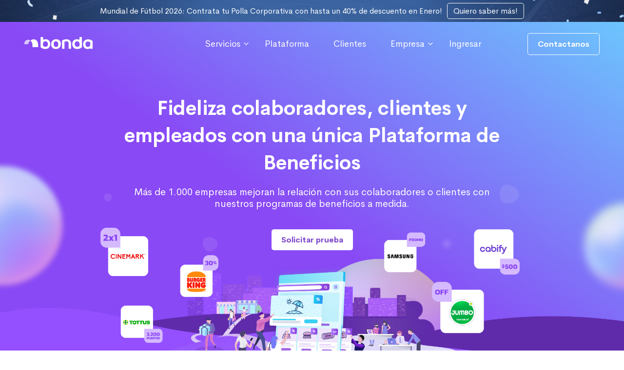

--- FILE ---
content_type: text/html; charset=UTF-8
request_url: https://www.bonda.com/es-cl/
body_size: 17025
content:
<!doctype html><html><head>
    <meta charset="utf-8">
    <title>Bonda | Plataforma de Beneficios para Empleados y Clientes</title>
    <meta name="description" content="Brinda a tus empleados las mejores soluciones de beneficios, regalos, wellness con nuestra plataforma. Mejora la lealtad y la motivación.">
    
    <meta name="viewport" content="width=device-width, initial-scale=1">

    
    <meta property="og:description" content="Brinda a tus empleados las mejores soluciones de beneficios, regalos, wellness con nuestra plataforma. Mejora la lealtad y la motivación.">
    <meta property="og:title" content="Bonda | Plataforma de Beneficios para Empleados y Clientes">
    <meta name="twitter:description" content="Brinda a tus empleados las mejores soluciones de beneficios, regalos, wellness con nuestra plataforma. Mejora la lealtad y la motivación.">
    <meta name="twitter:title" content="Bonda | Plataforma de Beneficios para Empleados y Clientes">

    

    

    <style>
a.cta_button{-moz-box-sizing:content-box !important;-webkit-box-sizing:content-box !important;box-sizing:content-box !important;vertical-align:middle}.hs-breadcrumb-menu{list-style-type:none;margin:0px 0px 0px 0px;padding:0px 0px 0px 0px}.hs-breadcrumb-menu-item{float:left;padding:10px 0px 10px 10px}.hs-breadcrumb-menu-divider:before{content:'›';padding-left:10px}.hs-featured-image-link{border:0}.hs-featured-image{float:right;margin:0 0 20px 20px;max-width:50%}@media (max-width: 568px){.hs-featured-image{float:none;margin:0;width:100%;max-width:100%}}.hs-screen-reader-text{clip:rect(1px, 1px, 1px, 1px);height:1px;overflow:hidden;position:absolute !important;width:1px}
</style>


<style>    
  
  .widget_1675426257848banner{ width: 100%; height: 45px;
    background: linear-gradient(to top, rgba(101, 202, 82, 1), rgba(101, 202, 82, 1));
    background-image: url('https://www.bonda.com/hubfs/bannerLiso-landing-bonda-Prode2.png');
background-size: cover;
background-position: center center;
; background-repeat: no-repeat;
  }
  
  .widget_1675426257848banner p{ color: #FFFFFF; margin: 0; font-size: 16px; }
  
  .widget_1675426257848banner a{ margin: 0 0 0 10px; padding: 6px 12px !important; 
  color:  !important;
  border: 1px solid  !important;
  font-size: 16px !important; font-weight: 400 !important; }
  
  .widget_1675426257848banner a:hover{ color:  !important;
  border: 1px solid  !important; }
  
  
  .widget_1675426257848{ z-index: 10; position: fixed; width: 100%; 
    top:  45px
      ; left: 0; transition: .3s }

  .widget_1675426257848 .logo{ object-fit: contain; }

  .widget_1675426257848 nav .item {  position: relative; }

  .widget_1675426257848 nav .item a,
  .widget_1675426257848 nav .item .item-link { white-space: nowrap; font-size: 16px; }

  .widget_1675426257848 nav .sub2 a{ white-space: normal; }

  .widget_1675426257848 nav .subitems-box{ display: none; }

  .widget_1675426257848 nav .subitems-box{ margin-top: 20px; }



  .widget_1675426257848 .btn{ position: absolute; width: 100%; bottom: 0; left: 0; padding: 20px 0;
    border-radius: 0; }

  .widget_1675426257848 .mobile-cta { display: none; }

  @media (max-width: 899px){
    
    .widget_1675426257848banner p{ font-size: 12px; max-width: 60%; }

    .widget_1675426257848banner a{ font-size: 12px !important; padding: 5px !important; }
    
    .widget_1675426257848banner{ background-image: url('https://www.bonda.com/hubfs/bannerMobile-liso-landing-bonda-Prode-2.png');
background-size: cover;
background-position: center center;
; background-repeat: no-repeat;} 
    
    
    .widget_1675426257848 .mobile-cta { display: block; }
    .widget_1675426257848 .desktop-cta { display: none; }
    
    .widget_1675426257848 .subsubitems-box{ padding: 0 !Important; width: 100% !important }
    .widget_1675426257848 .subsubitem-biggest-title{ font-weight: 700 !important }

    .widget_1675426257848{ padding-top: 22px;
      padding-bottom: 22px;
      background: linear-gradient(to top, rgba(86, 52, 136, 0), rgba(88, 52, 141, 0));
    }

    .widget_1675426257848 nav{ position: absolute; top: 73px; left: 0; opacity: 0;
      background: #FFFFFF ; width: 100%; border-bottom: unset; z-index: 2;
      height: calc(100vh - 90px); display: none; }

    .widget_1675426257848 nav .items-box{ margin-bottom: 80px; max-height: 100% ; overflow-y: scroll; }

    .widget_1675426257848 nav .item{ padding: 20px; } 

    .widget_1675426257848 nav .item a,
    .widget_1675426257848 nav .item .item-link{ color: #282828; flex-grow: 1; margin-right: 20px;  }

    .widget_1675426257848 nav .subitem a{ color: #282828; }

    .widget_1675426257848 nav .subitems-box { margin-left: -20px; }

    .widget_1675426257848 nav .subitems-box li{ background: #F3EBFF; width: 100vw; padding: 20px 20px 0px 20px; }

    .widget_1675426257848 nav .sub2 .subitems-box img{ height: 40px; align-self: center !important }
    
    .widget_1675426257848 nav .subsubitem{ display: flex; align-items: center; gap: 10px; margin-bottom: 10px }
    
    .widget_1675426257848 nav .subsubitem:last-child{ margin-bottom: 0px }
    
    .widget_1675426257848 nav .subitems-box li:last-child{ padding-bottom: 15px !important}

    .widget_1675426257848 nav .sub2 .subitems-box a div{ flex-direction: row !important; }

    .widget_1675426257848 .second-img{ display: block !important; width: 100px !important; object-fit: contain; margin-left: 5px; }

    .widget_1675426257848 nav .item .down-icon{ 
      stroke: #282828; }

    .widget_1675426257848 #menu-box{ display: block; }

    .widget_1675426257848 nav .btn{ background: #904AFF !important; }
  }

  @media (min-width:900px){
    .widget_1675426257848{ padding-top: 14px;
      padding-bottom: 14px; 
      background: linear-gradient(to top, rgba(101, 202, 82, 0), rgba(101, 202, 82, 0)); }

    .widget_1675426257848 .logo{ width: 140px !important; }

    .widget_1675426257848 nav{  display: flex;  justify-content: flex-end; top: 0; 
      opacity: 1; border-bottom: unset; padding: 0; background: transparent;
      align-items: center; min-height: auto; overflow: initial; }

    .widget_1675426257848 nav .items-box{ display: flex; align-items: center; }

    .widget_1675426257848 nav .item{ border-bottom: 0px solid lightgray; margin: 0; height: max-content; }

    .widget_1675426257848 nav .item a,
    .widget_1675426257848 nav .item .item-link { font-size: 18px; color:#FFFFFF; 
      padding: 20px 25px; position: relative; }

    .widget_1675426257848 nav .item.sub2 { position: initial; }

    .widget_1675426257848 nav .subitem a{ color: #606060;}

    .widget_1675426257848 nav .sub2.active > .subitems-box{ display: flex !important; } 
    .widget_1675426257848 nav .sub1:hover > .subitems-box{ display: block !important; }

    .widget_1675426257848 nav .item.active .down-icon{ transform: rotate(180deg); }

    .widget_1675426257848 nav .item .down-icon{ position: absolute; display: block; transition: .3s; right: 5px; 
       stroke: #FFFFFF; }

    .widget_1675426257848 nav .btn{ margin-left: 70px; position: initial; width: fit-content; padding: 12px 20px;
      border-radius: 5px; }

    
    .widget_1675426257848 nav .item.itemScroll .item-link { color: #211E1E; }

    .widget_1675426257848 nav .item.itemScroll .down-icon{ stroke: #211E1E; }

    .widget_1675426257848 nav .item.active.itemScroll .item-link{ color: #904AFF; font-weight: bold; }

    .widget_1675426257848 nav .item.active.itemScroll .down-icon{ stroke: #904AFF; }

    
    .widget_1675426257848 nav .sub2 .subitems-box{ box-shadow: 0px 4px 4px rgba(214, 209, 222, 0.4); padding: 0;
      position: absolute; background: white; left: 50%; transform: translateX(-50%); gap: 10px; align-items: start; overflow-y: scroll; max-height: calc( 100vh - 90px ); margin-top: 0px; top: 90px;
      justify-content: center;  }
    
    .widget_1675426257848 nav .sub2 .subitems-box::-webkit-scrollbar{
      width: 0px;  /* Remove scrollbar space */
      background: transparent;  /* Optional: just make scrollbar invisible */
    }

    .widget_1675426257848 nav .sub2 .subitems-box li{ width: 100%; max-width: calc(1300px/4)  }

    .widget_1675426257848 nav .sub2 .subitems-box li a{ display: flex; gap:16px; align-items: center; width: 100%;
      padding: 16px 24px; font-size: 13px; color:#211E1E ;
      transition: .3s; font-weight: 500; height: 100%; }
    
    .widget_1675426257848 .subsubitem-title{ font-weight: 700; font-size: 17px}
    
    .widget_1675426257848 .subsubitem-biggest-title{ font-weight: 700 !important; font-size: 20px !important; padding: 18px 24px 10px 24px !important !important }

    .widget_1675426257848 nav .sub2.subitems-box li a:hover,
    .widget_1675426257848 nav .sub1 .subitems-box li:hover{ background: #F3EBFF; }

    .widget_1675426257848 nav .sub2 .subitems-box li a:hover{ color: #904AFF; font-weight: bold; }

    .widget_1675426257848 nav .sub2 .subitems-box li a img{ width: 42px; height: 42px; object-fit: contain; }

    
    .widget_1675426257848 nav .sub1 .subitems-box{box-shadow: 4px 4px 10px rgba(214, 209, 222, 0.4); padding: 0;
      position: absolute; top: 36px; left: 0; background: white; }

    .widget_1675426257848 nav .sub1 .subitems-box li{ padding: 15px 20px; border-bottom: 1px solid #DDDDDD; }

    .widget_1675426257848 nav .sub1 .subitems-box li a{ padding: 0; }

    .widget_1675426257848 nav .subitems-box .second-img{ height: 15px !important; width: fit-content !important; }

    .widget_1675426257848 #menu-box, .widget_1675426257848 .buttons-mobile{ display:none; }
  }

  @media (min-width: 1150px){
    .widget_1675426257848 nav .sub2 .subitems-box li a{ font-size: 13px; }
  }
</style>


<style>
  .widget_1675368293553 {  background: linear-gradient(to bottom left, rgba(108, 197, 253, 1), rgba(137, 73, 245, 1), rgba(137, 73, 245, 1));
     }
  
  .overTitle{ font-size: 14px; color: #8F8F8F; letter-spacing: 1px; }
  
  .widget_1675368293553 .text-container{ width: 100%; max-width: 840px; padding: 0 20px; } 
  
  .widget_1675368293553 .btn{ position: relative; z-index: 2; }
  
  .widget_1675368293553 .image-container{ width: 100%; margin-top: -20px; position: relative; z-index: 1;}
  .widget_1675368293553 .image-container img { vertical-align: bottom; }
  
  .widget_1675368293553 h1, .widget_1675368293553 p{ color: #FFFFFF; }
  
  .widget_1675368293553 .btn{ margin-top: 20px; }
  
  @media (min-width: 769px){
    .widget_1675368293553 .btn{ margin-top: 20px; }
    
    .widget_1675368293553 .image-container{ margin-top: -190px; }
  }
</style>


<style>
  @media (min-width:768px){
    .widget_1675437209057 .slider-box{ width: calc(32vw - 54px ) !important;  }
    .widget_1675437209057 .btns-slider{
      top: 75px !important
    }
    .widget_1675437209057 .slider-box{ height: 120px !important; padding: 20px 45px !important; }
  }
  
  @media (min-width:1024px){
    .widget_1675437209057 .slider-box{ width: calc(26vw - 70px ) !important;  }
  }
  
  @media (min-width:1240px){
    .widget_1675437209057 .slider-box{ width: 242px !important; }
  }
  
  .widget_1675437209057 .container h2{ font-size: ; }
</style>


<style>
  .widget_1675439044456 {
    padding-top: 50px;
padding-bottom: 50px;
;
     background: ;
    
  }
  
  
  
  .waves-bellow{ width: 100%; margin-top: -3px; }
  
  .waves-bellow img{ width: 100%; object-fit: contain; }
  
  .widget_1675439044456 .index-wrapper, .widget_1675439044456 .index-wrapper a{ color: ; }
  
  .widget_1675439044456 .pre-title{ color: #8F8F8F; }
  
  .index-wrapper{ display: flex; align-items: center; margin-bottom: 20px; }
  
  .index-wrapper a{ font-size: 12px; padding-right: 10px; }
  
  .index-wrapper span{ font-size: 6px; padding-right: 10px; }

  @media (min-width:767px){
    .widget_1675439044456 { padding-top: 70px;
padding-bottom: 70px;
; }
    
    .index-wrapper a{ font-size: 16px; }

    

    

    .widget_1675439044456.dfz-image-and-text-simple .content-wrapper{
      display: flex;
      
      flex-direction: row !important;
      
      
      justify-content: space-between;
      
    }

    .widget_1675439044456.dfz-image-and-text-simple .image-wrapper{
      flex-basis: 45%;
      display: flex;
      align-items: center;
    }

    .widget_1675439044456.dfz-image-and-text-simple .text-wrapper{
      flex-basis: 45%;
      display: flex;
      
      align-items: center;
      
      
    }

    .widget_1675439044456.dfz-image-and-text-simple .text-wrapper{
      max-width: 600px;
    }

    .widget_1675439044456.dfz-image-and-text-simple .image-wrapper img{
      object-fit: cover;
      
      object-fit: contain;
      
      height: 450px;
      margin-bottom: 0 !important;
      margin-top: 0 !important;
    }

    

    
  }

  @media (max-width: 1024px){
    .widget_1675439044456.dfz-image-and-text-simple .image-wrapper,
    .widget_1675439044456.dfz-image-and-text-simple .text-wrapper{
      flex-basis: 50%;
    }
  }
</style>


<style>
  .module_1675439804725 {
    padding-top: 50px;
padding-bottom: 50px;
;
     background: ;
    
  }
  
  
  
  .waves-bellow{ width: 100%; margin-top: -3px; }
  
  .waves-bellow img{ width: 100%; object-fit: contain; }
  
  .module_1675439804725 .index-wrapper, .module_1675439804725 .index-wrapper a{ color: ; }
  
  .module_1675439804725 .pre-title{ color: #8F8F8F; }
  
  .index-wrapper{ display: flex; align-items: center; margin-bottom: 20px; }
  
  .index-wrapper a{ font-size: 12px; padding-right: 10px; }
  
  .index-wrapper span{ font-size: 6px; padding-right: 10px; }

  @media (min-width:767px){
    .module_1675439804725 { padding-top: 70px;
padding-bottom: 70px;
; }
    
    .index-wrapper a{ font-size: 16px; }

    

    

    .module_1675439804725.dfz-image-and-text-simple .content-wrapper{
      display: flex;
      
      flex-direction: row-reverse !important;
      
      
      justify-content: space-between;
      
    }

    .module_1675439804725.dfz-image-and-text-simple .image-wrapper{
      flex-basis: 45%;
      display: flex;
      align-items: center;
    }

    .module_1675439804725.dfz-image-and-text-simple .text-wrapper{
      flex-basis: 45%;
      display: flex;
      
      align-items: center;
      
      
    }

    .module_1675439804725.dfz-image-and-text-simple .text-wrapper{
      max-width: 600px;
    }

    .module_1675439804725.dfz-image-and-text-simple .image-wrapper img{
      object-fit: cover;
      
      object-fit: contain;
      
      height: 450px;
      margin-bottom: 0 !important;
      margin-top: 0 !important;
    }

    
    .module_1675439804725.dfz-image-and-text-simple .text-wrapper{
      margin: unset;
      margin-right: auto;
    }
    

    
  }

  @media (max-width: 1024px){
    .module_1675439804725.dfz-image-and-text-simple .image-wrapper,
    .module_1675439804725.dfz-image-and-text-simple .text-wrapper{
      flex-basis: 50%;
    }
  }
</style>


<style>
  .widget_1716821131301 {
    ;
     background: ;
    
  }
  
  
  
  .waves-bellow{ width: 100%; margin-top: -3px; }
  
  .waves-bellow img{ width: 100%; object-fit: contain; }
  
  .widget_1716821131301 .index-wrapper, .widget_1716821131301 .index-wrapper a{ color: ; }
  
  .widget_1716821131301 .pre-title{ color: #CCCCCC; }
  
  .index-wrapper{ display: flex; align-items: center; margin-bottom: 20px; }
  
  .index-wrapper a{ font-size: 12px; padding-right: 10px; }
  
  .index-wrapper span{ font-size: 6px; padding-right: 10px; }

  @media (min-width:767px){
    .widget_1716821131301 { ; }
    
    .index-wrapper a{ font-size: 16px; }

    

    

    .widget_1716821131301.dfz-image-and-text-simple .content-wrapper{
      display: flex;
      
      flex-direction: row !important;
      
      
      justify-content: space-between;
      
    }

    .widget_1716821131301.dfz-image-and-text-simple .image-wrapper{
      flex-basis: 45%;
      display: flex;
      align-items: center;
    }

    .widget_1716821131301.dfz-image-and-text-simple .text-wrapper{
      flex-basis: 45%;
      display: flex;
      
      align-items: center;
      
      
    }

    .widget_1716821131301.dfz-image-and-text-simple .text-wrapper{
      max-width: 465px;
    }

    .widget_1716821131301.dfz-image-and-text-simple .image-wrapper img{
      object-fit: cover;
      
      height: 400px;
      margin-bottom: 0 !important;
      margin-top: 0 !important;
    }

    

    
  }

  @media (max-width: 1024px){
    .widget_1716821131301.dfz-image-and-text-simple .image-wrapper,
    .widget_1716821131301.dfz-image-and-text-simple .text-wrapper{
      flex-basis: 50%;
    }
  }
</style>


<style>
  

  
  .dfz-cards .cards .subtitle{
    max-width: inherit !important;
  }
  


  
  
  @media (max-width: 768px){
    .widget_1716906595258 h2{ text-align: center; }

    .widget_1716906595258 .cards .card{ margin: 50px 0 !important; }

    
    
    .widget_1716906595258 .card h4{ height: 45px !important; }
  }

  @media (min-width: 769px){
    .widget_1716906595258.dfz-cards .card{
      margin: 20px 10px !important;
      flex-basis: calc(50% - 20px) !important;
    }

    

    .widget_1716906595258 .card h4{ height: 45px !important; }
  }

  @media (min-width: 1300px){
    .widget_1716906595258.dfz-cards .card{ margin: 20px 10px;
      flex-basis: calc(33% - 20px) !important;
    }

    
  }

  @media (min-width:488px){
    .dfz-cards .cards{
      display: flex;
      flex-wrap: wrap;
      margin: 0 -20px;
    }
</style>


<style>
  

  


  
  
  @media (max-width: 768px){
    .widget_1675525872289 h2{ text-align: center; }

    .widget_1675525872289 .cards .card{ margin: 50px 0 !important; }

    
    
    .widget_1675525872289 .card h4{ height: 45px !important; }
  }

  @media (min-width: 769px){
    .widget_1675525872289.dfz-cards .card{
      margin: 20px 10px !important;
      flex-basis: calc(50% - 20px) !important;
    }

    
    .widget_1675525872289 .card .subtitle{ height: 200px !important; }
    

    .widget_1675525872289 .card h4{ height: 45px !important; }
  }

  @media (min-width: 1300px){
    .widget_1675525872289.dfz-cards .card{ margin: 20px 10px;
      flex-basis: calc(33% - 20px) !important;
    }

    
  }

  @media (min-width:488px){
    .dfz-cards .cards{
      display: flex;
      flex-wrap: wrap;
      margin: 0 -20px;
    }
</style>


<style>  
  .widget_1725031227922 .form-title{ display: none }

  .widget_1725031227922 .actions{
    text-align: left;
  }
  .widget_1725031227922 .actions input[type=submit]{
    
    background-color:  !important;
    
    
  }
  
  .widget_1725031227922 .content-wrapper .text-wrapper a{ color: #904AFF; font-weight: bold; }
  
  @media(max-width: 768px){
    .widget_1725031227922{ ; scroll-margin-top: 110px;}
  }

  @media(min-width: 769px){
    .widget_1725031227922{ ; scroll-margin-top: 160px; }

    .widget_1725031227922 .form-wrapper{
      padding-left: 15px !important;
      padding-right: 15px !important;
      padding-top: 25px !important;
      padding-bottom: 25px !important;
    }

    .widget_1725031227922 .content-wrapper{
      display: flex;
      
      flex-direction: row !important;
      
    }

    .widget_1725031227922 .form-wrapper{
      display: flex;
    }

    .widget_1725031227922 .content-wrapper .text-wrapper{
      display: flex;
      max-width: 600px;
      margin: 0 auto;
      padding-top: 50px;
      
      padding-left: 20px;
      
    }

    .widget_1725031227922 .form-wrapper{
      margin-bottom: 0 !important;
      margin-top: 0 !important;
    }

    

    


    .widget_1725031227922 .form-wrapper{
      flex-basis: 45%;
    }
    .widget_1725031227922 .content-wrapper .text-wrapper{
      flex-basis: 55%;
    }

  }
</style>


<style>
  .widget_1675603019540 .top-section{ padding-bottom: 60px; border-bottom: 1px solid #8F8F8F; }
  
  .widget_1675603019540 .logo-side{ max-width: 230px; }
  
  .widget_1675603019540 .logo-side p, 
  .widget_1675603019540 .logo-side a{ color: #211E1E; font-size: 14px; }
  
  .widget_1675603019540 .logo-side a{ font-weight: bold; }
  
  .widget_1675603019540 .web-sections ul{ max-width: 290px; }
  
  .widget_1675603019540 .web-sections ul li a{ font-size: 16px; color: #8F8F8F; }
  
  .widget_1675603019540 .web-sections ul li .main-link{ font-weight: bold; }
  
  .widget_1675603019540 .countries-section{ padding: 30px 0; }
  
  .widget_1675603019540 .countries-section li a{ font-size: 14px; color: #8F8F8F; font-weight: bold; }
  
  .widget_1675603019540 .copy-right-container p{ font-size: 16px; color: #211E1E; margin: 0; }
  
  @media (max-width:768px){
    .widget_1675603019540 .copy-right-container p{ margin-bottom: 20px; }
    
    .widget_1675603019540 .copy-right-container a{ color: #904AFF; }
  }
  @media (min-width:769px){
    

    .dfz-footer-items.widget_1675603019540 .copy-right-container{
      justify-content:center;
      background-color: #F6F6F6 !important;
      position: absolute;
      right: 0;
      left: 0;
      padding-top: 35px;
      padding-bottom: 35px;
    }
    .dfz-footer-items.widget_1675603019540 .dfz-desktop .contact:hover{
      text-decoration: underline;
    }
    .dfz-footer-items.widget_1675603019540 .dfz-desktop .web-sections ul li a:hover, .dfz-footer-items.widget_1675603019540 .dfz-desktop .countries-section ul li a:hover{
      text-decoration: underline;
    }
    
    .widget_1675603019540 .copy-right-container{ background: #F6F6F6; }
  }
</style>


    


    
<!--  Added by GoogleTagManager integration -->
<script>
var _hsp = window._hsp = window._hsp || [];
window.dataLayer = window.dataLayer || [];
function gtag(){dataLayer.push(arguments);}

var useGoogleConsentModeV2 = true;
var waitForUpdateMillis = 1000;



var hsLoadGtm = function loadGtm() {
    if(window._hsGtmLoadOnce) {
      return;
    }

    if (useGoogleConsentModeV2) {

      gtag('set','developer_id.dZTQ1Zm',true);

      gtag('consent', 'default', {
      'ad_storage': 'denied',
      'analytics_storage': 'denied',
      'ad_user_data': 'denied',
      'ad_personalization': 'denied',
      'wait_for_update': waitForUpdateMillis
      });

      _hsp.push(['useGoogleConsentModeV2'])
    }

    (function(w,d,s,l,i){w[l]=w[l]||[];w[l].push({'gtm.start':
    new Date().getTime(),event:'gtm.js'});var f=d.getElementsByTagName(s)[0],
    j=d.createElement(s),dl=l!='dataLayer'?'&l='+l:'';j.async=true;j.src=
    'https://www.googletagmanager.com/gtm.js?id='+i+dl;f.parentNode.insertBefore(j,f);
    })(window,document,'script','dataLayer','GTM-MZNXMZD');

    window._hsGtmLoadOnce = true;
};

_hsp.push(['addPrivacyConsentListener', function(consent){
  if(consent.allowed || (consent.categories && consent.categories.analytics)){
    hsLoadGtm();
  }
}]);

</script>

<!-- /Added by GoogleTagManager integration -->

    <link rel="canonical" href="https://www.bonda.com/es-cl/">

<script id="vtag-ai-js" async src="https://r2.leadsy.ai/tag.js" data-pid="XUjb2v6ohgqEq4yM" data-version="062024"></script>
<meta property="og:image" content="https://www.bonda.com/hubfs/img-bonda-300x175.png">
<meta property="og:image:width" content="237">
<meta property="og:image:height" content="175">

<meta name="twitter:image" content="https://www.bonda.com/hubfs/img-bonda-300x175.png">


<meta property="og:url" content="https://www.bonda.com/es-cl/">
<meta name="twitter:card" content="summary">
<meta http-equiv="content-language" content="es-cl">
<link rel="alternate" hreflang="es" href="https://www.bonda.com">
<link rel="alternate" hreflang="es-ar" href="https://www.bonda.com/es-ar/">
<link rel="alternate" hreflang="es-cl" href="https://www.bonda.com/es-cl/">
<link rel="alternate" hreflang="es-co" href="https://www.bonda.com/es-co/">
<link rel="alternate" hreflang="es-ec" href="https://www.bonda.com/es-ec/">
<link rel="alternate" hreflang="es-es" href="https://www.bonda.com/es-es/">
<link rel="alternate" hreflang="es-mx" href="https://www.bonda.com/es-mx/">
<link rel="alternate" hreflang="es-pe" href="https://www.bonda.com/es-pe/">
<link rel="alternate" hreflang="es-uy" href="https://www.bonda.com/es-uy/">
<link rel="alternate" hreflang="pt-br" href="https://www.bonda.com/pt-br/">





<script type="application/ld+json">
{
  "@context": "http://schema.org",
  "@type": "WebSite",
  "url": "https://www.bonda.com/",
  "name": "Bonda",
  "description": "Bonda es una plataforma que ofrece una amplia gama de beneficios para fidelizar colaboradores o clientes, incluyendo descuentos, regalos, bienestar y capacitaciones, con una presencia significativa en Latinoamérica.",
  "publisher": {
    "@type": "Organization",
    "name": "Bonda",
    "logo": {
      "@type": "ImageObject",
      "url": "https://www.bonda.com/hubfs/Logo%20Bonda%20by%20Cuponstar_header%2002.svg"
    }
  }
}
</script>
    <link rel="stylesheet" media="(min-width: 769px)" href="https://www.bonda.com/hubfs/hub_generated/template_assets/1/100931231548/1769192299799/template_Stylesheet_Desktop.min.css">
    <link rel="stylesheet" media="(max-width: 768px)" href="https://www.bonda.com/hubfs/hub_generated/template_assets/1/100931519533/1769192301208/template_Stylesheet_Mobile.min.css">
  <meta name="generator" content="HubSpot"></head>
  <body>
<!--  Added by GoogleTagManager integration -->
<noscript><iframe src="https://www.googletagmanager.com/ns.html?id=GTM-MZNXMZD" height="0" width="0" style="display:none;visibility:hidden"></iframe></noscript>

<!-- /Added by GoogleTagManager integration -->

    <style>.row-fluid-wrapper .row-fluid { flex-direction: column; }</style>
    
    <div class="container-fluid">
<div class="row-fluid-wrapper">
<div class="row-fluid">
<div class="span12 widget-span widget-type-cell " style="" data-widget-type="cell" data-x="0" data-w="12">

<div class="row-fluid-wrapper row-depth-1 row-number-1 dnd-section">
<div class="row-fluid ">
<div class="span12 widget-span widget-type-cell dnd-column" style="" data-widget-type="cell" data-x="0" data-w="12">

<div class="row-fluid-wrapper row-depth-1 row-number-2 dnd-row">
<div class="row-fluid ">
<div class="span12 widget-span widget-type-custom_widget dnd-module" style="" data-widget-type="custom_widget" data-x="0" data-w="12">
<div id="hs_cos_wrapper_widget_1675426257848" class="hs_cos_wrapper hs_cos_wrapper_widget hs_cos_wrapper_type_module" style="" data-hs-cos-general-type="widget" data-hs-cos-type="module">



<div class="widget_1675426257848banner flex a-center">
  <div class="container flex a-center j-center">
    <p>Mundial de Fútbol 2026: Contrata tu Polla Corporativa con hasta un 40% de descuento en Enero!</p>
    <a class="btn c1 primary" href="https://www.bonda.com/es-cl/juego-de-pronosticos">Quiero saber más! </a>
  </div>
</div>


<header class="widget_1675426257848">
  <div class="header-wrapper">
    <div class="container flex j-between a-center">

      <a href="https://www.bonda.com" style="line-height: 1;">
        <img class="logo" src="https://www.bonda.com/hubfs/Logo%20Bonda_header%2002.svg" alt="Logo Bonda_header 02" width="140">
      </a>

      <nav>
        <ul class="items-box no-style">
          
           
          <li class="item sub2" data="has">
            
            <div class="flex a-center j-between" style="position: relative;"> 
              <span class="item-link"> Servicios </span>
              <svg class="down-icon" xmlns="http://www.w3.org/2000/svg" width="16" height="16" viewbox="0 0 24 24" fill="none" stroke="" stroke-width="2" stroke-linecap="round" stroke-linejoin="round"><path d="M6 9l6 6 6-6" /></svg>
            </div>
            

            

            
            <ul class="subitems-box no-style" style="display: none; width: 100%; max-width: 975px">
              
              <li class="subitem" data="no">
                <a class="subsubitem-biggest-title" href="">
                  
                  <div class="flex d-col">
                    Beneficios
                    
                  </div>          
                </a>
                
                <ul>
                
                  <a class="subsubitem" href="https://www.bonda.com/club-de-descuentos">
                  <img style="align-self: start" src="https://www.bonda.com/hubfs/_Icono-Club-de-Descuentos-by-Cuponstar%20(1).png" alt="_Icono-Club-de-Descuentos-by-Cuponstar (1)" loading="lazy">
                  <li class="subsubitems-box no-style"><span class="subsubitem-title">Club de Descuentos</span><br><p style="font-size: 12px; margin: 5px 0 0 0; font-weight: 400 !important; color: #8F8F8F">Ofrece a tus empleados o clientes cupones de descuento en las mejores marcas de LATAM.</p></li>
                  </a>
                
                  <a class="subsubitem" href="https://www.bonda.com/es-cl/gift-cards">
                  <img style="align-self: start" src="https://www.bonda.com/hubfs/Iconos%20Modulo%20Home-02-1.svg" alt="Iconos Modulo Home-02-1" loading="lazy">
                  <li class="subsubitems-box no-style"><span class="subsubitem-title">Gift Cards</span><br><p style="font-size: 12px; margin: 5px 0 0 0; font-weight: 400 !important; color: #8F8F8F">Contamos con el catálogo más completo de Gift Cards para regalos.</p></li>
                  </a>
                
                  <a class="subsubitem" href="https://www.bonda.com/es-cl/reconocimientos">
                  <img style="align-self: start" src="https://www.bonda.com/hubfs/_Icono-Reconocimientos-y-Beneficios-Flexibles_400x400.png" alt="_Icono-Reconocimientos-y-Beneficios-Flexibles_400x400" loading="lazy">
                  <li class="subsubitems-box no-style"><span class="subsubitem-title">Regalos y Reconocimientos</span><br><p style="font-size: 12px; margin: 5px 0 0 0; font-weight: 400 !important; color: #8F8F8F">Nuestra plataforma permite entregar puntos por diferentes reconocimientos para ser canjeados por Gift Cards.</p></li>
                  </a>
                
                  <a class="subsubitem" href="https://www.bonda.com/es-cl/beneficios-flexibles">
                  <img style="align-self: start" src="https://www.bonda.com/hubfs/Iconos%20Men%C3%BA%20Bonda-06.svg" alt="Iconos Menú Bonda-06" loading="lazy">
                  <li class="subsubitems-box no-style"><span class="subsubitem-title">Beneficios Flexibles</span><br><p style="font-size: 12px; margin: 5px 0 0 0; font-weight: 400 !important; color: #8F8F8F">Flexibiliza los beneficios. Cada colaborador puede seleccionar sus beneficios a medida según sus preferencias.</p></li>
                  </a>
                
                  <a class="subsubitem" href="https://www.bonda.com/wellness">
                  <img style="align-self: start" src="https://www.bonda.com/hubfs/_Icono-Wellness_400x400-1.png" alt="_Icono-Wellness_400x400-1" loading="lazy">
                  <li class="subsubitems-box no-style"><span class="subsubitem-title">Bienestar</span><br><p style="font-size: 12px; margin: 5px 0 0 0; font-weight: 400 !important; color: #8F8F8F">La experiencia de bienestar más completa para que tus colaboradores mejores los hábitos saludables.</p></li>
                  </a>
                
                  <a class="subsubitem" href="https://www.bonda.com/workshops">
                  <img style="align-self: start" src="https://www.bonda.com/hubfs/Iconos%20Men%C3%BA%20Bonda-13-1.svg" alt="Iconos Menú Bonda-13-1" loading="lazy">
                  <li class="subsubitems-box no-style"><span class="subsubitem-title">Cursos</span><br><p style="font-size: 12px; margin: 5px 0 0 0; font-weight: 400 !important; color: #8F8F8F">Contamos con alianzas con las mejores universidades de LATAM para ofrecer capacitaciones a tus colaboradores.</p></li>
                  </a>
                
                </ul>
                
              </li>
              
              <li class="subitem" data="no">
                <a class="subsubitem-biggest-title" href="">
                  
                  <div class="flex d-col">
                    Comunicación
                    
                  </div>          
                </a>
                
                <ul>
                
                  <a class="subsubitem" href="https://www.bonda.com/beneficios-internos">
                  <img style="align-self: start" src="https://www.bonda.com/hubfs/_Icono-Beneficios-Internos_400x400.png" alt="_Icono-Beneficios-Internos_400x400" loading="lazy">
                  <li class="subsubitems-box no-style"><span class="subsubitem-title">Beneficios Internos</span><br><p style="font-size: 12px; margin: 5px 0 0 0; font-weight: 400 !important; color: #8F8F8F">La solución perfecta para comunicar todos los beneficios internos de la empresa de manera ordenada.</p></li>
                  </a>
                
                  <a class="subsubitem" href="https://www.bonda.com/módulos-complementarios">
                  <img style="align-self: start" src="https://www.bonda.com/hubfs/_Iconos-Bonda-09-2.svg" alt="_Iconos-Bonda-09-2" loading="lazy">
                  <li class="subsubitems-box no-style"><span class="subsubitem-title">Novedades</span><br><p style="font-size: 12px; margin: 5px 0 0 0; font-weight: 400 !important; color: #8F8F8F">La plataforma cuenta con una sección exclusiva para poder comunicar las novedades internas de la empresa.</p></li>
                  </a>
                
                  <a class="subsubitem" href="https://www.bonda.com/módulos-complementarios">
                  <img style="align-self: start" src="https://www.bonda.com/hubfs/Iconos%20Men%C3%BA%20Bonda-10.svg" alt="Iconos Menú Bonda-10" loading="lazy">
                  <li class="subsubitems-box no-style"><span class="subsubitem-title">Cartelera Cumpleaños</span><br><p style="font-size: 12px; margin: 5px 0 0 0; font-weight: 400 !important; color: #8F8F8F">Muestra de manera ordenada todos los cumpleaños de los empleados por fecha y mes.</p></li>
                  </a>
                
                  <a class="subsubitem" href="https://www.bonda.com/m%C3%B3dulos-complementarios">
                  <img style="align-self: start" src="https://www.bonda.com/hubfs/Iconos%20Men%C3%BA%20Bonda-12-1.svg" alt="Iconos Menú Bonda-12-1" loading="lazy">
                  <li class="subsubitems-box no-style"><span class="subsubitem-title">Sorteos</span><br><p style="font-size: 12px; margin: 5px 0 0 0; font-weight: 400 !important; color: #8F8F8F">Gestiona todos los sorteos de la empresa a través de la Plataforma de Beneficios.</p></li>
                  </a>
                
                </ul>
                
              </li>
              
              <li class="subitem" data="no">
                <a class="subsubitem-biggest-title" href="">
                  
                  <div class="flex d-col">
                    Más
                    
                  </div>          
                </a>
                
                <ul>
                
                  <a class="subsubitem" href="https://www.bonda.com/es-co/prode">
                  <img style="align-self: start" src="https://www.bonda.com/hubfs/Iconos%20Men%C3%BA%20Bonda-Prode%2001-1.svg" alt="Iconos Menú Bonda-Prode 01-1" loading="lazy">
                  <li class="subsubitems-box no-style"><span class="subsubitem-title">Juego de Pronósticos Deportivos</span><br><p style="font-size: 12px; margin: 5px 0 0 0; font-weight: 400 !important; color: #8F8F8F">Nuestro juego online de pronósticos deportivos para competencias y mundiales de fútbol.</p></li>
                  </a>
                
                  <a class="subsubitem" href="https://www.bonda.com/hr-trends">
                  <img style="align-self: start" src="https://www.bonda.com/hubfs/iconoHRT.svg" alt="iconoHRT" loading="lazy">
                  <li class="subsubitems-box no-style"><span class="subsubitem-title">HRTrends</span><br><p style="font-size: 12px; margin: 5px 0 0 0; font-weight: 400 !important; color: #8F8F8F">Nuestro exclusivo ciclo de eventos para la comunidad de Recursos Humanos de Latinoamérica.</p></li>
                  </a>
                
                  <a class="subsubitem" href="https://www.bonda.com/es-cl/seguros">
                  <img style="align-self: start" src="https://www.bonda.com/hubfs/Iconos%20Men%C3%BA%20Bonda-15-1.svg" alt="Iconos Menú Bonda-15-1" loading="lazy">
                  <li class="subsubitems-box no-style"><span class="subsubitem-title">Seguros</span><br><p style="font-size: 12px; margin: 5px 0 0 0; font-weight: 400 !important; color: #8F8F8F">Ofrece seguros de auto con hasta 30% de descuento.</p></li>
                  </a>
                
                  <a class="subsubitem" href="https://www.bonda.com/es-uy/referidos">
                  <img style="align-self: start" src="https://www.bonda.com/hubfs/Iconos%20Modulo%20Home-13-1-1.svg" alt="Iconos Modulo Home-13-1-1" loading="lazy">
                  <li class="subsubitems-box no-style"><span class="subsubitem-title">Refiere y gana </span><br><p style="font-size: 12px; margin: 5px 0 0 0; font-weight: 400 !important; color: #8F8F8F">Refiere a una empresa y gana hasta CLP$1.100.000</p></li>
                  </a>
                
                  <a class="subsubitem" href="https://www.bonda.com/es-cl/encuesta-de-beneficios">
                  <img style="align-self: start" src="https://www.bonda.com/hubfs/Iconos%20Modulo%20Home-Encuesta%20Beneficios-2.svg" alt="Iconos Modulo Home-Encuesta Beneficios-2" loading="lazy">
                  <li class="subsubitems-box no-style"><span class="subsubitem-title">Encuesta de Beneficios</span><br><p style="font-size: 12px; margin: 5px 0 0 0; font-weight: 400 !important; color: #8F8F8F">Conoce todas las tendencias en Beneficios. </p></li>
                  </a>
                
                </ul>
                
              </li>
              
            </ul>
            
          </li>
           
          <li class="item sub1" data="no">
            
            <a class="item-link" style="cursor: pointer" href="https://www.bonda.com/plataforma">
              Plataforma
            </a>
            

            
          </li>
           
          <li class="item sub1" data="no">
            
            <a class="item-link" style="cursor: pointer" href="https://www.bonda.com/clientes">
              Clientes
            </a>
            

            
          </li>
           
          <li class="item sub1" data="has">
            
            <div class="flex a-center j-between" style="position: relative;"> 
              <span class="item-link"> Empresa </span>
              <svg class="down-icon" xmlns="http://www.w3.org/2000/svg" width="16" height="16" viewbox="0 0 24 24" fill="none" stroke="" stroke-width="2" stroke-linecap="round" stroke-linejoin="round"><path d="M6 9l6 6 6-6" /></svg>
            </div>
            

            

            
            <ul class="subitems-box no-style" style="display: none;">
              
              <li class="subitem" data="no">
                <a href="https://www.bonda.com/quiénes-somos">
                  
                  <div class="flex d-col">
                    Quiénes somos
                    
                  </div>          
                </a>
                
              </li>
              
              <li class="subitem" data="no">
                <a href="https://www.bonda.com/casos-de-exito">
                  
                  <div class="flex d-col">
                    Casos de éxito
                    
                  </div>          
                </a>
                
              </li>
              
              <li class="subitem" data="no">
                <a href="https://www.bonda.com/webinars">
                  
                  <div class="flex d-col">
                    Webinars
                    
                  </div>          
                </a>
                
              </li>
              
              <li class="subitem" data="no">
                <a href="https://blog.bonda.com">
                  
                  <div class="flex d-col">
                    Blog
                    
                  </div>          
                </a>
                
              </li>
              
              <li class="subitem" data="no">
                <a href="https://bonda.peopleforce.io/careers" target="_blank">
                  
                  <div class="flex d-col">
                    Trabaja con nosotros
                    
                  </div>          
                </a>
                
              </li>
              
              <li class="subitem" data="no">
                <a href="https://www.bonda.com/es-cl/partners">
                  
                  <div class="flex d-col">
                    Partners
                    
                  </div>          
                </a>
                
              </li>
              
            </ul>
            
          </li>
           
          <li class="item sub1" data="no">
            
            <a class="item-link" style="cursor: pointer" href="https://admin.bonda.com/auth/signin" target="_blank">
              Ingresar
            </a>
            

            
          </li>
          
          

          
          <li class="mobile-cta item">
            <a class="" href="#form">Contactanos</a>
          </li>
          
        </ul>
        
        <a class="desktop-cta btn primary c1" href="#form">Contactanos</a>
        
      </nav>

      
      <div class="flex a-center buttons-mobile">
        <div id="menu-box">
          <svg id="menuO" xmlns="http://www.w3.org/2000/svg" width="20" height="20" viewbox="0 0 24 24" fill="none" stroke="#FFFFFF" stroke-width="2" stroke-linecap="round" stroke-linejoin="round">
            <line x1="3" y1="12" x2="21" y2="12"></line><line x1="3" y1="6" x2="21" y2="6"></line>
            <line x1="3" y1="18" x2="21" y2="18"></line>
          </svg>
          <svg id="menuC" style="display: none;" xmlns="http://www.w3.org/2000/svg" width="20" height="20" viewbox="0 0 24 24" fill="none" stroke="#FFFFFF" stroke-width="2" stroke-linecap="round" stroke-linejoin="round"><line x1="18" y1="6" x2="6" y2="18"></line><line x1="6" y1="6" x2="18" y2="18"></line>
          </svg>
        </div>


      </div>

    </div>  
  </div>
</header>






</div>

</div><!--end widget-span -->
</div><!--end row-->
</div><!--end row-wrapper -->

</div><!--end widget-span -->
</div><!--end row-->
</div><!--end row-wrapper -->

<div class="row-fluid-wrapper row-depth-1 row-number-3 dnd-section">
<div class="row-fluid ">
<div class="span12 widget-span widget-type-cell dnd-column" style="" data-widget-type="cell" data-x="0" data-w="12">

<div class="row-fluid-wrapper row-depth-1 row-number-4 dnd-row">
<div class="row-fluid ">
<div class="span12 widget-span widget-type-custom_widget dnd-module" style="" data-widget-type="custom_widget" data-x="0" data-w="12">
<div id="hs_cos_wrapper_widget_1676653748888" class="hs_cos_wrapper hs_cos_wrapper_widget hs_cos_wrapper_type_module" style="" data-hs-cos-general-type="widget" data-hs-cos-type="module">
   
</div>

</div><!--end widget-span -->
</div><!--end row-->
</div><!--end row-wrapper -->

</div><!--end widget-span -->
</div><!--end row-->
</div><!--end row-wrapper -->

<div class="row-fluid-wrapper row-depth-1 row-number-5 dnd-section">
<div class="row-fluid ">
<div class="span12 widget-span widget-type-cell dnd-column" style="" data-widget-type="cell" data-x="0" data-w="12">

<div class="row-fluid-wrapper row-depth-1 row-number-6 dnd-row">
<div class="row-fluid ">
<div class="span12 widget-span widget-type-custom_widget dnd-module" style="" data-widget-type="custom_widget" data-x="0" data-w="12">
<div id="hs_cos_wrapper_widget_1675368293553" class="hs_cos_wrapper hs_cos_wrapper_widget hs_cos_wrapper_type_module" style="" data-hs-cos-general-type="widget" data-hs-cos-type="module"><section class="widget_1675368293553 paddM 
          pb-0 " id="">
  <div class="container-large flex d-col a-center mt-40">
    
    <div class="text-container flex d-col a-center">
      <p class=" overTitle"></p>
      <h1 class="tc mb-20 sm-mb-30">Fideliza colaboradores, clientes y empleados con una única Plataforma de Beneficios</h1>
      <p class="tc mt-0">Más de 1.000 empresas mejoran la relación con sus colaboradores o clientes con nuestros programas de beneficios a medida.</p>
      
      <a class="btn secondary c2" href="#form">Solicitar prueba</a>
      
    </div>
    
    <div class="image-container">
      <img class="dfz-desktop" src="https://www.bonda.com/hubfs/Ilustraci%C3%B3n-Home-Desktop-CHL.png" alt="Ilustración-Home-Desktop-CHL" width="100%" loading="lazy">
      <img class="dfz-mobile" src="https://www.bonda.com/hubfs/Ilustraci%C3%B3n-Home-Mobile-CHL.png" alt="Ilustración-Home-Mobile-CHL" width="100%" loading="lazy">
    </div>
       
  </div>
</section>

</div>

</div><!--end widget-span -->
</div><!--end row-->
</div><!--end row-wrapper -->

</div><!--end widget-span -->
</div><!--end row-->
</div><!--end row-wrapper -->

<div class="row-fluid-wrapper row-depth-1 row-number-7 dnd-section">
<div class="row-fluid ">
<div class="span12 widget-span widget-type-cell dnd-column" style="" data-widget-type="cell" data-x="0" data-w="12">

<div class="row-fluid-wrapper row-depth-1 row-number-8 dnd-row">
<div class="row-fluid ">
<div class="span12 widget-span widget-type-custom_widget dnd-module" style="" data-widget-type="custom_widget" data-x="0" data-w="12">
<div id="hs_cos_wrapper_widget_1675437209057" class="hs_cos_wrapper hs_cos_wrapper_widget hs_cos_wrapper_type_module" style="" data-hs-cos-general-type="widget" data-hs-cos-type="module"><section class="widget_1675437209057 paddM" style=";
                ">
  
  <div class="container v2 flex d-col a-center">
    <div class="text-wrapper" style="margin: 0 auto; max-width: 830px">
      
      <p class="tc" style="color:#494949; width: 100%;"> Compañías de 30 a 100.000 personas de todas las industrias, utilizan nuestra plataforma para mejorar la vida de sus colaboradores o clientes. </p>
    </div>


    <div class="slider flex a-end" id="widget_1675437209057slider" style="width: 100%; overflow: hidden; position: relative;">
      
      <div class="slider-track flex" id="widget_1675437209057-slider-track" style="width: fit-content; height: 100%; padding: 30px 20px 60px 20px;">
        
                
        <div class="slider-box flex d-col" id="widget_1675437209057sli-1" style="width: calc( 50vw - 80px ); height: 80px; margin: 0 6px; justify-content: center;
                    border: 1px solid #DDDDDD; border-radius: 4px; position: relative; padding: 5px;">

                    
          <div style="max-height: 100px; text-align: center;" class="flex a-center">
              <img src="https://www.bonda.com/hubfs/Logos_Clientes_Home_150x84-49.svg" alt="Logos_Clientes_Home_150x84-49" loading="lazy" width="100%">
          </div>
        </div>
                
        <div class="slider-box flex d-col" id="widget_1675437209057sli-2" style="width: calc( 50vw - 80px ); height: 80px; margin: 0 6px; justify-content: center;
                    border: 1px solid #DDDDDD; border-radius: 4px; position: relative; padding: 5px;">

                    
          <div style="max-height: 100px; text-align: center;" class="flex a-center">
              <img src="https://www.bonda.com/hubfs/Logos_Clientes_Home_150x84-48.svg" alt="Logos_Clientes_Home_150x84-48" loading="lazy" width="100%">
          </div>
        </div>
                
        <div class="slider-box flex d-col" id="widget_1675437209057sli-3" style="width: calc( 50vw - 80px ); height: 80px; margin: 0 6px; justify-content: center;
                    border: 1px solid #DDDDDD; border-radius: 4px; position: relative; padding: 5px;">

                    
          <div style="max-height: 100px; text-align: center;" class="flex a-center">
              <img src="https://www.bonda.com/hubfs/Logos_Clientes_Home_150x84-47.svg" alt="Logos_Clientes_Home_150x84-47" loading="lazy" width="100%">
          </div>
        </div>
                
        <div class="slider-box flex d-col" id="widget_1675437209057sli-4" style="width: calc( 50vw - 80px ); height: 80px; margin: 0 6px; justify-content: center;
                    border: 1px solid #DDDDDD; border-radius: 4px; position: relative; padding: 5px;">

                    
          <div style="max-height: 100px; text-align: center;" class="flex a-center">
              <img src="https://www.bonda.com/hubfs/Logos_Clientes_Home_150x84-46.svg" alt="Logos_Clientes_Home_150x84-46" loading="lazy" width="100%">
          </div>
        </div>
                
        <div class="slider-box flex d-col" id="widget_1675437209057sli-5" style="width: calc( 50vw - 80px ); height: 80px; margin: 0 6px; justify-content: center;
                    border: 1px solid #DDDDDD; border-radius: 4px; position: relative; padding: 5px;">

                    
          <div style="max-height: 100px; text-align: center;" class="flex a-center">
              <img src="https://www.bonda.com/hubfs/Logos_Clientes_Home_150x84-45.svg" alt="Logos_Clientes_Home_150x84-45" loading="lazy" width="100%">
          </div>
        </div>
                
        <div class="slider-box flex d-col" id="widget_1675437209057sli-6" style="width: calc( 50vw - 80px ); height: 80px; margin: 0 6px; justify-content: center;
                    border: 1px solid #DDDDDD; border-radius: 4px; position: relative; padding: 5px;">

                    
          <div style="max-height: 100px; text-align: center;" class="flex a-center">
              <img src="https://www.bonda.com/hubfs/Logos_Clientes_Home_150x84-52.svg" alt="Logos_Clientes_Home_150x84-52" loading="lazy" width="100%">
          </div>
        </div>
                
        <div class="slider-box flex d-col" id="widget_1675437209057sli-7" style="width: calc( 50vw - 80px ); height: 80px; margin: 0 6px; justify-content: center;
                    border: 1px solid #DDDDDD; border-radius: 4px; position: relative; padding: 5px;">

                    
          <div style="max-height: 100px; text-align: center;" class="flex a-center">
              <img src="https://www.bonda.com/hubfs/Logos_Clientes_Home_150x84-51.svg" alt="Logos_Clientes_Home_150x84-51" loading="lazy" width="100%">
          </div>
        </div>
                
        <div class="slider-box flex d-col" id="widget_1675437209057sli-8" style="width: calc( 50vw - 80px ); height: 80px; margin: 0 6px; justify-content: center;
                    border: 1px solid #DDDDDD; border-radius: 4px; position: relative; padding: 5px;">

                    
          <div style="max-height: 100px; text-align: center;" class="flex a-center">
              <img src="https://www.bonda.com/hubfs/Logos_Clientes_Home_150x84-50-50.svg" alt="Logos_Clientes_Home_150x84-50-50" loading="lazy" width="100%">
          </div>
        </div>
                
        <div class="slider-box flex d-col" id="widget_1675437209057sli-9" style="width: calc( 50vw - 80px ); height: 80px; margin: 0 6px; justify-content: center;
                    border: 1px solid #DDDDDD; border-radius: 4px; position: relative; padding: 5px;">

                    
          <div style="max-height: 100px; text-align: center;" class="flex a-center">
              <img src="https://www.bonda.com/hubfs/Logos_Clientes_Home_150x84-53.svg" alt="Logos_Clientes_Home_150x84-53" loading="lazy" width="100%">
          </div>
        </div>
        
      </div>
      
      
      <div class="btns-slider flex a-center j-between" style="width: 100%; position: absolute; top: 55px; left: -20px; right: -20px; margin: 0 auto; z-index: 0">
        <div class="arrows flex a-center j-center" id="back" style="transition: .3s; cursor: pointer; -webkit-tap-highlight-color: rgba(0,0,0,0);">
          <svg xmlns="http://www.w3.org/2000/svg" width="32" height="32" viewbox="0 0 24 24" fill="none" stroke="#783fca" stroke-width="2" stroke-linecap="round" stroke-linejoin="round"><path d="M15 18l-6-6 6-6" /></svg>
        </div>
        <div class="arrows flex a-center j-center" id="forw" style="transition: .3s; cursor: pointer; -webkit-tap-highlight-color: rgba(0,0,0,0);">
          <svg xmlns="http://www.w3.org/2000/svg" width="32" height="32" viewbox="0 0 24 24" fill="none" stroke="#783fca" stroke-width="2" stroke-linecap="round" stroke-linejoin="round"><path d="M9 18l6-6-6-6" /></svg>
        </div>
      </div>
      
    </div>  
    
    <div class="tc button-wrapper">
      <a href="https://www.bonda.com/casos-de-exito" class="btn text c1">Conoce nuestros Casos de Éxito</a>
    </div>
    
  </div>
</section>





</div>

</div><!--end widget-span -->
</div><!--end row-->
</div><!--end row-wrapper -->

</div><!--end widget-span -->
</div><!--end row-->
</div><!--end row-wrapper -->

<div class="row-fluid-wrapper row-depth-1 row-number-9 dnd-section">
<div class="row-fluid ">
<div class="span6 widget-span widget-type-cell dnd-column" style="" data-widget-type="cell" data-x="0" data-w="6">

<div class="row-fluid-wrapper row-depth-1 row-number-10 dnd-row">
<div class="row-fluid ">
<div class="span12 widget-span widget-type-custom_widget dnd-module" style="" data-widget-type="custom_widget" data-x="0" data-w="12">
<div id="hs_cos_wrapper_widget_1675439044456" class="hs_cos_wrapper hs_cos_wrapper_widget hs_cos_wrapper_type_module" style="" data-hs-cos-general-type="widget" data-hs-cos-type="module"><section class="widget_1675439044456 dfz-image-and-text-simple">
  
  <div class="container v2">
    <div style="display: flex; flex-direction: column-reverse;" class="content-wrapper">
      
      <div class="image-wrapper">
        <img style="width: 100%; margin-top: 20px; border-radius: 10px" loading="lazy" src="https://www.bonda.com/hubfs/Mock-01%20(1).png" alt="Mock-01 (1)">
      </div>
      
      <div class="text-wrapper">
        
        <div class="text">
          
          <div style="letter-spacing: 2px; font-weight: 700; font-size: 16px; line-height: 1.5; margin-bottom: 20px" class="pre-title ">PLATAFORMA</div>
          
           <h2 class="title">Digitalice todos los beneficios de la empresa en una única plataforma.</h2>
          
          <p style="line-height: 1.4;" class="description">Integra en una única plataforma los módulos de Cupones de Descuento, Reconocimientos y Beneficios Flexibles, Wellness y Beneficios Internos.</p>
          
          
          
        </div>
      </div>
    </div>
  </div>
</section>


</div>

</div><!--end widget-span -->
</div><!--end row-->
</div><!--end row-wrapper -->

</div><!--end widget-span -->
<div class="span6 widget-span widget-type-cell dnd-column" style="" data-widget-type="cell" data-x="6" data-w="6">

<div class="row-fluid-wrapper row-depth-1 row-number-11 dnd-row">
<div class="row-fluid ">
<div class="span12 widget-span widget-type-custom_widget dnd-module" style="" data-widget-type="custom_widget" data-x="0" data-w="12">
<div id="hs_cos_wrapper_module_1675439804725" class="hs_cos_wrapper hs_cos_wrapper_widget hs_cos_wrapper_type_module" style="" data-hs-cos-general-type="widget" data-hs-cos-type="module"><section class="module_1675439804725 dfz-image-and-text-simple">
  
  <div class="container v2">
    <div style="display: flex; flex-direction: column-reverse;" class="content-wrapper">
      
      <div class="image-wrapper">
        <img style="width: 100%; margin-top: 20px; border-radius: 10px" loading="lazy" src="https://www.bonda.com/hubfs/Mock-02%20(2).png" alt="Mock-02 (2)">
      </div>
      
      <div class="text-wrapper">
        
        <div class="text">
          
          <div style="letter-spacing: 2px; font-weight: 700; font-size: 16px; line-height: 1.5; margin-bottom: 20px" class="pre-title ">BENEFICIOS</div>
          
           <h2 class="title">Catálogo con más de 10.000 opciones de Cupones, Gift-Cards, productos, suscripciones y experiencias.</h2>
          
          <p style="line-height: 1.4;" class="description">Contamos con el catálogo de beneficios más amplio de LATAM con amplia cobertura en todas las regiones. Todos los meses sumamos nuevas opciones.</p>
          
          
          
        </div>
      </div>
    </div>
  </div>
</section>


</div>

</div><!--end widget-span -->
</div><!--end row-->
</div><!--end row-wrapper -->

</div><!--end widget-span -->
</div><!--end row-->
</div><!--end row-wrapper -->

<div class="row-fluid-wrapper row-depth-1 row-number-12 dnd-section">
<div class="row-fluid ">
<div class="span12 widget-span widget-type-cell dnd-column" style="" data-widget-type="cell" data-x="0" data-w="12">

<div class="row-fluid-wrapper row-depth-1 row-number-13 dnd-row">
<div class="row-fluid ">
<div class="span12 widget-span widget-type-custom_widget dnd-module" style="" data-widget-type="custom_widget" data-x="0" data-w="12">
<div id="hs_cos_wrapper_widget_1716821131301" class="hs_cos_wrapper hs_cos_wrapper_widget hs_cos_wrapper_type_module" style="" data-hs-cos-general-type="widget" data-hs-cos-type="module"><section class="widget_1716821131301 dfz-image-and-text-simple">
  
  <div class="container v2">
    <div class="content-wrapper">
      
      <div class="image-wrapper">
        <img style="width: 100%; margin-bottom: 20px; border-radius: 10px" loading="lazy" src="https://www.bonda.com/hubfs/Mapa-%20contenidos%20edits.svg" alt="Mapa- contenidos edits">
      </div>
      
      <div class="text-wrapper">
        
        <div class="text">
          
          <div style="letter-spacing: 2px; font-weight: 700; font-size: 16px; line-height: 1.5; margin-bottom: 20px" class="pre-title ">ALCANCE</div>
          
           <h2 class="title">Cobertura en Chile y Latinoamérica</h2>
          
          <p style="line-height: 1.4;" class="description">Nuestra Plataforma de Beneficios cuenta con alcance en el interior del país y en todo Latinoamérica. Sus filtros por ubicación permiten localizar beneficios de forma rápida y simple. Gestionamos beneficios a medida para los usuarios.</p>
          
          
          
        </div>
      </div>
    </div>
  </div>
</section>


</div>

</div><!--end widget-span -->
</div><!--end row-->
</div><!--end row-wrapper -->

</div><!--end widget-span -->
</div><!--end row-->
</div><!--end row-wrapper -->

<div class="row-fluid-wrapper row-depth-1 row-number-14 dnd-section">
<div class="row-fluid ">
<div class="span12 widget-span widget-type-cell dnd-column" style="" data-widget-type="cell" data-x="0" data-w="12">

<div class="row-fluid-wrapper row-depth-1 row-number-15 dnd-row">
<div class="row-fluid ">
<div class="span12 widget-span widget-type-custom_widget dnd-module" style="" data-widget-type="custom_widget" data-x="0" data-w="12">
<div id="hs_cos_wrapper_widget_1716906595258" class="hs_cos_wrapper hs_cos_wrapper_widget hs_cos_wrapper_type_module" style="" data-hs-cos-general-type="widget" data-hs-cos-type="module"><section class="widget_1716906595258 dfz-cards paddM" style="">
  <div class="container">
    <div style="max-width:626px; margin: 0 auto; margin-bottom: 40px" class="tc text-wrapper">
      
      <h2 class="title">Conoce más sobre Bonda </h2>
      <p class="description"></p>
      
      
    </div>
    <div style="max-width: 1400px; margin: 0 auto; padding-top: 20px;" class="cards">
      
      
      <div style="text-align: left; 
                  margin-bottom: 0px; 
                  box-shadow: ; border-radius: 16px; 
                  padding: 20px 20px; 
                  
           border: 1px solid #DDDDDD;" class="card">
        
        
        <div style="" class="image-wrapper">
          <img style="max-width: 50%;
                       margin: 0 auto 15px;
                      " src="https://www.bonda.com/hubfs/Iconos%20Modulo%20Home-01-1.svg" alt="Iconos Modulo Home-01-1">
        </div>
        
        
        <h4 style="color: #464646; font-size: 20px; line-height: 1.5; font-weight: 700; 
                   margin-bottom: 15px;
                   " class="title">
          Club de Descuentos
        </h4>
        
        
        <div style="color: #6A6A6A; font-size: 20px; line-height: 1.5;
                    " class="subtitle">
          Ofrece a tus empleados o clientes cupones de descuento en las mejores marcas de todo LATAM.
        </div>
        
        
        <div style="margin-top: 20px" class="button-wrapper">
          <a href="https://www.bonda.com/club-de-descuentos" style="font-weight: 700" class="more-info btn secondary c1">
            Ver más
            
          </a>
        </div>
        
      </div>
      
      <div style="text-align: left; 
                  margin-bottom: 0px; 
                  box-shadow: ; border-radius: 16px; 
                  padding: 20px 20px; 
                  
           border: 1px solid #DDDDDD;" class="card">
        
        
        <div style="" class="image-wrapper">
          <img style="max-width: 50%;
                       margin: 0 auto 15px;
                      " src="https://www.bonda.com/hubfs/Iconos%20Modulo%20Home-02%20(1).svg" alt="Iconos Modulo Home-02 (1)">
        </div>
        
        
        <h4 style="color: #464646; font-size: 20px; line-height: 1.5; font-weight: 700; 
                   margin-bottom: 15px;
                   " class="title">
          Gift Cards
        </h4>
        
        
        <div style="color: #6A6A6A; font-size: 20px; line-height: 1.5;
                    " class="subtitle">
          Contamos con el catálogo más completo de Gift Cards para regalos, incentivos y reconocimientos.
        </div>
        
        
        <div style="margin-top: 20px" class="button-wrapper">
          <a href="https://www.bonda.com/gift-cards" style="font-weight: 700" class="more-info btn secondary c1">
            Ver más
            
          </a>
        </div>
        
      </div>
      
      <div style="text-align: left; 
                  margin-bottom: 0px; 
                  box-shadow: ; border-radius: 16px; 
                  padding: 20px 20px; 
                  
           border: 1px solid #DDDDDD;" class="card">
        
        
        <div style="" class="image-wrapper">
          <img style="max-width: 50%;
                       margin: 0 auto 15px;
                      " src="https://www.bonda.com/hubfs/Iconos%20Modulo%20Home-03%20(1).svg" alt="Iconos Modulo Home-03 (1)">
        </div>
        
        
        <h4 style="color: #464646; font-size: 20px; line-height: 1.5; font-weight: 700; 
                   margin-bottom: 15px;
                   " class="title">
          Reconocimientos
        </h4>
        
        
        <div style="color: #6A6A6A; font-size: 20px; line-height: 1.5;
                    " class="subtitle">
          Nuestra plataforma permite entregar puntos por diferentes reconocimientos para ser canjeados por Gift Cards.
        </div>
        
        
        <div style="margin-top: 20px" class="button-wrapper">
          <a href="https://www.bonda.com/reconocimientos" style="font-weight: 700" class="more-info btn secondary c1">
            Ver más
            
          </a>
        </div>
        
      </div>
      
      <div style="text-align: left; 
                  margin-bottom: 0px; 
                  box-shadow: ; border-radius: 16px; 
                  padding: 20px 20px; 
                  
           border: 1px solid #DDDDDD;" class="card">
        
        
        <div style="" class="image-wrapper">
          <img style="max-width: 50%;
                       margin: 0 auto 15px;
                      " src="https://www.bonda.com/hubfs/Iconos%20Modulo%20Home-04%20(1).svg" alt="Iconos Modulo Home-04 (1)">
        </div>
        
        
        <h4 style="color: #464646; font-size: 20px; line-height: 1.5; font-weight: 700; 
                   margin-bottom: 15px;
                   " class="title">
          Beneficios Flexibles
        </h4>
        
        
        <div style="color: #6A6A6A; font-size: 20px; line-height: 1.5;
                    " class="subtitle">
          Flexibiliza los beneficios para que cada colaborador o cliente pueda seleccionarlos según sus preferencias.
        </div>
        
        
        <div style="margin-top: 20px" class="button-wrapper">
          <a href="https://www.bonda.com/beneficios-flexibles" style="font-weight: 700" class="more-info btn secondary c1">
            Ver más
            
          </a>
        </div>
        
      </div>
      
      <div style="text-align: left; 
                  margin-bottom: 0px; 
                  box-shadow: ; border-radius: 16px; 
                  padding: 20px 20px; 
                  
           border: 1px solid #DDDDDD;" class="card">
        
        
        <div style="" class="image-wrapper">
          <img style="max-width: 50%;
                       margin: 0 auto 15px;
                      " src="https://www.bonda.com/hubfs/Iconos%20Modulo%20Home-05%20(1).svg" alt="Iconos Modulo Home-05 (1)">
        </div>
        
        
        <h4 style="color: #464646; font-size: 20px; line-height: 1.5; font-weight: 700; 
                   margin-bottom: 15px;
                   " class="title">
          Wellness
        </h4>
        
        
        <div style="color: #6A6A6A; font-size: 20px; line-height: 1.5;
                    " class="subtitle">
          La experiencia de bienestar más completa para que tus colaboradores y clientes mejoren sus hábitos saludables.
        </div>
        
        
        <div style="margin-top: 20px" class="button-wrapper">
          <a href="https://www.bonda.com/wellness" style="font-weight: 700" class="more-info btn secondary c1">
            Ver más
            
          </a>
        </div>
        
      </div>
      
      <div style="text-align: left; 
                  margin-bottom: 0px; 
                  box-shadow: ; border-radius: 16px; 
                  padding: 20px 20px; 
                  
           border: 1px solid #DDDDDD;" class="card">
        
        
        <div style="" class="image-wrapper">
          <img style="max-width: 50%;
                       margin: 0 auto 15px;
                      " src="https://www.bonda.com/hubfs/Iconos%20Modulo%20Home-11%20(1).svg" alt="Iconos Modulo Home-11 (1)">
        </div>
        
        
        <h4 style="color: #464646; font-size: 20px; line-height: 1.5; font-weight: 700; 
                   margin-bottom: 15px;
                   " class="title">
          Workshops
        </h4>
        
        
        <div style="color: #6A6A6A; font-size: 20px; line-height: 1.5;
                    " class="subtitle">
          Contamos con alianzas con las mejores universidades para ofrecer capacitaciones.
        </div>
        
        
        <div style="margin-top: 20px" class="button-wrapper">
          <a href="https://www.bonda.com/workshops" style="font-weight: 700" class="more-info btn secondary c1">
            Ver más
            
          </a>
        </div>
        
      </div>
      
      <div style="text-align: left; 
                  margin-bottom: 0px; 
                  box-shadow: ; border-radius: 16px; 
                  padding: 20px 20px; 
                  
           border: 1px solid #DDDDDD;" class="card">
        
        
        <div style="" class="image-wrapper">
          <img style="max-width: 50%;
                       margin: 0 auto 15px;
                      " src="https://www.bonda.com/hubfs/Iconos%20Modulo%20Home-07-1.svg" alt="Iconos Modulo Home-07-1">
        </div>
        
        
        <h4 style="color: #464646; font-size: 20px; line-height: 1.5; font-weight: 700; 
                   margin-bottom: 15px;
                   " class="title">
          Beneficios Internos
        </h4>
        
        
        <div style="color: #6A6A6A; font-size: 20px; line-height: 1.5;
                    " class="subtitle">
          La plataforma cuenta con una sección exclusiva para poder comunicar las novedades interna de la empresa.
        </div>
        
        
        <div style="margin-top: 20px" class="button-wrapper">
          <a href="https://www.bonda.com/beneficios-internos" style="font-weight: 700" class="more-info btn secondary c1">
            Ver más
            
          </a>
        </div>
        
      </div>
      
      <div style="text-align: left; 
                  margin-bottom: 0px; 
                  box-shadow: ; border-radius: 16px; 
                  padding: 20px 20px; 
                  
           border: 1px solid #DDDDDD;" class="card">
        
        
        <div style="" class="image-wrapper">
          <img style="max-width: 50%;
                       margin: 0 auto 15px;
                      " src="https://www.bonda.com/hubfs/Iconos%20Modulo%20Home-08-1.svg" alt="Iconos Modulo Home-08-1">
        </div>
        
        
        <h4 style="color: #464646; font-size: 20px; line-height: 1.5; font-weight: 700; 
                   margin-bottom: 15px;
                   " class="title">
          Cartelera de Cumpleaños
        </h4>
        
        
        <div style="color: #6A6A6A; font-size: 20px; line-height: 1.5;
                    " class="subtitle">
          Muestra de manera ordenada todos los cumpleaños de los empleados por fecha y mes.
        </div>
        
        
        <div style="margin-top: 20px" class="button-wrapper">
          <a href="https://www.bonda.com/es-ar/m%C3%B3dulos-complementarios" style="font-weight: 700" class="more-info btn secondary c1">
            Ver más
            
          </a>
        </div>
        
      </div>
      
      <div style="text-align: left; 
                  margin-bottom: 0px; 
                  box-shadow: ; border-radius: 16px; 
                  padding: 20px 20px; 
                  
           border: 1px solid #DDDDDD;" class="card">
        
        
        <div style="" class="image-wrapper">
          <img style="max-width: 50%;
                       margin: 0 auto 15px;
                      " src="https://www.bonda.com/hubfs/Iconos%20Modulo%20Home-10-1.svg" alt="Iconos Modulo Home-10-1">
        </div>
        
        
        <h4 style="color: #464646; font-size: 20px; line-height: 1.5; font-weight: 700; 
                   margin-bottom: 15px;
                   " class="title">
          Sorteos
        </h4>
        
        
        <div style="color: #6A6A6A; font-size: 20px; line-height: 1.5;
                    " class="subtitle">
          Gestiona todos los sorteos de la empresa a través de la Plataforma de Beneficios.
        </div>
        
        
        <div style="margin-top: 20px" class="button-wrapper">
          <a href="" style="font-weight: 700" class="more-info btn secondary c1">
            Ver más
            
          </a>
        </div>
        
      </div>
      
      <div style="text-align: left; 
                  margin-bottom: 0px; 
                  box-shadow: ; border-radius: 16px; 
                  padding: 20px 20px; 
                  
           border: 1px solid #DDDDDD;" class="card">
        
        
        <div style="" class="image-wrapper">
          <img style="max-width: 50%;
                       margin: 0 auto 15px;
                      " src="https://www.bonda.com/hubfs/Iconos%20Modulo%20Home-09-1.svg" alt="Iconos Modulo Home-09-1">
        </div>
        
        
        <h4 style="color: #464646; font-size: 20px; line-height: 1.5; font-weight: 700; 
                   margin-bottom: 15px;
                   " class="title">
          HRTrends
        </h4>
        
        
        <div style="color: #6A6A6A; font-size: 20px; line-height: 1.5;
                    " class="subtitle">
          Nuestro exclusivo ciclo de eventos para la comunidad de Recursos Humanos de Latinoamérica.
        </div>
        
        
        <div style="margin-top: 20px" class="button-wrapper">
          <a href="https://www.bonda.com/hr-trends" style="font-weight: 700" class="more-info btn secondary c1">
            Ver más
            
          </a>
        </div>
        
      </div>
      
      <div style="text-align: left; 
                  margin-bottom: 0px; 
                  box-shadow: ; border-radius: 16px; 
                  padding: 20px 20px; 
                  
           border: 1px solid #DDDDDD;" class="card">
        
        
        <div style="" class="image-wrapper">
          <img style="max-width: 50%;
                       margin: 0 auto 15px;
                      " src="https://www.bonda.com/hubfs/Iconos%20Modulo%20Home-13-1.svg" alt="Iconos Modulo Home-13-1">
        </div>
        
        
        <h4 style="color: #464646; font-size: 20px; line-height: 1.5; font-weight: 700; 
                   margin-bottom: 15px;
                   " class="title">
          Programa de Referidos
        </h4>
        
        
        <div style="color: #6A6A6A; font-size: 20px; line-height: 1.5;
                    " class="subtitle">
          Si referís una empresa y nos contrata, ¡podrás ganar una recompensa en dinero!
        </div>
        
        
        <div style="margin-top: 20px" class="button-wrapper">
          <a href="https://www.bonda.com/referidos" style="font-weight: 700" class="more-info btn secondary c1">
            Ver más
            
          </a>
        </div>
        
      </div>
      
      <div style="text-align: left; 
                  ; 
                  box-shadow: ; border-radius: 16px; 
                  padding: 20px 20px; 
                  
           border: 1px solid #DDDDDD;" class="card">
        
        
        <div style="" class="image-wrapper">
          <img style="max-width: 50%;
                       margin: 0 auto 15px;
                      " src="https://www.bonda.com/hubfs/Iconos%20Modulo%20Home-Prode-1.svg" alt="Iconos Modulo Home-Prode-1">
        </div>
        
        
        <h4 style="color: #464646; font-size: 20px; line-height: 1.5; font-weight: 700; 
                   margin-bottom: 15px;
                   " class="title">
          Juego de Pronósticos Deportivos
        </h4>
        
        
        <div style="color: #6A6A6A; font-size: 20px; line-height: 1.5;
                    " class="subtitle">
          Nuestro juego online de pronósticos deportivos para competencias y mundiales de fútbol.
        </div>
        
        
        <div style="margin-top: 20px" class="button-wrapper">
          <a href="https://www.bonda.com/es-cl/polla" style="font-weight: 700" class="more-info btn secondary c1">
            Ver más
            
          </a>
        </div>
        
      </div>
      
    </div>
  </div>
</section>


</div>

</div><!--end widget-span -->
</div><!--end row-->
</div><!--end row-wrapper -->

</div><!--end widget-span -->
</div><!--end row-->
</div><!--end row-wrapper -->

<div class="row-fluid-wrapper row-depth-1 row-number-16 dnd-section">
<div class="row-fluid ">
<div class="span12 widget-span widget-type-cell dnd-column" style="" data-widget-type="cell" data-x="0" data-w="12">

<div class="row-fluid-wrapper row-depth-1 row-number-17 dnd-row">
<div class="row-fluid ">
<div class="span12 widget-span widget-type-custom_widget dnd-module" style="" data-widget-type="custom_widget" data-x="0" data-w="12">
<div id="hs_cos_wrapper_widget_1675525872289" class="hs_cos_wrapper hs_cos_wrapper_widget hs_cos_wrapper_type_module" style="" data-hs-cos-general-type="widget" data-hs-cos-type="module"><section class="widget_1675525872289 dfz-cards paddM" style="">
  <div class="container">
    <div style="max-width:750px; margin: 0 auto; margin-bottom: px" class="tc text-wrapper">
      
      <h2 class="title">Tecnología y experiencia al servicio de Recursos Humanos</h2>
      <p class="description">Combinamos&nbsp;innovación tecnológica&nbsp;con&nbsp;experiencia en Recursos Humanos&nbsp;y Marketing para ofrecer una única plataforma con productos conectados que potencian la experiencia del Colaborador o el Cliente.</p>
      
      
    </div>
    <div style="max-width: 1400px; margin: 0 auto; padding-top: 20px;" class="cards">
      
      
      <div style="text-align: center; 
                  margin-bottom: 0px; 
                  box-shadow: ; border-radius: 4px; 
                  padding: 0px 10px; 
                  
           " class="card">
        
        
        <div style="" class="image-wrapper">
          <img style="max-width: 50%;
                       margin: 0 auto 15px;
                      " src="https://www.bonda.com/hubfs/img.svg" alt="img">
        </div>
        
        
        <h4 style="color: #904aff; font-size: 24px; line-height: 1.5; font-weight: 700; 
                   margin-bottom: 15px;
                   " class="title">
          Infraestructura
        </h4>
        
        
        <div style="color: #211E1E; font-size: 20px; line-height: 1.5;
                     margin: 0 auto " class="subtitle">
          Usamos Amazon Web Services para el almacenamiento de datos. Los centros de datos son monitoreados por seguridad 24x7.
        </div>
        
        
      </div>
      
      <div style="text-align: center; 
                  margin-bottom: 0px; 
                  box-shadow: ; border-radius: 4px; 
                  padding: 0px 10px; 
                  
           " class="card">
        
        
        <div style="" class="image-wrapper">
          <img style="max-width: 50%;
                       margin: 0 auto 15px;
                      " src="https://www.bonda.com/hubfs/img%20(1).svg" alt="img (1)">
        </div>
        
        
        <h4 style="color: #904aff; font-size: 24px; line-height: 1.5; font-weight: 700; 
                   margin-bottom: 15px;
                   " class="title">
          UX
        </h4>
        
        
        <div style="color: #211E1E; font-size: 20px; line-height: 1.5;
                     margin: 0 auto " class="subtitle">
           Contamos con un equipo especializado en mejorar permanentemente la experiencia del usuario en dispositivos desktop y mobile.
        </div>
        
        
      </div>
      
      <div style="text-align: center; 
                  ; 
                  box-shadow: ; border-radius: 4px; 
                  padding: 0px 10px; 
                  
           " class="card">
        
        
        <div style="" class="image-wrapper">
          <img style="max-width: 50%;
                       margin: 0 auto 15px;
                      " src="https://www.bonda.com/hubfs/img%20(2).svg" alt="img (2)">
        </div>
        
        
        <h4 style="color: #904aff; font-size: 24px; line-height: 1.5; font-weight: 700; 
                   margin-bottom: 15px;
                   " class="title">
          Personalización
        </h4>
        
        
        <div style="color: #211E1E; font-size: 20px; line-height: 1.5;
                     margin: 0 auto " class="subtitle">
          Nuestra plataforma web se personaliza y adapta con los colores y logo de cada empresa.
        </div>
        
        
      </div>
      
    </div>
  </div>
</section>


</div>

</div><!--end widget-span -->
</div><!--end row-->
</div><!--end row-wrapper -->

</div><!--end widget-span -->
</div><!--end row-->
</div><!--end row-wrapper -->

<div class="row-fluid-wrapper row-depth-1 row-number-18 dnd-section">
<div class="row-fluid ">
<div class="span12 widget-span widget-type-cell dnd-column" style="" data-widget-type="cell" data-x="0" data-w="12">

<div class="row-fluid-wrapper row-depth-1 row-number-19 dnd-row">
<div class="row-fluid ">
<div class="span12 widget-span widget-type-custom_widget dnd-module" style="" data-widget-type="custom_widget" data-x="0" data-w="12">
<div id="hs_cos_wrapper_widget_1675526196983" class="hs_cos_wrapper hs_cos_wrapper_widget hs_cos_wrapper_type_module" style="" data-hs-cos-general-type="widget" data-hs-cos-type="module">
<section class="widget_1675526196983 dfz-quienes-somos" style="background-image: url('https://www.bonda.com/hubfs/Background.svg');
background-size: cover;
background-position: center top;
; background-repeat: no-repeat;
                ">
  <div class="container">
    
    <div style="width: 100%; max-width:626px; margin: 0 auto; margin-bottom: 40px" class="tc text-wrapper">
      
      <div style="color: #904AFF; font-weight: 700; font-size: 16px; margin-bottom: 10px">BONDA</div>
      <h2 style="color: #211E1E" class="title">Quiénes somos en números</h2>
      <p class="description"></p>
      
      
    </div>

    <div class="cards-container">
      <div class="cards">
        
        <div style="margin-bottom: 0px; box-shadow: ; border-radius: 16px; padding: 30px 10px; " class="card">
          
          <div style="" class="image-wrapper">
            <img style="max-width: 50%; margin: 0 auto 15px;" src="https://www.bonda.com/hubfs/QuienesSomos_1000.png" alt="QuienesSomos_1000" loading="lazy">
          </div>
          
          
          <h4 style="color: #211E1E; font-size: 16px; line-height: 1.5; font-weight: 700; margin-bottom: 15px;" class="title">
            Clientes
          </h4>
          
          
          <div style="color: #211E1E; font-size: 16px; line-height: 1.5; font-weight: 400; max-width: 320px; margin: 0 auto" class="subtitle">
            Confían en nuestras soluciones para fortalecer sus vínculos con un millón de empleados.
          </div>
          
          
          
        </div>
        
        <div style="margin-bottom: 0px; box-shadow: ; border-radius: 16px; padding: 30px 10px; " class="card">
          
          <div style="" class="image-wrapper">
            <img style="max-width: 50%; margin: 0 auto 15px;" src="https://www.bonda.com/hubfs/QuienesSomos_100Millones-Cupones.png" alt="QuienesSomos_100Millones-Cupones" loading="lazy">
          </div>
          
          
          <h4 style="color: #211E1E; font-size: 16px; line-height: 1.5; font-weight: 700; margin-bottom: 15px;" class="title">
            Cupones y Gift Cards
          </h4>
          
          
          <div style="color: #211E1E; font-size: 16px; line-height: 1.5; font-weight: 400; max-width: 320px; margin: 0 auto" class="subtitle">
            Entregamos más de 100 millones de cupones y Gift Cards en nuestras plataformas. 
          </div>
          
          
          
        </div>
        
        <div style="margin-bottom: 0px; box-shadow: ; border-radius: 16px; padding: 30px 10px; " class="card">
          
          <div style="" class="image-wrapper">
            <img style="max-width: 50%; margin: 0 auto 15px;" src="https://www.bonda.com/hubfs/QuienesSomos_10000-Comercios.png" alt="QuienesSomos_10000-Comercios" loading="lazy">
          </div>
          
          
          <h4 style="color: #211E1E; font-size: 16px; line-height: 1.5; font-weight: 700; margin-bottom: 15px;" class="title">
            Comercios
          </h4>
          
          
          <div style="color: #211E1E; font-size: 16px; line-height: 1.5; font-weight: 400; max-width: 320px; margin: 0 auto" class="subtitle">
            Nuestros programas cuentan con más de 10.000 beneficios en marcas líderes de Latinoamérica. 
          </div>
          
          
          
        </div>
        
        <div style="margin-bottom: 0px; box-shadow: ; border-radius: 16px; padding: 30px 10px; " class="card">
          
          <div style="" class="image-wrapper">
            <img style="max-width: 50%; margin: 0 auto 15px;" src="https://www.bonda.com/hubfs/Colaboradores%20100.svg" alt="Colaboradores 100" loading="lazy">
          </div>
          
          
          <h4 style="color: #211E1E; font-size: 16px; line-height: 1.5; font-weight: 700; margin-bottom: 15px;" class="title">
            Colaboradores
          </h4>
          
          
          <div style="color: #211E1E; font-size: 16px; line-height: 1.5; font-weight: 400; max-width: 320px; margin: 0 auto" class="subtitle">
            Un equipo de 100 personas dedicadas a mejorar la relación de las empresas con sus colaboradores. 
          </div>
          
          
          
        </div>
        
        <div style="; box-shadow: ; border-radius: 16px; padding: 30px 10px; " class="card">
          
          <div style="" class="image-wrapper">
            <img style="max-width: 50%; margin: 0 auto 15px;" src="https://www.bonda.com/hubfs/QuienesSomos_LATAM.png" alt="QuienesSomos_LATAM" loading="lazy">
          </div>
          
          
          <h4 style="color: #211E1E; font-size: 16px; line-height: 1.5; font-weight: 700; margin-bottom: 15px;" class="title">
            Presencia
          </h4>
          
          
          <div style="color: #211E1E; font-size: 16px; line-height: 1.5; font-weight: 400; max-width: 320px; margin: 0 auto" class="subtitle">
            Nuestros programas de beneficios son utilizados por compañías de todo  Latinoamérica. 
          </div>
          
          
          
        </div>
        
      </div>
    </div>
  </div>
</section>

<style>
  
  
  .widget_1675526196983{ background-image: url(https://www.bonda.com/hubfs/Background.svg)!important; 
    background-size: cover !important; 
    background-position: TOP_CENTER !important;
  }

  .dfz-quienes-somos .text-wrapper{ padding: 0 20px; }
  
  .widget_1675526196983 .cards-container{ width: 100%; }

  .dfz-quienes-somos .cards{ display: flex; }

  .dfz-quienes-somos .cards .card{ margin: 20px clamp(1px, 1%, 15px) !important;
    display: inline-block;  background: #fff; position: relative; text-align: center;
    border: 1px solid #D5BAFF; }

  @media (max-width:768px){
    .widget_1675526196983 { padding-top: 50px;
padding-bottom: 50px;
; }
    
    .widget_1675526196983 .cards-container{ overflow-x: scroll; }
    
    .dfz-quienes-somos .cards{
      width: fit-content; 
    }

    .dfz-quienes-somos .cards .card{
      width: 250px;
    }
  }

  @media (min-width:769px){
    .widget_1675526196983 { padding-top: 100px;
padding-bottom: 70px;
; }
    
    .dfz-quienes-somos .cards{
      flex-wrap: wrap; 
    }

    .dfz-quienes-somos .cards .card{
      margin: 20px 1% !important;
      width: 18%;
    }
  }

</style></div>

</div><!--end widget-span -->
</div><!--end row-->
</div><!--end row-wrapper -->

</div><!--end widget-span -->
</div><!--end row-->
</div><!--end row-wrapper -->

<div class="row-fluid-wrapper row-depth-1 row-number-20 dnd-section">
<div class="row-fluid ">
<div class="span12 widget-span widget-type-cell dnd-column" style="" data-widget-type="cell" data-x="0" data-w="12">

<div class="row-fluid-wrapper row-depth-1 row-number-21 dnd-row">
<div class="row-fluid ">
<div class="span12 widget-span widget-type-custom_widget dnd-module" style="" data-widget-type="custom_widget" data-x="0" data-w="12">
<div id="hs_cos_wrapper_widget_1675529618514" class="hs_cos_wrapper hs_cos_wrapper_widget hs_cos_wrapper_type_module" style="" data-hs-cos-general-type="widget" data-hs-cos-type="module"><section class="widget_1675529618514 dfz-testimonios paddM" style="background-color: #F3EBFF ">
  <div class="container">
    
    <div style="max-width:626px; margin: 0 auto; margin-bottom: 40px" class="tc text-wrapper">
      
      <div style="color: #904AFF; font-weight: 700; font-size: 16px; margin-bottom: 10px">TESTIMONIOS</div>
      <h2 class="title">Qué dicen los clientes de Bonda</h2>
      <p class="description"></p>
      
      
    </div>
    
    <div style="max-width: px; margin: 0 auto" class="cards">
      
      <div style="display: inline-block; background: #fff; position: relative; text-align: center; margin-bottom: 0px; box-shadow: ; border-radius: 16px; padding: 30px 15px; ; " class="card">
        
        <div style="; position: relative" class="image-wrapper">
          <img loading="lazy" style="border-radius: 50%; max-width: 50%; margin: 0 auto 15px;" alt="colocolo" src="https://www.bonda.com/hubfs/colocolo.png">
          
          <div style="position: absolute; height: 38px; width: 38px;left: 55%; bottom: 10px; background-color: #904AFF; border-radius: 50%; font-weight: 700; font-size: 32px; color: #fff; line-height: 2">“</div>
          
        </div>
        
        
        <h4 style="color: #211E1E; font-size: 24px; line-height: 1.5; font-weight: 700; margin-bottom: 0;" class="title">
          Maximiliano Pozarski 
        </h4>
        
        
        <div style="color: #904AFF; font-size: 16px; line-height: 1.5; font-weight: 400; max-width: 320px; margin: 0 auto; min-height: 63px" class="subtitle">
          Product Manager en Colo-Colo
        </div>
        
        <div style="position: relative; border-bottom: 1px solid #D8D8D8; color: #211E1E; font-size: 16px; line-height: 1.5; font-weight: 400; max-width: 320px; margin: 0 auto; min-height: 190px" class="description">
          "Gracias a Bonda, hemos entregado beneficios exclusivos a nuestros Hinchas Preferentes de forma ágil y sencilla, reduciendo costos de gestión y destacando el valor de ser parte de la familia colocolina. ¡Nos encanta la plataforma!"
          <div style="position: absolute; transform: translateX(-50%); bottom: -2px; left: 50%; width: 200px; height: 1px; background-color: #904AFF" class="line"></div>
        </div>
        
        
        <div style="padding-top: 30px" class="tc company-wrapper">
          <img style="width: 50%" loading="lazy" alt="https://21934474.fs1.hubspotusercontent-na1.net/hubfs/21934474/colo-colo-logo-0.png" src="https://www.bonda.com/hubfs/colo-colo-logo-0.png">
        </div>
        
      </div>
      
      <div style="display: inline-block; background: #fff; position: relative; text-align: center; margin-bottom: 0px; box-shadow: ; border-radius: 16px; padding: 30px 15px; ; " class="card">
        
        <div style="; position: relative" class="image-wrapper">
          <img loading="lazy" style="border-radius: 50%; max-width: 50%; margin: 0 auto 15px;" alt="bbva" src="https://www.bonda.com/hubfs/bbva.png">
          
          <div style="position: absolute; height: 38px; width: 38px;left: 55%; bottom: 10px; background-color: #34D0F4; border-radius: 50%; font-weight: 700; font-size: 32px; color: #fff; line-height: 2">“</div>
          
        </div>
        
        
        <h4 style="color: #211E1E; font-size: 24px; line-height: 1.5; font-weight: 700; margin-bottom: 0;" class="title">
          Marco Bravo Pinzón
        </h4>
        
        
        <div style="color: #34D0F4; font-size: 16px; line-height: 1.5; font-weight: 400; max-width: 320px; margin: 0 auto; min-height: 63px" class="subtitle">
          Compensation &amp; Benefits Discipline Associate
        </div>
        
        <div style="position: relative; border-bottom: 1px solid #D8D8D8; color: #211E1E; font-size: 16px; line-height: 1.5; font-weight: 400; max-width: 320px; margin: 0 auto; min-height: 190px" class="description">
          "Con la plataforma de Bonda logramos un mayor sentido de pertenencia, cercanía, compromiso y bienestar para nuestros colaboradores. Gracias a esta plataforma, somos un mejor lugar para trabajar."
          <div style="position: absolute; transform: translateX(-50%); bottom: -2px; left: 50%; width: 200px; height: 1px; background-color: #34D0F4" class="line"></div>
        </div>
        
        
        <div style="padding-top: 30px" class="tc company-wrapper">
          <img style="width: 50%" loading="lazy" alt="https://21934474.fs1.hubspotusercontent-na1.net/hubfs/21934474/Remove-bg.ai_1732918907486.png" src="https://www.bonda.com/hubfs/Remove-bg.ai_1732918907486.png">
        </div>
        
      </div>
      
      <div style="display: inline-block; background: #fff; position: relative; text-align: center; ; box-shadow: ; border-radius: 16px; padding: 30px 15px; ; " class="card">
        
        <div style="; position: relative" class="image-wrapper">
          <img loading="lazy" style="border-radius: 50%; max-width: 50%; margin: 0 auto 15px;" alt="quilmes" src="https://www.bonda.com/hubfs/quilmes.png">
          
          <div style="position: absolute; height: 38px; width: 38px;left: 55%; bottom: 10px; background-color: #E877D8; border-radius: 50%; font-weight: 700; font-size: 32px; color: #fff; line-height: 2">“</div>
          
        </div>
        
        
        <h4 style="color: #211E1E; font-size: 24px; line-height: 1.5; font-weight: 700; margin-bottom: 0;" class="title">
          Florencia Ramundo
        </h4>
        
        
        <div style="color: #E877D8; font-size: 16px; line-height: 1.5; font-weight: 400; max-width: 320px; margin: 0 auto; min-height: 63px" class="subtitle">
          Directora de Gente
        </div>
        
        <div style="position: relative; border-bottom: 1px solid #D8D8D8; color: #211E1E; font-size: 16px; line-height: 1.5; font-weight: 400; max-width: 320px; margin: 0 auto; min-height: 190px" class="description">
          “Bonda brindó a nuestros colaboradores una plataforma atractiva, simple, fácil de usar, y unificada con todos los beneficios internos que tenemos, potenciados con la cuponera de descuentos, actividades complementarias, y activaciones para fechas especiales."
          <div style="position: absolute; transform: translateX(-50%); bottom: -2px; left: 50%; width: 200px; height: 1px; background-color: #E877D8" class="line"></div>
        </div>
        
        
        <div style="padding-top: 30px" class="tc company-wrapper">
          <img style="width: 50%" loading="lazy" alt="https://21934474.fs1.hubspotusercontent-na1.net/hubfs/21934474/AB-InBev-logo-768x432.png" src="https://www.bonda.com/hubfs/AB-InBev-logo-768x432.png">
        </div>
        
      </div>
      
    </div>
  </div>
</section>

<style media="screen and (max-width: 350px)">
  .dfz-testimonios .description{ line-height: 1.2 !important }
</style>

<style media="screen and (max-width: 768px)">

  .dfz-testimonios .container{
    padding-left: 0 !important;
    padding-right: 0 !important;
  }

  .dfz-testimonios .text-wrapper{ padding: 0 20px; }

  .dfz-testimonios .cards{
    align-items: stretch;
    display: flex;
    flex-direction: row;
    flex-wrap: nowrap;
    overflow-x: auto;
    overflow-y: hidden;
    padding-left: 20px
  }

  .dfz-testimonios .card{
    max-width: 85%;
    flex-basis: 85%;
    flex-grow: 0;
    flex-shrink: 0;
    margin-right: 15px;
    margin-bottom: 40px !important;
    border: 1px solid #E1CCFE;
  }
</style>

<style media="screen and (min-width: 768px)">

  .dfz-testimonios .cards{
    display: flex;
    flex-wrap: wrap;
    justify-content: center;
    margin: 0 -20px;
  }

  .dfz-testimonios .cards .card{
    margin: 10px !important;
    flex-basis: 31.6%;
    border: 1px solid #E1CCFE;
  }


  

</style></div>

</div><!--end widget-span -->
</div><!--end row-->
</div><!--end row-wrapper -->

</div><!--end widget-span -->
</div><!--end row-->
</div><!--end row-wrapper -->

<div class="row-fluid-wrapper row-depth-1 row-number-22 dnd-section">
<div class="row-fluid ">
<div class="span12 widget-span widget-type-cell dnd-column" style="" data-widget-type="cell" data-x="0" data-w="12">

<div class="row-fluid-wrapper row-depth-1 row-number-23 dnd-row">
<div class="row-fluid ">
<div class="span12 widget-span widget-type-custom_widget dnd-module" style="" data-widget-type="custom_widget" data-x="0" data-w="12">
<div id="hs_cos_wrapper_widget_1725031227922" class="hs_cos_wrapper hs_cos_wrapper_widget hs_cos_wrapper_type_module" style="" data-hs-cos-general-type="widget" data-hs-cos-type="module"><section class="widget_1725031227922" id="form">

  <div class="container">

    <div style="display: flex; flex-direction: column-reverse;" class="content-wrapper mt-70 sm-mt-40">
      
      <div style="padding: 20px 10px; border-radius: 15px; background-color: #eeeeee;width: 100%; margin-top: 20px;" class="form-wrapper">
        <div style="width: 100%;" id="form" class="form">
          <div class="title-form">
            
          </div>
          <span id="hs_cos_wrapper_widget_1725031227922_" class="hs_cos_wrapper hs_cos_wrapper_widget hs_cos_wrapper_type_form" style="" data-hs-cos-general-type="widget" data-hs-cos-type="form"><h3 id="hs_cos_wrapper_form_306428311_title" class="hs_cos_wrapper form-title" data-hs-cos-general-type="widget_field" data-hs-cos-type="text"></h3>

<div id="hs_form_target_form_306428311"></div>









</span>
        </div>
      </div>
      
      <div class="text-wrapper">
        <div class="text">
          
          <h2>Obtiene una demostración gratuita de la plataforma</h2>
<p>Descubre todo el potencial de nuestra plataforma y cómo puede ayudarte a fidelizar a tus colaboradores y clientes.</p>
<p>&nbsp;</p>
<h4>Otros canales de contacto</h4>
<p style="text-align: justify; font-size: 16px;">Escribinos a <a href="mailto:ventas@bonda.com" rel="noopener">ventas@bonda.com</a> y uno de nuestros ejecutivos te estará contactando para asesorarte más acerca de nuestros servicios.</p>
<p style="text-align: justify; font-size: 16px;">Escribinos a <a href="mailto:comercios@bonda.com" rel="noopener">comercios@bonda.com</a> si te interesa sumar tu comercio a nuestra red de beneficios.</p>
<p style="text-align: justify; font-size: 16px;">Escribinos a <a href="https://wa.me/56227501794" rel="noopener" target="_blank">Whatsapp de Ventas.</a></p>
          
          
        </div>
      </div>
    </div>
  </div>
</section>

</div>

</div><!--end widget-span -->
</div><!--end row-->
</div><!--end row-wrapper -->

</div><!--end widget-span -->
</div><!--end row-->
</div><!--end row-wrapper -->

<div class="row-fluid-wrapper row-depth-1 row-number-24 dnd-section">
<div class="row-fluid ">
<div class="span12 widget-span widget-type-cell dnd-column" style="" data-widget-type="cell" data-x="0" data-w="12">

<div class="row-fluid-wrapper row-depth-1 row-number-25 dnd-row">
<div class="row-fluid ">
<div class="span12 widget-span widget-type-custom_widget dnd-module" style="" data-widget-type="custom_widget" data-x="0" data-w="12">
<div id="hs_cos_wrapper_widget_1675603019540" class="hs_cos_wrapper hs_cos_wrapper_widget hs_cos_wrapper_type_module" style="" data-hs-cos-general-type="widget" data-hs-cos-type="module"><footer class="dfz-footer-items widget_1675603019540 paddM" style="background: ;">

  <div class="container">

    <div class="dfz-desktop">
      <div class="flex j-between top-section">
        <div class="logo-side">
          <a>
            <img src="https://www.bonda.com/hubfs/logo%20Bonda-footer.svg" alt="logo Bonda-footer" loading="lazy">
          </a>
          <div>
            <p>
              Fideliza colaboradores o clientes con una única Plataforma de Beneficios
            </p>
            <a class="contact" href="mailto:ventas@bonda.com">
              ventas@bonda.com
            </a>
            <div style="display: flex; gap: 5px; align-items: center; margin-top: 10px" class="socials">
              
              <a href="https://www.instagram.com/bonda_beneficios" target="_blank" style="display: block" class="social">
                <img src="https://www.bonda.com/hubfs/iconos%20redes%20Firma%20mail%20y%20Web%20Bonda_Mesa%20de%20trabajo%201%20copia%203.svg" alt="iconos redes Firma mail y Web Bonda_Mesa de trabajo 1 copia 3">
              </a>
              
              <a href="https://www.facebook.com/Cuponstar" target="_blank" style="display: block" class="social">
                <img src="https://www.bonda.com/hubfs/iconos%20redes%20Firma%20mail%20y%20Web%20Bonda_Mesa%20de%20trabajo%201%20copia%202.svg" alt="iconos redes Firma mail y Web Bonda_Mesa de trabajo 1 copia 2">
              </a>
              
              <a href="https://www.linkedin.com/company/bondacom" target="_blank" style="display: block" class="social">
                <img src="https://www.bonda.com/hubfs/iconos%20redes%20Firma%20mail%20y%20Web%20Bonda_Mesa%20de%20trabajo%201%20copia.svg" alt="iconos redes Firma mail y Web Bonda_Mesa de trabajo 1 copia">
              </a>
              
              <a href="https://linktr.ee/Bondacom" target="_blank" style="display: block" class="social">
                <img src="https://www.bonda.com/hubfs/iconos%20redes%20Firma%20mail%20y%20Web%20Bonda_Mesa%20de%20trabajo%201-1.svg" alt="iconos redes Firma mail y Web Bonda_Mesa de trabajo 1-1">
              </a>
              
            </div>
          </div>
        </div>
        
        <div class="web-sections flex">
          
          <ul class="no-style mr-100">
            <li>
              <a href="" class="main-link">
                Servicios
              </a>
              <ul class="no-style mt-10">
                
                <li class="mb-10">
                  <a href="https://www.bonda.com/club-de-descuentos">
                    Club de Descuentos by Cuponstar
                  </a> 
                </li>
                
                <li class="mb-10">
                  <a href="https://www.bonda.com/es-cl/gift-cards">
                    Gift Cards
                  </a> 
                </li>
                
                <li class="mb-10">
                  <a href="https://www.bonda.com/es-cl/reconocimientos">
                    Reconocimientos
                  </a> 
                </li>
                
                <li class="mb-10">
                  <a href="https://www.bonda.com/es-cl/beneficios-flexibles">
                    Beneficios Flexibles
                  </a> 
                </li>
                
              </ul>
            </li>
          </ul>
          
          <ul class="no-style mr-100">
            <li>
              <a href="" class="main-link">
                <br>
              </a>
              <ul class="no-style mt-10">
                
                <li class="mb-10">
                  <a href="https://www.bonda.com/es-cl/wellness">
                    Wellness
                  </a> 
                </li>
                
                <li class="mb-10">
                  <a href="https://www.bonda.com/es-cl/workshops">
                    Workshops
                  </a> 
                </li>
                
                <li class="mb-10">
                  <a href="https://www.bonda.com/es-cl/beneficios-internos">
                    Beneficios Internos
                  </a> 
                </li>
                
                <li class="mb-10">
                  <a href="https://www.bonda.com/es-cl/módulos-complementarios">
                    Módulos Complementarios
                  </a> 
                </li>
                
              </ul>
            </li>
          </ul>
          
          <ul class="no-style">
            

            <li class="mb-15">
              <a href="https://www.bonda.com/clientes" class="main-link" target="_blank">
                Clientes
              </a>

            </li>

            

            <li class="mb-15">
              <a href="https://www.bonda.com/contacto" class="main-link" target="_blank">
                Contacto
              </a>

            </li>

            

            <li class="mb-15">
              <a href="https://bonda.peopleforce.io/careers" class="main-link" target="_blank">
                Trabaja con nosotros
              </a>

            </li>

            
          </ul>

        </div>
      </div>
      
      <div class="countries-section">
        <ul class="no-style flex j-between m0a">
          
          <li>
            <a href="https://www.bonda.com/es-ar/">
            Argentina
            </a>
          </li>
          
          <li>
            <a href="">
            Brasil
            </a>
          </li>
          
          <li>
            <a href="https://www.bonda.com/es-cl/">
            Chile
            </a>
          </li>
          
          <li>
            <a href="https://www.bonda.com/es-co/">
            Colombia
            </a>
          </li>
          
          <li>
            <a href="https://www.bonda.com/es-ec/">
            Ecuador
            </a>
          </li>
          
          <li>
            <a href="https://www.bonda.com/es-mx/">
            México
            </a>
          </li>
          
          <li>
            <a href="https://www.bonda.com">
            Paraguay
            </a>
          </li>
          
          <li>
            <a href="https://www.bonda.com/es-pe/">
            Perú
            </a>
          </li>
          
          <li>
            <a href="https://www.bonda.com/es-uy/">
            Uruguay
            </a>
          </li>
          
        </ul>
      </div>
    </div>

    <div class="copy-right-container flex">
      <div class=" mr-10 dfz-desktop">
        <p class="mtb-0">
          Copyright © 2025 Bonda. Todos los derechos reservados.
        </p>
      </div>
      <div>
        <img src="" alt="" loading="lazy">  
      </div>
      <div class=" ml-20 dfz-mobile">
        <p>
          Copyright © 2025 <b>Bonda</b> <br>Todos los derechos reservados.
        </p>
        <a href="">
          
        </a>
      </div>
    </div>

  </div>

</footer>





</div>

</div><!--end widget-span -->
</div><!--end row-->
</div><!--end row-wrapper -->

</div><!--end widget-span -->
</div><!--end row-->
</div><!--end row-wrapper -->

</div><!--end widget-span -->
</div>
</div>
</div>
    
<!-- HubSpot performance collection script -->
<script defer src="/hs/hsstatic/content-cwv-embed/static-1.1293/embed.js"></script>
<script>
var hsVars = hsVars || {}; hsVars['language'] = 'es-cl';
</script>

<script src="/hs/hsstatic/cos-i18n/static-1.53/bundles/project.js"></script>

<script>
  
  if ( screen.width < 900 ){

    let menu = document.querySelector(`.widget_1675426257848 #menu-box`),
        menuNav = document.querySelector(`.widget_1675426257848 nav`),
        menuO = document.querySelector(`.widget_1675426257848 #menuO`),
        menuC = document.querySelector(`.widget_1675426257848 #menuC`),
        item = document.querySelectorAll(`.widget_1675426257848 .item`),
        status = false

    const menuS = () => {  
      let { body } = document;
      if( !status ){
        menuNav.style.display = 'block'
        menuC.style.display = 'block'
        menuO.style.display = 'none'
        menuNav.style.animation = 'fadeIn 1s forwards'
        body.style.overflow = 'hidden';
        status = true
      } else {
        menuNav.style.display = 'none'
        menuO.style.display = 'block'
        menuC.style.display = 'none'
        status = false
        body.style.overflow = 'initial';
      }
    }

    menu.addEventListener('click', () => {
      menuS()
    })

    item.forEach( (x) => {
      let hasSubitems = x.getAttribute('data') == 'has' ? true : false;
      if (hasSubitems) {
        x.addEventListener('click', () => {
          //let detect = x.getAttribute('data') 
          let subitem = x.querySelector('.subitems-box')
          if(subitem.style.display == 'none'){
            subitem.style.display = 'block'
            x.querySelector('.item-link').style.color = '#904AFF'
            x.querySelector('.item-link').style.fontWeight = 'bold'
            x.querySelector('svg').style.transform = 'rotate(180deg)'
          } 
          else {
            subitem.style.display = 'none'
            x.querySelector('.item-link').style.color = '#282828'
            x.querySelector('.item-link').style.fontWeight = 'normal'
            x.querySelector('svg').style.transform = 'rotate(0deg)'
          }
        })
      }
    })

  } 
  else {
    const menuItemAll = document.querySelectorAll(`.widget_1675426257848 .item`),
          menuItemSub2 = document.querySelectorAll(`.widget_1675426257848 .item.sub2`),
          menuItemSub1 = document.querySelectorAll(`.widget_1675426257848 .item.sub1`)

    menuItemSub2.forEach(item => {
      item.addEventListener('mouseover', () => { 
        menuItemAll.forEach(item =>{ item.classList.remove('active') })
        item.classList.add('active')
      })
      item.querySelector('.subitems-box').addEventListener('mouseout', () => { 
        menuItemAll.forEach(item =>{ item.classList.remove('active') })
      })
    })
    menuItemSub1.forEach(item => {
      item.addEventListener('mouseover', () => { 
        menuItemAll.forEach(item =>{ item.classList.remove('active') })
        item.classList.add('active')
      })

      item.addEventListener('mouseout', () => { 
        menuItemAll.forEach(item =>{ item.classList.remove('active') })
        item.classList.remove('active')
      })
    })
  }

  const header = document.querySelector(`.widget_1675426257848`),
        logo = header.querySelector('.logo'),
        items = header.querySelectorAll('.item'),
        btn = header.querySelector('.btn'),
        iconMO = header.querySelector('#menuO'),
        iconMC = header.querySelector('#menuC')

  window.addEventListener('scroll', () => {
    if(window.scrollY > 10){
      header.style.top = '0px'
      header.style.background = 'white'
      header.style.boxShadow = '0px 1px 0px 0px #0000001A'
      iconMO.style.stroke = '#904AFF'
      iconMC.style.stroke = '#904AFF'
      logo.setAttribute('src', `https://21934474.fs1.hubspotusercontent-na1.net/hubfs/21934474/Logo%20Bonda_header%2001.svg`)
      items.forEach(item => {
        item.classList.add('itemScroll')
      })
      btn.classList.remove('primary')
      btn.classList.add('terciary')
    }
    else{
      
      header.style.top = `45px`
      
      header.style.background = `linear-gradient(to top, rgba(101, 202, 82, 0), rgba(101, 202, 82, 0))`
      header.style.boxShadow = 'none'
      iconMO.style.stroke = 'white'
      iconMC.style.stroke = 'white'
      logo.setAttribute('src', `https://21934474.fs1.hubspotusercontent-na1.net/hubfs/21934474/Logo%20Bonda_header%2002.svg`)
      items.forEach(item => {
        item.classList.remove('itemScroll')
      })
      btn.classList.add('primary')
      btn.classList.remove('terciary')
    }
  })

</script>


<script>
  const url = window.location.href.split('.com')[0] + '.com'
  const visitor = `us`
  let countryOptions = []
  let has2Slugs = false
  let url2 = window.location.href.split('.com')[1]
  let url3 = ''
  
  if ( url2.split('/')[2] ){
    url3 = url2.split('/')[2]
    url2 = url2.split('/')[1]
  } 
  else {
    url2 = url2.split('/')[1]
  }
  
  
  
  if( !window.hsInEditor && !sessionStorage.getItem('redirect') ) {
    
    
    
    if ( `ar` == visitor ){
      countryOptions.push(`{ "name" : "ar", "slug" : "es-ar" }`)
    }
    if (url2 == `es-ar`){
      has2Slugs = true
    }
    
    if ( `co` == visitor ){
      countryOptions.push(`{ "name" : "co", "slug" : "es-co" }`)
    }
    if (url2 == `es-co`){
      has2Slugs = true
    }
    
    if ( `cl` == visitor ){
      countryOptions.push(`{ "name" : "cl", "slug" : "es-cl" }`)
    }
    if (url2 == `es-cl`){
      has2Slugs = true
    }
    
    if ( `ec` == visitor ){
      countryOptions.push(`{ "name" : "ec", "slug" : "es-ec" }`)
    }
    if (url2 == `es-ec`){
      has2Slugs = true
    }
    
    if ( `es` == visitor ){
      countryOptions.push(`{ "name" : "es", "slug" : "es-es" }`)
    }
    if (url2 == `es-es`){
      has2Slugs = true
    }
    
    if ( `mx` == visitor ){
      countryOptions.push(`{ "name" : "mx", "slug" : "es-mx" }`)
    }
    if (url2 == `es-mx`){
      has2Slugs = true
    }
    
    if ( `pe` == visitor ){
      countryOptions.push(`{ "name" : "pe", "slug" : "es-pe" }`)
    }
    if (url2 == `es-pe`){
      has2Slugs = true
    }
    
    if ( `uy` == visitor ){
      countryOptions.push(`{ "name" : "uy", "slug" : "es-uy" }`)
    }
    if (url2 == `es-uy`){
      has2Slugs = true
    }
    
    
    setTimeout( () => {
      if ( countryOptions[0] ){  
        let con = JSON.parse(countryOptions[0])
        if ( con.name == visitor && `${url2}` !== `${con.slug}` ){
          if (has2Slugs){
            window.location = `${url}/${con.slug}/${url3}`
          }
          else {
            window.location = `${url}/${con.slug}/${url2}`
          }
        }
      }
      /*else {
        if ( url2 != '/' && url2 != '' ){
          window.location = url
        }
      }*/
    },200)

  }
</script>


<script>
  
  
  const btns = document.querySelectorAll(`.widget_1675437209057 .arrows`)
  btns.forEach( btn => {
    btn.addEventListener('click', () => {
      if ( btn.id === 'back'){
        widget_1675437209057moveSlider(2)
      }
      else {
        widget_1675437209057moveSlider(1)
      }
    })
  })
  
  const widget_1675437209057slider = document.querySelector(`.widget_1675437209057 .slider`),
        widget_1675437209057sliderTrack = document.querySelector(`.widget_1675437209057 .slider-track`)
  
  if (screen.width  > 1239){
    let size = widget_1675437209057sliderTrack.childElementCount
    
    if (size < 6){
      widget_1675437209057slider.style.justifyContent = 'center'
      btns.forEach( btn => { 
        btn.style.opacity = 0
      })
    }
  }
  
  
  let widget_1675437209057cardWidth = document.querySelector(`.widget_1675437209057 #widget_1675437209057sli-1`).clientWidth,
      widget_1675437209057space = parseInt(widget_1675437209057cardWidth) + parseInt(12)
  
  
  let widget_1675437209057maxW = widget_1675437209057slider.clientWidth,
      widget_1675437209057cardsView = Math.floor(widget_1675437209057maxW / widget_1675437209057space),
      widget_1675437209057cardsNo = widget_1675437209057sliderTrack.childElementCount - widget_1675437209057cardsView
  
  
  let widget_1675437209057n = 0
  const widget_1675437209057moveSlider = (n) => {
    if ( n === 1 ){ 
      if ( widget_1675437209057n < widget_1675437209057cardsNo ){
        let befMove = widget_1675437209057n * widget_1675437209057space
        widget_1675437209057n++
        let aftMove = widget_1675437209057n * widget_1675437209057space
        widget_1675437209057animation(-befMove, -aftMove)
      }
    } else {
      if ( widget_1675437209057n > 0 ){
        let befMove = widget_1675437209057n * widget_1675437209057space
        widget_1675437209057n--
        let aftMove = widget_1675437209057n * widget_1675437209057space
        widget_1675437209057animation(-befMove, -aftMove)
      }
    }

  }

  const widget_1675437209057animation = (b,a) => {
    widget_1675437209057sliderTrack.animate([
      { transform: `translateX(${b}px)` },
      { transform: `translateX(${a}px)` }
    ], {
      duration: 300,
      fill: 'forwards'
    });
  }
                                                                     
</script>


    <!--[if lte IE 8]>
    <script charset="utf-8" src="https://js.hsforms.net/forms/v2-legacy.js"></script>
    <![endif]-->

<script data-hs-allowed="true" src="/_hcms/forms/v2.js"></script>

    <script data-hs-allowed="true">
        var options = {
            portalId: '21934474',
            formId: '67ae5264-331c-4a80-a545-ee770fcefaba',
            formInstanceId: '6579',
            
            pageId: '106642739885',
            
            region: 'na1',
            
            
            
            
            pageName: "Bonda | Plataforma de Beneficios para Empleados y Clientes",
            
            
            redirectUrl: "https:\/\/landing.bonda.com\/es-cl\/muchas-gracias-por-tu-consulta",
            
            
            
            
            
            css: '',
            target: '#hs_form_target_form_306428311',
            
            
            
            
            
            
            
            contentType: "standard-page",
            
            
            
            formsBaseUrl: '/_hcms/forms/',
            
            
            
            formData: {
                cssClass: 'hs-form stacked hs-custom-form'
            }
        };

        options.getExtraMetaDataBeforeSubmit = function() {
            var metadata = {};
            

            if (hbspt.targetedContentMetadata) {
                var count = hbspt.targetedContentMetadata.length;
                var targetedContentData = [];
                for (var i = 0; i < count; i++) {
                    var tc = hbspt.targetedContentMetadata[i];
                     if ( tc.length !== 3) {
                        continue;
                     }
                     targetedContentData.push({
                        definitionId: tc[0],
                        criterionId: tc[1],
                        smartTypeId: tc[2]
                     });
                }
                metadata["targetedContentMetadata"] = JSON.stringify(targetedContentData);
            }

            return metadata;
        };

        hbspt.forms.create(options);
    </script>


<script>
  
  let countries = document.querySelectorAll(`.widget_1675603019540 .countries-section a`)
  countries.forEach(country => {
    country.addEventListener('click', () => {
      sessionStorage.setItem('redirect', false)
    })
  })
</script>


<!-- Start of HubSpot Analytics Code -->
<script type="text/javascript">
var _hsq = _hsq || [];
_hsq.push(["setContentType", "standard-page"]);
_hsq.push(["setCanonicalUrl", "https:\/\/www.bonda.com\/es-cl\/"]);
_hsq.push(["setPageId", "106642739885"]);
_hsq.push(["setContentMetadata", {
    "contentPageId": 100972527937,
    "legacyPageId": "106642739885",
    "contentFolderId": null,
    "contentGroupId": null,
    "abTestId": null,
    "languageVariantId": 106642739885,
    "languageCode": "es-cl",
    
    
}]);
</script>

<script type="text/javascript" id="hs-script-loader" async defer src="/hs/scriptloader/21934474.js"></script>
<!-- End of HubSpot Analytics Code -->


<script type="text/javascript">
var hsVars = {
    render_id: "8c75df85-8b7e-437e-aa04-994094a1310d",
    ticks: 1769193235217,
    page_id: 106642739885,
    
    content_group_id: 0,
    portal_id: 21934474,
    app_hs_base_url: "https://app.hubspot.com",
    cp_hs_base_url: "https://cp.hubspot.com",
    language: "es-cl",
    analytics_page_type: "standard-page",
    scp_content_type: "",
    
    analytics_page_id: "106642739885",
    category_id: 1,
    folder_id: 0,
    is_hubspot_user: false
}
</script>


<script defer src="/hs/hsstatic/HubspotToolsMenu/static-1.432/js/index.js"></script>




    
    <!-- Font to add -->
    <link href="https://www.bonda.com/hubfs/hub_generated/template_assets/1/100967083143/1769192300062/template_Fonts.min.css" rel="stylesheet">
    
  
</body></html>

--- FILE ---
content_type: text/html; charset=utf-8
request_url: https://www.google.com/recaptcha/enterprise/anchor?ar=1&k=6LdGZJsoAAAAAIwMJHRwqiAHA6A_6ZP6bTYpbgSX&co=aHR0cHM6Ly93d3cuYm9uZGEuY29tOjQ0Mw..&hl=es&v=PoyoqOPhxBO7pBk68S4YbpHZ&size=invisible&badge=inline&anchor-ms=20000&execute-ms=30000&cb=5uoj6v6tijws
body_size: 48925
content:
<!DOCTYPE HTML><html dir="ltr" lang="es"><head><meta http-equiv="Content-Type" content="text/html; charset=UTF-8">
<meta http-equiv="X-UA-Compatible" content="IE=edge">
<title>reCAPTCHA</title>
<style type="text/css">
/* cyrillic-ext */
@font-face {
  font-family: 'Roboto';
  font-style: normal;
  font-weight: 400;
  font-stretch: 100%;
  src: url(//fonts.gstatic.com/s/roboto/v48/KFO7CnqEu92Fr1ME7kSn66aGLdTylUAMa3GUBHMdazTgWw.woff2) format('woff2');
  unicode-range: U+0460-052F, U+1C80-1C8A, U+20B4, U+2DE0-2DFF, U+A640-A69F, U+FE2E-FE2F;
}
/* cyrillic */
@font-face {
  font-family: 'Roboto';
  font-style: normal;
  font-weight: 400;
  font-stretch: 100%;
  src: url(//fonts.gstatic.com/s/roboto/v48/KFO7CnqEu92Fr1ME7kSn66aGLdTylUAMa3iUBHMdazTgWw.woff2) format('woff2');
  unicode-range: U+0301, U+0400-045F, U+0490-0491, U+04B0-04B1, U+2116;
}
/* greek-ext */
@font-face {
  font-family: 'Roboto';
  font-style: normal;
  font-weight: 400;
  font-stretch: 100%;
  src: url(//fonts.gstatic.com/s/roboto/v48/KFO7CnqEu92Fr1ME7kSn66aGLdTylUAMa3CUBHMdazTgWw.woff2) format('woff2');
  unicode-range: U+1F00-1FFF;
}
/* greek */
@font-face {
  font-family: 'Roboto';
  font-style: normal;
  font-weight: 400;
  font-stretch: 100%;
  src: url(//fonts.gstatic.com/s/roboto/v48/KFO7CnqEu92Fr1ME7kSn66aGLdTylUAMa3-UBHMdazTgWw.woff2) format('woff2');
  unicode-range: U+0370-0377, U+037A-037F, U+0384-038A, U+038C, U+038E-03A1, U+03A3-03FF;
}
/* math */
@font-face {
  font-family: 'Roboto';
  font-style: normal;
  font-weight: 400;
  font-stretch: 100%;
  src: url(//fonts.gstatic.com/s/roboto/v48/KFO7CnqEu92Fr1ME7kSn66aGLdTylUAMawCUBHMdazTgWw.woff2) format('woff2');
  unicode-range: U+0302-0303, U+0305, U+0307-0308, U+0310, U+0312, U+0315, U+031A, U+0326-0327, U+032C, U+032F-0330, U+0332-0333, U+0338, U+033A, U+0346, U+034D, U+0391-03A1, U+03A3-03A9, U+03B1-03C9, U+03D1, U+03D5-03D6, U+03F0-03F1, U+03F4-03F5, U+2016-2017, U+2034-2038, U+203C, U+2040, U+2043, U+2047, U+2050, U+2057, U+205F, U+2070-2071, U+2074-208E, U+2090-209C, U+20D0-20DC, U+20E1, U+20E5-20EF, U+2100-2112, U+2114-2115, U+2117-2121, U+2123-214F, U+2190, U+2192, U+2194-21AE, U+21B0-21E5, U+21F1-21F2, U+21F4-2211, U+2213-2214, U+2216-22FF, U+2308-230B, U+2310, U+2319, U+231C-2321, U+2336-237A, U+237C, U+2395, U+239B-23B7, U+23D0, U+23DC-23E1, U+2474-2475, U+25AF, U+25B3, U+25B7, U+25BD, U+25C1, U+25CA, U+25CC, U+25FB, U+266D-266F, U+27C0-27FF, U+2900-2AFF, U+2B0E-2B11, U+2B30-2B4C, U+2BFE, U+3030, U+FF5B, U+FF5D, U+1D400-1D7FF, U+1EE00-1EEFF;
}
/* symbols */
@font-face {
  font-family: 'Roboto';
  font-style: normal;
  font-weight: 400;
  font-stretch: 100%;
  src: url(//fonts.gstatic.com/s/roboto/v48/KFO7CnqEu92Fr1ME7kSn66aGLdTylUAMaxKUBHMdazTgWw.woff2) format('woff2');
  unicode-range: U+0001-000C, U+000E-001F, U+007F-009F, U+20DD-20E0, U+20E2-20E4, U+2150-218F, U+2190, U+2192, U+2194-2199, U+21AF, U+21E6-21F0, U+21F3, U+2218-2219, U+2299, U+22C4-22C6, U+2300-243F, U+2440-244A, U+2460-24FF, U+25A0-27BF, U+2800-28FF, U+2921-2922, U+2981, U+29BF, U+29EB, U+2B00-2BFF, U+4DC0-4DFF, U+FFF9-FFFB, U+10140-1018E, U+10190-1019C, U+101A0, U+101D0-101FD, U+102E0-102FB, U+10E60-10E7E, U+1D2C0-1D2D3, U+1D2E0-1D37F, U+1F000-1F0FF, U+1F100-1F1AD, U+1F1E6-1F1FF, U+1F30D-1F30F, U+1F315, U+1F31C, U+1F31E, U+1F320-1F32C, U+1F336, U+1F378, U+1F37D, U+1F382, U+1F393-1F39F, U+1F3A7-1F3A8, U+1F3AC-1F3AF, U+1F3C2, U+1F3C4-1F3C6, U+1F3CA-1F3CE, U+1F3D4-1F3E0, U+1F3ED, U+1F3F1-1F3F3, U+1F3F5-1F3F7, U+1F408, U+1F415, U+1F41F, U+1F426, U+1F43F, U+1F441-1F442, U+1F444, U+1F446-1F449, U+1F44C-1F44E, U+1F453, U+1F46A, U+1F47D, U+1F4A3, U+1F4B0, U+1F4B3, U+1F4B9, U+1F4BB, U+1F4BF, U+1F4C8-1F4CB, U+1F4D6, U+1F4DA, U+1F4DF, U+1F4E3-1F4E6, U+1F4EA-1F4ED, U+1F4F7, U+1F4F9-1F4FB, U+1F4FD-1F4FE, U+1F503, U+1F507-1F50B, U+1F50D, U+1F512-1F513, U+1F53E-1F54A, U+1F54F-1F5FA, U+1F610, U+1F650-1F67F, U+1F687, U+1F68D, U+1F691, U+1F694, U+1F698, U+1F6AD, U+1F6B2, U+1F6B9-1F6BA, U+1F6BC, U+1F6C6-1F6CF, U+1F6D3-1F6D7, U+1F6E0-1F6EA, U+1F6F0-1F6F3, U+1F6F7-1F6FC, U+1F700-1F7FF, U+1F800-1F80B, U+1F810-1F847, U+1F850-1F859, U+1F860-1F887, U+1F890-1F8AD, U+1F8B0-1F8BB, U+1F8C0-1F8C1, U+1F900-1F90B, U+1F93B, U+1F946, U+1F984, U+1F996, U+1F9E9, U+1FA00-1FA6F, U+1FA70-1FA7C, U+1FA80-1FA89, U+1FA8F-1FAC6, U+1FACE-1FADC, U+1FADF-1FAE9, U+1FAF0-1FAF8, U+1FB00-1FBFF;
}
/* vietnamese */
@font-face {
  font-family: 'Roboto';
  font-style: normal;
  font-weight: 400;
  font-stretch: 100%;
  src: url(//fonts.gstatic.com/s/roboto/v48/KFO7CnqEu92Fr1ME7kSn66aGLdTylUAMa3OUBHMdazTgWw.woff2) format('woff2');
  unicode-range: U+0102-0103, U+0110-0111, U+0128-0129, U+0168-0169, U+01A0-01A1, U+01AF-01B0, U+0300-0301, U+0303-0304, U+0308-0309, U+0323, U+0329, U+1EA0-1EF9, U+20AB;
}
/* latin-ext */
@font-face {
  font-family: 'Roboto';
  font-style: normal;
  font-weight: 400;
  font-stretch: 100%;
  src: url(//fonts.gstatic.com/s/roboto/v48/KFO7CnqEu92Fr1ME7kSn66aGLdTylUAMa3KUBHMdazTgWw.woff2) format('woff2');
  unicode-range: U+0100-02BA, U+02BD-02C5, U+02C7-02CC, U+02CE-02D7, U+02DD-02FF, U+0304, U+0308, U+0329, U+1D00-1DBF, U+1E00-1E9F, U+1EF2-1EFF, U+2020, U+20A0-20AB, U+20AD-20C0, U+2113, U+2C60-2C7F, U+A720-A7FF;
}
/* latin */
@font-face {
  font-family: 'Roboto';
  font-style: normal;
  font-weight: 400;
  font-stretch: 100%;
  src: url(//fonts.gstatic.com/s/roboto/v48/KFO7CnqEu92Fr1ME7kSn66aGLdTylUAMa3yUBHMdazQ.woff2) format('woff2');
  unicode-range: U+0000-00FF, U+0131, U+0152-0153, U+02BB-02BC, U+02C6, U+02DA, U+02DC, U+0304, U+0308, U+0329, U+2000-206F, U+20AC, U+2122, U+2191, U+2193, U+2212, U+2215, U+FEFF, U+FFFD;
}
/* cyrillic-ext */
@font-face {
  font-family: 'Roboto';
  font-style: normal;
  font-weight: 500;
  font-stretch: 100%;
  src: url(//fonts.gstatic.com/s/roboto/v48/KFO7CnqEu92Fr1ME7kSn66aGLdTylUAMa3GUBHMdazTgWw.woff2) format('woff2');
  unicode-range: U+0460-052F, U+1C80-1C8A, U+20B4, U+2DE0-2DFF, U+A640-A69F, U+FE2E-FE2F;
}
/* cyrillic */
@font-face {
  font-family: 'Roboto';
  font-style: normal;
  font-weight: 500;
  font-stretch: 100%;
  src: url(//fonts.gstatic.com/s/roboto/v48/KFO7CnqEu92Fr1ME7kSn66aGLdTylUAMa3iUBHMdazTgWw.woff2) format('woff2');
  unicode-range: U+0301, U+0400-045F, U+0490-0491, U+04B0-04B1, U+2116;
}
/* greek-ext */
@font-face {
  font-family: 'Roboto';
  font-style: normal;
  font-weight: 500;
  font-stretch: 100%;
  src: url(//fonts.gstatic.com/s/roboto/v48/KFO7CnqEu92Fr1ME7kSn66aGLdTylUAMa3CUBHMdazTgWw.woff2) format('woff2');
  unicode-range: U+1F00-1FFF;
}
/* greek */
@font-face {
  font-family: 'Roboto';
  font-style: normal;
  font-weight: 500;
  font-stretch: 100%;
  src: url(//fonts.gstatic.com/s/roboto/v48/KFO7CnqEu92Fr1ME7kSn66aGLdTylUAMa3-UBHMdazTgWw.woff2) format('woff2');
  unicode-range: U+0370-0377, U+037A-037F, U+0384-038A, U+038C, U+038E-03A1, U+03A3-03FF;
}
/* math */
@font-face {
  font-family: 'Roboto';
  font-style: normal;
  font-weight: 500;
  font-stretch: 100%;
  src: url(//fonts.gstatic.com/s/roboto/v48/KFO7CnqEu92Fr1ME7kSn66aGLdTylUAMawCUBHMdazTgWw.woff2) format('woff2');
  unicode-range: U+0302-0303, U+0305, U+0307-0308, U+0310, U+0312, U+0315, U+031A, U+0326-0327, U+032C, U+032F-0330, U+0332-0333, U+0338, U+033A, U+0346, U+034D, U+0391-03A1, U+03A3-03A9, U+03B1-03C9, U+03D1, U+03D5-03D6, U+03F0-03F1, U+03F4-03F5, U+2016-2017, U+2034-2038, U+203C, U+2040, U+2043, U+2047, U+2050, U+2057, U+205F, U+2070-2071, U+2074-208E, U+2090-209C, U+20D0-20DC, U+20E1, U+20E5-20EF, U+2100-2112, U+2114-2115, U+2117-2121, U+2123-214F, U+2190, U+2192, U+2194-21AE, U+21B0-21E5, U+21F1-21F2, U+21F4-2211, U+2213-2214, U+2216-22FF, U+2308-230B, U+2310, U+2319, U+231C-2321, U+2336-237A, U+237C, U+2395, U+239B-23B7, U+23D0, U+23DC-23E1, U+2474-2475, U+25AF, U+25B3, U+25B7, U+25BD, U+25C1, U+25CA, U+25CC, U+25FB, U+266D-266F, U+27C0-27FF, U+2900-2AFF, U+2B0E-2B11, U+2B30-2B4C, U+2BFE, U+3030, U+FF5B, U+FF5D, U+1D400-1D7FF, U+1EE00-1EEFF;
}
/* symbols */
@font-face {
  font-family: 'Roboto';
  font-style: normal;
  font-weight: 500;
  font-stretch: 100%;
  src: url(//fonts.gstatic.com/s/roboto/v48/KFO7CnqEu92Fr1ME7kSn66aGLdTylUAMaxKUBHMdazTgWw.woff2) format('woff2');
  unicode-range: U+0001-000C, U+000E-001F, U+007F-009F, U+20DD-20E0, U+20E2-20E4, U+2150-218F, U+2190, U+2192, U+2194-2199, U+21AF, U+21E6-21F0, U+21F3, U+2218-2219, U+2299, U+22C4-22C6, U+2300-243F, U+2440-244A, U+2460-24FF, U+25A0-27BF, U+2800-28FF, U+2921-2922, U+2981, U+29BF, U+29EB, U+2B00-2BFF, U+4DC0-4DFF, U+FFF9-FFFB, U+10140-1018E, U+10190-1019C, U+101A0, U+101D0-101FD, U+102E0-102FB, U+10E60-10E7E, U+1D2C0-1D2D3, U+1D2E0-1D37F, U+1F000-1F0FF, U+1F100-1F1AD, U+1F1E6-1F1FF, U+1F30D-1F30F, U+1F315, U+1F31C, U+1F31E, U+1F320-1F32C, U+1F336, U+1F378, U+1F37D, U+1F382, U+1F393-1F39F, U+1F3A7-1F3A8, U+1F3AC-1F3AF, U+1F3C2, U+1F3C4-1F3C6, U+1F3CA-1F3CE, U+1F3D4-1F3E0, U+1F3ED, U+1F3F1-1F3F3, U+1F3F5-1F3F7, U+1F408, U+1F415, U+1F41F, U+1F426, U+1F43F, U+1F441-1F442, U+1F444, U+1F446-1F449, U+1F44C-1F44E, U+1F453, U+1F46A, U+1F47D, U+1F4A3, U+1F4B0, U+1F4B3, U+1F4B9, U+1F4BB, U+1F4BF, U+1F4C8-1F4CB, U+1F4D6, U+1F4DA, U+1F4DF, U+1F4E3-1F4E6, U+1F4EA-1F4ED, U+1F4F7, U+1F4F9-1F4FB, U+1F4FD-1F4FE, U+1F503, U+1F507-1F50B, U+1F50D, U+1F512-1F513, U+1F53E-1F54A, U+1F54F-1F5FA, U+1F610, U+1F650-1F67F, U+1F687, U+1F68D, U+1F691, U+1F694, U+1F698, U+1F6AD, U+1F6B2, U+1F6B9-1F6BA, U+1F6BC, U+1F6C6-1F6CF, U+1F6D3-1F6D7, U+1F6E0-1F6EA, U+1F6F0-1F6F3, U+1F6F7-1F6FC, U+1F700-1F7FF, U+1F800-1F80B, U+1F810-1F847, U+1F850-1F859, U+1F860-1F887, U+1F890-1F8AD, U+1F8B0-1F8BB, U+1F8C0-1F8C1, U+1F900-1F90B, U+1F93B, U+1F946, U+1F984, U+1F996, U+1F9E9, U+1FA00-1FA6F, U+1FA70-1FA7C, U+1FA80-1FA89, U+1FA8F-1FAC6, U+1FACE-1FADC, U+1FADF-1FAE9, U+1FAF0-1FAF8, U+1FB00-1FBFF;
}
/* vietnamese */
@font-face {
  font-family: 'Roboto';
  font-style: normal;
  font-weight: 500;
  font-stretch: 100%;
  src: url(//fonts.gstatic.com/s/roboto/v48/KFO7CnqEu92Fr1ME7kSn66aGLdTylUAMa3OUBHMdazTgWw.woff2) format('woff2');
  unicode-range: U+0102-0103, U+0110-0111, U+0128-0129, U+0168-0169, U+01A0-01A1, U+01AF-01B0, U+0300-0301, U+0303-0304, U+0308-0309, U+0323, U+0329, U+1EA0-1EF9, U+20AB;
}
/* latin-ext */
@font-face {
  font-family: 'Roboto';
  font-style: normal;
  font-weight: 500;
  font-stretch: 100%;
  src: url(//fonts.gstatic.com/s/roboto/v48/KFO7CnqEu92Fr1ME7kSn66aGLdTylUAMa3KUBHMdazTgWw.woff2) format('woff2');
  unicode-range: U+0100-02BA, U+02BD-02C5, U+02C7-02CC, U+02CE-02D7, U+02DD-02FF, U+0304, U+0308, U+0329, U+1D00-1DBF, U+1E00-1E9F, U+1EF2-1EFF, U+2020, U+20A0-20AB, U+20AD-20C0, U+2113, U+2C60-2C7F, U+A720-A7FF;
}
/* latin */
@font-face {
  font-family: 'Roboto';
  font-style: normal;
  font-weight: 500;
  font-stretch: 100%;
  src: url(//fonts.gstatic.com/s/roboto/v48/KFO7CnqEu92Fr1ME7kSn66aGLdTylUAMa3yUBHMdazQ.woff2) format('woff2');
  unicode-range: U+0000-00FF, U+0131, U+0152-0153, U+02BB-02BC, U+02C6, U+02DA, U+02DC, U+0304, U+0308, U+0329, U+2000-206F, U+20AC, U+2122, U+2191, U+2193, U+2212, U+2215, U+FEFF, U+FFFD;
}
/* cyrillic-ext */
@font-face {
  font-family: 'Roboto';
  font-style: normal;
  font-weight: 900;
  font-stretch: 100%;
  src: url(//fonts.gstatic.com/s/roboto/v48/KFO7CnqEu92Fr1ME7kSn66aGLdTylUAMa3GUBHMdazTgWw.woff2) format('woff2');
  unicode-range: U+0460-052F, U+1C80-1C8A, U+20B4, U+2DE0-2DFF, U+A640-A69F, U+FE2E-FE2F;
}
/* cyrillic */
@font-face {
  font-family: 'Roboto';
  font-style: normal;
  font-weight: 900;
  font-stretch: 100%;
  src: url(//fonts.gstatic.com/s/roboto/v48/KFO7CnqEu92Fr1ME7kSn66aGLdTylUAMa3iUBHMdazTgWw.woff2) format('woff2');
  unicode-range: U+0301, U+0400-045F, U+0490-0491, U+04B0-04B1, U+2116;
}
/* greek-ext */
@font-face {
  font-family: 'Roboto';
  font-style: normal;
  font-weight: 900;
  font-stretch: 100%;
  src: url(//fonts.gstatic.com/s/roboto/v48/KFO7CnqEu92Fr1ME7kSn66aGLdTylUAMa3CUBHMdazTgWw.woff2) format('woff2');
  unicode-range: U+1F00-1FFF;
}
/* greek */
@font-face {
  font-family: 'Roboto';
  font-style: normal;
  font-weight: 900;
  font-stretch: 100%;
  src: url(//fonts.gstatic.com/s/roboto/v48/KFO7CnqEu92Fr1ME7kSn66aGLdTylUAMa3-UBHMdazTgWw.woff2) format('woff2');
  unicode-range: U+0370-0377, U+037A-037F, U+0384-038A, U+038C, U+038E-03A1, U+03A3-03FF;
}
/* math */
@font-face {
  font-family: 'Roboto';
  font-style: normal;
  font-weight: 900;
  font-stretch: 100%;
  src: url(//fonts.gstatic.com/s/roboto/v48/KFO7CnqEu92Fr1ME7kSn66aGLdTylUAMawCUBHMdazTgWw.woff2) format('woff2');
  unicode-range: U+0302-0303, U+0305, U+0307-0308, U+0310, U+0312, U+0315, U+031A, U+0326-0327, U+032C, U+032F-0330, U+0332-0333, U+0338, U+033A, U+0346, U+034D, U+0391-03A1, U+03A3-03A9, U+03B1-03C9, U+03D1, U+03D5-03D6, U+03F0-03F1, U+03F4-03F5, U+2016-2017, U+2034-2038, U+203C, U+2040, U+2043, U+2047, U+2050, U+2057, U+205F, U+2070-2071, U+2074-208E, U+2090-209C, U+20D0-20DC, U+20E1, U+20E5-20EF, U+2100-2112, U+2114-2115, U+2117-2121, U+2123-214F, U+2190, U+2192, U+2194-21AE, U+21B0-21E5, U+21F1-21F2, U+21F4-2211, U+2213-2214, U+2216-22FF, U+2308-230B, U+2310, U+2319, U+231C-2321, U+2336-237A, U+237C, U+2395, U+239B-23B7, U+23D0, U+23DC-23E1, U+2474-2475, U+25AF, U+25B3, U+25B7, U+25BD, U+25C1, U+25CA, U+25CC, U+25FB, U+266D-266F, U+27C0-27FF, U+2900-2AFF, U+2B0E-2B11, U+2B30-2B4C, U+2BFE, U+3030, U+FF5B, U+FF5D, U+1D400-1D7FF, U+1EE00-1EEFF;
}
/* symbols */
@font-face {
  font-family: 'Roboto';
  font-style: normal;
  font-weight: 900;
  font-stretch: 100%;
  src: url(//fonts.gstatic.com/s/roboto/v48/KFO7CnqEu92Fr1ME7kSn66aGLdTylUAMaxKUBHMdazTgWw.woff2) format('woff2');
  unicode-range: U+0001-000C, U+000E-001F, U+007F-009F, U+20DD-20E0, U+20E2-20E4, U+2150-218F, U+2190, U+2192, U+2194-2199, U+21AF, U+21E6-21F0, U+21F3, U+2218-2219, U+2299, U+22C4-22C6, U+2300-243F, U+2440-244A, U+2460-24FF, U+25A0-27BF, U+2800-28FF, U+2921-2922, U+2981, U+29BF, U+29EB, U+2B00-2BFF, U+4DC0-4DFF, U+FFF9-FFFB, U+10140-1018E, U+10190-1019C, U+101A0, U+101D0-101FD, U+102E0-102FB, U+10E60-10E7E, U+1D2C0-1D2D3, U+1D2E0-1D37F, U+1F000-1F0FF, U+1F100-1F1AD, U+1F1E6-1F1FF, U+1F30D-1F30F, U+1F315, U+1F31C, U+1F31E, U+1F320-1F32C, U+1F336, U+1F378, U+1F37D, U+1F382, U+1F393-1F39F, U+1F3A7-1F3A8, U+1F3AC-1F3AF, U+1F3C2, U+1F3C4-1F3C6, U+1F3CA-1F3CE, U+1F3D4-1F3E0, U+1F3ED, U+1F3F1-1F3F3, U+1F3F5-1F3F7, U+1F408, U+1F415, U+1F41F, U+1F426, U+1F43F, U+1F441-1F442, U+1F444, U+1F446-1F449, U+1F44C-1F44E, U+1F453, U+1F46A, U+1F47D, U+1F4A3, U+1F4B0, U+1F4B3, U+1F4B9, U+1F4BB, U+1F4BF, U+1F4C8-1F4CB, U+1F4D6, U+1F4DA, U+1F4DF, U+1F4E3-1F4E6, U+1F4EA-1F4ED, U+1F4F7, U+1F4F9-1F4FB, U+1F4FD-1F4FE, U+1F503, U+1F507-1F50B, U+1F50D, U+1F512-1F513, U+1F53E-1F54A, U+1F54F-1F5FA, U+1F610, U+1F650-1F67F, U+1F687, U+1F68D, U+1F691, U+1F694, U+1F698, U+1F6AD, U+1F6B2, U+1F6B9-1F6BA, U+1F6BC, U+1F6C6-1F6CF, U+1F6D3-1F6D7, U+1F6E0-1F6EA, U+1F6F0-1F6F3, U+1F6F7-1F6FC, U+1F700-1F7FF, U+1F800-1F80B, U+1F810-1F847, U+1F850-1F859, U+1F860-1F887, U+1F890-1F8AD, U+1F8B0-1F8BB, U+1F8C0-1F8C1, U+1F900-1F90B, U+1F93B, U+1F946, U+1F984, U+1F996, U+1F9E9, U+1FA00-1FA6F, U+1FA70-1FA7C, U+1FA80-1FA89, U+1FA8F-1FAC6, U+1FACE-1FADC, U+1FADF-1FAE9, U+1FAF0-1FAF8, U+1FB00-1FBFF;
}
/* vietnamese */
@font-face {
  font-family: 'Roboto';
  font-style: normal;
  font-weight: 900;
  font-stretch: 100%;
  src: url(//fonts.gstatic.com/s/roboto/v48/KFO7CnqEu92Fr1ME7kSn66aGLdTylUAMa3OUBHMdazTgWw.woff2) format('woff2');
  unicode-range: U+0102-0103, U+0110-0111, U+0128-0129, U+0168-0169, U+01A0-01A1, U+01AF-01B0, U+0300-0301, U+0303-0304, U+0308-0309, U+0323, U+0329, U+1EA0-1EF9, U+20AB;
}
/* latin-ext */
@font-face {
  font-family: 'Roboto';
  font-style: normal;
  font-weight: 900;
  font-stretch: 100%;
  src: url(//fonts.gstatic.com/s/roboto/v48/KFO7CnqEu92Fr1ME7kSn66aGLdTylUAMa3KUBHMdazTgWw.woff2) format('woff2');
  unicode-range: U+0100-02BA, U+02BD-02C5, U+02C7-02CC, U+02CE-02D7, U+02DD-02FF, U+0304, U+0308, U+0329, U+1D00-1DBF, U+1E00-1E9F, U+1EF2-1EFF, U+2020, U+20A0-20AB, U+20AD-20C0, U+2113, U+2C60-2C7F, U+A720-A7FF;
}
/* latin */
@font-face {
  font-family: 'Roboto';
  font-style: normal;
  font-weight: 900;
  font-stretch: 100%;
  src: url(//fonts.gstatic.com/s/roboto/v48/KFO7CnqEu92Fr1ME7kSn66aGLdTylUAMa3yUBHMdazQ.woff2) format('woff2');
  unicode-range: U+0000-00FF, U+0131, U+0152-0153, U+02BB-02BC, U+02C6, U+02DA, U+02DC, U+0304, U+0308, U+0329, U+2000-206F, U+20AC, U+2122, U+2191, U+2193, U+2212, U+2215, U+FEFF, U+FFFD;
}

</style>
<link rel="stylesheet" type="text/css" href="https://www.gstatic.com/recaptcha/releases/PoyoqOPhxBO7pBk68S4YbpHZ/styles__ltr.css">
<script nonce="qv9m5Y-dA8cAPq2xSUrKeA" type="text/javascript">window['__recaptcha_api'] = 'https://www.google.com/recaptcha/enterprise/';</script>
<script type="text/javascript" src="https://www.gstatic.com/recaptcha/releases/PoyoqOPhxBO7pBk68S4YbpHZ/recaptcha__es.js" nonce="qv9m5Y-dA8cAPq2xSUrKeA">
      
    </script></head>
<body><div id="rc-anchor-alert" class="rc-anchor-alert">This reCAPTCHA is for testing purposes only. Please report to the site admin if you are seeing this.</div>
<input type="hidden" id="recaptcha-token" value="[base64]">
<script type="text/javascript" nonce="qv9m5Y-dA8cAPq2xSUrKeA">
      recaptcha.anchor.Main.init("[\x22ainput\x22,[\x22bgdata\x22,\x22\x22,\[base64]/[base64]/[base64]/ZyhXLGgpOnEoW04sMjEsbF0sVywwKSxoKSxmYWxzZSxmYWxzZSl9Y2F0Y2goayl7RygzNTgsVyk/[base64]/[base64]/[base64]/[base64]/[base64]/[base64]/[base64]/bmV3IEJbT10oRFswXSk6dz09Mj9uZXcgQltPXShEWzBdLERbMV0pOnc9PTM/bmV3IEJbT10oRFswXSxEWzFdLERbMl0pOnc9PTQ/[base64]/[base64]/[base64]/[base64]/[base64]\\u003d\x22,\[base64]\\u003d\\u003d\x22,\x22JsOaw5bDlDvCiEcTwoQnwqBqfsObwrLClsOFcSthABbDnThwwqfDosKow7V6d3fDgE48w5JJVcO/wpTClVUAw6t8ccOSwpwgwrA0WRlfwpYdHAkfAwzCisO1w5AHw5XCjlRVFsK6acKQwqlVDjrCkyYMw4ErBcOnwpV9BE/Dq8OfwoEudmArwrvCuEYpB3YHwqBqbcKNS8OcPnxFSMOdDTzDjH/CsSckODRFW8OHw6zCtUdKw5w4CnIQwr13XGvCvAXCocO0dFFjaMOQDcOxwrkiwqbCncKEZGBHw5LCnFxKwoMdKMOgZgwwYAg6UcKUw6/[base64]/CjcO6VlbDvsKpw4bClsKYw4NHwqMoV00bwpzDnHgJDcKRRcKfAcO1w4UTeBLCvFNfNUwCwoPCocKbw5pOZMK6MwhsCV8fS8OzCS0YEMKmc8OcPyA5a8Kew4LCh8Oewq3CvMKuQT3DjsKAwrDCsh04w55xw5nDrzHDombDrsOCw6DCgH0rdmd0wr98ejfDil/[base64]/[base64]/Cry91wr9Pw7DDvcKwTn0Pwr8yw4XChXnDmHfDuRHDusODYhrCoU0wIGMHw5N4w7rCpcOUYjZ2w40kLXw1Yl4vDmbCvcKswrHCqkvDtWAXbzsDw7bCsUnCoF/DnsO9PQTDl8KDYEbCqMKKa24cVG8rN3xBZ3vDoz0KwoIFwpdWTMO+e8OCwozDqQoRA8OaeDjCqcK4wqDDhcKpw5fDqcKuw4rDtgDDssKCbMKdwrFow4LCrG7DsHHDplMmw7duUsODPl/DrsKJw45hc8KrPELCljI0w5LDg8O7Z8Kuwqp/AsOJwppTUsORw4cEJ8K/O8OfWC5FwpzDggvDi8O2AsKGwpnCgMOWwqRFw43CkWjCqcOTw6bCs3DDg8KFwoFDw63Djj15w6xSEVLDhcK0wpvCuBUqc8OMUMKJBzxCDWnDo8K9w5LCrcKcwrxxwo/Ds8OpYhMewpnCn33CrMKOwpAmOcKdwqXDm8KtECnDi8KpWnTCrBspwovDtws8w612wpQyw6Iqw6LDkcOrMsKXw5F+RTwWRMO4w6pcwq87XwNvNSDDr3bCh0F6w6fDgRRUOVYXw6lsw6fDmMOfLcK9w7PCtcKZFMOTD8OIwqlGw67CiEVywpB/wp9NKMOnw6XCssOGPnnCjcOAwqNfFMOEwpTCo8K3MsO3wpxOejTDoGcow7vCnhLDrcOQAMOyLS5xw4nClAMWwolZZMKFHG3DhcKLw5MiwpPCrcK0SMOTw5oeEsKxf8Otw58/w7tZw4HCgcOHwrgHw4jDrcKbw6vDocKgG8Ojw4gUUgAIfsO6FEPCm0rCgR7DscK/[base64]/DnWXDvcOIWMOqwo/[base64]/[base64]/CoMKtw5gTwo4rwqnCgkRNwqgsSz8aw6TCsHsIGmEFw5/DnXsUYmvDosO4UBPDh8O3woxLw5ZFeMObbzxHPcOTHUEhwrV4wr5zw4HDhcO2w4N3NyRrwpZ+NMO4wpDCsG1ueDFiw4lIKVrCtMKawoV/wrYrwp7Du8K8w58+wpNfwrzDmcKBw5vCuG7CoMKHenc2BkVWw5V8wqZwAMOVw47DigYEBjPCgMK4woVCwq8lNsKyw6Z2J3PCnSFQwo0ywojCny7DngcBw4LDpUfCpD7Cu8KAw7khNSQBw7JnaMKNfMKGw53Cp0HCpx/DjTHDicKsw5DDkcKSWsOICsOqwrhCwrgwLFJGTsOvF8KHwrUQflB4OGchZsKyLnR/YAPDl8KSwrARwr0GBzXDjsODYMOnJcO8w6LDlsKRDndrw6HCsVhGwokcC8OCb8OzworCom3DrMOgTcO4wr53bAHDpsOdw59vw5M/w7vCncOKVsKkbzNaScKtw7TCmcOQwqkaKMOZw47CvcKSbl5sQMK2w6s7wr84Q8O9w7IowpY2ecOsw6MCwoFPUsOEwocTw7PDriLDnVjCvcKlw44AwqfClQjDiE5sYcK3w7JGwq/ChcKYw7rCu0/Do8KPw4F7ZDHCs8Okw7rCjX3DjMO9wovDpwLCjcKRXMOfemAcF0bDjT7Cv8KfU8KrZcKeJG1PQQJuwp9DwqfCicKBbMOaUsKDw45HcxpWwrBaMx/DiARZawbCozvCi8KUwqLDqMO9wodIKlHCjcKJw5XDrkErwrQjAMKuw5PDiT/CojhVJcO6w5ciGnwAH8KyAcOCA2DDmCPCugQYwoPCm1hcw6PDmURewoDDlSwIfjQdAnTCoMKgLCgqaMKoQFciw5ALchwFQQ4jM3Blw5nDkMO6wqzDk17DhxxjwqYzw7vCtX/[base64]/Cm8Odwp45dcKlZV1WLVY6wq/DicO5Y8KYw5zDrDl5S0/DhUMCwpE/wq7ChDxbVElgwqfCjAcaUjg4UsONQsOUwo0zw6vDmQXDnmlLw7fDpTYpw5fCozwZMcOOwqV3w6bDuMOmwpjCgsKNK8O0w6fDjVMGw5xxw6pcXcKycMKFw4MEQsOPw5kbwpQbG8OKw7gaRBPCl8Ofw4w/w74yH8KIH8OswpzCrMO0fw5jSinCmBLChxfCj8OgRMOzw43DrcOHJ1ExHSLDjB0EDGVndsKcwohrwrhnFnU0PsOkwrkUYcObwqpxccOEw58Ww7bCjBLCmwdSE8KUwoLCpcOhw5XDpsO7w6vDt8KZw5/CscKrw4hMwpdMDsOOMsK4w6Vvw5nCmjV5KXMXC8K+IWNpf8KvaDvDpx5sT1kKwo/Cm8Kkw5zCkcK8LMOKeMKAZ1R0w5Q8wpLCgVJ4Q8KXUg/DmkTDn8KqPT/[base64]/CkcOaacOywrjDvhbDgMKBwrAmKcK6wrDDpMORSyY0TcKAw7vCpmUlPlpqwo/CkcONw6MpIgPCl8K9wrrDvcKYw7vDmQEgw4k7w5XDnSnCr8O+bi9VP0oaw7p3YMKxw41RdXLDtMKiwozDtEphMcKMP8KNw5UVw6QtKcKxDkzDqD8Mc8Ogw5FFwo8zb3p6wr8ZaE/Chi/DmcK6w7kXCsKrVlfDvsOKw6PChxjCq8OewoHCpMOXZ8OxJW/ChMK7w7vCjjcNfkHDo0LCmx/Dg8KlK1MzcMOKJMObFi09Ahs0w69gZhXCjnlwG2RuIMOMATrClMOCwrzDuSoaU8OQSTvCqBnDnsK1fTZRwoc2Bn/CqSQgw7XDkUjDqMKARADCi8OCw55hAcOQAMK4RGLCiXkowqTDhAPChcKywq7DvsK+EBpSwo5Uwq0tJ8KYJcOEwqfCmllow7vDshFLw5nDl0LDu3wtwogMVMOZScKWwowNMVPDuDIFIsK1C2vCjsK9w5Vewoxgw7A5wqLDosKmw5XCk3XDvXZNIMODT15iTU3Dm0Zkwr/[base64]/w4/CsQPDsSPDp8KAbUJ3HnPCm8OUw7/Cs03Dvg9jcTHClcObY8Otw7BIRMKCw5PDgMKyLMK5WMO1wrcOw6R8w7pOwoPDoUjCrn4iSsOLw7N3w7YLDHxEwp4Mwo3DvcKGw4vDokFCSMKRw57Ds0Fqwo3Dm8ORbcORQFXDui/DtAfCscKKFG/[base64]/w6PCklJKREXDjzMTdMOIAcKwFCbDisO/[base64]/DsFzCsMOlw4jDt8K/JgvCgcONTcO/wqDDgzzDjsKdb8KwVGx+aCwXIsKvwo3CjHfCicOZEsO+w6zCnUXCksKJwosFw4d0w6BIMMOSdQTDjcOwwqHCqcO2wqsEwrM+fDjCsVhGdMKSw5TDrHrCncOVX8OERcK3wotAw5vDly3DuHZ+E8KYY8KUVFFLHsOvIsOWwqFELMO5Um/DqcOEw6bDksKrQGDDjkEyT8Kpb3vDpsOKw5cuw51PBTkjacK7DcK1w4rCucOlw7DCiMOmw7/Cu2bDjMKGw7UBBjjCuBLCt8KfQsOgw5rDpEROw5DDqRMrwrrDolfDtDgBUcO7wocxw6tUwoDCt8Oew7zCgF1lVAvDqsO/REcWdMKew5oeEHXCnMOkwp/CsQdpw4s1RWU4wp4cw57CrMKIwr0iw5rCj8OlwpB8wpUww45hLwXDiA17GDl7w5AteC1sHsKTwrfDogN3aWQKwo3DhcKPMlwHNmMqwq/DtcKow67Cj8O6wqAbw73DjsOcwpZVecK2w4zDpMKHwqDCs15hw6PCnMKrR8OaFsKEw7TDusOBdcOHbhAvQwjDjSwzw6E4wo3CnljDrmXDqsO2w6TCvnDDqcKNQVjCqStmw7MDJcOkeWnDnG3Cgk1lIcOrCz7DtDFtw7/CpR8ew6XCsR7DjHRswp9ELhQ6wrw3wqdnXj3DoGc6IcOdw4oSwrrDpMKoCsOjYsKQw5/DpcOFXmhzw6jDkMKxw55tw4rDs1HCvcOmwolLwpJbw7TDp8OWw7cwbR7ConkIwp4ew5bDkcOSwr8KFFxmwqttw7rDgDLClMOxw68Ew7h4woMaQcOOwq/CvnJjwpwxHEcdw4rDiW7CqRIsw6Viw43CvAHDsyjCgcOLwq0GCsOXwrXCrxkpZ8Ouw7gRwqU3e8KRFMKqw6VxLRhZwqBrwrkaOHdPw78IwpFlwowfw7IzJCFCfRdMw7ErJko5C8ODUzbDjEp7WnEHw5Mea8O5egDCo23DgAJGSkfDkcKVwphhYCvCnFHDkl/[base64]/ChcKZw7PDlMOZAcKjb8Kefkw7OBDDmMO2ZFnDm8OCw6fClMOSAgXCoRsEO8K8PEPDpMO4w6wzJMKew694UsKsGMKzw63DvcKAwrXDqMOdw7hMSMKkwqU6JwQzwoHCjMO/BQhlVlNrwpcnwoZrc8KmRMK/[base64]/CicOuw7VDwp0mw65QUkB7Xj3CinEFwqpdw4Zdw5XDsTjDh2rDlcKMFxFyw4HDv8Oaw4XCqAbDscKWesOUw7tkwr8dGBRxesK6w4LDtsO1wqLCq8KkO8O/[base64]/DlXjDpMKhwqEKaW41w6gpwqQ7TsOjJ8O3wrTCoQTClUbCvcKCRHk/XsKHwpHCjsO5wpbDnsKpFxIbSQ7DlgrDmsK8XmpXV8KvdcOTw7/[base64]/DmsKvwpHCisO1ZREnUsOhw48LwpLDpnlVfx9Kwrs0w5ULJ2dxQMO9w6FgUXDCkWXCnCUVwoXCjMO3w6Myw7nDhBBTw5/[base64]/CgsOxQ05yw7cTLcOqwqQlw4rCr1rCrCjCgETDiMOoFMOewqDDvgnCjcK/wpTDpwlwbMKXe8KGwpzDmxbCqsKDZ8OGwofCsMKKfwR1wovDlyTDtirCrUhvRMKmKEtXZsKtwobChMO7f0LDvF/[base64]/Ct8OXKsO0w4QdI2TCkBLDiFXCl8K3wp7DkWBCX3Ypw5x9bxTDmABxwqUKGcKowrPDpEnCtMOXwr9wwrbClcKUUcKUTWDCoMOfw7PDqsOAU8O4w73CssK/[base64]/CnjfClUrDqynDhDXDg8K1wrcMwqDDu8K8T0vDujzDiMKuJwzDjhjDrMKYw58mPMKpNnQ/w7rCrmnDiBLDucKoA8OEwrTDtx0DWV/CtiPDgnbCogciXhjCuMOGwoATw4rDjcOxUy/[base64]/ClsOlw6Fkw5zDocKEbhnCkGNWwpjDisOFw6EcXkbDp8KCf8Odw5EVC8O0w4fCqsOOw4zCi8OsAMOiwrzDuMOcTiIaFwRhITJUwr0mFC1BNCIaKMKwa8OwHV/DocO6IjIWw4fDmDjCnsKnBMOCF8OvwrjCmnxvZytNwpJgScKAw40uKMOxw7zCiGHCnioEw7bDtnp9w5J3bFEZw5fCl8OYF2jCscKnEMO+KcKXfsOGw4XCrXTDjMKbI8OdJEjDiTzCm8OCw47CkhN0dsOswph5HXBRO2/CvHEjW8Okw71EwrUdY3bCoEnCk0tmwrxlw5bDscONwqfDvcOKPz97wrIXfsKGRnMLByHCoGEFQDBOwp4RZVtTchJkaVxLWQFMw5dBAEvCtsK9TMO2wp3DrxbDv8O7B8ODWXF2w4/DvsKaRSgMwrA2S8OGw4TCqTbDu8KFXTHCj8Kvw57DosKjw707w57CqMOfTnI/w4TCm0zCuEHCokUhST81YCgYwoLCv8OEwogRw6DCrcKWYXvDmMKKSjPCmF7DoBrDpztOw4E2w7XClDZ8w5/CizhJPHLChCcSfWfDnTMHw5jCnMOnE8OZwojCksK3EMKsP8KDw4Jww4t6worDmCLCsCUNwpXCtC9uwqvDtQbDuMOtGcObT29INcK5LDUgwoDCpcOYw4FDQMKgekfCjyHDsgbCh8KdNwJQb8Ofw4HCkx/[base64]/[base64]/IzlsMsOBwpoEaGfCoMOtKsOZwrjDqkwTasOLw7MYcsO9ZEJUwpgQZz/DhsOaS8K5wrLDhnLDm04lw51pI8K8wqLCqTBHY8Kdw5U1UsOmw4tDw5/[base64]/L8OeZi1kfgvDm8KjwrvCm2LDq8KEwqAHEsKCMcO/wpsUw7LDtMKXbMKLw6NMw4MAw7VcU3rCpAd+wpASw79vwrLCsMOEEMOhw5vDqjwiw6AXacOQewTCtD1LwrQzH0lIw7TCtkBwbsO6cMOVc8O0B8KtUx3CowLDosKdQMKwOVbCtGrCg8OqHcOzwqIJesK8ZcOOw4LDpcKlw400dcOrw7rDgSvCv8K/wrzDusOoOGgGMgbDjG3DjioBI8KwGwHDjMKXw60dEj0AwrHCrcKvYC/Cn3JAw6PCtDluT8KYWcOsw49Mwq93QBcUwo/Cph3Ci8KBCkgkYhciIGTCpMOLfhTDuwPCqWs9dMOww7rCo8KKBAJowpoKwqfDrxASfGbCnj0Dwo1Zw6h4a2V7asOrwq3DuMK/[base64]/XcOHwqQXLQYDRsKsG2rDuTxWwrXDrsO5F3bCpxnCvcOTD8K1V8KUZcOmwp/Cmwo6wqdAw6fDrm3Cv8OMGsOxw5bDtcO0w5suwrFFw5kxFj3CvsOwGcKgFcORdm3DjX/DhMK+w5XDv3A6wrt/w4vDjcOOwqlmwq/ClMKedcKEQMKtHcKKVDfDsQZjwoTDkWVIWwDCoMO3Z1dsJsKFAMK/w6FiHCTCjsKfB8KEWg/Do2PCisKNw7zCskl/wpkew4IDw6HDinDCs8KDHE0GwrAmwrPDjsKuwqvCjcO/wq9wwrfDrsKEw47Di8Kxw6jDjTfCslR/[base64]/w7jCrT3Dj0YQNMOCdcOydsO2w6/CoMOZUjPDvXEIMxfDt8KxOsOsCT0eXMO6RgrDlcKFWMKcwrTDtMKxEMKaw7HCun/DpiPDq0PCjMO7wpTDpcKYAjQZE1kRKknCmcKdwqbChMKqw7/DkMKLQcKwETxsB2o7wrEkdcOnKxvDocK5wqYxw4vDngYMw5HCn8KewpfClgvCjcO/w7HDgcOowrtowqd7K8KdwrLCj8K/McOHBcOxwpPCksKhP3XCiAjDtFvCkMOpw6RgPk8dJMKtwpwmDsOGwrPDhcOjaTPDvcKIQMOMwqrClsKbQsK/[base64]/[base64]/DrEceOcOCb8KfXcKsXsOWIRdRBsOtw6rDicK+wrbCn8K0PkdIYsOTAH0Jw6PDoMKFwovDn8KSJcOTSwlwblUMY0ABTMOYUMONwqXDhsKLwqdUw5vCuMO4w7tNY8OVM8O4ccORw48jw4/ClcK6worDrcO7wrk+Ok/CvVHCm8OEclzCuMK9w7fDuzjDum/CuMKlwpokBsOxVsKjw4LCgi7DjExkwoLChcKKTsOvw4HDvMO0w5JDMMOyw7nDv8OKC8KIwpZTacKAVQrDrcK/[base64]/DgF0vEVDDiG4RIhjDqcOgUcObw5gPw4Iew74xQDJaF3DCjMKWw47CuWxEw5rCszzDnx/DjsKjw5hKGG4ofMOAw67Dt8K0aMOsw7hPwrUEw6ReD8KvwrVBwoMbwphcXsOLEgVwX8Kyw48Qwq/[base64]/CtcK4EDXCpHtgw61ULB9gwpzCgsKXWcKvITPDnsK3VMKkwqfDlMOsJ8Kbw7DCosOLwqU7w44WL8K5w5Mjwq4JOUVFM3ZbLcKoSFDDksK+ccOTScKfw54Iw65SawMpU8Ogwo/DkAIkJsKfw7DCgMOCwqPDpxcywq3ClkdNwrlpwoFzw5zDm8Ofw6kHdcK2Y3IQURjCnn9Ow41bFlBNw57Cn8KBw5TDoWZnwonChMOTLy/DhsOzw7/CuMK6wozCu3fCocKMVMKxTsKwwpzDuMOjw7/DjMKlworDksKzwoAYQiURw5LDtELDtXkUQ8KiJMKfwqPClsOGw7kPwp/[base64]/[base64]/USZ1w5c/[base64]/[base64]/DMOjVsOlw5oGUXHCscOMw6DDjgfCvcOyZC10JBfDicKQwpwxw5o+wo3DqGd9XsO9AMK9M3bCtFZhwqPDuMOLwrIJwpJFY8OBw7BCw4gkwp4QEcK/[base64]/w5YaD2jCs8KhwowOK2fCuMOLw6bCjcKow7Rfw6QQakbDhFbCshXCiMKEw7TCvDlabcKqwqPCvGMicR/CpwoTwrBOKMKMAVF9aCzDsUlAw49FworDqwnChn4JwpB5C2nCs3rCgcOSwrdeZHHDk8KXwqzCpcO6wow8V8O6IG/DlsORPB9mw6UjWBdxXcO9D8KOOUrDlzcJX27Csnt8w4xXGHfDmMOld8OVwrDDnErCgcOKw5jDuMKTExUTwpDCvMKqwqhDw7hyCsKjDcOuSsOcw6F3wozDixXCr8OKPQ/CuU/CoMKTPgLDocOtWcKvw6TCp8OgwpIxwqFaQC7Dt8O+GjwRwovCkTPCsFnCnWg8FTN/wrbDvHEeEHnDiG7DgMOAVh0jw6xnPVE5fsKnc8OlG3vCiXjDhMOcw6I6wpp4cVhSw4gCw6HColjCtTw+J8OQel0zwoYTQsKDaMK6w7DCtm0RwoNLw7jDmFDCllTCtcO5NwDCizzCt0EQw6IXcXLDh8KNwrtxEMKQw6XCiW/[base64]/[base64]/[base64]/CjcOmw4TCh8O2cQ4hwqLClg4OBBMpwpjDmMOaw4zClh1RMHfClkfDl8KdXMKaOWIiw4jCqcOkVcKIwolewql6w7PCpxHCqGUGZyPDlcKAZMOsw6M+w4jDsG3DnEBKwpbComLDp8OXJ0VtQg1KNHvDrX9gwp7DqWvCs8OCw7vDrRvDsMOif8KUwq7CocOJNsO0Dj/[base64]/DtDbDkFPDlSDCh1jDscKWUHtPQGZhw6HDnTsRw6bCr8KEw6U5wojCucORch1ew4lMwrQJW8KcJXnCqEDDtMK/OW1nN3fDocK2UyPCtlI9w484w5UDYi02IyDCmMK8eXXCncOgVsKNR8OQwoR1T8Kqf1ktw4/[base64]/woZYdMO6D0ZiVlYkaMKdw7rDl3wbKsOKwod1FMKNMcOFwqzCgGIow6LDrcKbwoFYwo4rX8Oqw4/DgSjCiMOKwpvDhMOPAcKHWHPCn1bChz3DjcKnwpzCrMO7wpt1wqQ1w5HDuk/[base64]/[base64]/wofDncOCU8Kyw68Cw6BcAA0IKlBSw5XCk8ONQwNAGMOwwo/CtcOtwrk6wq/Dl3ZWEsKsw7RgKT3CksK9w6TDhXvDoBzDicKCw6V3VQZ7w60hw63DncKUw7x3wrTDkQ4VwpLCsMOQB39Zwp5sw48pw74ww6UNbsOsw59OQ2glMVnCsG48P1cAwrbCjF1eLk/[base64]/Dr1nCt8OawpsQwqhewr/ClcK5YsOXfBjCi8KFwrENw6hKw6Bkw5hPw5cZwo17w58FAQBfw6sIB3MydzbCsmgXw5PDlsKlw4TCl8KYVsOwIsOxw4thwqVjeUTCiyBRFF4Zw4zDmwMfwqbDucKLw74tWX8GwpjCp8OtEXnChcKVWsKcPAHCsW8SIm3CnsOPbxxbWMK3b2XDqcKaAsK1VzXCokAkw5/[base64]/CkcOrTRHDuU5Aw53DlnxmWcKSw4VHw6DClSLChh5xIzl9w57Dj8OCw4dEwpIIw67DgMKYNCnCtcK8wpR/wrE6DMODSyfCq8K9wpfCocORwqzDj1QQw53DoCQ7wqI9RwHCrcOJATFedjAnHcOoc8O/JkZVFcKJw6DDl0ZxwpEmMkTDrVMBw4LCqyDChsKkF0Umw7/[base64]/[base64]/Cv8KXVw1BwpvDkMKrDAkCCsKdJ0Eew5Yyw5xyNcOTw4fCnxQIw5UgMHjDtDzDisOWw5MFJMKfSsOCwpQ7Ww/DpMK/[base64]/NcKzeRXCucORw5bCqMKgw4/DmcK1w6PCgSvDmsKZwrUnwqLClcKTUmHCpAtVcsK+wrbDssOKw4Aow55lTsOXw5F9OcOQacOKwpzDjDUiw5rDr8OGUMOdwq94HXs+wo9rwrPCg8OWwqLCnTTDqcOnRjbDqcOAwq3Dkn07w4hrwrNMSMK7wowWwqbChwk0ZwkfwozCmGjDp2YKwr42wr/DssK/O8O/wogow7Z0U8OWw6Nlwp0tw47DlVvCoMKOw5gFJyduw6RNNCvDtkrDiX5ILixHw7J0HHVBwrESCMOBWsKIwoLDpW/DvcK+woTCg8KwwqRkXjDCslpHwqUEMcO6wpTCvjRXXnnCocKWFsOrNCgLw4PClX/[base64]/CumvCsTPDrcKzBBXCphnDl8O1FE/Cs8Kjw7vChBhCBsKqIyrDqsKvGsObUMOiwowYwqF0wrTDjcK8woXCh8OIwrkSwpbCi8OZwrvDqk/DkG9qDgpNbSh2w4JUAcOHwqRlwqrDq1kJEVjCq0osw50nwo97w4TDrTPCoVMnw6vCvUc7wp3DujzCizZlwqV8wrkywrE3O0HCg8K0J8OVwoDCqcKYwokOwqxdSjMBVhNXWlLDswAdfMOqw73ClRZ/OgfDtg8ubcKDw5fDqMK9RsObw6Z6w5YiwpDCiRI8w6tqIx5GTT1KF8OiFcOewoBWwqfDt8Kfwq1XKcKOw79CFcOSwrYlBwoMwq18w53CpsO/[base64]/KsKZw6Ixw5Inw6ZIYXZ+wrzCicOsw5fDskgIw7J8wr5Fw5tzworCshjDvznDr8K5ETjDhsKUI1HCv8KMbHLDh8KWM0x4WS98wrLCpU4FwqQjwrRNwpw4wqNCMAXDlzgaLsKewrrCqsO+PcKsDUvCoVQJw4J9wrHCosOlfGZrw5PDncK6Bm/DmsKQwrbCuWnDqMKqwp8VLMOKw6ZYOQDDucKLwpXDshnCljDDucKWASvCpcKAAEvDpsKQwpYgwqHDnANgwpLCj0XDlhXDkcO6w6zDqU9/wrrDi8OOw7TDlHbCl8O2w6vDmsOSX8KqETUOMsOfTmZbEGx8w4tnwobCq0HCv17ChcKJOxrCujbCgMOaVcKrwo7DpMKqw7Quw4LCu2XCtl5sQGc9w5fDsjLDssO4w6/DocKAVsOww5keZ1tcwrB1GmNnUx1LPsKtMRPDsMKtZSQNw5Mbw7/DnMKDVcOmbSTCrCpOw6orI3DCsU4SWMOUwrHCk0LCvGJRRsOeYxApwqHDt0ASw7E4asKVwr7DhcOMHMOAwobCu2rDpHJ0w6J2wrTDoMO0wrBoOsKBw4rDg8Kvw7MtAMKBTcO3b33CvSPCisKWw6YyFsO5MsKxw7IYK8KDw4rDkFcyw7rCjC/[base64]/DuMOMJ8KQemhyLMO1bwbCgMOBc0ciw7Mywr4xXsKLY8KCYQhkw4UbwqbCvcK5fiHDtMKQwr3DgV8QAcObQlgYNsOaF2fCqcOmXcOdbMKiNgnCtQzDt8OlPl8+Uih0wq0/Zipow7jDgFTCkhfDsiPCjy5/EsOPPXc6w4Jpwr/DsMKxw5PDp8KddWFMw57CpHVQw5kOGyByVGXCgTjClSPCgcOyw78pw6vDuMOTw6ZiGzwMb8OMwqjCujnDrGDClcOgHMKDwqfCh1jChcKmAcKvw60aOjZ/esOJw4V+LB3DlcOhCMKSw6zDrXU+XCPDswkrwpEZw4LDvS7DmiEJwqzCjMKnw7Ifw6jCnGMYJcO+VEIaw4YjHsK8IQjCn8KNQSzDukRgwoxkSMKHEsOkw5xkccKBVBbDnFpPwqEKwrJxC3xMScKJVsKdwpZJacKKRcOHQ2crwrbDvB/DicK3wrIUKEI7cEwCw6DCicOnw4LCt8OUUSbDnUBtN8Kyw70SOsOlw63CowsAw4vCrcOIMAddwrc6e8O4NMK9wrVXFm7CrHpeQcOwBCzCp8KPAcOSBGvCg3nDnMOtJBUZwqAAwq7CtRfDmxDCszPDhsOMw5XDssODNsO7w4MdLMOjw5RPwr9NTcOyCnHClQV/wovDocKQw43DjGvChXXDihRCAMO2Q8O5OVLCl8OdwpF4w649RRLClDzDucKKwpfCtcKYwozCvcKHwrzCr1rDiCAucDPCtGhEwpTDu8OvNTooPC4ow6bCvsOAwocAGcOZWcOOLj0GwoPDj8OZwoDCncKDWTfCoMKGw7h1w5/Cg0krEMK8wrg3ASTDssOsTMOSMkzCnkQJURx8ZsOYU8KPwokuMMO6w4/Csh9nw4jCgMOawqDDksKawprClMKKa8OFTMO5w7ktRcKFwp5wLMO/w5bCkMK5YsOFwrw7IsKxwrdYwpnChMKuCMOIG2rDpg0rQsOBw647wptfwq13w65Wwq7CoS9efsKuQMOlwqIBwojDkMO6D8K2NCrCvMKxw4rCtcO0w7wwJMOYwrbDgRldE8KpwrN7Dy5oWcOgwr10Cjg5wp8GwrZNwo/Cv8Kyw6VTwrIiw7rCg3lkbsKEwqbCisKHw4DCjBHCh8KkahcrwoliFsKew60McX/CiBDDp1oHw6bDpibDlXrCtcKsesOJwpd7wqTCqW3CnnzCuMKAey3Cu8O3TcKHwpzDnVkwe2nCpMOTPgPCr2w/w6zDtcKWDj/Ds8Kdw58WwqQgYcKzIsKEJGzCqE/Dkxsuw5pbQUrCo8KRw4jCjMOsw77Ct8OKw48zwrVlwoHCoMK9wpnCqsOZwqQCwp/[base64]/DmcO3fcKswq/[base64]/DiQdgOyoYwphxwp7Cry7DmQPDqXdiwo/CvkPDnG9OwopVwo7ClC3DscOgw644VFsYNcODw7TCpcOVw6PDi8OYwp/DpEQraMO9w6N+w4zDtMK2BGNHwo7DuWYyfcKIw5TCg8OkGcOXwqIdAcOLAMKPW2h7w6gsGsOuw7DDtAfCuMOsbiErRCUCw5fCsw1NwrDDnzFXQcKcwqNmRMOlw6zDjEvDs8OVwqnCsHBBNyLDi8K4aG/DoVcELBPDmcKlwpTDo8Ojw7bCvmnCnMKHM0HCvMKOw4oTw6jDu1BUw4sdBMK2fcK/woHDq8KiY2N2w7vDhTgRcCAiYMKSw5h+QMObwq/DmArDgBVCKcOAAhHCnsO2wonDs8OrwqfDvmBsdRsceiV4K8KBw7VXH1PDksKcGsK+YDvCljHCvj7DlcO5w7DCpnbCq8KZwqHCt8O/EcOIYMOlGU/CtU4xdsO8w6DDicK0w5vDpMKVw75vwoFJw5rDh8KdfMKQwo3Cs2TCu8KgU0PDnMK+wp5BISbCiMO+KsOrLcKyw5HChsK7QTvCoFbCuMKvw7EDwr5xwpFQJV9hCEdxwobCsAXDsRlKUC5Sw6RwYAIJRMO8H18Gw7ECPAsqwo92UMKxccKafhXDlE/CjMKLwqfDlVnCpcKpEw4zWUnCucK8w7zDisKWRMOVB8Ozw6vDrWvDmsKCRm3CpsKiJsOzworDtMOrbjrDgBPDt3HDlsO2fMO4NcOXfcOlw5R2L8Omw7zChcKqfnTClBALw7TDjXs4w5FSw73DuMODw4krcMK1wofDn0rCrT3DgsKCcRhXWcKqw4fDn8KLSltJw7/DlMKgwrplNsObw6bDs0wMw4vDlxNqwo7DlysYwoJWAMKwwoskw4BYYMOvfEPChCpAWcOFwofCi8KSw6nClcOyw4l/TSnCisOKwrbCmSxJecOew4pndcOYw4RhU8OCw7rDuCdgwodJwqjClwdpVMOSwpXDj8OXL8KJwrDDv8KIV8Kpwr3Cty53WUMOcnbCucKlw7Vib8OYEx4Jw6TDtT/CoBjDpURaYsKRwoc1ZsKewrdpw6PDssO7GljDgcKHJDjChkfDjMOHL8O9wpXDl2cWwo7Co8Kiw7zDtMKNwpLCi3IsHcONAld6w7DCtMKKwpfDrMOMw5vDm8KJwoYew5dFTsKSw4vCowQAaV8owosYTMKDw5rCqsK/w7BvwpHCnsOiScOmwqXCg8OeaXjDpMKgwo8/w5U6w6Zgfnw4wpZoMVNsP8KzQX3DtUYLB3hPw7jDgsOFVcOHQ8OOw4Uow5F+w7DCn8KewqjDpsKsLybDinjDi3Z0KBrClMOdwpUAFTVMw6jDmQVbwoXDkMOyPsKFw7UTwoVcw6FJwrd0wrPDpGXChA/Dp0DDqCTCmzV7YsObK8K0LWDCtT7CjSQyP8OOwq3CrcKjw78lV8OnAMOqw6XCvcKwDmXDrcOfwqYbwr1Hw4TDrcOkMFfCr8K7IcOOw6DCosOPwpxbwrQQPQvDp8OHSBLCh0/Ct3E+aBZ2ecKTwrbCjE8UL3/CvMKON8O4BsKTCDI4UUofDhTCkEvDh8Kuw7DCusKRwrA6w5bDmRrClw7CvBHCjcOHw4fCk8KhwpIwwpN8PjhWMgpSw5zDpBvDkSrCgQbCssKMbThuAXY2wrRcwolybcOfw4FiYSfClMKVw5rDscKFd8OKNMK0w43CjMOnwpPCiS/DicKNw63DlMK2Jlk1wpHCoMKtwpnDniBiw4vDjMKDwoDCjzlSwr06O8K1dxLCusK1w70kQcOpDV7DoH1YBkZRTMKIw5wGCyHDjk/Cv3kzJRdbFhbCncOFw5/Do2nCmHpwNCkiw78+MC84wqXCusKswqtkw75lw7jDtsKQwrM8w5khwrHDrzTCuiTCoMKZwqjDpQ/Cm2XDh8O7wqAMwoBbwrUJLcOGwrHDiy0WdcO9w484VcOQJ8ONSsKEcQU1HMO0VsODOQ48TC0Uw4RQw4bCkVNiO8O4DWQ/w6EtJErDuADDgsOIw7s0wpjDr8OxworCokfDjnwXwqR2WcOXw4pgw7nDusO9SsOXwqDCjWQcw4gULMOSw7QhYXUyw6zDuMOaI8ODw4MpRyzCgcOvVMKew77CmcOIw6xSGcOQwoHCnsKgUMK0WjHDo8O/wrPChDfDnQnDrMKBwqPCv8OoZMOZwpLCn8OscmLCrT3Dvi/[base64]/[base64]/CqMKsw7DCsSjDkyzCisKeJWvDjsOMw7bCmFIbc8OOwp8iVXgjVcONwqTDpgLDh2YRwox1ZsKJQiNGwq7DssONayU1R07DisKrFmTCpTXCm8KDRsOqXEMbwpFPHMKkwqPCsBdOA8OlH8KNLFDDu8OfwpJyw6/DribDpcKiwoY1egY1w6bDhMKNwodWw7toFMOXZn9NwpnDmMKMEknDs2jClx1ECcOjw6hdNcOAdn1Pw7/DqSxRbsKYecOHwonDmcOnNcKSworDgETCjMOHECsofhYmdlfCgCbDi8KvQ8KdJsORE37DqWYAVCYDSMOzw64+wqrDrjQPX0pWFcOYwrhcQWZzdgpsw4t4woo3MT5IUcO0w7tzw740TT8/VlpfcSrCr8OLbCMvwrrDs8KfB8K+VQfDmSfCs0sTSAfCu8KZXcKVcsOowqPDlmLDpxV+wobDgSvCuMKdwps6UMOBw6JPwqksw6HDrsOhwrbDrMKAPcOMIAsIKsK5InlbSsK5w73Dny3Cm8OOwrTCk8O5FybClAozUsOLaC3ChcOLJsOPTF/CgcOtV8O6I8Kbw7nDgDoEw7oTwpDDkcOiwqxIO1jDusOCwq8bL0YswoU2NMKzOijDqcK6Sn55wp7CuUojacOYXGjCicOOw67Clx7CqFHCr8Onw7jCp0sHa8K5EmbCsk/DkMKyw55HwrbDusOQwpcIDWrDsycYwrklFcO4N2xxTsKuw7tVQsOpwonDvMOKFG/CkcKjw43CnijDlMKXw7XDqcOrwrMOwowheVp2wrHCog97L8K4w4nDj8KgdMOHw5TDi8KIwrhLSktcEMKnI8KDwrweKsOmFMOLLsOQw6PDr1DCpEzDosKOwpLCssKYw6dSPsOqwoLDvXoHDhHChSNrw7Mrw5Y/[base64]/[base64]/Ck8KsaWc+w5vCgQFYw5zDv8K+w5AMw41iDcKywogyCsKEw4AUw4zDrsOuXMKew5fDsMOGRMK7KMKZSsKtGXfCrxbDsiBQw5nCnglbSlnCn8OKIMODw7FlwpY8eMOhw6XDmcOhZQ/CiRd/w6/DlTfDnUcIwoVZw57Ct0A4cSplw4PDv2dzwoPDhsKKw6YQwpoHw4nDgMKTcgtiBwjDpSxKXMOVfsOlalrCi8O5Z1p+w5vDgcOSw7fCrCPDmsKHEXMTwo0Ow4TCiWLDicORwoXCi8Kswr7DvMKVwrF/asKWXEVvwoVGDnptw7U5wrHCv8OCw5RjEcK+TcOTHsKBFEnCjFDDijklwozClMK2fU0YYWHChwo4Jl3CusObQk/DkizDn2vCnn4BwoRKfCrCm8OFbMKvw63DpcKKw7XCg0khAMKOYQ7Dt8O/w5PCryjCmT7CmQ\\u003d\\u003d\x22],null,[\x22conf\x22,null,\x226LdGZJsoAAAAAIwMJHRwqiAHA6A_6ZP6bTYpbgSX\x22,0,null,null,null,1,[21,125,63,73,95,87,41,43,42,83,102,105,109,121],[1017145,333],0,null,null,null,null,0,null,0,null,700,1,null,0,\[base64]/76lBhnEnQkZnOKMAhnM8xEZ\x22,0,0,null,null,1,null,0,0,null,null,null,0],\x22https://www.bonda.com:443\x22,null,[3,1,3],null,null,null,1,3600,[\x22https://www.google.com/intl/es/policies/privacy/\x22,\x22https://www.google.com/intl/es/policies/terms/\x22],\x22eOySIHm4aQ/NzSB0O6mTZ7adXglTwUjwjopIj/cB4SU\\u003d\x22,1,0,null,1,1769270640922,0,0,[170,167,21,162],null,[31,87,139,214,16],\x22RC-j1ok6BRvsLeCSQ\x22,null,null,null,null,null,\x220dAFcWeA4tl39i05jvcNU9e4YNsJl6s-hZ3hG4H63Uz8Ia7mXSH47TIJSYK94TseiKotJmPFaTzaNad0dNI-WX0gA9E_vSx9syug\x22,1769353440610]");
    </script></body></html>

--- FILE ---
content_type: text/css
request_url: https://www.bonda.com/hubfs/hub_generated/template_assets/1/100931231548/1769192299799/template_Stylesheet_Desktop.min.css
body_size: 6296
content:
@keyframes splide-loading{0%{transform:rotate(0)}to{transform:rotate(1turn)}}.splide__container{position:relative}.splide__list{margin:0!important;padding:0!important;width:-webkit-max-content;width:max-content;will-change:transform}.splide.is-active .splide__list{display:flex}.splide__pagination{align-items:center;display:inline-flex;flex-wrap:wrap;justify-content:center;margin:0;width:95%}.splide__pagination li{display:inline-block;line-height:1;list-style-type:none;margin:0}.splide,.splide__slide{outline:0;position:relative}.splide__slide{flex-shrink:0;list-style-type:none!important;margin:0}.splide__slide img{vertical-align:bottom}.splide__slider{position:relative}.splide__spinner{animation:splide-loading 1s linear infinite;border:2px solid #999;border-left-color:transparent;border-radius:50%;bottom:0;display:inline-block;height:20px;left:0;margin:auto;position:absolute;right:0;top:0;width:20px}.splide__track{overflow:hidden;position:relative;z-index:0}.splide--draggable>.splide__track>.splide__list>.splide__slide{-webkit-user-select:none;user-select:none}.splide--fade>.splide__track>.splide__list{display:block}.splide--fade>.splide__track>.splide__list>.splide__slide{left:0;opacity:0;position:absolute;top:0;z-index:0}.splide--fade>.splide__track>.splide__list>.splide__slide.is-active{opacity:1;position:relative;z-index:1}.splide--rtl{direction:rtl}.splide--ttb>.splide__track>.splide__list{display:block}.splide--ttb>.splide__pagination{width:auto}.splide:not(.is-active) .splide__list{width:100%}*,:after,:before{-webkit-box-sizing:border-box;-moz-box-sizing:border-box;box-sizing:border-box}body,html{margin:0;padding:0}html:focus-within{scroll-behavior:auto;scroll-padding-top:75px}body{color:#211e1e;font-family:Cerebri,sans-serif;font-weight:400;-webkit-font-smoothing:antialiased;-moz-osx-font-smoothing:grayscale;min-height:100vh;scroll-padding-top:75px;text-rendering:optimizeSpeed}::-moz-selection{background:#783fca;color:#211e1e;text-shadow:none}::selection{background:#783fca;color:#211e1e;text-shadow:none}h1 a,h2 a,h3 a,h4 a,h5 a,h6 a{color:inherit}a{text-decoration:none}img,picture{max-width:100%!important}p{margin:20px 0}button,input,select,textarea{font:inherit}h1,h2,h3,h4,h5,h6{color:#211e1e;font-family:Cerebri,sans-serif;font-weight:700;margin-top:0}SUB,SUP,sub,sup{font-size:75%;line-height:0;position:relative;vertical-align:baseline}SUP,sup{top:-.5em}SUB,sub{bottom:-.25em}@media (prefers-reduced-motion:reduce){html:focus-within{scroll-behavior:auto}*,:after,:before{animation-duration:.01ms!important;animation-iteration-count:1!important;scroll-behavior:auto!important;transition-duration:.01ms!important}}@media (max-width:768px){.dfz-desktop{display:none!important}}@media (min-width:769px){.dfz-mobile{display:none!important}}.container{display:block;margin:0 auto;max-width:1400px;padding:0 50px;width:100%}.container.v2{padding:0 60px}@media (max-width:768px){.container,.container.v2{padding:0 20px}}.container-large{display:block;margin:0 auto;max-width:1920px;padding:0;width:100%}.hero-uppertitle{color:#d5baff!important;font-size:13px;font-weight:700;letter-spacing:2px;line-height:1.5}.sr-only{height:1px;overflow:hidden;padding:0;position:absolute;width:1px;clip:rect(0,0,0,0);border:0;white-space:nowrap}.transition{-webkit-transition:all .25s;-moz-transition:all .25s;-o-transition:all .25s;-ms-transition:all .25s;transition:all .25s}.transition-lg{-webkit-transition:all .4s;-moz-transition:all .4s;-o-transition:all .4s;-ms-transition:all .4s;transition:all .4s}.white-content *,.white-content.white-content{color:#fff}.color-c1,.hover-c1:hover{color:#904aff}.color-c2,.hover-c2:hover{color:#783fca}.color-error,.hover-error:hover{color:#f13a3a}.color-success,.hover-success:hover{color:#2e9e40}.ff-heading,.ff-text{font-family:Cerebri,sans-serif}.bg-c1{background-color:#904aff}.bg-c2{background-color:#783fca}.bg-error{background-color:#f13a3a}.bg-success{background-color:#2e9e40}.flex-center{align-items:center;display:flex;justify-content:center}.upper{text-decoration:uppercase}.paddL{padding:120px 0}.paddM{padding:70px 0}.paddS{padding:48px 0}.no-style ol,.no-style ul,ol.no-style,ul.no-style{list-style:none;margin:0;padding:0}.iframe_wrapper{height:0;padding-bottom:56.25%;padding-top:25px;position:relative}.embed_container{border-radius:10px;box-shadow:0 4px 33px rgba(0,0,0,.13);display:block;max-width:431px;overflow:hidden;position:relative;width:100%}.embed_container iframe{left:0;max-height:100%;max-width:100%;position:absolute;right:0;top:0}.dfz-hidden{display:none!important}.hs_cos_wrapper_type_icon{align-items:center;display:inline-flex;justify-content:center;vertical-align:middle}.hs_cos_wrapper_type_icon svg{fill:currentColor;height:1em}.no-bold{font-weight:400!important}.btn,.hs-form input[type=submit]{border-color:transparent;border-radius:5px;cursor:pointer;display:inline-block;font-family:Cerebri,sans-serif;font-weight:700;height:fit-content;line-height:1.2;padding:12px 20px;text-align:center;text-decoration:none;-webkit-transition:all .25s linear;-moz-transition:all .25s linear;-o-transition:all .25s linear;-ms-transition:all .25s linear;transition:all .25s linear}.btn.icon{align-items:center;background:none;border-radius:50%;display:inline-flex;height:48px;justify-content:center;min-height:48px;min-width:48px;outline:none!important;width:48px}.btn.text.c1{color:#904aff;padding:0;text-align:inherit}.btn.text.c1:hover,.hover-in:hover .btn.text.c1{color:#4000af}.btn.primary.c1{background:transparent;border:1px solid #fff;color:#fff}.btn.secondary.c1{background:#fff;border:none;color:#904aff}.btn.terciary.c1{border:1px solid #904aff;color:#fff}.btn.primary.c1:hover,.btn.terciary.c1{background:#904aff}.btn.secondary.c1:hover{background:#904aff;color:#fff}.btn.terciary.c1:hover{background:#fff;border:1px solid #904aff;color:#904aff}.btn.text.c2{color:#783fca;padding:0;text-align:inherit}.btn.text.c2:hover,.hover-in:hover .btn.text.c2{color:#28007a}.btn.primary.c2{background:transparent;border:1px solid #fff;color:#fff}.btn.secondary.c2{background:#fff;border:none;color:#783fca}.btn.terciary.c2{border:1px solid #783fca;color:#fff}.btn.primary.c2:hover,.btn.terciary.c2{background:#783fca}.btn.secondary.c2:hover{background:#783fca;color:#fff}.btn.terciary.c2:hover{background:#fff;border:1px solid #783fca;color:#783fca}.btn.text.c3{padding:0;text-align:inherit}.btn.primary.c3{background:transparent;border:1px solid #fff;color:#fff}.btn.secondary.c3{background:#fff;border:none}.btn.terciary.c3{border:1px solid;color:#fff}.btn.secondary.c3:hover{color:#fff}.btn.terciary.c3:hover{background:#fff;border:1px solid}.btn.text.dark{padding:0;text-align:inherit}.btn.primary.dark{background:transparent;border:1px solid #fff;color:#fff}.btn.secondary.dark{background:#fff;border:none}.btn.terciary.dark{border:1px solid;color:#fff}.btn.secondary.dark:hover{color:#fff}.btn.terciary.dark:hover{background:#fff;border:1px solid}.btn.text.error{color:#f13a3a;padding:0;text-align:inherit}.btn.text.error:hover,.hover-in:hover .btn.text.error{color:#a10000}.btn.primary.error{background:transparent;border:1px solid #fff;color:#fff}.btn.secondary.error{background:#fff;border:none;color:#f13a3a}.btn.terciary.error{background:#f13a3a;border:1px solid #f13a3a;color:#fff}.hs-form input[type=submit]{background:#904aff;border:1px solid #904aff;color:#fff}.btn.primary.error:hover{background:#f13a3a}.btn.secondary.error:hover{background:#f13a3a;color:#fff}.btn.terciary.error:hover{background:#fff;border:1px solid #f13a3a;color:#f13a3a}.hs-form input[type=submit]:hover{background:transparent;border:1px solid #904aff;color:#904aff}.btn.disabled{background:#8f8f8f!important;color:#fff!important;cursor:not-allowed!important;pointer-events:none;user-select:none}.form-title{font-weight:700;margin:0 auto 40px;text-align:center}form *{font-family:Cerebri,sans-serif}form .hs-form-required{display:none}form label:not(.hs-form-checkbox-display):not(.hs-form-radio-display){color:#494949}form .hs-form-field{margin-bottom:20px;position:relative}form .hs-form-field .input{margin:0;width:100%!important}form fieldset{max-width:100%!important}form .form-columns-2 .hs-form-field{width:calc(50% - 5px)!important}form .form-columns-2{display:flex;flex-flow:row wrap;justify-content:space-between}form .hs-fieldtype-intl-phone.hs-input{border:none;display:flex;flex-flow:row nowrap;justify-content:space-between;padding:0;width:100%!important}form .hs-fieldtype-intl-phone select.hs-input{margin-right:23px;width:50%!important}form .input input:not([type=checkbox]):not([type=radio]),form textarea{border-radius:4px}form .input input:not([type=checkbox]):not([type=radio]),form .input select,form textarea{-webkit-appearance:none;-moz-appearance:none;appearance:none;background-color:#fff;border:1px solid #ddd;color:#494949;font-family:Cerebri,sans-serif;font-size:20px;font-weight:400;line-height:1.2;outline:none!important;padding:16px;-webkit-transition:all .25s;-moz-transition:all .25s;-o-transition:all .25s;-ms-transition:all .25s;transition:all .25s;width:100%!important}form .input select{background-image:url(https://inbound.digifianz.com/hubfs/2021%20-%20DFZ%20Website/Icons/Forward.svg);background-position:calc(100% - 24px) 50%;background-repeat:no-repeat;background-size:12px auto;-webkit-border-radius:4px;-moz-border-radius:4px;border-radius:4px}form textarea{min-height:128px}form input::placeholder,form textarea::placeholder{color:#494949!important;opacity:1!important}form input:-moz-placeholder,form input::-moz-placeholder,form textarea:-moz-placeholder,form textarea::-moz-placeholder{color:#494949!important;opacity:1!important}form input:-ms-input-placeholder,form textarea:-ms-input-placeholder{color:#494949!important;opacity:1!important}form input::-webkit-input-placeholder,form textarea::-webkit-input-placeholder{color:#494949!important;opacity:1!important}form .input input.invalid.error,form .input select.invalid.error,form .input textarea.invalid.error{border:1px solid #f13a3a}form .input input:active,form .input input:focus,form .input textarea:active,form .input textarea:focus{background-color:#fff;border:1px solid #904aff}form .input select:active,form .input select:focus{background-image:url("https://inbound.digifianz.com/hubfs/2021%20-%20DFZ%20Website/Icons/Forward%20(1).svg");background-size:6px auto;border:2px solid #904aff}form .hs_error_rollup{display:none!important}form .input select:invalid{color:#494949}form .input select>option:hover{color:#fff}form input[type=file]{background:none!important;border:none;padding:0}form ul.inputs-list{padding:0}form ul.inputs-list li{margin-bottom:10px}form .hs-form-checkbox label,form .hs-form-radio label{cursor:pointer;display:block;line-height:32px;position:relative}form input[type=checkbox],form input[type=radio]{accent-color:#904aff;border:none!important;margin:0 16px;outline:none!important;position:relative;vertical-align:middle}form ul.hs-error-msgs{list-style-type:none;margin:0 0 -12px;overflow:hidden;padding:0;position:revert;top:100%;width:100%}form ul.hs-error-msgs li{height:28px;margin:4px 0 0;position:relative}form ul.hs-error-msgs li .hs-error-msg{color:#f13a3a;font-size:14px;line-height:14px;position:absolute}form .hs_error_rollup{margin-top:15px}form .hs_error_rollup li{line-height:12px}form .legal-consent-container p{font-size:.8em}form .legal-consent-container .input{margin-right:0}form .inputs-list{list-style:none}form .legal-consent-container .hs-dependent-field{margin-bottom:10px;margin-top:10px}.hidden{display:none!important;visibility:visible}.visible{display:block!important}.flex{display:flex}.i-flex{display:inline-flex}.d-col{flex-direction:column}.d-col-rev{flex-direction:column-reverse}.d-row{flex-direction:row}.d-row-rev{flex-direction:row-reverse}.a-center{align-items:center}.a-start{align-items:flex-start}.a-end{align-items:flex-end}.a-revert{align-items:revert}.j-center{justify-content:center}.j-start{justify-content:flex-start}.j-end{justify-content:flex-end}.j-around{justify-content:space-around}.j-between{justify-content:space-between}.j-evenly{justify-content:space-evenly}.j-revert{justify-content:revert}.no-wrap{flex-wrap:nowrap}.wrap{flex-wrap:wrap}.tl{text-align:left!important}.tc{text-align:center!important}.tr{text-align:right!important}.tj{text-align:justify!important}.m0a{margin:0 auto!important}.ma{margin:auto!important}.mtba{margin-bottom:auto!important;margin-top:auto!important}.mlra{float:none!important;margin-left:auto!important;margin-right:auto!important}.mta{margin-top:auto!important}.mra{margin-right:auto!important}.mba{margin-bottom:auto!important}.mla{margin-left:auto!important}.m-0{margin:0!important}.mtb-0{margin-bottom:0!important;margin-top:0!important}.mlr-0{margin-left:0!important;margin-right:0!important}.mt-0{margin-top:0!important}.mr-0{margin-right:0!important}.mb-0{margin-bottom:0!important}.ml-0{margin-left:0!important}.nmt-0{margin-top:0!important}.nmb-0{margin-bottom:0!important}.p-0{padding:0!important}.ptb-0{padding-bottom:0!important;padding-top:0!important}.plr-0{padding-left:0!important;padding-right:0!important}.pt-0{padding-top:0!important}.pr-0{padding-right:0!important}.pb-0{padding-bottom:0!important}.pl-0{padding-left:0!important}.m-4{margin:4px!important}.mtb-4{margin-bottom:4px!important;margin-top:4px!important}.mlr-4{margin-left:4px!important;margin-right:4px!important}.mt-4{margin-top:4px!important}.mr-4{margin-right:4px!important}.mb-4{margin-bottom:4px!important}.ml-4{margin-left:4px!important}.nmt-4{margin-top:-4px!important}.nmb-4{margin-bottom:-4px!important}.p-4{padding:4px!important}.ptb-4{padding-bottom:4px!important;padding-top:4px!important}.plr-4{padding-left:4px!important;padding-right:4px!important}.pt-4{padding-top:4px!important}.pr-4{padding-right:4px!important}.pb-4{padding-bottom:4px!important}.pl-4{padding-left:4px!important}.m-8{margin:8px!important}.mtb-8{margin-bottom:8px!important;margin-top:8px!important}.mlr-8{margin-left:8px!important;margin-right:8px!important}.mt-8{margin-top:8px!important}.mr-8{margin-right:8px!important}.mb-8{margin-bottom:8px!important}.ml-8{margin-left:8px!important}.nmt-8{margin-top:-8px!important}.nmb-8{margin-bottom:-8px!important}.p-8{padding:8px!important}.ptb-8{padding-bottom:8px!important;padding-top:8px!important}.plr-8{padding-left:8px!important;padding-right:8px!important}.pt-8{padding-top:8px!important}.pr-8{padding-right:8px!important}.pb-8{padding-bottom:8px!important}.pl-8{padding-left:8px!important}.m-10{margin:10px!important}.mtb-10{margin-bottom:10px!important;margin-top:10px!important}.mlr-10{margin-left:10px!important;margin-right:10px!important}.mt-10{margin-top:10px!important}.mr-10{margin-right:10px!important}.mb-10{margin-bottom:10px!important}.ml-10{margin-left:10px!important}.nmt-10{margin-top:-10px!important}.nmb-10{margin-bottom:-10px!important}.p-10{padding:10px!important}.ptb-10{padding-bottom:10px!important;padding-top:10px!important}.plr-10{padding-left:10px!important;padding-right:10px!important}.pt-10{padding-top:10px!important}.pr-10{padding-right:10px!important}.pb-10{padding-bottom:10px!important}.pl-10{padding-left:10px!important}.m-14{margin:14px!important}.mtb-14{margin-bottom:14px!important;margin-top:14px!important}.mlr-14{margin-left:14px!important;margin-right:14px!important}.mt-14{margin-top:14px!important}.mr-14{margin-right:14px!important}.mb-14{margin-bottom:14px!important}.ml-14{margin-left:14px!important}.nmt-14{margin-top:-14px!important}.nmb-14{margin-bottom:-14px!important}.p-14{padding:14px!important}.ptb-14{padding-bottom:14px!important;padding-top:14px!important}.plr-14{padding-left:14px!important;padding-right:14px!important}.pt-14{padding-top:14px!important}.pr-14{padding-right:14px!important}.pb-14{padding-bottom:14px!important}.pl-14{padding-left:14px!important}.m-15{margin:15px!important}.mtb-15{margin-bottom:15px!important;margin-top:15px!important}.mlr-15{margin-left:15px!important;margin-right:15px!important}.mt-15{margin-top:15px!important}.mr-15{margin-right:15px!important}.mb-15{margin-bottom:15px!important}.ml-15{margin-left:15px!important}.nmt-15{margin-top:-15px!important}.nmb-15{margin-bottom:-15px!important}.p-15{padding:15px!important}.ptb-15{padding-bottom:15px!important;padding-top:15px!important}.plr-15{padding-left:15px!important;padding-right:15px!important}.pt-15{padding-top:15px!important}.pr-15{padding-right:15px!important}.pb-15{padding-bottom:15px!important}.pl-15{padding-left:15px!important}.m-16{margin:16px!important}.mtb-16{margin-bottom:16px!important;margin-top:16px!important}.mlr-16{margin-left:16px!important;margin-right:16px!important}.mt-16{margin-top:16px!important}.mr-16{margin-right:16px!important}.mb-16{margin-bottom:16px!important}.ml-16{margin-left:16px!important}.nmt-16{margin-top:-16px!important}.nmb-16{margin-bottom:-16px!important}.p-16{padding:16px!important}.ptb-16{padding-bottom:16px!important;padding-top:16px!important}.plr-16{padding-left:16px!important;padding-right:16px!important}.pt-16{padding-top:16px!important}.pr-16{padding-right:16px!important}.pb-16{padding-bottom:16px!important}.pl-16{padding-left:16px!important}.m-20{margin:20px!important}.mtb-20{margin-bottom:20px!important;margin-top:20px!important}.mlr-20{margin-left:20px!important;margin-right:20px!important}.mt-20{margin-top:20px!important}.mr-20{margin-right:20px!important}.mb-20{margin-bottom:20px!important}.ml-20{margin-left:20px!important}.nmt-20{margin-top:-20px!important}.nmb-20{margin-bottom:-20px!important}.p-20{padding:20px!important}.ptb-20{padding-bottom:20px!important;padding-top:20px!important}.plr-20{padding-left:20px!important;padding-right:20px!important}.pt-20{padding-top:20px!important}.pr-20{padding-right:20px!important}.pb-20{padding-bottom:20px!important}.pl-20{padding-left:20px!important}.m-25{margin:25px!important}.mtb-25{margin-bottom:25px!important;margin-top:25px!important}.mlr-25{margin-left:25px!important;margin-right:25px!important}.mt-25{margin-top:25px!important}.mr-25{margin-right:25px!important}.mb-25{margin-bottom:25px!important}.ml-25{margin-left:25px!important}.nmt-25{margin-top:-25px!important}.nmb-25{margin-bottom:-25px!important}.p-25{padding:25px!important}.ptb-25{padding-bottom:25px!important;padding-top:25px!important}.plr-25{padding-left:25px!important;padding-right:25px!important}.pt-25{padding-top:25px!important}.pr-25{padding-right:25px!important}.pb-25{padding-bottom:25px!important}.pl-25{padding-left:25px!important}.m-30{margin:30px!important}.mtb-30{margin-bottom:30px!important;margin-top:30px!important}.mlr-30{margin-left:30px!important;margin-right:30px!important}.mt-30{margin-top:30px!important}.mr-30{margin-right:30px!important}.mb-30{margin-bottom:30px!important}.ml-30{margin-left:30px!important}.nmt-30{margin-top:-30px!important}.nmb-30{margin-bottom:-30px!important}.p-30{padding:30px!important}.ptb-30{padding-bottom:30px!important;padding-top:30px!important}.plr-30{padding-left:30px!important;padding-right:30px!important}.pt-30{padding-top:30px!important}.pr-30{padding-right:30px!important}.pb-30{padding-bottom:30px!important}.pl-30{padding-left:30px!important}.m-40{margin:40px!important}.mtb-40{margin-bottom:40px!important;margin-top:40px!important}.mlr-40{margin-left:40px!important;margin-right:40px!important}.mt-40{margin-top:40px!important}.mr-40{margin-right:40px!important}.mb-40{margin-bottom:40px!important}.ml-40{margin-left:40px!important}.nmt-40{margin-top:-40px!important}.nmb-40{margin-bottom:-40px!important}.p-40{padding:40px!important}.ptb-40{padding-bottom:40px!important;padding-top:40px!important}.plr-40{padding-left:40px!important;padding-right:40px!important}.pt-40{padding-top:40px!important}.pr-40{padding-right:40px!important}.pb-40{padding-bottom:40px!important}.pl-40{padding-left:40px!important}.m-50{margin:50px!important}.mtb-50{margin-bottom:50px!important;margin-top:50px!important}.mlr-50{margin-left:50px!important;margin-right:50px!important}.mt-50{margin-top:50px!important}.mr-50{margin-right:50px!important}.mb-50{margin-bottom:50px!important}.ml-50{margin-left:50px!important}.nmt-50{margin-top:-50px!important}.nmb-50{margin-bottom:-50px!important}.p-50{padding:50px!important}.ptb-50{padding-bottom:50px!important;padding-top:50px!important}.plr-50{padding-left:50px!important;padding-right:50px!important}.pt-50{padding-top:50px!important}.pr-50{padding-right:50px!important}.pb-50{padding-bottom:50px!important}.pl-50{padding-left:50px!important}.m-60{margin:60px!important}.mtb-60{margin-bottom:60px!important;margin-top:60px!important}.mlr-60{margin-left:60px!important;margin-right:60px!important}.mt-60{margin-top:60px!important}.mr-60{margin-right:60px!important}.mb-60{margin-bottom:60px!important}.ml-60{margin-left:60px!important}.nmt-60{margin-top:-60px!important}.nmb-60{margin-bottom:-60px!important}.p-60{padding:60px!important}.ptb-60{padding-bottom:60px!important;padding-top:60px!important}.plr-60{padding-left:60px!important;padding-right:60px!important}.pt-60{padding-top:60px!important}.pr-60{padding-right:60px!important}.pb-60{padding-bottom:60px!important}.pl-60{padding-left:60px!important}.m-70{margin:70px!important}.mtb-70{margin-bottom:70px!important;margin-top:70px!important}.mlr-70{margin-left:70px!important;margin-right:70px!important}.mt-70{margin-top:70px!important}.mr-70{margin-right:70px!important}.mb-70{margin-bottom:70px!important}.ml-70{margin-left:70px!important}.nmt-70{margin-top:-70px!important}.nmb-70{margin-bottom:-70px!important}.p-70{padding:70px!important}.ptb-70{padding-bottom:70px!important;padding-top:70px!important}.plr-70{padding-left:70px!important;padding-right:70px!important}.pt-70{padding-top:70px!important}.pr-70{padding-right:70px!important}.pb-70{padding-bottom:70px!important}.pl-70{padding-left:70px!important}.m-80{margin:80px!important}.mtb-80{margin-bottom:80px!important;margin-top:80px!important}.mlr-80{margin-left:80px!important;margin-right:80px!important}.mt-80{margin-top:80px!important}.mr-80{margin-right:80px!important}.mb-80{margin-bottom:80px!important}.ml-80{margin-left:80px!important}.nmt-80{margin-top:-80px!important}.nmb-80{margin-bottom:-80px!important}.p-80{padding:80px!important}.ptb-80{padding-bottom:80px!important;padding-top:80px!important}.plr-80{padding-left:80px!important;padding-right:80px!important}.pt-80{padding-top:80px!important}.pr-80{padding-right:80px!important}.pb-80{padding-bottom:80px!important}.pl-80{padding-left:80px!important}.m-90{margin:90px!important}.mtb-90{margin-bottom:90px!important;margin-top:90px!important}.mlr-90{margin-left:90px!important;margin-right:90px!important}.mt-90{margin-top:90px!important}.mr-90{margin-right:90px!important}.mb-90{margin-bottom:90px!important}.ml-90{margin-left:90px!important}.nmt-90{margin-top:-90px!important}.nmb-90{margin-bottom:-90px!important}.p-90{padding:90px!important}.ptb-90{padding-bottom:90px!important;padding-top:90px!important}.plr-90{padding-left:90px!important;padding-right:90px!important}.pt-90{padding-top:90px!important}.pr-90{padding-right:90px!important}.pb-90{padding-bottom:90px!important}.pl-90{padding-left:90px!important}.m-100{margin:100px!important}.mtb-100{margin-bottom:100px!important;margin-top:100px!important}.mlr-100{margin-left:100px!important;margin-right:100px!important}.mt-100{margin-top:100px!important}.mr-100{margin-right:100px!important}.mb-100{margin-bottom:100px!important}.ml-100{margin-left:100px!important}.nmt-100{margin-top:-100px!important}.nmb-100{margin-bottom:-100px!important}.p-100{padding:100px!important}.ptb-100{padding-bottom:100px!important;padding-top:100px!important}.plr-100{padding-left:100px!important;padding-right:100px!important}.pt-100{padding-top:100px!important}.pr-100{padding-right:100px!important}.pb-100{padding-bottom:100px!important}.pl-100{padding-left:100px!important}.m-110{margin:110px!important}.mtb-110{margin-bottom:110px!important;margin-top:110px!important}.mlr-110{margin-left:110px!important;margin-right:110px!important}.mt-110{margin-top:110px!important}.mr-110{margin-right:110px!important}.mb-110{margin-bottom:110px!important}.ml-110{margin-left:110px!important}.nmt-110{margin-top:-110px!important}.nmb-110{margin-bottom:-110px!important}.p-110{padding:110px!important}.ptb-110{padding-bottom:110px!important;padding-top:110px!important}.plr-110{padding-left:110px!important;padding-right:110px!important}.pt-110{padding-top:110px!important}.pr-110{padding-right:110px!important}.pb-110{padding-bottom:110px!important}.pl-110{padding-left:110px!important}.m-120{margin:120px!important}.mtb-120{margin-bottom:120px!important;margin-top:120px!important}.mlr-120{margin-left:120px!important;margin-right:120px!important}.mt-120{margin-top:120px!important}.mr-120{margin-right:120px!important}.mb-120{margin-bottom:120px!important}.ml-120{margin-left:120px!important}.nmt-120{margin-top:-120px!important}.nmb-120{margin-bottom:-120px!important}.p-120{padding:120px!important}.ptb-120{padding-bottom:120px!important;padding-top:120px!important}.plr-120{padding-left:120px!important;padding-right:120px!important}.pt-120{padding-top:120px!important}.pr-120{padding-right:120px!important}.pb-120{padding-bottom:120px!important}.pl-120{padding-left:120px!important}.m-130{margin:130px!important}.mtb-130{margin-bottom:130px!important;margin-top:130px!important}.mlr-130{margin-left:130px!important;margin-right:130px!important}.mt-130{margin-top:130px!important}.mr-130{margin-right:130px!important}.mb-130{margin-bottom:130px!important}.ml-130{margin-left:130px!important}.nmt-130{margin-top:-130px!important}.nmb-130{margin-bottom:-130px!important}.p-130{padding:130px!important}.ptb-130{padding-bottom:130px!important;padding-top:130px!important}.plr-130{padding-left:130px!important;padding-right:130px!important}.pt-130{padding-top:130px!important}.pr-130{padding-right:130px!important}.pb-130{padding-bottom:130px!important}.pl-130{padding-left:130px!important}.m-140{margin:140px!important}.mtb-140{margin-bottom:140px!important;margin-top:140px!important}.mlr-140{margin-left:140px!important;margin-right:140px!important}.mt-140{margin-top:140px!important}.mr-140{margin-right:140px!important}.mb-140{margin-bottom:140px!important}.ml-140{margin-left:140px!important}.nmt-140{margin-top:-140px!important}.nmb-140{margin-bottom:-140px!important}.p-140{padding:140px!important}.ptb-140{padding-bottom:140px!important;padding-top:140px!important}.plr-140{padding-left:140px!important;padding-right:140px!important}.pt-140{padding-top:140px!important}.pr-140{padding-right:140px!important}.pb-140{padding-bottom:140px!important}.pl-140{padding-left:140px!important}.m-150{margin:150px!important}.mtb-150{margin-bottom:150px!important;margin-top:150px!important}.mlr-150{margin-left:150px!important;margin-right:150px!important}.mt-150{margin-top:150px!important}.mr-150{margin-right:150px!important}.mb-150{margin-bottom:150px!important}.ml-150{margin-left:150px!important}.nmt-150{margin-top:-150px!important}.nmb-150{margin-bottom:-150px!important}.p-150{padding:150px!important}.ptb-150{padding-bottom:150px!important;padding-top:150px!important}.plr-150{padding-left:150px!important;padding-right:150px!important}.pt-150{padding-top:150px!important}.pr-150{padding-right:150px!important}.pb-150{padding-bottom:150px!important}.pl-150{padding-left:150px!important}.m-200{margin:200px!important}.mtb-200{margin-bottom:200px!important;margin-top:200px!important}.mlr-200{margin-left:200px!important;margin-right:200px!important}.mt-200{margin-top:200px!important}.mr-200{margin-right:200px!important}.mb-200{margin-bottom:200px!important}.ml-200{margin-left:200px!important}.nmt-200{margin-top:-200px!important}.nmb-200{margin-bottom:-200px!important}.p-200{padding:200px!important}.ptb-200{padding-bottom:200px!important;padding-top:200px!important}.plr-200{padding-left:200px!important;padding-right:200px!important}.pt-200{padding-top:200px!important}.pr-200{padding-right:200px!important}.pb-200{padding-bottom:200px!important}.pl-200{padding-left:200px!important}.animated{-webkit-animation-duration:1s;animation-duration:1s;-webkit-animation-fill-mode:both;animation-fill-mode:both}.animated.fast{-webkit-animation-duration:.8s;animation-duration:.8s}.animated.faster{-webkit-animation-duration:.5s;animation-duration:.5s}.animated.slow{-webkit-animation-duration:2s;animation-duration:2s}.animated.slower{-webkit-animation-duration:3s;animation-duration:3s}@media (prefers-reduced-motion){.animated{-webkit-animation:unset!important;animation:unset!important;-webkit-transition:none!important;transition:none!important}}@-webkit-keyframes fadeIn{0%{opacity:0}to{opacity:1}}@keyframes fadeIn{0%{opacity:0}to{opacity:1}}.fadeIn{-webkit-animation-name:fadeIn;animation-name:fadeIn}@-webkit-keyframes fadeInUp{0%{opacity:0;-webkit-transform:translate3d(0,70%,0);transform:translate3d(0,70%,0)}to{opacity:1;-webkit-transform:translateZ(0);transform:translateZ(0)}}@keyframes fadeInUp{0%{opacity:0;-webkit-transform:translate3d(0,70%,0);transform:translate3d(0,70%,0)}to{opacity:1;-webkit-transform:translateZ(0);transform:translateZ(0)}}.fadeInUp{-webkit-animation-name:fadeInUp;animation-name:fadeInUp}@media (max-width:1366px){.lg-hidden{display:none!important;visibility:visible}.lg-visible{display:block!important}.lg-flex{display:flex}.lg-i-flex{display:inline-flex}.lg-d-col{flex-direction:column}.lg-d-col-rev{flex-direction:column-reverse}.lg-d-row{flex-direction:row}.lg-d-row-rev{flex-direction:row-reverse}.lg-a-center{align-items:center}.lg-a-start{align-items:flex-start}.lg-a-end{align-items:flex-end}.lg-a-revert{align-items:revert}.lg-j-center{justify-content:center}.lg-j-start{justify-content:flex-start}.lg-j-end{justify-content:flex-end}.lg-j-around{justify-content:space-around}.lg-j-between{justify-content:space-between}.lg-j-evenly{justify-content:space-evenly}.lg-j-revert{justify-content:revert}.lg-no-wrap{flex-wrap:nowrap}.lg-wrap{flex-wrap:wrap}.lg-tl{text-align:left!important}.lg-tc{text-align:center!important}.lg-tr{text-align:right!important}.lg-tj{text-align:justify!important}.lg-m0a{margin:0 auto!important}.lg-ma{margin:auto!important}.lg-mtba{margin-bottom:auto!important;margin-top:auto!important}.lg-mlra{float:none!important;margin-left:auto!important;margin-right:auto!important}.lg-mta{margin-top:auto!important}.lg-mra{margin-right:auto!important}.lg-mba{margin-bottom:auto!important}.lg-mla{margin-left:auto!important}.lg-m-0{margin:0!important}.lg-mtb-0{margin-bottom:0!important;margin-top:0!important}.lg-mlr-0{margin-left:0!important;margin-right:0!important}.lg-mt-0{margin-top:0!important}.lg-mr-0{margin-right:0!important}.lg-mb-0{margin-bottom:0!important}.lg-ml-0{margin-left:0!important}.lg-nmt-0{margin-top:0!important}.lg-nmb-0{margin-bottom:0!important}.lg-p-0{padding:0!important}.lg-ptb-0{padding-bottom:0!important;padding-top:0!important}.lg-plr-0{padding-left:0!important;padding-right:0!important}.lg-pt-0{padding-top:0!important}.lg-pr-0{padding-right:0!important}.lg-pb-0{padding-bottom:0!important}.lg-pl-0{padding-left:0!important}.lg-m-4{margin:4px!important}.lg-mtb-4{margin-bottom:4px!important;margin-top:4px!important}.lg-mlr-4{margin-left:4px!important;margin-right:4px!important}.lg-mt-4{margin-top:4px!important}.lg-mr-4{margin-right:4px!important}.lg-mb-4{margin-bottom:4px!important}.lg-ml-4{margin-left:4px!important}.lg-nmt-4{margin-top:-4px!important}.lg-nmb-4{margin-bottom:-4px!important}.lg-p-4{padding:4px!important}.lg-ptb-4{padding-bottom:4px!important;padding-top:4px!important}.lg-plr-4{padding-left:4px!important;padding-right:4px!important}.lg-pt-4{padding-top:4px!important}.lg-pr-4{padding-right:4px!important}.lg-pb-4{padding-bottom:4px!important}.lg-pl-4{padding-left:4px!important}.lg-m-8{margin:8px!important}.lg-mtb-8{margin-bottom:8px!important;margin-top:8px!important}.lg-mlr-8{margin-left:8px!important;margin-right:8px!important}.lg-mt-8{margin-top:8px!important}.lg-mr-8{margin-right:8px!important}.lg-mb-8{margin-bottom:8px!important}.lg-ml-8{margin-left:8px!important}.lg-nmt-8{margin-top:-8px!important}.lg-nmb-8{margin-bottom:-8px!important}.lg-p-8{padding:8px!important}.lg-ptb-8{padding-bottom:8px!important;padding-top:8px!important}.lg-plr-8{padding-left:8px!important;padding-right:8px!important}.lg-pt-8{padding-top:8px!important}.lg-pr-8{padding-right:8px!important}.lg-pb-8{padding-bottom:8px!important}.lg-pl-8{padding-left:8px!important}.lg-m-10{margin:10px!important}.lg-mtb-10{margin-bottom:10px!important;margin-top:10px!important}.lg-mlr-10{margin-left:10px!important;margin-right:10px!important}.lg-mt-10{margin-top:10px!important}.lg-mr-10{margin-right:10px!important}.lg-mb-10{margin-bottom:10px!important}.lg-ml-10{margin-left:10px!important}.lg-nmt-10{margin-top:-10px!important}.lg-nmb-10{margin-bottom:-10px!important}.lg-p-10{padding:10px!important}.lg-ptb-10{padding-bottom:10px!important;padding-top:10px!important}.lg-plr-10{padding-left:10px!important;padding-right:10px!important}.lg-pt-10{padding-top:10px!important}.lg-pr-10{padding-right:10px!important}.lg-pb-10{padding-bottom:10px!important}.lg-pl-10{padding-left:10px!important}.lg-m-14{margin:14px!important}.lg-mtb-14{margin-bottom:14px!important;margin-top:14px!important}.lg-mlr-14{margin-left:14px!important;margin-right:14px!important}.lg-mt-14{margin-top:14px!important}.lg-mr-14{margin-right:14px!important}.lg-mb-14{margin-bottom:14px!important}.lg-ml-14{margin-left:14px!important}.lg-nmt-14{margin-top:-14px!important}.lg-nmb-14{margin-bottom:-14px!important}.lg-p-14{padding:14px!important}.lg-ptb-14{padding-bottom:14px!important;padding-top:14px!important}.lg-plr-14{padding-left:14px!important;padding-right:14px!important}.lg-pt-14{padding-top:14px!important}.lg-pr-14{padding-right:14px!important}.lg-pb-14{padding-bottom:14px!important}.lg-pl-14{padding-left:14px!important}.lg-m-15{margin:15px!important}.lg-mtb-15{margin-bottom:15px!important;margin-top:15px!important}.lg-mlr-15{margin-left:15px!important;margin-right:15px!important}.lg-mt-15{margin-top:15px!important}.lg-mr-15{margin-right:15px!important}.lg-mb-15{margin-bottom:15px!important}.lg-ml-15{margin-left:15px!important}.lg-nmt-15{margin-top:-15px!important}.lg-nmb-15{margin-bottom:-15px!important}.lg-p-15{padding:15px!important}.lg-ptb-15{padding-bottom:15px!important;padding-top:15px!important}.lg-plr-15{padding-left:15px!important;padding-right:15px!important}.lg-pt-15{padding-top:15px!important}.lg-pr-15{padding-right:15px!important}.lg-pb-15{padding-bottom:15px!important}.lg-pl-15{padding-left:15px!important}.lg-m-16{margin:16px!important}.lg-mtb-16{margin-bottom:16px!important;margin-top:16px!important}.lg-mlr-16{margin-left:16px!important;margin-right:16px!important}.lg-mt-16{margin-top:16px!important}.lg-mr-16{margin-right:16px!important}.lg-mb-16{margin-bottom:16px!important}.lg-ml-16{margin-left:16px!important}.lg-nmt-16{margin-top:-16px!important}.lg-nmb-16{margin-bottom:-16px!important}.lg-p-16{padding:16px!important}.lg-ptb-16{padding-bottom:16px!important;padding-top:16px!important}.lg-plr-16{padding-left:16px!important;padding-right:16px!important}.lg-pt-16{padding-top:16px!important}.lg-pr-16{padding-right:16px!important}.lg-pb-16{padding-bottom:16px!important}.lg-pl-16{padding-left:16px!important}.lg-m-20{margin:20px!important}.lg-mtb-20{margin-bottom:20px!important;margin-top:20px!important}.lg-mlr-20{margin-left:20px!important;margin-right:20px!important}.lg-mt-20{margin-top:20px!important}.lg-mr-20{margin-right:20px!important}.lg-mb-20{margin-bottom:20px!important}.lg-ml-20{margin-left:20px!important}.lg-nmt-20{margin-top:-20px!important}.lg-nmb-20{margin-bottom:-20px!important}.lg-p-20{padding:20px!important}.lg-ptb-20{padding-bottom:20px!important;padding-top:20px!important}.lg-plr-20{padding-left:20px!important;padding-right:20px!important}.lg-pt-20{padding-top:20px!important}.lg-pr-20{padding-right:20px!important}.lg-pb-20{padding-bottom:20px!important}.lg-pl-20{padding-left:20px!important}.lg-m-25{margin:25px!important}.lg-mtb-25{margin-bottom:25px!important;margin-top:25px!important}.lg-mlr-25{margin-left:25px!important;margin-right:25px!important}.lg-mt-25{margin-top:25px!important}.lg-mr-25{margin-right:25px!important}.lg-mb-25{margin-bottom:25px!important}.lg-ml-25{margin-left:25px!important}.lg-nmt-25{margin-top:-25px!important}.lg-nmb-25{margin-bottom:-25px!important}.lg-p-25{padding:25px!important}.lg-ptb-25{padding-bottom:25px!important;padding-top:25px!important}.lg-plr-25{padding-left:25px!important;padding-right:25px!important}.lg-pt-25{padding-top:25px!important}.lg-pr-25{padding-right:25px!important}.lg-pb-25{padding-bottom:25px!important}.lg-pl-25{padding-left:25px!important}.lg-m-30{margin:30px!important}.lg-mtb-30{margin-bottom:30px!important;margin-top:30px!important}.lg-mlr-30{margin-left:30px!important;margin-right:30px!important}.lg-mt-30{margin-top:30px!important}.lg-mr-30{margin-right:30px!important}.lg-mb-30{margin-bottom:30px!important}.lg-ml-30{margin-left:30px!important}.lg-nmt-30{margin-top:-30px!important}.lg-nmb-30{margin-bottom:-30px!important}.lg-p-30{padding:30px!important}.lg-ptb-30{padding-bottom:30px!important;padding-top:30px!important}.lg-plr-30{padding-left:30px!important;padding-right:30px!important}.lg-pt-30{padding-top:30px!important}.lg-pr-30{padding-right:30px!important}.lg-pb-30{padding-bottom:30px!important}.lg-pl-30{padding-left:30px!important}.lg-m-40{margin:40px!important}.lg-mtb-40{margin-bottom:40px!important;margin-top:40px!important}.lg-mlr-40{margin-left:40px!important;margin-right:40px!important}.lg-mt-40{margin-top:40px!important}.lg-mr-40{margin-right:40px!important}.lg-mb-40{margin-bottom:40px!important}.lg-ml-40{margin-left:40px!important}.lg-nmt-40{margin-top:-40px!important}.lg-nmb-40{margin-bottom:-40px!important}.lg-p-40{padding:40px!important}.lg-ptb-40{padding-bottom:40px!important;padding-top:40px!important}.lg-plr-40{padding-left:40px!important;padding-right:40px!important}.lg-pt-40{padding-top:40px!important}.lg-pr-40{padding-right:40px!important}.lg-pb-40{padding-bottom:40px!important}.lg-pl-40{padding-left:40px!important}.lg-m-50{margin:50px!important}.lg-mtb-50{margin-bottom:50px!important;margin-top:50px!important}.lg-mlr-50{margin-left:50px!important;margin-right:50px!important}.lg-mt-50{margin-top:50px!important}.lg-mr-50{margin-right:50px!important}.lg-mb-50{margin-bottom:50px!important}.lg-ml-50{margin-left:50px!important}.lg-nmt-50{margin-top:-50px!important}.lg-nmb-50{margin-bottom:-50px!important}.lg-p-50{padding:50px!important}.lg-ptb-50{padding-bottom:50px!important;padding-top:50px!important}.lg-plr-50{padding-left:50px!important;padding-right:50px!important}.lg-pt-50{padding-top:50px!important}.lg-pr-50{padding-right:50px!important}.lg-pb-50{padding-bottom:50px!important}.lg-pl-50{padding-left:50px!important}.lg-m-60{margin:60px!important}.lg-mtb-60{margin-bottom:60px!important;margin-top:60px!important}.lg-mlr-60{margin-left:60px!important;margin-right:60px!important}.lg-mt-60{margin-top:60px!important}.lg-mr-60{margin-right:60px!important}.lg-mb-60{margin-bottom:60px!important}.lg-ml-60{margin-left:60px!important}.lg-nmt-60{margin-top:-60px!important}.lg-nmb-60{margin-bottom:-60px!important}.lg-p-60{padding:60px!important}.lg-ptb-60{padding-bottom:60px!important;padding-top:60px!important}.lg-plr-60{padding-left:60px!important;padding-right:60px!important}.lg-pt-60{padding-top:60px!important}.lg-pr-60{padding-right:60px!important}.lg-pb-60{padding-bottom:60px!important}.lg-pl-60{padding-left:60px!important}.lg-m-70{margin:70px!important}.lg-mtb-70{margin-bottom:70px!important;margin-top:70px!important}.lg-mlr-70{margin-left:70px!important;margin-right:70px!important}.lg-mt-70{margin-top:70px!important}.lg-mr-70{margin-right:70px!important}.lg-mb-70{margin-bottom:70px!important}.lg-ml-70{margin-left:70px!important}.lg-nmt-70{margin-top:-70px!important}.lg-nmb-70{margin-bottom:-70px!important}.lg-p-70{padding:70px!important}.lg-ptb-70{padding-bottom:70px!important;padding-top:70px!important}.lg-plr-70{padding-left:70px!important;padding-right:70px!important}.lg-pt-70{padding-top:70px!important}.lg-pr-70{padding-right:70px!important}.lg-pb-70{padding-bottom:70px!important}.lg-pl-70{padding-left:70px!important}.lg-m-80{margin:80px!important}.lg-mtb-80{margin-bottom:80px!important;margin-top:80px!important}.lg-mlr-80{margin-left:80px!important;margin-right:80px!important}.lg-mt-80{margin-top:80px!important}.lg-mr-80{margin-right:80px!important}.lg-mb-80{margin-bottom:80px!important}.lg-ml-80{margin-left:80px!important}.lg-nmt-80{margin-top:-80px!important}.lg-nmb-80{margin-bottom:-80px!important}.lg-p-80{padding:80px!important}.lg-ptb-80{padding-bottom:80px!important;padding-top:80px!important}.lg-plr-80{padding-left:80px!important;padding-right:80px!important}.lg-pt-80{padding-top:80px!important}.lg-pr-80{padding-right:80px!important}.lg-pb-80{padding-bottom:80px!important}.lg-pl-80{padding-left:80px!important}.lg-m-90{margin:90px!important}.lg-mtb-90{margin-bottom:90px!important;margin-top:90px!important}.lg-mlr-90{margin-left:90px!important;margin-right:90px!important}.lg-mt-90{margin-top:90px!important}.lg-mr-90{margin-right:90px!important}.lg-mb-90{margin-bottom:90px!important}.lg-ml-90{margin-left:90px!important}.lg-nmt-90{margin-top:-90px!important}.lg-nmb-90{margin-bottom:-90px!important}.lg-p-90{padding:90px!important}.lg-ptb-90{padding-bottom:90px!important;padding-top:90px!important}.lg-plr-90{padding-left:90px!important;padding-right:90px!important}.lg-pt-90{padding-top:90px!important}.lg-pr-90{padding-right:90px!important}.lg-pb-90{padding-bottom:90px!important}.lg-pl-90{padding-left:90px!important}.lg-m-100{margin:100px!important}.lg-mtb-100{margin-bottom:100px!important;margin-top:100px!important}.lg-mlr-100{margin-left:100px!important;margin-right:100px!important}.lg-mt-100{margin-top:100px!important}.lg-mr-100{margin-right:100px!important}.lg-mb-100{margin-bottom:100px!important}.lg-ml-100{margin-left:100px!important}.lg-nmt-100{margin-top:-100px!important}.lg-nmb-100{margin-bottom:-100px!important}.lg-p-100{padding:100px!important}.lg-ptb-100{padding-bottom:100px!important;padding-top:100px!important}.lg-plr-100{padding-left:100px!important;padding-right:100px!important}.lg-pt-100{padding-top:100px!important}.lg-pr-100{padding-right:100px!important}.lg-pb-100{padding-bottom:100px!important}.lg-pl-100{padding-left:100px!important}.lg-m-110{margin:110px!important}.lg-mtb-110{margin-bottom:110px!important;margin-top:110px!important}.lg-mlr-110{margin-left:110px!important;margin-right:110px!important}.lg-mt-110{margin-top:110px!important}.lg-mr-110{margin-right:110px!important}.lg-mb-110{margin-bottom:110px!important}.lg-ml-110{margin-left:110px!important}.lg-nmt-110{margin-top:-110px!important}.lg-nmb-110{margin-bottom:-110px!important}.lg-p-110{padding:110px!important}.lg-ptb-110{padding-bottom:110px!important;padding-top:110px!important}.lg-plr-110{padding-left:110px!important;padding-right:110px!important}.lg-pt-110{padding-top:110px!important}.lg-pr-110{padding-right:110px!important}.lg-pb-110{padding-bottom:110px!important}.lg-pl-110{padding-left:110px!important}.lg-m-120{margin:120px!important}.lg-mtb-120{margin-bottom:120px!important;margin-top:120px!important}.lg-mlr-120{margin-left:120px!important;margin-right:120px!important}.lg-mt-120{margin-top:120px!important}.lg-mr-120{margin-right:120px!important}.lg-mb-120{margin-bottom:120px!important}.lg-ml-120{margin-left:120px!important}.lg-nmt-120{margin-top:-120px!important}.lg-nmb-120{margin-bottom:-120px!important}.lg-p-120{padding:120px!important}.lg-ptb-120{padding-bottom:120px!important;padding-top:120px!important}.lg-plr-120{padding-left:120px!important;padding-right:120px!important}.lg-pt-120{padding-top:120px!important}.lg-pr-120{padding-right:120px!important}.lg-pb-120{padding-bottom:120px!important}.lg-pl-120{padding-left:120px!important}.lg-m-130{margin:130px!important}.lg-mtb-130{margin-bottom:130px!important;margin-top:130px!important}.lg-mlr-130{margin-left:130px!important;margin-right:130px!important}.lg-mt-130{margin-top:130px!important}.lg-mr-130{margin-right:130px!important}.lg-mb-130{margin-bottom:130px!important}.lg-ml-130{margin-left:130px!important}.lg-nmt-130{margin-top:-130px!important}.lg-nmb-130{margin-bottom:-130px!important}.lg-p-130{padding:130px!important}.lg-ptb-130{padding-bottom:130px!important;padding-top:130px!important}.lg-plr-130{padding-left:130px!important;padding-right:130px!important}.lg-pt-130{padding-top:130px!important}.lg-pr-130{padding-right:130px!important}.lg-pb-130{padding-bottom:130px!important}.lg-pl-130{padding-left:130px!important}.lg-m-140{margin:140px!important}.lg-mtb-140{margin-bottom:140px!important;margin-top:140px!important}.lg-mlr-140{margin-left:140px!important;margin-right:140px!important}.lg-mt-140{margin-top:140px!important}.lg-mr-140{margin-right:140px!important}.lg-mb-140{margin-bottom:140px!important}.lg-ml-140{margin-left:140px!important}.lg-nmt-140{margin-top:-140px!important}.lg-nmb-140{margin-bottom:-140px!important}.lg-p-140{padding:140px!important}.lg-ptb-140{padding-bottom:140px!important;padding-top:140px!important}.lg-plr-140{padding-left:140px!important;padding-right:140px!important}.lg-pt-140{padding-top:140px!important}.lg-pr-140{padding-right:140px!important}.lg-pb-140{padding-bottom:140px!important}.lg-pl-140{padding-left:140px!important}.lg-m-150{margin:150px!important}.lg-mtb-150{margin-bottom:150px!important;margin-top:150px!important}.lg-mlr-150{margin-left:150px!important;margin-right:150px!important}.lg-mt-150{margin-top:150px!important}.lg-mr-150{margin-right:150px!important}.lg-mb-150{margin-bottom:150px!important}.lg-ml-150{margin-left:150px!important}.lg-nmt-150{margin-top:-150px!important}.lg-nmb-150{margin-bottom:-150px!important}.lg-p-150{padding:150px!important}.lg-ptb-150{padding-bottom:150px!important;padding-top:150px!important}.lg-plr-150{padding-left:150px!important;padding-right:150px!important}.lg-pt-150{padding-top:150px!important}.lg-pr-150{padding-right:150px!important}.lg-pb-150{padding-bottom:150px!important}.lg-pl-150{padding-left:150px!important}.lg-m-200{margin:200px!important}.lg-mtb-200{margin-bottom:200px!important;margin-top:200px!important}.lg-mlr-200{margin-left:200px!important;margin-right:200px!important}.lg-mt-200{margin-top:200px!important}.lg-mr-200{margin-right:200px!important}.lg-mb-200{margin-bottom:200px!important}.lg-ml-200{margin-left:200px!important}.lg-nmt-200{margin-top:-200px!important}.lg-nmb-200{margin-bottom:-200px!important}.lg-p-200{padding:200px!important}.lg-ptb-200{padding-bottom:200px!important;padding-top:200px!important}.lg-plr-200{padding-left:200px!important;padding-right:200px!important}.lg-pt-200{padding-top:200px!important}.lg-pr-200{padding-right:200px!important}.lg-pb-200{padding-bottom:200px!important}.lg-pl-200{padding-left:200px!important}}.h1,h1{font-size:40px}.h1,.h2,h1,h2{line-height:1.4}.h2,h2{font-size:32px}.h3,.hs-form .form-title,h3{font-size:24px;line-height:1.2}.h4,.h5,h4,h5{font-size:20px;line-height:1.2}.h5,h5{font-weight:500;text-transform:uppercase}.p-lg{font-size:22px}.p-lg,.p-md,p{line-height:1.2}.p-md,p{font-size:20px}.p-sm{font-size:16px;line-height:1.27}.columns-wrapper{display:flex;flex-direction:row;flex-wrap:wrap}.columns-wrapper.invert{flex-direction:row-reverse}.columns-wrapper .col{width:50%}.columns-wrapper .col:first-child{padding:0 12px 0 0}.columns-wrapper .col:last-child,.columns-wrapper.invert .col:first-child{padding:0 0 0 12px}.columns-wrapper.invert .col:last-child{padding:0 12px 0 0}.columns-wrapper .col-img{text-align:right}.columns-wrapper.invert .col-img{text-align:left}

--- FILE ---
content_type: text/css
request_url: https://www.bonda.com/hubfs/hub_generated/template_assets/1/100931519533/1769192301208/template_Stylesheet_Mobile.min.css
body_size: 8252
content:
@keyframes splide-loading{0%{transform:rotate(0)}to{transform:rotate(1turn)}}.splide__container{position:relative}.splide__list{margin:0!important;padding:0!important;width:-webkit-max-content;width:max-content;will-change:transform}.splide.is-active .splide__list{display:flex}.splide__pagination{align-items:center;display:inline-flex;flex-wrap:wrap;justify-content:center;margin:0;width:95%}.splide__pagination li{display:inline-block;line-height:1;list-style-type:none;margin:0}.splide,.splide__slide{outline:0;position:relative}.splide__slide{flex-shrink:0;list-style-type:none!important;margin:0}.splide__slide img{vertical-align:bottom}.splide__slider{position:relative}.splide__spinner{animation:splide-loading 1s linear infinite;border:2px solid #999;border-left-color:transparent;border-radius:50%;bottom:0;display:inline-block;height:20px;left:0;margin:auto;position:absolute;right:0;top:0;width:20px}.splide__track{overflow:hidden;position:relative;z-index:0}.splide--draggable>.splide__track>.splide__list>.splide__slide{-webkit-user-select:none;user-select:none}.splide--fade>.splide__track>.splide__list{display:block}.splide--fade>.splide__track>.splide__list>.splide__slide{left:0;opacity:0;position:absolute;top:0;z-index:0}.splide--fade>.splide__track>.splide__list>.splide__slide.is-active{opacity:1;position:relative;z-index:1}.splide--rtl{direction:rtl}.splide--ttb>.splide__track>.splide__list{display:block}.splide--ttb>.splide__pagination{width:auto}.splide:not(.is-active) .splide__list{width:100%}*,:after,:before{-webkit-box-sizing:border-box;-moz-box-sizing:border-box;box-sizing:border-box}body,html{margin:0;padding:0}html:focus-within{scroll-behavior:auto;scroll-padding-top:75px}body{color:#211e1e;font-family:Cerebri,sans-serif;font-weight:400;-webkit-font-smoothing:antialiased;-moz-osx-font-smoothing:grayscale;min-height:100vh;scroll-padding-top:75px;text-rendering:optimizeSpeed}::-moz-selection{background:#783fca;color:#211e1e;text-shadow:none}::selection{background:#783fca;color:#211e1e;text-shadow:none}h1 a,h2 a,h3 a,h4 a,h5 a,h6 a{color:inherit}a{text-decoration:none}img,picture{max-width:100%!important}p{margin:20px 0}button,input,select,textarea{font:inherit}h1,h2,h3,h4,h5,h6{color:#211e1e;font-family:Cerebri,sans-serif;font-weight:700;margin-top:0}SUB,SUP,sub,sup{font-size:75%;line-height:0;position:relative;vertical-align:baseline}SUP,sup{top:-.5em}SUB,sub{bottom:-.25em}@media (prefers-reduced-motion:reduce){html:focus-within{scroll-behavior:auto}*,:after,:before{animation-duration:.01ms!important;animation-iteration-count:1!important;scroll-behavior:auto!important;transition-duration:.01ms!important}}@media (max-width:768px){.dfz-desktop{display:none!important}}@media (min-width:769px){.dfz-mobile{display:none!important}}.container{display:block;margin:0 auto;max-width:1400px;padding:0 50px;width:100%}.container.v2{padding:0 60px}@media (max-width:768px){.container,.container.v2{padding:0 20px}}.container-large{display:block;margin:0 auto;max-width:1920px;padding:0;width:100%}.hero-uppertitle{color:#d5baff!important;font-size:13px;font-weight:700;letter-spacing:2px;line-height:1.5}.sr-only{height:1px;overflow:hidden;padding:0;position:absolute;width:1px;clip:rect(0,0,0,0);border:0;white-space:nowrap}.transition{-webkit-transition:all .25s;-moz-transition:all .25s;-o-transition:all .25s;-ms-transition:all .25s;transition:all .25s}.transition-lg{-webkit-transition:all .4s;-moz-transition:all .4s;-o-transition:all .4s;-ms-transition:all .4s;transition:all .4s}.white-content *,.white-content.white-content{color:#fff}.color-c1,.hover-c1:hover{color:#904aff}.color-c2,.hover-c2:hover{color:#783fca}.color-error,.hover-error:hover{color:#f13a3a}.color-success,.hover-success:hover{color:#2e9e40}.ff-heading,.ff-text{font-family:Cerebri,sans-serif}.bg-c1{background-color:#904aff}.bg-c2{background-color:#783fca}.bg-error{background-color:#f13a3a}.bg-success{background-color:#2e9e40}.flex-center{align-items:center;display:flex;justify-content:center}.upper{text-decoration:uppercase}.paddL{padding:120px 0}.paddM{padding:70px 0}.paddS{padding:48px 0}.no-style ol,.no-style ul,ol.no-style,ul.no-style{list-style:none;margin:0;padding:0}.iframe_wrapper{height:0;padding-bottom:56.25%;padding-top:25px;position:relative}.embed_container{border-radius:10px;box-shadow:0 4px 33px rgba(0,0,0,.13);display:block;max-width:431px;overflow:hidden;position:relative;width:100%}.embed_container iframe{left:0;max-height:100%;max-width:100%;position:absolute;right:0;top:0}.dfz-hidden{display:none!important}.hs_cos_wrapper_type_icon{align-items:center;display:inline-flex;justify-content:center;vertical-align:middle}.hs_cos_wrapper_type_icon svg{fill:currentColor;height:1em}.no-bold{font-weight:400!important}.btn,.hs-form input[type=submit]{border-color:transparent;border-radius:5px;cursor:pointer;display:inline-block;font-family:Cerebri,sans-serif;font-weight:700;height:fit-content;line-height:1.2;padding:12px 20px;text-align:center;text-decoration:none;-webkit-transition:all .25s linear;-moz-transition:all .25s linear;-o-transition:all .25s linear;-ms-transition:all .25s linear;transition:all .25s linear}.btn.icon{align-items:center;background:none;border-radius:50%;display:inline-flex;height:48px;justify-content:center;min-height:48px;min-width:48px;outline:none!important;width:48px}.btn.text.c1{color:#904aff;padding:0;text-align:inherit}.btn.text.c1:hover,.hover-in:hover .btn.text.c1{color:#4000af}.btn.primary.c1{background:transparent;border:1px solid #fff;color:#fff}.btn.secondary.c1{background:#fff;border:none;color:#904aff}.btn.terciary.c1{border:1px solid #904aff;color:#fff}.btn.primary.c1:hover,.btn.terciary.c1{background:#904aff}.btn.secondary.c1:hover{background:#904aff;color:#fff}.btn.terciary.c1:hover{background:#fff;border:1px solid #904aff;color:#904aff}.btn.text.c2{color:#783fca;padding:0;text-align:inherit}.btn.text.c2:hover,.hover-in:hover .btn.text.c2{color:#28007a}.btn.primary.c2{background:transparent;border:1px solid #fff;color:#fff}.btn.secondary.c2{background:#fff;border:none;color:#783fca}.btn.terciary.c2{border:1px solid #783fca;color:#fff}.btn.primary.c2:hover,.btn.terciary.c2{background:#783fca}.btn.secondary.c2:hover{background:#783fca;color:#fff}.btn.terciary.c2:hover{background:#fff;border:1px solid #783fca;color:#783fca}.btn.text.c3{padding:0;text-align:inherit}.btn.primary.c3{background:transparent;border:1px solid #fff;color:#fff}.btn.secondary.c3{background:#fff;border:none}.btn.terciary.c3{border:1px solid;color:#fff}.btn.secondary.c3:hover{color:#fff}.btn.terciary.c3:hover{background:#fff;border:1px solid}.btn.text.dark{padding:0;text-align:inherit}.btn.primary.dark{background:transparent;border:1px solid #fff;color:#fff}.btn.secondary.dark{background:#fff;border:none}.btn.terciary.dark{border:1px solid;color:#fff}.btn.secondary.dark:hover{color:#fff}.btn.terciary.dark:hover{background:#fff;border:1px solid}.btn.text.error{color:#f13a3a;padding:0;text-align:inherit}.btn.text.error:hover,.hover-in:hover .btn.text.error{color:#a10000}.btn.primary.error{background:transparent;border:1px solid #fff;color:#fff}.btn.secondary.error{background:#fff;border:none;color:#f13a3a}.btn.terciary.error{background:#f13a3a;border:1px solid #f13a3a;color:#fff}.hs-form input[type=submit]{background:#904aff;border:1px solid #904aff;color:#fff}.btn.primary.error:hover{background:#f13a3a}.btn.secondary.error:hover{background:#f13a3a;color:#fff}.btn.terciary.error:hover{background:#fff;border:1px solid #f13a3a;color:#f13a3a}.hs-form input[type=submit]:hover{background:transparent;border:1px solid #904aff;color:#904aff}.btn.disabled{background:#8f8f8f!important;color:#fff!important;cursor:not-allowed!important;pointer-events:none;user-select:none}.form-title{font-weight:700;margin:0 auto 40px;text-align:center}form *{font-family:Cerebri,sans-serif}form .hs-form-required{display:none}form label:not(.hs-form-checkbox-display):not(.hs-form-radio-display){color:#494949}form .hs-form-field{margin-bottom:20px;position:relative}form .hs-form-field .input{margin:0;width:100%!important}form fieldset{max-width:100%!important}form .form-columns-2 .hs-form-field{width:calc(50% - 5px)!important}form .form-columns-2{display:flex;flex-flow:row wrap;justify-content:space-between}form .hs-fieldtype-intl-phone.hs-input{border:none;display:flex;flex-flow:row nowrap;justify-content:space-between;padding:0;width:100%!important}form .hs-fieldtype-intl-phone select.hs-input{margin-right:23px;width:50%!important}form .input input:not([type=checkbox]):not([type=radio]),form textarea{border-radius:4px}form .input input:not([type=checkbox]):not([type=radio]),form .input select,form textarea{-webkit-appearance:none;-moz-appearance:none;appearance:none;background-color:#fff;border:1px solid #ddd;color:#494949;font-family:Cerebri,sans-serif;font-size:20px;font-weight:400;line-height:1.2;outline:none!important;padding:16px;-webkit-transition:all .25s;-moz-transition:all .25s;-o-transition:all .25s;-ms-transition:all .25s;transition:all .25s;width:100%!important}form .input select{background-image:url(https://inbound.digifianz.com/hubfs/2021%20-%20DFZ%20Website/Icons/Forward.svg);background-position:calc(100% - 24px) 50%;background-repeat:no-repeat;background-size:12px auto;-webkit-border-radius:4px;-moz-border-radius:4px;border-radius:4px}form textarea{min-height:128px}form input::placeholder,form textarea::placeholder{color:#494949!important;opacity:1!important}form input:-moz-placeholder,form input::-moz-placeholder,form textarea:-moz-placeholder,form textarea::-moz-placeholder{color:#494949!important;opacity:1!important}form input:-ms-input-placeholder,form textarea:-ms-input-placeholder{color:#494949!important;opacity:1!important}form input::-webkit-input-placeholder,form textarea::-webkit-input-placeholder{color:#494949!important;opacity:1!important}form .input input.invalid.error,form .input select.invalid.error,form .input textarea.invalid.error{border:1px solid #f13a3a}form .input input:active,form .input input:focus,form .input textarea:active,form .input textarea:focus{background-color:#fff;border:1px solid #904aff}form .input select:active,form .input select:focus{background-image:url("https://inbound.digifianz.com/hubfs/2021%20-%20DFZ%20Website/Icons/Forward%20(1).svg");background-size:6px auto;border:2px solid #904aff}form .hs_error_rollup{display:none!important}form .input select:invalid{color:#494949}form .input select>option:hover{color:#fff}form input[type=file]{background:none!important;border:none;padding:0}form ul.inputs-list{padding:0}form ul.inputs-list li{margin-bottom:10px}form .hs-form-checkbox label,form .hs-form-radio label{cursor:pointer;display:block;line-height:32px;position:relative}form input[type=checkbox],form input[type=radio]{accent-color:#904aff;border:none!important;margin:0 16px;outline:none!important;position:relative;vertical-align:middle}form ul.hs-error-msgs{list-style-type:none;margin:0 0 -12px;overflow:hidden;padding:0;position:revert;top:100%;width:100%}form ul.hs-error-msgs li{height:28px;margin:4px 0 0;position:relative}form ul.hs-error-msgs li .hs-error-msg{color:#f13a3a;font-size:14px;line-height:14px;position:absolute}form .hs_error_rollup{margin-top:15px}form .hs_error_rollup li{line-height:12px}form .legal-consent-container p{font-size:.8em}form .legal-consent-container .input{margin-right:0}form .inputs-list{list-style:none}form .legal-consent-container .hs-dependent-field{margin-bottom:10px;margin-top:10px}.hidden{display:none!important;visibility:visible}.visible{display:block!important}.flex{display:flex}.i-flex{display:inline-flex}.d-col{flex-direction:column}.d-col-rev{flex-direction:column-reverse}.d-row{flex-direction:row}.d-row-rev{flex-direction:row-reverse}.a-center{align-items:center}.a-start{align-items:flex-start}.a-end{align-items:flex-end}.a-revert{align-items:revert}.j-center{justify-content:center}.j-start{justify-content:flex-start}.j-end{justify-content:flex-end}.j-around{justify-content:space-around}.j-between{justify-content:space-between}.j-evenly{justify-content:space-evenly}.j-revert{justify-content:revert}.no-wrap{flex-wrap:nowrap}.wrap{flex-wrap:wrap}.tl{text-align:left!important}.tc{text-align:center!important}.tr{text-align:right!important}.tj{text-align:justify!important}.m0a{margin:0 auto!important}.ma{margin:auto!important}.mtba{margin-bottom:auto!important;margin-top:auto!important}.mlra{float:none!important;margin-left:auto!important;margin-right:auto!important}.mta{margin-top:auto!important}.mra{margin-right:auto!important}.mba{margin-bottom:auto!important}.mla{margin-left:auto!important}.m-0{margin:0!important}.mtb-0{margin-bottom:0!important;margin-top:0!important}.mlr-0{margin-left:0!important;margin-right:0!important}.mt-0{margin-top:0!important}.mr-0{margin-right:0!important}.mb-0{margin-bottom:0!important}.ml-0{margin-left:0!important}.nmt-0{margin-top:0!important}.nmb-0{margin-bottom:0!important}.p-0{padding:0!important}.ptb-0{padding-bottom:0!important;padding-top:0!important}.plr-0{padding-left:0!important;padding-right:0!important}.pt-0{padding-top:0!important}.pr-0{padding-right:0!important}.pb-0{padding-bottom:0!important}.pl-0{padding-left:0!important}.m-4{margin:4px!important}.mtb-4{margin-bottom:4px!important;margin-top:4px!important}.mlr-4{margin-left:4px!important;margin-right:4px!important}.mt-4{margin-top:4px!important}.mr-4{margin-right:4px!important}.mb-4{margin-bottom:4px!important}.ml-4{margin-left:4px!important}.nmt-4{margin-top:-4px!important}.nmb-4{margin-bottom:-4px!important}.p-4{padding:4px!important}.ptb-4{padding-bottom:4px!important;padding-top:4px!important}.plr-4{padding-left:4px!important;padding-right:4px!important}.pt-4{padding-top:4px!important}.pr-4{padding-right:4px!important}.pb-4{padding-bottom:4px!important}.pl-4{padding-left:4px!important}.m-8{margin:8px!important}.mtb-8{margin-bottom:8px!important;margin-top:8px!important}.mlr-8{margin-left:8px!important;margin-right:8px!important}.mt-8{margin-top:8px!important}.mr-8{margin-right:8px!important}.mb-8{margin-bottom:8px!important}.ml-8{margin-left:8px!important}.nmt-8{margin-top:-8px!important}.nmb-8{margin-bottom:-8px!important}.p-8{padding:8px!important}.ptb-8{padding-bottom:8px!important;padding-top:8px!important}.plr-8{padding-left:8px!important;padding-right:8px!important}.pt-8{padding-top:8px!important}.pr-8{padding-right:8px!important}.pb-8{padding-bottom:8px!important}.pl-8{padding-left:8px!important}.m-10{margin:10px!important}.mtb-10{margin-bottom:10px!important;margin-top:10px!important}.mlr-10{margin-left:10px!important;margin-right:10px!important}.mt-10{margin-top:10px!important}.mr-10{margin-right:10px!important}.mb-10{margin-bottom:10px!important}.ml-10{margin-left:10px!important}.nmt-10{margin-top:-10px!important}.nmb-10{margin-bottom:-10px!important}.p-10{padding:10px!important}.ptb-10{padding-bottom:10px!important;padding-top:10px!important}.plr-10{padding-left:10px!important;padding-right:10px!important}.pt-10{padding-top:10px!important}.pr-10{padding-right:10px!important}.pb-10{padding-bottom:10px!important}.pl-10{padding-left:10px!important}.m-14{margin:14px!important}.mtb-14{margin-bottom:14px!important;margin-top:14px!important}.mlr-14{margin-left:14px!important;margin-right:14px!important}.mt-14{margin-top:14px!important}.mr-14{margin-right:14px!important}.mb-14{margin-bottom:14px!important}.ml-14{margin-left:14px!important}.nmt-14{margin-top:-14px!important}.nmb-14{margin-bottom:-14px!important}.p-14{padding:14px!important}.ptb-14{padding-bottom:14px!important;padding-top:14px!important}.plr-14{padding-left:14px!important;padding-right:14px!important}.pt-14{padding-top:14px!important}.pr-14{padding-right:14px!important}.pb-14{padding-bottom:14px!important}.pl-14{padding-left:14px!important}.m-15{margin:15px!important}.mtb-15{margin-bottom:15px!important;margin-top:15px!important}.mlr-15{margin-left:15px!important;margin-right:15px!important}.mt-15{margin-top:15px!important}.mr-15{margin-right:15px!important}.mb-15{margin-bottom:15px!important}.ml-15{margin-left:15px!important}.nmt-15{margin-top:-15px!important}.nmb-15{margin-bottom:-15px!important}.p-15{padding:15px!important}.ptb-15{padding-bottom:15px!important;padding-top:15px!important}.plr-15{padding-left:15px!important;padding-right:15px!important}.pt-15{padding-top:15px!important}.pr-15{padding-right:15px!important}.pb-15{padding-bottom:15px!important}.pl-15{padding-left:15px!important}.m-16{margin:16px!important}.mtb-16{margin-bottom:16px!important;margin-top:16px!important}.mlr-16{margin-left:16px!important;margin-right:16px!important}.mt-16{margin-top:16px!important}.mr-16{margin-right:16px!important}.mb-16{margin-bottom:16px!important}.ml-16{margin-left:16px!important}.nmt-16{margin-top:-16px!important}.nmb-16{margin-bottom:-16px!important}.p-16{padding:16px!important}.ptb-16{padding-bottom:16px!important;padding-top:16px!important}.plr-16{padding-left:16px!important;padding-right:16px!important}.pt-16{padding-top:16px!important}.pr-16{padding-right:16px!important}.pb-16{padding-bottom:16px!important}.pl-16{padding-left:16px!important}.m-20{margin:20px!important}.mtb-20{margin-bottom:20px!important;margin-top:20px!important}.mlr-20{margin-left:20px!important;margin-right:20px!important}.mt-20{margin-top:20px!important}.mr-20{margin-right:20px!important}.mb-20{margin-bottom:20px!important}.ml-20{margin-left:20px!important}.nmt-20{margin-top:-20px!important}.nmb-20{margin-bottom:-20px!important}.p-20{padding:20px!important}.ptb-20{padding-bottom:20px!important;padding-top:20px!important}.plr-20{padding-left:20px!important;padding-right:20px!important}.pt-20{padding-top:20px!important}.pr-20{padding-right:20px!important}.pb-20{padding-bottom:20px!important}.pl-20{padding-left:20px!important}.m-25{margin:25px!important}.mtb-25{margin-bottom:25px!important;margin-top:25px!important}.mlr-25{margin-left:25px!important;margin-right:25px!important}.mt-25{margin-top:25px!important}.mr-25{margin-right:25px!important}.mb-25{margin-bottom:25px!important}.ml-25{margin-left:25px!important}.nmt-25{margin-top:-25px!important}.nmb-25{margin-bottom:-25px!important}.p-25{padding:25px!important}.ptb-25{padding-bottom:25px!important;padding-top:25px!important}.plr-25{padding-left:25px!important;padding-right:25px!important}.pt-25{padding-top:25px!important}.pr-25{padding-right:25px!important}.pb-25{padding-bottom:25px!important}.pl-25{padding-left:25px!important}.m-30{margin:30px!important}.mtb-30{margin-bottom:30px!important;margin-top:30px!important}.mlr-30{margin-left:30px!important;margin-right:30px!important}.mt-30{margin-top:30px!important}.mr-30{margin-right:30px!important}.mb-30{margin-bottom:30px!important}.ml-30{margin-left:30px!important}.nmt-30{margin-top:-30px!important}.nmb-30{margin-bottom:-30px!important}.p-30{padding:30px!important}.ptb-30{padding-bottom:30px!important;padding-top:30px!important}.plr-30{padding-left:30px!important;padding-right:30px!important}.pt-30{padding-top:30px!important}.pr-30{padding-right:30px!important}.pb-30{padding-bottom:30px!important}.pl-30{padding-left:30px!important}.m-40{margin:40px!important}.mtb-40{margin-bottom:40px!important;margin-top:40px!important}.mlr-40{margin-left:40px!important;margin-right:40px!important}.mt-40{margin-top:40px!important}.mr-40{margin-right:40px!important}.mb-40{margin-bottom:40px!important}.ml-40{margin-left:40px!important}.nmt-40{margin-top:-40px!important}.nmb-40{margin-bottom:-40px!important}.p-40{padding:40px!important}.ptb-40{padding-bottom:40px!important;padding-top:40px!important}.plr-40{padding-left:40px!important;padding-right:40px!important}.pt-40{padding-top:40px!important}.pr-40{padding-right:40px!important}.pb-40{padding-bottom:40px!important}.pl-40{padding-left:40px!important}.m-50{margin:50px!important}.mtb-50{margin-bottom:50px!important;margin-top:50px!important}.mlr-50{margin-left:50px!important;margin-right:50px!important}.mt-50{margin-top:50px!important}.mr-50{margin-right:50px!important}.mb-50{margin-bottom:50px!important}.ml-50{margin-left:50px!important}.nmt-50{margin-top:-50px!important}.nmb-50{margin-bottom:-50px!important}.p-50{padding:50px!important}.ptb-50{padding-bottom:50px!important;padding-top:50px!important}.plr-50{padding-left:50px!important;padding-right:50px!important}.pt-50{padding-top:50px!important}.pr-50{padding-right:50px!important}.pb-50{padding-bottom:50px!important}.pl-50{padding-left:50px!important}.m-60{margin:60px!important}.mtb-60{margin-bottom:60px!important;margin-top:60px!important}.mlr-60{margin-left:60px!important;margin-right:60px!important}.mt-60{margin-top:60px!important}.mr-60{margin-right:60px!important}.mb-60{margin-bottom:60px!important}.ml-60{margin-left:60px!important}.nmt-60{margin-top:-60px!important}.nmb-60{margin-bottom:-60px!important}.p-60{padding:60px!important}.ptb-60{padding-bottom:60px!important;padding-top:60px!important}.plr-60{padding-left:60px!important;padding-right:60px!important}.pt-60{padding-top:60px!important}.pr-60{padding-right:60px!important}.pb-60{padding-bottom:60px!important}.pl-60{padding-left:60px!important}.m-70{margin:70px!important}.mtb-70{margin-bottom:70px!important;margin-top:70px!important}.mlr-70{margin-left:70px!important;margin-right:70px!important}.mt-70{margin-top:70px!important}.mr-70{margin-right:70px!important}.mb-70{margin-bottom:70px!important}.ml-70{margin-left:70px!important}.nmt-70{margin-top:-70px!important}.nmb-70{margin-bottom:-70px!important}.p-70{padding:70px!important}.ptb-70{padding-bottom:70px!important;padding-top:70px!important}.plr-70{padding-left:70px!important;padding-right:70px!important}.pt-70{padding-top:70px!important}.pr-70{padding-right:70px!important}.pb-70{padding-bottom:70px!important}.pl-70{padding-left:70px!important}.m-80{margin:80px!important}.mtb-80{margin-bottom:80px!important;margin-top:80px!important}.mlr-80{margin-left:80px!important;margin-right:80px!important}.mt-80{margin-top:80px!important}.mr-80{margin-right:80px!important}.mb-80{margin-bottom:80px!important}.ml-80{margin-left:80px!important}.nmt-80{margin-top:-80px!important}.nmb-80{margin-bottom:-80px!important}.p-80{padding:80px!important}.ptb-80{padding-bottom:80px!important;padding-top:80px!important}.plr-80{padding-left:80px!important;padding-right:80px!important}.pt-80{padding-top:80px!important}.pr-80{padding-right:80px!important}.pb-80{padding-bottom:80px!important}.pl-80{padding-left:80px!important}.m-90{margin:90px!important}.mtb-90{margin-bottom:90px!important;margin-top:90px!important}.mlr-90{margin-left:90px!important;margin-right:90px!important}.mt-90{margin-top:90px!important}.mr-90{margin-right:90px!important}.mb-90{margin-bottom:90px!important}.ml-90{margin-left:90px!important}.nmt-90{margin-top:-90px!important}.nmb-90{margin-bottom:-90px!important}.p-90{padding:90px!important}.ptb-90{padding-bottom:90px!important;padding-top:90px!important}.plr-90{padding-left:90px!important;padding-right:90px!important}.pt-90{padding-top:90px!important}.pr-90{padding-right:90px!important}.pb-90{padding-bottom:90px!important}.pl-90{padding-left:90px!important}.m-100{margin:100px!important}.mtb-100{margin-bottom:100px!important;margin-top:100px!important}.mlr-100{margin-left:100px!important;margin-right:100px!important}.mt-100{margin-top:100px!important}.mr-100{margin-right:100px!important}.mb-100{margin-bottom:100px!important}.ml-100{margin-left:100px!important}.nmt-100{margin-top:-100px!important}.nmb-100{margin-bottom:-100px!important}.p-100{padding:100px!important}.ptb-100{padding-bottom:100px!important;padding-top:100px!important}.plr-100{padding-left:100px!important;padding-right:100px!important}.pt-100{padding-top:100px!important}.pr-100{padding-right:100px!important}.pb-100{padding-bottom:100px!important}.pl-100{padding-left:100px!important}.m-110{margin:110px!important}.mtb-110{margin-bottom:110px!important;margin-top:110px!important}.mlr-110{margin-left:110px!important;margin-right:110px!important}.mt-110{margin-top:110px!important}.mr-110{margin-right:110px!important}.mb-110{margin-bottom:110px!important}.ml-110{margin-left:110px!important}.nmt-110{margin-top:-110px!important}.nmb-110{margin-bottom:-110px!important}.p-110{padding:110px!important}.ptb-110{padding-bottom:110px!important;padding-top:110px!important}.plr-110{padding-left:110px!important;padding-right:110px!important}.pt-110{padding-top:110px!important}.pr-110{padding-right:110px!important}.pb-110{padding-bottom:110px!important}.pl-110{padding-left:110px!important}.m-120{margin:120px!important}.mtb-120{margin-bottom:120px!important;margin-top:120px!important}.mlr-120{margin-left:120px!important;margin-right:120px!important}.mt-120{margin-top:120px!important}.mr-120{margin-right:120px!important}.mb-120{margin-bottom:120px!important}.ml-120{margin-left:120px!important}.nmt-120{margin-top:-120px!important}.nmb-120{margin-bottom:-120px!important}.p-120{padding:120px!important}.ptb-120{padding-bottom:120px!important;padding-top:120px!important}.plr-120{padding-left:120px!important;padding-right:120px!important}.pt-120{padding-top:120px!important}.pr-120{padding-right:120px!important}.pb-120{padding-bottom:120px!important}.pl-120{padding-left:120px!important}.m-130{margin:130px!important}.mtb-130{margin-bottom:130px!important;margin-top:130px!important}.mlr-130{margin-left:130px!important;margin-right:130px!important}.mt-130{margin-top:130px!important}.mr-130{margin-right:130px!important}.mb-130{margin-bottom:130px!important}.ml-130{margin-left:130px!important}.nmt-130{margin-top:-130px!important}.nmb-130{margin-bottom:-130px!important}.p-130{padding:130px!important}.ptb-130{padding-bottom:130px!important;padding-top:130px!important}.plr-130{padding-left:130px!important;padding-right:130px!important}.pt-130{padding-top:130px!important}.pr-130{padding-right:130px!important}.pb-130{padding-bottom:130px!important}.pl-130{padding-left:130px!important}.m-140{margin:140px!important}.mtb-140{margin-bottom:140px!important;margin-top:140px!important}.mlr-140{margin-left:140px!important;margin-right:140px!important}.mt-140{margin-top:140px!important}.mr-140{margin-right:140px!important}.mb-140{margin-bottom:140px!important}.ml-140{margin-left:140px!important}.nmt-140{margin-top:-140px!important}.nmb-140{margin-bottom:-140px!important}.p-140{padding:140px!important}.ptb-140{padding-bottom:140px!important;padding-top:140px!important}.plr-140{padding-left:140px!important;padding-right:140px!important}.pt-140{padding-top:140px!important}.pr-140{padding-right:140px!important}.pb-140{padding-bottom:140px!important}.pl-140{padding-left:140px!important}.m-150{margin:150px!important}.mtb-150{margin-bottom:150px!important;margin-top:150px!important}.mlr-150{margin-left:150px!important;margin-right:150px!important}.mt-150{margin-top:150px!important}.mr-150{margin-right:150px!important}.mb-150{margin-bottom:150px!important}.ml-150{margin-left:150px!important}.nmt-150{margin-top:-150px!important}.nmb-150{margin-bottom:-150px!important}.p-150{padding:150px!important}.ptb-150{padding-bottom:150px!important;padding-top:150px!important}.plr-150{padding-left:150px!important;padding-right:150px!important}.pt-150{padding-top:150px!important}.pr-150{padding-right:150px!important}.pb-150{padding-bottom:150px!important}.pl-150{padding-left:150px!important}.m-200{margin:200px!important}.mtb-200{margin-bottom:200px!important;margin-top:200px!important}.mlr-200{margin-left:200px!important;margin-right:200px!important}.mt-200{margin-top:200px!important}.mr-200{margin-right:200px!important}.mb-200{margin-bottom:200px!important}.ml-200{margin-left:200px!important}.nmt-200{margin-top:-200px!important}.nmb-200{margin-bottom:-200px!important}.p-200{padding:200px!important}.ptb-200{padding-bottom:200px!important;padding-top:200px!important}.plr-200{padding-left:200px!important;padding-right:200px!important}.pt-200{padding-top:200px!important}.pr-200{padding-right:200px!important}.pb-200{padding-bottom:200px!important}.pl-200{padding-left:200px!important}.animated{-webkit-animation-duration:1s;animation-duration:1s;-webkit-animation-fill-mode:both;animation-fill-mode:both}.animated.fast{-webkit-animation-duration:.8s;animation-duration:.8s}.animated.faster{-webkit-animation-duration:.5s;animation-duration:.5s}.animated.slow{-webkit-animation-duration:2s;animation-duration:2s}.animated.slower{-webkit-animation-duration:3s;animation-duration:3s}@media (prefers-reduced-motion){.animated{-webkit-animation:unset!important;animation:unset!important;-webkit-transition:none!important;transition:none!important}}@-webkit-keyframes fadeIn{0%{opacity:0}to{opacity:1}}@keyframes fadeIn{0%{opacity:0}to{opacity:1}}.fadeIn{-webkit-animation-name:fadeIn;animation-name:fadeIn}@-webkit-keyframes fadeInUp{0%{opacity:0;-webkit-transform:translate3d(0,70%,0);transform:translate3d(0,70%,0)}to{opacity:1;-webkit-transform:translateZ(0);transform:translateZ(0)}}@keyframes fadeInUp{0%{opacity:0;-webkit-transform:translate3d(0,70%,0);transform:translate3d(0,70%,0)}to{opacity:1;-webkit-transform:translateZ(0);transform:translateZ(0)}}.fadeInUp{-webkit-animation-name:fadeInUp;animation-name:fadeInUp}@media (max-width:768px){.md-hidden{display:none!important;visibility:visible}.md-visible{display:block!important}.md-flex{display:flex}.md-i-flex{display:inline-flex}.md-d-col{flex-direction:column}.md-d-col-rev{flex-direction:column-reverse}.md-d-row{flex-direction:row}.md-d-row-rev{flex-direction:row-reverse}.md-a-center{align-items:center}.md-a-start{align-items:flex-start}.md-a-end{align-items:flex-end}.md-a-revert{align-items:revert}.md-j-center{justify-content:center}.md-j-start{justify-content:flex-start}.md-j-end{justify-content:flex-end}.md-j-around{justify-content:space-around}.md-j-between{justify-content:space-between}.md-j-evenly{justify-content:space-evenly}.md-j-revert{justify-content:revert}.md-no-wrap{flex-wrap:nowrap}.md-wrap{flex-wrap:wrap}.md-tl{text-align:left!important}.md-tc{text-align:center!important}.md-tr{text-align:right!important}.md-tj{text-align:justify!important}.md-m0a{margin:0 auto!important}.md-ma{margin:auto!important}.md-mtba{margin-bottom:auto!important;margin-top:auto!important}.md-mlra{float:none!important;margin-left:auto!important;margin-right:auto!important}.md-mta{margin-top:auto!important}.md-mra{margin-right:auto!important}.md-mba{margin-bottom:auto!important}.md-mla{margin-left:auto!important}.md-m-0{margin:0!important}.md-mtb-0{margin-bottom:0!important;margin-top:0!important}.md-mlr-0{margin-left:0!important;margin-right:0!important}.md-mt-0{margin-top:0!important}.md-mr-0{margin-right:0!important}.md-mb-0{margin-bottom:0!important}.md-ml-0{margin-left:0!important}.md-nmt-0{margin-top:0!important}.md-nmb-0{margin-bottom:0!important}.md-p-0{padding:0!important}.md-ptb-0{padding-bottom:0!important;padding-top:0!important}.md-plr-0{padding-left:0!important;padding-right:0!important}.md-pt-0{padding-top:0!important}.md-pr-0{padding-right:0!important}.md-pb-0{padding-bottom:0!important}.md-pl-0{padding-left:0!important}.md-m-4{margin:4px!important}.md-mtb-4{margin-bottom:4px!important;margin-top:4px!important}.md-mlr-4{margin-left:4px!important;margin-right:4px!important}.md-mt-4{margin-top:4px!important}.md-mr-4{margin-right:4px!important}.md-mb-4{margin-bottom:4px!important}.md-ml-4{margin-left:4px!important}.md-nmt-4{margin-top:-4px!important}.md-nmb-4{margin-bottom:-4px!important}.md-p-4{padding:4px!important}.md-ptb-4{padding-bottom:4px!important;padding-top:4px!important}.md-plr-4{padding-left:4px!important;padding-right:4px!important}.md-pt-4{padding-top:4px!important}.md-pr-4{padding-right:4px!important}.md-pb-4{padding-bottom:4px!important}.md-pl-4{padding-left:4px!important}.md-m-8{margin:8px!important}.md-mtb-8{margin-bottom:8px!important;margin-top:8px!important}.md-mlr-8{margin-left:8px!important;margin-right:8px!important}.md-mt-8{margin-top:8px!important}.md-mr-8{margin-right:8px!important}.md-mb-8{margin-bottom:8px!important}.md-ml-8{margin-left:8px!important}.md-nmt-8{margin-top:-8px!important}.md-nmb-8{margin-bottom:-8px!important}.md-p-8{padding:8px!important}.md-ptb-8{padding-bottom:8px!important;padding-top:8px!important}.md-plr-8{padding-left:8px!important;padding-right:8px!important}.md-pt-8{padding-top:8px!important}.md-pr-8{padding-right:8px!important}.md-pb-8{padding-bottom:8px!important}.md-pl-8{padding-left:8px!important}.md-m-10{margin:10px!important}.md-mtb-10{margin-bottom:10px!important;margin-top:10px!important}.md-mlr-10{margin-left:10px!important;margin-right:10px!important}.md-mt-10{margin-top:10px!important}.md-mr-10{margin-right:10px!important}.md-mb-10{margin-bottom:10px!important}.md-ml-10{margin-left:10px!important}.md-nmt-10{margin-top:-10px!important}.md-nmb-10{margin-bottom:-10px!important}.md-p-10{padding:10px!important}.md-ptb-10{padding-bottom:10px!important;padding-top:10px!important}.md-plr-10{padding-left:10px!important;padding-right:10px!important}.md-pt-10{padding-top:10px!important}.md-pr-10{padding-right:10px!important}.md-pb-10{padding-bottom:10px!important}.md-pl-10{padding-left:10px!important}.md-m-14{margin:14px!important}.md-mtb-14{margin-bottom:14px!important;margin-top:14px!important}.md-mlr-14{margin-left:14px!important;margin-right:14px!important}.md-mt-14{margin-top:14px!important}.md-mr-14{margin-right:14px!important}.md-mb-14{margin-bottom:14px!important}.md-ml-14{margin-left:14px!important}.md-nmt-14{margin-top:-14px!important}.md-nmb-14{margin-bottom:-14px!important}.md-p-14{padding:14px!important}.md-ptb-14{padding-bottom:14px!important;padding-top:14px!important}.md-plr-14{padding-left:14px!important;padding-right:14px!important}.md-pt-14{padding-top:14px!important}.md-pr-14{padding-right:14px!important}.md-pb-14{padding-bottom:14px!important}.md-pl-14{padding-left:14px!important}.md-m-15{margin:15px!important}.md-mtb-15{margin-bottom:15px!important;margin-top:15px!important}.md-mlr-15{margin-left:15px!important;margin-right:15px!important}.md-mt-15{margin-top:15px!important}.md-mr-15{margin-right:15px!important}.md-mb-15{margin-bottom:15px!important}.md-ml-15{margin-left:15px!important}.md-nmt-15{margin-top:-15px!important}.md-nmb-15{margin-bottom:-15px!important}.md-p-15{padding:15px!important}.md-ptb-15{padding-bottom:15px!important;padding-top:15px!important}.md-plr-15{padding-left:15px!important;padding-right:15px!important}.md-pt-15{padding-top:15px!important}.md-pr-15{padding-right:15px!important}.md-pb-15{padding-bottom:15px!important}.md-pl-15{padding-left:15px!important}.md-m-16{margin:16px!important}.md-mtb-16{margin-bottom:16px!important;margin-top:16px!important}.md-mlr-16{margin-left:16px!important;margin-right:16px!important}.md-mt-16{margin-top:16px!important}.md-mr-16{margin-right:16px!important}.md-mb-16{margin-bottom:16px!important}.md-ml-16{margin-left:16px!important}.md-nmt-16{margin-top:-16px!important}.md-nmb-16{margin-bottom:-16px!important}.md-p-16{padding:16px!important}.md-ptb-16{padding-bottom:16px!important;padding-top:16px!important}.md-plr-16{padding-left:16px!important;padding-right:16px!important}.md-pt-16{padding-top:16px!important}.md-pr-16{padding-right:16px!important}.md-pb-16{padding-bottom:16px!important}.md-pl-16{padding-left:16px!important}.md-m-20{margin:20px!important}.md-mtb-20{margin-bottom:20px!important;margin-top:20px!important}.md-mlr-20{margin-left:20px!important;margin-right:20px!important}.md-mt-20{margin-top:20px!important}.md-mr-20{margin-right:20px!important}.md-mb-20{margin-bottom:20px!important}.md-ml-20{margin-left:20px!important}.md-nmt-20{margin-top:-20px!important}.md-nmb-20{margin-bottom:-20px!important}.md-p-20{padding:20px!important}.md-ptb-20{padding-bottom:20px!important;padding-top:20px!important}.md-plr-20{padding-left:20px!important;padding-right:20px!important}.md-pt-20{padding-top:20px!important}.md-pr-20{padding-right:20px!important}.md-pb-20{padding-bottom:20px!important}.md-pl-20{padding-left:20px!important}.md-m-25{margin:25px!important}.md-mtb-25{margin-bottom:25px!important;margin-top:25px!important}.md-mlr-25{margin-left:25px!important;margin-right:25px!important}.md-mt-25{margin-top:25px!important}.md-mr-25{margin-right:25px!important}.md-mb-25{margin-bottom:25px!important}.md-ml-25{margin-left:25px!important}.md-nmt-25{margin-top:-25px!important}.md-nmb-25{margin-bottom:-25px!important}.md-p-25{padding:25px!important}.md-ptb-25{padding-bottom:25px!important;padding-top:25px!important}.md-plr-25{padding-left:25px!important;padding-right:25px!important}.md-pt-25{padding-top:25px!important}.md-pr-25{padding-right:25px!important}.md-pb-25{padding-bottom:25px!important}.md-pl-25{padding-left:25px!important}.md-m-30{margin:30px!important}.md-mtb-30{margin-bottom:30px!important;margin-top:30px!important}.md-mlr-30{margin-left:30px!important;margin-right:30px!important}.md-mt-30{margin-top:30px!important}.md-mr-30{margin-right:30px!important}.md-mb-30{margin-bottom:30px!important}.md-ml-30{margin-left:30px!important}.md-nmt-30{margin-top:-30px!important}.md-nmb-30{margin-bottom:-30px!important}.md-p-30{padding:30px!important}.md-ptb-30{padding-bottom:30px!important;padding-top:30px!important}.md-plr-30{padding-left:30px!important;padding-right:30px!important}.md-pt-30{padding-top:30px!important}.md-pr-30{padding-right:30px!important}.md-pb-30{padding-bottom:30px!important}.md-pl-30{padding-left:30px!important}.md-m-40{margin:40px!important}.md-mtb-40{margin-bottom:40px!important;margin-top:40px!important}.md-mlr-40{margin-left:40px!important;margin-right:40px!important}.md-mt-40{margin-top:40px!important}.md-mr-40{margin-right:40px!important}.md-mb-40{margin-bottom:40px!important}.md-ml-40{margin-left:40px!important}.md-nmt-40{margin-top:-40px!important}.md-nmb-40{margin-bottom:-40px!important}.md-p-40{padding:40px!important}.md-ptb-40{padding-bottom:40px!important;padding-top:40px!important}.md-plr-40{padding-left:40px!important;padding-right:40px!important}.md-pt-40{padding-top:40px!important}.md-pr-40{padding-right:40px!important}.md-pb-40{padding-bottom:40px!important}.md-pl-40{padding-left:40px!important}.md-m-50{margin:50px!important}.md-mtb-50{margin-bottom:50px!important;margin-top:50px!important}.md-mlr-50{margin-left:50px!important;margin-right:50px!important}.md-mt-50{margin-top:50px!important}.md-mr-50{margin-right:50px!important}.md-mb-50{margin-bottom:50px!important}.md-ml-50{margin-left:50px!important}.md-nmt-50{margin-top:-50px!important}.md-nmb-50{margin-bottom:-50px!important}.md-p-50{padding:50px!important}.md-ptb-50{padding-bottom:50px!important;padding-top:50px!important}.md-plr-50{padding-left:50px!important;padding-right:50px!important}.md-pt-50{padding-top:50px!important}.md-pr-50{padding-right:50px!important}.md-pb-50{padding-bottom:50px!important}.md-pl-50{padding-left:50px!important}.md-m-60{margin:60px!important}.md-mtb-60{margin-bottom:60px!important;margin-top:60px!important}.md-mlr-60{margin-left:60px!important;margin-right:60px!important}.md-mt-60{margin-top:60px!important}.md-mr-60{margin-right:60px!important}.md-mb-60{margin-bottom:60px!important}.md-ml-60{margin-left:60px!important}.md-nmt-60{margin-top:-60px!important}.md-nmb-60{margin-bottom:-60px!important}.md-p-60{padding:60px!important}.md-ptb-60{padding-bottom:60px!important;padding-top:60px!important}.md-plr-60{padding-left:60px!important;padding-right:60px!important}.md-pt-60{padding-top:60px!important}.md-pr-60{padding-right:60px!important}.md-pb-60{padding-bottom:60px!important}.md-pl-60{padding-left:60px!important}.md-m-70{margin:70px!important}.md-mtb-70{margin-bottom:70px!important;margin-top:70px!important}.md-mlr-70{margin-left:70px!important;margin-right:70px!important}.md-mt-70{margin-top:70px!important}.md-mr-70{margin-right:70px!important}.md-mb-70{margin-bottom:70px!important}.md-ml-70{margin-left:70px!important}.md-nmt-70{margin-top:-70px!important}.md-nmb-70{margin-bottom:-70px!important}.md-p-70{padding:70px!important}.md-ptb-70{padding-bottom:70px!important;padding-top:70px!important}.md-plr-70{padding-left:70px!important;padding-right:70px!important}.md-pt-70{padding-top:70px!important}.md-pr-70{padding-right:70px!important}.md-pb-70{padding-bottom:70px!important}.md-pl-70{padding-left:70px!important}.md-m-80{margin:80px!important}.md-mtb-80{margin-bottom:80px!important;margin-top:80px!important}.md-mlr-80{margin-left:80px!important;margin-right:80px!important}.md-mt-80{margin-top:80px!important}.md-mr-80{margin-right:80px!important}.md-mb-80{margin-bottom:80px!important}.md-ml-80{margin-left:80px!important}.md-nmt-80{margin-top:-80px!important}.md-nmb-80{margin-bottom:-80px!important}.md-p-80{padding:80px!important}.md-ptb-80{padding-bottom:80px!important;padding-top:80px!important}.md-plr-80{padding-left:80px!important;padding-right:80px!important}.md-pt-80{padding-top:80px!important}.md-pr-80{padding-right:80px!important}.md-pb-80{padding-bottom:80px!important}.md-pl-80{padding-left:80px!important}.md-m-90{margin:90px!important}.md-mtb-90{margin-bottom:90px!important;margin-top:90px!important}.md-mlr-90{margin-left:90px!important;margin-right:90px!important}.md-mt-90{margin-top:90px!important}.md-mr-90{margin-right:90px!important}.md-mb-90{margin-bottom:90px!important}.md-ml-90{margin-left:90px!important}.md-nmt-90{margin-top:-90px!important}.md-nmb-90{margin-bottom:-90px!important}.md-p-90{padding:90px!important}.md-ptb-90{padding-bottom:90px!important;padding-top:90px!important}.md-plr-90{padding-left:90px!important;padding-right:90px!important}.md-pt-90{padding-top:90px!important}.md-pr-90{padding-right:90px!important}.md-pb-90{padding-bottom:90px!important}.md-pl-90{padding-left:90px!important}.md-m-100{margin:100px!important}.md-mtb-100{margin-bottom:100px!important;margin-top:100px!important}.md-mlr-100{margin-left:100px!important;margin-right:100px!important}.md-mt-100{margin-top:100px!important}.md-mr-100{margin-right:100px!important}.md-mb-100{margin-bottom:100px!important}.md-ml-100{margin-left:100px!important}.md-nmt-100{margin-top:-100px!important}.md-nmb-100{margin-bottom:-100px!important}.md-p-100{padding:100px!important}.md-ptb-100{padding-bottom:100px!important;padding-top:100px!important}.md-plr-100{padding-left:100px!important;padding-right:100px!important}.md-pt-100{padding-top:100px!important}.md-pr-100{padding-right:100px!important}.md-pb-100{padding-bottom:100px!important}.md-pl-100{padding-left:100px!important}.md-m-110{margin:110px!important}.md-mtb-110{margin-bottom:110px!important;margin-top:110px!important}.md-mlr-110{margin-left:110px!important;margin-right:110px!important}.md-mt-110{margin-top:110px!important}.md-mr-110{margin-right:110px!important}.md-mb-110{margin-bottom:110px!important}.md-ml-110{margin-left:110px!important}.md-nmt-110{margin-top:-110px!important}.md-nmb-110{margin-bottom:-110px!important}.md-p-110{padding:110px!important}.md-ptb-110{padding-bottom:110px!important;padding-top:110px!important}.md-plr-110{padding-left:110px!important;padding-right:110px!important}.md-pt-110{padding-top:110px!important}.md-pr-110{padding-right:110px!important}.md-pb-110{padding-bottom:110px!important}.md-pl-110{padding-left:110px!important}.md-m-120{margin:120px!important}.md-mtb-120{margin-bottom:120px!important;margin-top:120px!important}.md-mlr-120{margin-left:120px!important;margin-right:120px!important}.md-mt-120{margin-top:120px!important}.md-mr-120{margin-right:120px!important}.md-mb-120{margin-bottom:120px!important}.md-ml-120{margin-left:120px!important}.md-nmt-120{margin-top:-120px!important}.md-nmb-120{margin-bottom:-120px!important}.md-p-120{padding:120px!important}.md-ptb-120{padding-bottom:120px!important;padding-top:120px!important}.md-plr-120{padding-left:120px!important;padding-right:120px!important}.md-pt-120{padding-top:120px!important}.md-pr-120{padding-right:120px!important}.md-pb-120{padding-bottom:120px!important}.md-pl-120{padding-left:120px!important}.md-m-130{margin:130px!important}.md-mtb-130{margin-bottom:130px!important;margin-top:130px!important}.md-mlr-130{margin-left:130px!important;margin-right:130px!important}.md-mt-130{margin-top:130px!important}.md-mr-130{margin-right:130px!important}.md-mb-130{margin-bottom:130px!important}.md-ml-130{margin-left:130px!important}.md-nmt-130{margin-top:-130px!important}.md-nmb-130{margin-bottom:-130px!important}.md-p-130{padding:130px!important}.md-ptb-130{padding-bottom:130px!important;padding-top:130px!important}.md-plr-130{padding-left:130px!important;padding-right:130px!important}.md-pt-130{padding-top:130px!important}.md-pr-130{padding-right:130px!important}.md-pb-130{padding-bottom:130px!important}.md-pl-130{padding-left:130px!important}.md-m-140{margin:140px!important}.md-mtb-140{margin-bottom:140px!important;margin-top:140px!important}.md-mlr-140{margin-left:140px!important;margin-right:140px!important}.md-mt-140{margin-top:140px!important}.md-mr-140{margin-right:140px!important}.md-mb-140{margin-bottom:140px!important}.md-ml-140{margin-left:140px!important}.md-nmt-140{margin-top:-140px!important}.md-nmb-140{margin-bottom:-140px!important}.md-p-140{padding:140px!important}.md-ptb-140{padding-bottom:140px!important;padding-top:140px!important}.md-plr-140{padding-left:140px!important;padding-right:140px!important}.md-pt-140{padding-top:140px!important}.md-pr-140{padding-right:140px!important}.md-pb-140{padding-bottom:140px!important}.md-pl-140{padding-left:140px!important}.md-m-150{margin:150px!important}.md-mtb-150{margin-bottom:150px!important;margin-top:150px!important}.md-mlr-150{margin-left:150px!important;margin-right:150px!important}.md-mt-150{margin-top:150px!important}.md-mr-150{margin-right:150px!important}.md-mb-150{margin-bottom:150px!important}.md-ml-150{margin-left:150px!important}.md-nmt-150{margin-top:-150px!important}.md-nmb-150{margin-bottom:-150px!important}.md-p-150{padding:150px!important}.md-ptb-150{padding-bottom:150px!important;padding-top:150px!important}.md-plr-150{padding-left:150px!important;padding-right:150px!important}.md-pt-150{padding-top:150px!important}.md-pr-150{padding-right:150px!important}.md-pb-150{padding-bottom:150px!important}.md-pl-150{padding-left:150px!important}.md-m-200{margin:200px!important}.md-mtb-200{margin-bottom:200px!important;margin-top:200px!important}.md-mlr-200{margin-left:200px!important;margin-right:200px!important}.md-mt-200{margin-top:200px!important}.md-mr-200{margin-right:200px!important}.md-mb-200{margin-bottom:200px!important}.md-ml-200{margin-left:200px!important}.md-nmt-200{margin-top:-200px!important}.md-nmb-200{margin-bottom:-200px!important}.md-p-200{padding:200px!important}.md-ptb-200{padding-bottom:200px!important;padding-top:200px!important}.md-plr-200{padding-left:200px!important;padding-right:200px!important}.md-pt-200{padding-top:200px!important}.md-pr-200{padding-right:200px!important}.md-pb-200{padding-bottom:200px!important}.md-pl-200{padding-left:200px!important}}@media (max-width:480px){.sm-hidden{display:none!important;visibility:visible}.sm-visible{display:block!important}.sm-flex{display:flex}.sm-i-flex{display:inline-flex}.sm-d-col{flex-direction:column}.sm-d-col-rev{flex-direction:column-reverse}.sm-d-row{flex-direction:row}.sm-d-row-rev{flex-direction:row-reverse}.sm-a-center{align-items:center}.sm-a-start{align-items:flex-start}.sm-a-end{align-items:flex-end}.sm-a-revert{align-items:revert}.sm-j-center{justify-content:center}.sm-j-start{justify-content:flex-start}.sm-j-end{justify-content:flex-end}.sm-j-around{justify-content:space-around}.sm-j-between{justify-content:space-between}.sm-j-evenly{justify-content:space-evenly}.sm-j-revert{justify-content:revert}.sm-no-wrap{flex-wrap:nowrap}.sm-wrap{flex-wrap:wrap}.sm-tl{text-align:left!important}.sm-tc{text-align:center!important}.sm-tr{text-align:right!important}.sm-tj{text-align:justify!important}.sm-m0a{margin:0 auto!important}.sm-ma{margin:auto!important}.sm-mtba{margin-bottom:auto!important;margin-top:auto!important}.sm-mlra{float:none!important;margin-left:auto!important;margin-right:auto!important}.sm-mta{margin-top:auto!important}.sm-mra{margin-right:auto!important}.sm-mba{margin-bottom:auto!important}.sm-mla{margin-left:auto!important}.sm-m-0{margin:0!important}.sm-mtb-0{margin-bottom:0!important;margin-top:0!important}.sm-mlr-0{margin-left:0!important;margin-right:0!important}.sm-mt-0{margin-top:0!important}.sm-mr-0{margin-right:0!important}.sm-mb-0{margin-bottom:0!important}.sm-ml-0{margin-left:0!important}.sm-nmt-0{margin-top:0!important}.sm-nmb-0{margin-bottom:0!important}.sm-p-0{padding:0!important}.sm-ptb-0{padding-bottom:0!important;padding-top:0!important}.sm-plr-0{padding-left:0!important;padding-right:0!important}.sm-pt-0{padding-top:0!important}.sm-pr-0{padding-right:0!important}.sm-pb-0{padding-bottom:0!important}.sm-pl-0{padding-left:0!important}.sm-m-4{margin:4px!important}.sm-mtb-4{margin-bottom:4px!important;margin-top:4px!important}.sm-mlr-4{margin-left:4px!important;margin-right:4px!important}.sm-mt-4{margin-top:4px!important}.sm-mr-4{margin-right:4px!important}.sm-mb-4{margin-bottom:4px!important}.sm-ml-4{margin-left:4px!important}.sm-nmt-4{margin-top:-4px!important}.sm-nmb-4{margin-bottom:-4px!important}.sm-p-4{padding:4px!important}.sm-ptb-4{padding-bottom:4px!important;padding-top:4px!important}.sm-plr-4{padding-left:4px!important;padding-right:4px!important}.sm-pt-4{padding-top:4px!important}.sm-pr-4{padding-right:4px!important}.sm-pb-4{padding-bottom:4px!important}.sm-pl-4{padding-left:4px!important}.sm-m-8{margin:8px!important}.sm-mtb-8{margin-bottom:8px!important;margin-top:8px!important}.sm-mlr-8{margin-left:8px!important;margin-right:8px!important}.sm-mt-8{margin-top:8px!important}.sm-mr-8{margin-right:8px!important}.sm-mb-8{margin-bottom:8px!important}.sm-ml-8{margin-left:8px!important}.sm-nmt-8{margin-top:-8px!important}.sm-nmb-8{margin-bottom:-8px!important}.sm-p-8{padding:8px!important}.sm-ptb-8{padding-bottom:8px!important;padding-top:8px!important}.sm-plr-8{padding-left:8px!important;padding-right:8px!important}.sm-pt-8{padding-top:8px!important}.sm-pr-8{padding-right:8px!important}.sm-pb-8{padding-bottom:8px!important}.sm-pl-8{padding-left:8px!important}.sm-m-10{margin:10px!important}.sm-mtb-10{margin-bottom:10px!important;margin-top:10px!important}.sm-mlr-10{margin-left:10px!important;margin-right:10px!important}.sm-mt-10{margin-top:10px!important}.sm-mr-10{margin-right:10px!important}.sm-mb-10{margin-bottom:10px!important}.sm-ml-10{margin-left:10px!important}.sm-nmt-10{margin-top:-10px!important}.sm-nmb-10{margin-bottom:-10px!important}.sm-p-10{padding:10px!important}.sm-ptb-10{padding-bottom:10px!important;padding-top:10px!important}.sm-plr-10{padding-left:10px!important;padding-right:10px!important}.sm-pt-10{padding-top:10px!important}.sm-pr-10{padding-right:10px!important}.sm-pb-10{padding-bottom:10px!important}.sm-pl-10{padding-left:10px!important}.sm-m-14{margin:14px!important}.sm-mtb-14{margin-bottom:14px!important;margin-top:14px!important}.sm-mlr-14{margin-left:14px!important;margin-right:14px!important}.sm-mt-14{margin-top:14px!important}.sm-mr-14{margin-right:14px!important}.sm-mb-14{margin-bottom:14px!important}.sm-ml-14{margin-left:14px!important}.sm-nmt-14{margin-top:-14px!important}.sm-nmb-14{margin-bottom:-14px!important}.sm-p-14{padding:14px!important}.sm-ptb-14{padding-bottom:14px!important;padding-top:14px!important}.sm-plr-14{padding-left:14px!important;padding-right:14px!important}.sm-pt-14{padding-top:14px!important}.sm-pr-14{padding-right:14px!important}.sm-pb-14{padding-bottom:14px!important}.sm-pl-14{padding-left:14px!important}.sm-m-15{margin:15px!important}.sm-mtb-15{margin-bottom:15px!important;margin-top:15px!important}.sm-mlr-15{margin-left:15px!important;margin-right:15px!important}.sm-mt-15{margin-top:15px!important}.sm-mr-15{margin-right:15px!important}.sm-mb-15{margin-bottom:15px!important}.sm-ml-15{margin-left:15px!important}.sm-nmt-15{margin-top:-15px!important}.sm-nmb-15{margin-bottom:-15px!important}.sm-p-15{padding:15px!important}.sm-ptb-15{padding-bottom:15px!important;padding-top:15px!important}.sm-plr-15{padding-left:15px!important;padding-right:15px!important}.sm-pt-15{padding-top:15px!important}.sm-pr-15{padding-right:15px!important}.sm-pb-15{padding-bottom:15px!important}.sm-pl-15{padding-left:15px!important}.sm-m-16{margin:16px!important}.sm-mtb-16{margin-bottom:16px!important;margin-top:16px!important}.sm-mlr-16{margin-left:16px!important;margin-right:16px!important}.sm-mt-16{margin-top:16px!important}.sm-mr-16{margin-right:16px!important}.sm-mb-16{margin-bottom:16px!important}.sm-ml-16{margin-left:16px!important}.sm-nmt-16{margin-top:-16px!important}.sm-nmb-16{margin-bottom:-16px!important}.sm-p-16{padding:16px!important}.sm-ptb-16{padding-bottom:16px!important;padding-top:16px!important}.sm-plr-16{padding-left:16px!important;padding-right:16px!important}.sm-pt-16{padding-top:16px!important}.sm-pr-16{padding-right:16px!important}.sm-pb-16{padding-bottom:16px!important}.sm-pl-16{padding-left:16px!important}.sm-m-20{margin:20px!important}.sm-mtb-20{margin-bottom:20px!important;margin-top:20px!important}.sm-mlr-20{margin-left:20px!important;margin-right:20px!important}.sm-mt-20{margin-top:20px!important}.sm-mr-20{margin-right:20px!important}.sm-mb-20{margin-bottom:20px!important}.sm-ml-20{margin-left:20px!important}.sm-nmt-20{margin-top:-20px!important}.sm-nmb-20{margin-bottom:-20px!important}.sm-p-20{padding:20px!important}.sm-ptb-20{padding-bottom:20px!important;padding-top:20px!important}.sm-plr-20{padding-left:20px!important;padding-right:20px!important}.sm-pt-20{padding-top:20px!important}.sm-pr-20{padding-right:20px!important}.sm-pb-20{padding-bottom:20px!important}.sm-pl-20{padding-left:20px!important}.sm-m-25{margin:25px!important}.sm-mtb-25{margin-bottom:25px!important;margin-top:25px!important}.sm-mlr-25{margin-left:25px!important;margin-right:25px!important}.sm-mt-25{margin-top:25px!important}.sm-mr-25{margin-right:25px!important}.sm-mb-25{margin-bottom:25px!important}.sm-ml-25{margin-left:25px!important}.sm-nmt-25{margin-top:-25px!important}.sm-nmb-25{margin-bottom:-25px!important}.sm-p-25{padding:25px!important}.sm-ptb-25{padding-bottom:25px!important;padding-top:25px!important}.sm-plr-25{padding-left:25px!important;padding-right:25px!important}.sm-pt-25{padding-top:25px!important}.sm-pr-25{padding-right:25px!important}.sm-pb-25{padding-bottom:25px!important}.sm-pl-25{padding-left:25px!important}.sm-m-30{margin:30px!important}.sm-mtb-30{margin-bottom:30px!important;margin-top:30px!important}.sm-mlr-30{margin-left:30px!important;margin-right:30px!important}.sm-mt-30{margin-top:30px!important}.sm-mr-30{margin-right:30px!important}.sm-mb-30{margin-bottom:30px!important}.sm-ml-30{margin-left:30px!important}.sm-nmt-30{margin-top:-30px!important}.sm-nmb-30{margin-bottom:-30px!important}.sm-p-30{padding:30px!important}.sm-ptb-30{padding-bottom:30px!important;padding-top:30px!important}.sm-plr-30{padding-left:30px!important;padding-right:30px!important}.sm-pt-30{padding-top:30px!important}.sm-pr-30{padding-right:30px!important}.sm-pb-30{padding-bottom:30px!important}.sm-pl-30{padding-left:30px!important}.sm-m-40{margin:40px!important}.sm-mtb-40{margin-bottom:40px!important;margin-top:40px!important}.sm-mlr-40{margin-left:40px!important;margin-right:40px!important}.sm-mt-40{margin-top:40px!important}.sm-mr-40{margin-right:40px!important}.sm-mb-40{margin-bottom:40px!important}.sm-ml-40{margin-left:40px!important}.sm-nmt-40{margin-top:-40px!important}.sm-nmb-40{margin-bottom:-40px!important}.sm-p-40{padding:40px!important}.sm-ptb-40{padding-bottom:40px!important;padding-top:40px!important}.sm-plr-40{padding-left:40px!important;padding-right:40px!important}.sm-pt-40{padding-top:40px!important}.sm-pr-40{padding-right:40px!important}.sm-pb-40{padding-bottom:40px!important}.sm-pl-40{padding-left:40px!important}.sm-m-50{margin:50px!important}.sm-mtb-50{margin-bottom:50px!important;margin-top:50px!important}.sm-mlr-50{margin-left:50px!important;margin-right:50px!important}.sm-mt-50{margin-top:50px!important}.sm-mr-50{margin-right:50px!important}.sm-mb-50{margin-bottom:50px!important}.sm-ml-50{margin-left:50px!important}.sm-nmt-50{margin-top:-50px!important}.sm-nmb-50{margin-bottom:-50px!important}.sm-p-50{padding:50px!important}.sm-ptb-50{padding-bottom:50px!important;padding-top:50px!important}.sm-plr-50{padding-left:50px!important;padding-right:50px!important}.sm-pt-50{padding-top:50px!important}.sm-pr-50{padding-right:50px!important}.sm-pb-50{padding-bottom:50px!important}.sm-pl-50{padding-left:50px!important}.sm-m-60{margin:60px!important}.sm-mtb-60{margin-bottom:60px!important;margin-top:60px!important}.sm-mlr-60{margin-left:60px!important;margin-right:60px!important}.sm-mt-60{margin-top:60px!important}.sm-mr-60{margin-right:60px!important}.sm-mb-60{margin-bottom:60px!important}.sm-ml-60{margin-left:60px!important}.sm-nmt-60{margin-top:-60px!important}.sm-nmb-60{margin-bottom:-60px!important}.sm-p-60{padding:60px!important}.sm-ptb-60{padding-bottom:60px!important;padding-top:60px!important}.sm-plr-60{padding-left:60px!important;padding-right:60px!important}.sm-pt-60{padding-top:60px!important}.sm-pr-60{padding-right:60px!important}.sm-pb-60{padding-bottom:60px!important}.sm-pl-60{padding-left:60px!important}.sm-m-70{margin:70px!important}.sm-mtb-70{margin-bottom:70px!important;margin-top:70px!important}.sm-mlr-70{margin-left:70px!important;margin-right:70px!important}.sm-mt-70{margin-top:70px!important}.sm-mr-70{margin-right:70px!important}.sm-mb-70{margin-bottom:70px!important}.sm-ml-70{margin-left:70px!important}.sm-nmt-70{margin-top:-70px!important}.sm-nmb-70{margin-bottom:-70px!important}.sm-p-70{padding:70px!important}.sm-ptb-70{padding-bottom:70px!important;padding-top:70px!important}.sm-plr-70{padding-left:70px!important;padding-right:70px!important}.sm-pt-70{padding-top:70px!important}.sm-pr-70{padding-right:70px!important}.sm-pb-70{padding-bottom:70px!important}.sm-pl-70{padding-left:70px!important}.sm-m-80{margin:80px!important}.sm-mtb-80{margin-bottom:80px!important;margin-top:80px!important}.sm-mlr-80{margin-left:80px!important;margin-right:80px!important}.sm-mt-80{margin-top:80px!important}.sm-mr-80{margin-right:80px!important}.sm-mb-80{margin-bottom:80px!important}.sm-ml-80{margin-left:80px!important}.sm-nmt-80{margin-top:-80px!important}.sm-nmb-80{margin-bottom:-80px!important}.sm-p-80{padding:80px!important}.sm-ptb-80{padding-bottom:80px!important;padding-top:80px!important}.sm-plr-80{padding-left:80px!important;padding-right:80px!important}.sm-pt-80{padding-top:80px!important}.sm-pr-80{padding-right:80px!important}.sm-pb-80{padding-bottom:80px!important}.sm-pl-80{padding-left:80px!important}.sm-m-90{margin:90px!important}.sm-mtb-90{margin-bottom:90px!important;margin-top:90px!important}.sm-mlr-90{margin-left:90px!important;margin-right:90px!important}.sm-mt-90{margin-top:90px!important}.sm-mr-90{margin-right:90px!important}.sm-mb-90{margin-bottom:90px!important}.sm-ml-90{margin-left:90px!important}.sm-nmt-90{margin-top:-90px!important}.sm-nmb-90{margin-bottom:-90px!important}.sm-p-90{padding:90px!important}.sm-ptb-90{padding-bottom:90px!important;padding-top:90px!important}.sm-plr-90{padding-left:90px!important;padding-right:90px!important}.sm-pt-90{padding-top:90px!important}.sm-pr-90{padding-right:90px!important}.sm-pb-90{padding-bottom:90px!important}.sm-pl-90{padding-left:90px!important}.sm-m-100{margin:100px!important}.sm-mtb-100{margin-bottom:100px!important;margin-top:100px!important}.sm-mlr-100{margin-left:100px!important;margin-right:100px!important}.sm-mt-100{margin-top:100px!important}.sm-mr-100{margin-right:100px!important}.sm-mb-100{margin-bottom:100px!important}.sm-ml-100{margin-left:100px!important}.sm-nmt-100{margin-top:-100px!important}.sm-nmb-100{margin-bottom:-100px!important}.sm-p-100{padding:100px!important}.sm-ptb-100{padding-bottom:100px!important;padding-top:100px!important}.sm-plr-100{padding-left:100px!important;padding-right:100px!important}.sm-pt-100{padding-top:100px!important}.sm-pr-100{padding-right:100px!important}.sm-pb-100{padding-bottom:100px!important}.sm-pl-100{padding-left:100px!important}.sm-m-110{margin:110px!important}.sm-mtb-110{margin-bottom:110px!important;margin-top:110px!important}.sm-mlr-110{margin-left:110px!important;margin-right:110px!important}.sm-mt-110{margin-top:110px!important}.sm-mr-110{margin-right:110px!important}.sm-mb-110{margin-bottom:110px!important}.sm-ml-110{margin-left:110px!important}.sm-nmt-110{margin-top:-110px!important}.sm-nmb-110{margin-bottom:-110px!important}.sm-p-110{padding:110px!important}.sm-ptb-110{padding-bottom:110px!important;padding-top:110px!important}.sm-plr-110{padding-left:110px!important;padding-right:110px!important}.sm-pt-110{padding-top:110px!important}.sm-pr-110{padding-right:110px!important}.sm-pb-110{padding-bottom:110px!important}.sm-pl-110{padding-left:110px!important}.sm-m-120{margin:120px!important}.sm-mtb-120{margin-bottom:120px!important;margin-top:120px!important}.sm-mlr-120{margin-left:120px!important;margin-right:120px!important}.sm-mt-120{margin-top:120px!important}.sm-mr-120{margin-right:120px!important}.sm-mb-120{margin-bottom:120px!important}.sm-ml-120{margin-left:120px!important}.sm-nmt-120{margin-top:-120px!important}.sm-nmb-120{margin-bottom:-120px!important}.sm-p-120{padding:120px!important}.sm-ptb-120{padding-bottom:120px!important;padding-top:120px!important}.sm-plr-120{padding-left:120px!important;padding-right:120px!important}.sm-pt-120{padding-top:120px!important}.sm-pr-120{padding-right:120px!important}.sm-pb-120{padding-bottom:120px!important}.sm-pl-120{padding-left:120px!important}.sm-m-130{margin:130px!important}.sm-mtb-130{margin-bottom:130px!important;margin-top:130px!important}.sm-mlr-130{margin-left:130px!important;margin-right:130px!important}.sm-mt-130{margin-top:130px!important}.sm-mr-130{margin-right:130px!important}.sm-mb-130{margin-bottom:130px!important}.sm-ml-130{margin-left:130px!important}.sm-nmt-130{margin-top:-130px!important}.sm-nmb-130{margin-bottom:-130px!important}.sm-p-130{padding:130px!important}.sm-ptb-130{padding-bottom:130px!important;padding-top:130px!important}.sm-plr-130{padding-left:130px!important;padding-right:130px!important}.sm-pt-130{padding-top:130px!important}.sm-pr-130{padding-right:130px!important}.sm-pb-130{padding-bottom:130px!important}.sm-pl-130{padding-left:130px!important}.sm-m-140{margin:140px!important}.sm-mtb-140{margin-bottom:140px!important;margin-top:140px!important}.sm-mlr-140{margin-left:140px!important;margin-right:140px!important}.sm-mt-140{margin-top:140px!important}.sm-mr-140{margin-right:140px!important}.sm-mb-140{margin-bottom:140px!important}.sm-ml-140{margin-left:140px!important}.sm-nmt-140{margin-top:-140px!important}.sm-nmb-140{margin-bottom:-140px!important}.sm-p-140{padding:140px!important}.sm-ptb-140{padding-bottom:140px!important;padding-top:140px!important}.sm-plr-140{padding-left:140px!important;padding-right:140px!important}.sm-pt-140{padding-top:140px!important}.sm-pr-140{padding-right:140px!important}.sm-pb-140{padding-bottom:140px!important}.sm-pl-140{padding-left:140px!important}.sm-m-150{margin:150px!important}.sm-mtb-150{margin-bottom:150px!important;margin-top:150px!important}.sm-mlr-150{margin-left:150px!important;margin-right:150px!important}.sm-mt-150{margin-top:150px!important}.sm-mr-150{margin-right:150px!important}.sm-mb-150{margin-bottom:150px!important}.sm-ml-150{margin-left:150px!important}.sm-nmt-150{margin-top:-150px!important}.sm-nmb-150{margin-bottom:-150px!important}.sm-p-150{padding:150px!important}.sm-ptb-150{padding-bottom:150px!important;padding-top:150px!important}.sm-plr-150{padding-left:150px!important;padding-right:150px!important}.sm-pt-150{padding-top:150px!important}.sm-pr-150{padding-right:150px!important}.sm-pb-150{padding-bottom:150px!important}.sm-pl-150{padding-left:150px!important}.sm-m-200{margin:200px!important}.sm-mtb-200{margin-bottom:200px!important;margin-top:200px!important}.sm-mlr-200{margin-left:200px!important;margin-right:200px!important}.sm-mt-200{margin-top:200px!important}.sm-mr-200{margin-right:200px!important}.sm-mb-200{margin-bottom:200px!important}.sm-ml-200{margin-left:200px!important}.sm-nmt-200{margin-top:-200px!important}.sm-nmb-200{margin-bottom:-200px!important}.sm-p-200{padding:200px!important}.sm-ptb-200{padding-bottom:200px!important;padding-top:200px!important}.sm-plr-200{padding-left:200px!important;padding-right:200px!important}.sm-pt-200{padding-top:200px!important}.sm-pr-200{padding-right:200px!important}.sm-pb-200{padding-bottom:200px!important}.sm-pl-200{padding-left:200px!important}}@media only screen and (max-width:768px){.paddL{padding:60px 0}.paddM{padding:35px 0}.paddS{padding:24px 0}}.h1,.h2,h1,h2{font-size:26px;line-height:1.3}.h3,.hs-form .form-title,h3{font-size:20px;line-height:1.2}.h4,.h5,h4,h5{line-height:1.2}.p-lg{font-size:22px}.p-lg,.p-md,p{line-height:1.2}.p-md,p{font-size:20px}.p-sm{font-size:18px;line-height:1.15}.columns-wrapper{display:flex;flex-direction:column;flex-wrap:wrap;margin:0 auto}.columns-wrapper .col{padding:0;width:100%}.columns-wrapper .col:first-child{margin-bottom:24px}.columns-wrapper .col-img{text-align:center}@media only screen and (max-width:600px){form input[type=checkbox],form input[type=radio]{margin:0 12px 0 8px}}@media (max-width:400px),(min-device-width:320px) and (max-device-width:480px){form .form-columns-2 .hs-form-field{width:100%!important}form .hs-fieldtype-intl-phone.hs-input{flex-flow:column wrap}form .hs-fieldtype-intl-phone select.hs-input{margin:0 0 10px!important;width:100%!important}}form .input input:not([type=checkbox]):not([type=radio]),form .input select,form textarea{font-size:18px}

--- FILE ---
content_type: text/css
request_url: https://www.bonda.com/hubfs/hub_generated/template_assets/1/100967083143/1769192300062/template_Fonts.min.css
body_size: -600
content:
@font-face{font-display:swap;font-family:Cerebri;font-style:normal;font-weight:400;src:url(https://21934474.fs1.hubspotusercontent-na1.net/hubfs/21934474/raw_assets/public/1%20-%20DFZ%20-%20BND%20Theme/Assets/Fonts/Cerebri%20Sans%20Regular.ttf) format("truetype")}@font-face{font-display:swap;font-family:Cerebri;font-style:normal;font-weight:700;src:url(https://21934474.fs1.hubspotusercontent-na1.net/hubfs/21934474/raw_assets/public/1%20-%20DFZ%20-%20BND%20Theme/Assets/Fonts/Cerebri-Sans-Bold.ttf) format("truetype")}

--- FILE ---
content_type: image/svg+xml
request_url: https://www.bonda.com/hubfs/Iconos%20Modulo%20Home-01-1.svg
body_size: 388
content:
<?xml version="1.0" encoding="UTF-8"?>
<svg id="Capa_1" data-name="Capa 1" xmlns="http://www.w3.org/2000/svg" width="79" height="79" viewBox="0 0 79 79">
  <defs>
    <style>
      .cls-1 {
        fill: #dbcfff;
      }

      .cls-1, .cls-2, .cls-3, .cls-4, .cls-5, .cls-6 {
        stroke-width: 0px;
      }

      .cls-2 {
        fill: #e6ddfc;
      }

      .cls-3 {
        fill: #f0f0fe;
      }

      .cls-4 {
        fill: #9c84ff;
      }

      .cls-5 {
        fill: #cebaff;
      }

      .cls-6 {
        fill: #806df8;
      }
    </style>
  </defs>
  <path class="cls-3" d="M10.68,70.62c17.7,10.21,55.41,7.95,65.64-17.79C86.86,26.31,47.19-4.42,27.19,3.83-.08,15.07-7.02,60.41,10.68,70.62Z"/>
  <g>
    <g>
      <path class="cls-5" d="M55.07,60.63c.07-.28.19-.55.31-.8-.1-.3-.18-.61-.23-.91-.41-2.34.22-4.87,2.41-6.15,1.49-.87,3.16-1.01,4.67-.54v-19.07H12.87v31.87h43.81c-1.38-.99-2.05-2.74-1.61-4.39Z"/>
      <rect class="cls-1" x="18.27" y="41.37" width="21.59" height="18.51"/>
      <path class="cls-1" d="M55.07,60.63c.07-.28.19-.55.31-.8-.1-.3-.18-.61-.23-.91-.41-2.34.22-4.87,2.41-6.15.51-.3,1.04-.51,1.58-.64v-10.74h-14.39v23.65h11.94c-1.38-.99-2.05-2.74-1.61-4.39Z"/>
      <rect class="cls-4" x="11.84" y="66.05" width="51.41" height="3.08"/>
      <path class="cls-6" d="M62.51,65.11c-.68.55-1.53.88-2.4.86-1.13-.03-2.22-.17-3.2-.78-.08-.05-.15-.11-.23-.17H11.84v1.03h51.41v-1.03h-.15c-.19.04-.39.07-.58.09Z"/>
      <polygon class="cls-4" points="20.07 13.61 27.26 13.61 21.09 28.01 9.78 28.01 20.07 13.61"/>
      <polygon class="cls-4" points="55.02 13.61 47.83 13.61 53.99 28.01 65.3 28.01 55.02 13.61"/>
      <polygon class="cls-1" points="27.26 13.61 34.46 13.61 32.4 28.01 21.09 28.01 27.26 13.61"/>
      <polygon class="cls-1" points="47.83 13.61 40.63 13.61 42.69 28.01 53.99 28.01 47.83 13.61"/>
      <polygon class="cls-4" points="34.46 13.61 40.63 13.61 42.69 28.01 32.4 28.01 34.46 13.61"/>
      <path class="cls-4" d="M9.78,28.01v6.17s0,4.11,5.05,4.11c5.97,0,6.26-4.11,6.26-4.11v-6.17h-11.31Z"/>
      <path class="cls-1" d="M21.09,28.01v6.17s-.21,4.11,4.84,4.11,6.47-4.11,6.47-4.11v-6.17h-11.31Z"/>
      <path class="cls-4" d="M32.4,28.01v6.17s-.41,4.11,4.64,4.11,5.65-4.11,5.65-4.11v-6.17h-10.28Z"/>
      <path class="cls-1" d="M42.69,28.01v6.17s.41,4.11,5.46,4.11c5.7,0,5.85-4.11,5.85-4.11v-6.17h-11.31Z"/>
      <path class="cls-4" d="M53.99,28.01v6.17s.21,4.11,5.25,4.11c6.06,0,6.06-4.11,6.06-4.11v-6.17h-11.31Z"/>
    </g>
    <rect class="cls-2" x="22.74" y="44.7" width="15.55" height="13.32"/>
    <rect class="cls-2" x="47.04" y="44.92" width="10.86" height="18.3"/>
    <path class="cls-4" d="M68.35,51.57c-3.8-3.79-9.95-3.79-13.75,0-3.42,3.42-4.1,9.23-.9,13.74l6.77,9.77c.56.8,1.47.8,2.02,0l6.77-9.77c3.23-4.31,2.52-10.31-.9-13.74ZM61.57,62.27c-2.17,0-3.92-1.75-3.92-3.92s1.75-3.92,3.92-3.92,3.92,1.76,3.92,3.92-1.76,3.92-3.92,3.92ZM61.57,61.56"/>
  </g>
</svg>

--- FILE ---
content_type: image/svg+xml
request_url: https://www.bonda.com/hubfs/Iconos%20Modulo%20Home-08-1.svg
body_size: 577
content:
<?xml version="1.0" encoding="UTF-8"?>
<svg id="Capa_1" data-name="Capa 1" xmlns="http://www.w3.org/2000/svg" width="79" height="79" viewBox="0 0 79 79">
  <defs>
    <style>
      .cls-1 {
        fill: #9f85fd;
      }

      .cls-1, .cls-2, .cls-3, .cls-4, .cls-5 {
        stroke-width: 0px;
      }

      .cls-2 {
        fill: #bba6fd;
      }

      .cls-3 {
        fill: #d7c8fe;
      }

      .cls-4 {
        fill: #f1f1fe;
      }

      .cls-5 {
        fill: #cab8fe;
      }
    </style>
  </defs>
  <path class="cls-4" d="M11.05,70.35c17.47,10.08,54.7,7.85,64.8-17.56C86.25,26.6,47.09-3.74,27.34,4.41.43,15.5-6.43,60.26,11.05,70.35Z"/>
  <g>
    <polyline class="cls-1" points="6.54 69.91 12.43 75.34 65.29 75.34 71.28 69.91"/>
    <path class="cls-5" d="M40.71,16.04c-2.49-.74-5.53,0-5.53,2.49v4.97h7.46v-5.06c-.09-1.29-.92-2.03-1.93-2.39h0Z"/>
    <path class="cls-3" d="M59.49,36.3v-5.62c0-1.47-1.2-2.58-2.58-2.58H21c-1.47,0-2.58,1.2-2.58,2.58v15.56h41.16v-6.26"/>
    <path class="cls-5" d="M50.65,28.01v-3.04c0-.83-.64-1.47-1.47-1.47h-20.54c-.83,0-1.47.64-1.47,1.47v3.04h23.48Z"/>
    <path class="cls-1" d="M38.68,5.63c-1.57.64-2.58,2.21-2.58,3.96,0,2.58,2.3,3.96,2.76,3.96s2.76-1.29,2.76-3.96c0-2.76-2.49-4.24-2.95-3.96h0Z"/>
    <path class="cls-1" d="M59.49,30.77v-.09h0v-.92s0-.09-.09-.09v-.09s0-.09-.09-.09c0,0,0-.09-.09-.09,0,0,0-.09-.09-.09,0,0,0-.09-.09-.09l-.09-.09-.09-.09-.09-.09-.09-.09-.09-.09-.09-.09-.09-.09s-.09,0-.09-.09c0,0-.09,0-.09-.09,0,0-.09,0-.09-.09,0,0-.09,0-.09-.09h-.09s-.09,0-.09-.09H20.91c-.18,0-.37,0-.46.09h-.18q-.09,0-.18.09h-.18c-.28.09-.46.28-.64.37h0l-.28.28h0c-.09.09-.18.18-.18.28h0c-.18.18-.28.46-.37.74-.09.18-.09.37-.09.74v2.12l4.88,3.13c1.75,1.11,3.22.46,3.78.09l3.32-2.21h0c1.57-1.01,2.85-.37,3.32-.09,4.05,2.67,4.7,3.5,6.72,2.49h0q.09,0,.55-.37c.83-.46,1.84-1.2,3.22-2.12,0,0,.09,0,.09-.09.46-.28,1.84-.92,3.32.09h0l3.32,2.21c.55.28,2.03,1.01,3.78-.09l4.88-3.13c0-1.11,0-1.66,0-1.93Z"/>
    <path class="cls-3" d="M65.94,55.91v-6.17c0-1.93-1.57-3.41-3.41-3.41H15.29c-1.93,0-3.41,1.57-3.41,3.41v15.84h54.06v-5.99"/>
    <path class="cls-3" d="M71.46,65.49H6.26c-1.29,0-2.3,1.01-2.3,2.3s1.01,2.3,2.3,2.3h65.2c1.29,0,2.3-1.01,2.3-2.3s-1.01-2.3-2.3-2.3h0Z"/>
    <path class="cls-2" d="M71.46,67.79H6.26c-.83,0-1.57-.46-1.93-1.11-.92,1.47.18,3.41,1.93,3.41h65.2c1.29,0,2.3-1.01,2.3-2.3,0-.37-.09-.83-.28-1.11-.46.64-1.2,1.11-2.03,1.11h0Z"/>
    <path class="cls-1" d="M11.88,49.65v2.12l4.42,2.85c1.75,1.11,3.22.46,3.78.09l3.32-2.21h0c1.57-1.01,2.85-.37,3.32-.09,5.8,3.78,4.79,3.78,10.41.09,0,0,.74-.55,1.75-.55.55,0,1.11.18,1.75.55h0c3.32,2.12,3.87,2.67,5.06,2.76.64,0,1.29-.18,1.75-.46,2.03-1.38,1.2-.74,3.68-2.39.46-.28,1.84-.92,3.32.09h0l3.32,2.21c.55.28,2.03,1.01,3.78-.09l4.42-2.85v-2.12c0-1.93-1.57-3.41-3.41-3.41H15.38c-2.03,0-3.5,1.57-3.5,3.41h0Z"/>
    <path class="cls-1" d="M27.72,40.35c.83,0,1.47.64,1.47,1.47s-.64,1.47-1.47,1.47-1.47-.64-1.47-1.47.64-1.47,1.47-1.47h0Z"/>
    <path class="cls-1" d="M42.55,37.95c.83,0,1.47.64,1.47,1.47s-.64,1.47-1.47,1.47-1.47-.64-1.47-1.47.64-1.47,1.47-1.47h0Z"/>
    <path class="cls-1" d="M52.58,39.43c.83,0,1.47.64,1.47,1.47s-.64,1.47-1.47,1.47-1.47-.64-1.47-1.47c0-.74.64-1.47,1.47-1.47h0Z"/>
    <path class="cls-1" d="M44.67,43.85c-.28-.55,0-1.29.55-1.47l2.03-.92c.55-.28,1.29,0,1.47.55.28.55,0,1.29-.55,1.47l-2.03.92c-.55.28-1.2,0-1.47-.55h0Z"/>
    <path class="cls-1" d="M34.07,42.37l-1.93-1.2c-.55-.37-.74-1.01-.37-1.57.37-.55,1.01-.74,1.57-.37l1.93,1.2c.55.37.74,1.01.37,1.57-.37.55-1.11.74-1.57.37h0Z"/>
    <path class="cls-1" d="M47.89,59.59c.83,0,1.47.64,1.47,1.47s-.64,1.47-1.47,1.47-1.47-.64-1.47-1.47c0-.83.64-1.47,1.47-1.47h0Z"/>
    <path class="cls-1" d="M33.06,57.2c.83,0,1.47.64,1.47,1.47s-.64,1.47-1.47,1.47-1.47-.64-1.47-1.47.64-1.47,1.47-1.47h0Z"/>
    <path class="cls-1" d="M23.02,58.67c.83,0,1.47.64,1.47,1.47s-.64,1.47-1.47,1.47-1.47-.64-1.47-1.47.64-1.47,1.47-1.47h0Z"/>
    <path class="cls-1" d="M29.38,63.65l-2.03-.92c-.55-.28-.83-.92-.55-1.47.28-.55.92-.83,1.47-.55l2.03.92c.55.28.83.92.55,1.47-.18.55-.92.83-1.47.55h0Z"/>
    <path class="cls-1" d="M55.62,62.63l-2.03-.92c-.55-.28-.83-.92-.55-1.47.28-.55.92-.83,1.47-.55l2.03.92c.55.28.83.92.55,1.47-.18.64-.92.83-1.47.55h0Z"/>
    <path class="cls-1" d="M39.97,61.25c-.37-.55-.18-1.2.37-1.57l1.93-1.2c.55-.37,1.2-.18,1.57.37.37.55.18,1.2-.37,1.57l-1.93,1.2c-.55.28-1.2.18-1.57-.37h0Z"/>
  </g>
</svg>

--- FILE ---
content_type: image/svg+xml
request_url: https://www.bonda.com/hubfs/Iconos%20Modulo%20Home-10-1.svg
body_size: 116
content:
<?xml version="1.0" encoding="UTF-8"?>
<svg id="Capa_1" data-name="Capa 1" xmlns="http://www.w3.org/2000/svg" width="79" height="79" viewBox="0 0 79 79">
  <defs>
    <style>
      .cls-1 {
        fill: #d2c3fd;
      }

      .cls-1, .cls-2, .cls-3, .cls-4 {
        stroke-width: 0px;
      }

      .cls-2 {
        fill: #baa6fe;
      }

      .cls-3 {
        fill: #9f88fe;
      }

      .cls-4 {
        fill: #f1f1fe;
      }
    </style>
  </defs>
  <path class="cls-4" d="M11.05,70.39c17.47,10.08,54.7,7.85,64.8-17.56C86.25,26.65,47.09-3.69,27.34,4.45.43,15.55-6.43,60.31,11.05,70.39Z"/>
  <g>
    <g>
      <path class="cls-3" d="M41.1,70.92c-.46,0-.92-.18-1.26-.54l-8.71-9.14,2.52-2.4,7.51,7.89,13.07-12.34-6.06-5.7,2.39-2.54,7.4,6.96c.35.33.55.79.55,1.27,0,.48-.2.94-.55,1.27l-15.67,14.8c-.34.32-.77.48-1.19.48Z"/>
      <polygon class="cls-1" points="11.66 52.39 37.18 13.9 65.04 41.32 26.46 66.75 11.66 52.39"/>
      <polygon class="cls-2" points="11.93 52.2 37.18 13.9 62.86 39.14 24.56 64.83 11.93 52.2"/>
      <rect class="cls-3" x="4.97" y="57.77" width="20.82" height="10.87" transform="translate(49.19 7.64) rotate(45)"/>
      <path class="cls-3" d="M26.22,24.35h51.73c.42,0,.76.34.76.76v2.18c0,.42-.34.76-.76.76H26.22c-.42,0-.76-.34-.76-.76v-2.18c0-.42.34-.76.76-.76Z" transform="translate(33.78 -29.16) rotate(45)"/>
    </g>
    <path class="cls-3" d="M51.54,15.83c-.18,0-.37-.04-.55-.12-.65-.3-.94-1.08-.64-1.73l4.72-10.21c.3-.65,1.08-.94,1.73-.64.65.3.94,1.08.64,1.73l-4.72,10.21c-.22.48-.69.76-1.19.76Z"/>
    <path class="cls-3" d="M62.34,26.38c-.53,0-1.03-.33-1.23-.86-.25-.68.1-1.43.78-1.68l10.56-3.88c.68-.25,1.43.1,1.68.78.25.68-.1,1.43-.78,1.68l-10.56,3.88c-.15.05-.3.08-.45.08Z"/>
    <path class="cls-3" d="M58.84,19.28c-.36,0-.71-.14-.97-.43-.48-.53-.44-1.36.09-1.84l8.66-7.85c.53-.48,1.36-.44,1.84.09.48.53.44,1.36-.09,1.84l-8.66,7.85c-.25.23-.56.34-.88.34Z"/>
  </g>
</svg>

--- FILE ---
content_type: image/svg+xml
request_url: https://www.bonda.com/hubfs/Iconos%20Modulo%20Home-11%20(1).svg
body_size: 1086
content:
<?xml version="1.0" encoding="UTF-8"?>
<svg id="Capa_1" data-name="Capa 1" xmlns="http://www.w3.org/2000/svg" width="79" height="79" viewBox="0 0 79 79">
  <defs>
    <style>
      .cls-1 {
        fill: #e6ddfc;
      }

      .cls-1, .cls-2, .cls-3, .cls-4, .cls-5 {
        stroke-width: 0px;
      }

      .cls-2 {
        fill: #baa6fe;
      }

      .cls-3 {
        fill: #9f88fe;
      }

      .cls-4 {
        fill: #bec2fd;
      }

      .cls-5 {
        fill: #f1f1fe;
      }
    </style>
  </defs>
  <path class="cls-5" d="M11.05,70.35c17.47,10.08,54.7,7.85,64.8-17.56C86.25,26.6,47.09-3.74,27.34,4.41.43,15.5-6.43,60.26,11.05,70.35Z"/>
  <g>
    <path class="cls-2" d="M41.55,29.79c-1.54,0-3.08.04-4.61.01-.55,0-.95.15-1.35.55-2.32,2.35-4.66,4.68-7,7.02-.19.19-.4.37-.74.68v-6.53c0-1.71,0-1.67-1.69-1.72-1.44-.04-2.89.24-4.31-.29-2.16-.8-3.58-2.79-3.58-5.1,0-4.64,0-9.28,0-13.93,0-2.88,2.44-5.31,5.34-5.31,5.98,0,11.96.02,17.94.02.25.28.22.63.22.97,0,.63,0,1.25,0,1.88.01.91.06.98.96.99,1.29.01,2.39.45,3.27,1.4,1.22,1.31,1.6,2.82.91,4.49-.68,1.66-1.96,2.63-3.77,2.79-.93.08-1.88,0-2.82.03-1.02.03-1.97.29-2.73,1.03-1.14,1.1-1.65,2.41-1.1,3.94.57,1.62,1.73,2.66,3.47,2.71,1.93.06,1.81.27,1.78,1.94-.02.81.23,1.65-.21,2.42Z"/>
    <path class="cls-3" d="M41.55,29.79c0-1.08-.05-2.17,0-3.24.04-.7-.22-.89-.87-.85-1.85.12-3.28-.6-4.13-2.28-1.38-2.7.49-5.81,3.55-5.92.97-.03,1.94,0,2.9-.01,2.19-.03,4.02-1.93,4.01-4.15-.01-2.15-1.87-4.03-4.02-4.06q-1.46-.02-1.46-1.52c0-.85,0-1.71.01-2.56,6.01,0,12.02-.05,18.03,0,2.8.02,5.17,2.41,5.2,5.22.05,4.7.05,9.4,0,14.1-.03,2.85-2.4,5.18-5.25,5.28-.26,0-.51,0-.77,0-1.16.06-2.32-.13-3.47.1-.16,1.16-.05,2.32-.07,3.48-.02,1.47,0,2.95,0,4.59-1.35-1.35-2.59-2.59-3.83-3.83-1.29-1.29-2.59-2.57-3.86-3.87-.35-.36-.7-.5-1.2-.49-1.59.02-3.19,0-4.79-.01Z"/>
    <path class="cls-2" d="M20.38,70.87c.58-.52.64-1.17.63-1.88-.02-2.34.03-4.67-.02-7.01-.03-1.17.14-2.24.77-3.25,1.15-1.85.69-3.14-1.8-2.92-.57.05-1.14-.02-1.71.02-1.06.06-1.6.95-1.22,1.94.02.05.04.11.07.16,1.17,1.65,1.26,3.53,1.18,5.46-.07,1.79,0,3.59-.02,5.38,0,.77-.07,1.55.97,2.1-3.51,0-6.72,0-9.94,0-.31,0-.64.06-.54-.48.5-2.82.83-5.68,1.48-8.46.94-4.05,3.63-6.44,7.68-7.31.19-.04.4-.05.54-.24-3.09-.75-5.16-2.62-5.54-5.8-.31-2.63-.54-5.35,1.19-7.74,1.57-2.17,4.39-3.24,7.18-2.62,2.45.54,4.66,2.75,5,5.28.32,2.39.56,4.82-.54,7.12-1,2.08-2.7,3.23-4.91,3.74.03.21.22.21.36.23,4.38.72,7.52,4.08,8.18,8.77.32,2.27.67,4.55,1.09,6.8.12.64-.06.72-.6.72-3.16-.02-6.33,0-9.49,0Z"/>
    <path class="cls-2" d="M62.22,54.29c-2.52-.43-4.37-1.86-5.12-4.24-.89-2.84-1-5.78.42-8.55,1.2-2.35,4.24-3.84,6.75-3.43,3.05.5,5.36,2.62,5.84,5.45.32,1.86.3,3.75-.02,5.61-.44,2.57-2.67,4.66-5.48,5.24.26.37.67.24,1.01.33,4.06,1.13,6.57,3.73,7.38,7.88.49,2.51.8,5.05,1.26,7.56.12.66-.03.77-.63.77-3.22-.02-6.44-.02-9.67-.02.78-1.2.59-2.55.59-3.86,0-1.74.03-3.48-.01-5.21-.03-1.06.15-2.03.69-2.95.25-.41.46-.86.57-1.33.17-.77-.18-1.32-.96-1.4-.94-.09-1.88-.1-2.82,0-.8.08-1.16.7-.95,1.49.1.39.29.75.49,1.09.62,1.01.81,2.09.77,3.27-.05,1.68-.02,3.36-.01,5.04,0,1.32-.19,2.67.59,3.86-3.22,0-6.44,0-9.65.02-.58,0-.77-.07-.65-.75.52-2.76.85-5.55,1.44-8.29.82-3.82,4.27-6.9,7.84-7.22.3-.15.64-.13,1.09-.29-.04,0-.17-.16-.13-.05,0,.02-.01.03-.03.04-.21.16-.4.13-.59-.03Z"/>
    <path class="cls-1" d="M62.91,70.86c-.64-.44-.87-1.03-.86-1.82.04-2.37-.03-4.73.03-7.1.03-1.15-.14-2.2-.75-3.17-.2-.31-.35-.65-.49-.99-.41-.98.14-1.91,1.18-1.95.94-.04,1.88-.04,2.82,0,1,.04,1.5.82,1.21,1.78-.07.22-.12.45-.24.64-.95,1.39-1.08,2.93-1.02,4.56.07,2.08-.01,4.16.03,6.24.02.79-.21,1.38-.86,1.82-.35,0-.7,0-1.05,0Z"/>
    <path class="cls-4" d="M62.22,54.29h.79c-.35.43-.75.32-1.12.33.11-.11.22-.22.34-.33Z"/>
  </g>
</svg>

--- FILE ---
content_type: image/svg+xml
request_url: https://www.bonda.com/hubfs/Logos_Clientes_Home_150x84-45.svg
body_size: 26384
content:
<?xml version="1.0" encoding="utf-8"?>
<!-- Generator: Adobe Illustrator 26.3.1, SVG Export Plug-In . SVG Version: 6.00 Build 0)  -->
<svg version="1.1" id="Capa_1" xmlns="http://www.w3.org/2000/svg" xmlns:xlink="http://www.w3.org/1999/xlink" x="0px" y="0px"
	 viewBox="0 0 150 84" style="enable-background:new 0 0 150 84;" xml:space="preserve">
<style type="text/css">
	.st0{clip-path:url(#SVGID_00000169554791781472145940000002328203582904316302_);}
	.st1{fill:#FFFFFF;}
	.st2{fill:#232323;}
	.st3{fill:#9024DA;}
	.st4{fill:#F4F6FC;}
	.st5{clip-path:url(#SVGID_00000070099994042211097740000018067529425825874335_);}
	.st6{clip-path:url(#SVGID_00000136392081701767121800000002502914199019783090_);fill:#E1E1E1;}
	.st7{clip-path:url(#SVGID_00000136392081701767121800000002502914199019783090_);fill:#E64F4F;}
	.st8{clip-path:url(#SVGID_00000136392081701767121800000002502914199019783090_);fill:#F9CB63;}
	.st9{clip-path:url(#SVGID_00000136392081701767121800000002502914199019783090_);fill:#7ECF6B;}
	.st10{clip-path:url(#SVGID_00000136392081701767121800000002502914199019783090_);}
	.st11{clip-path:url(#SVGID_00000159450052587876467490000011698353262076304025_);}
	.st12{fill:#EEEEEE;}
	.st13{opacity:0.9;}
	.st14{opacity:0.4;}
	.st15{fill:#2A2B2D;}
	.st16{clip-path:url(#SVGID_00000088127747520971685640000005685990129517739697_);}
	.st17{clip-path:url(#SVGID_00000074430411924298820540000010959316150624964242_);fill:#F3F3F3;}
	.st18{clip-path:url(#SVGID_00000057827179816849419430000006830239644612933051_);}
	.st19{clip-path:url(#SVGID_00000083058291427024734140000006682642811432067729_);enable-background:new    ;}
	.st20{clip-path:url(#SVGID_00000043445242929259140520000018040574661844942492_);}
	.st21{clip-path:url(#SVGID_00000082341802336213142760000015113813165447336331_);fill:#4A4A4A;}
	.st22{fill:none;stroke:#959595;stroke-width:0.25;stroke-linecap:square;stroke-miterlimit:10;}
	.st23{opacity:0.15;fill:#FFFFFF;}
	.st24{clip-path:url(#SVGID_00000129208036471596334590000016564992638258489745_);}
	.st25{clip-path:url(#SVGID_00000181778226251109237230000002030614696710544786_);}
	.st26{clip-path:url(#SVGID_00000084512877787795367090000007624807424035387324_);}
	.st27{clip-path:url(#SVGID_00000111899665549706460440000005871761944955300012_);}
	.st28{fill:#5F57F8;}
	.st29{opacity:0.8;}
	.st30{clip-path:url(#SVGID_00000090973727796798261160000014672308855934314141_);}
	.st31{clip-path:url(#SVGID_00000018947819183503467450000000145021459410415236_);}
	.st32{clip-path:url(#SVGID_00000173874895967732809950000018444367644502295180_);}
	.st33{clip-path:url(#SVGID_00000118357732933708363150000005205063869227419534_);}
	.st34{clip-path:url(#SVGID_00000172421921066569548940000005430074882174305676_);fill:#FFFFFF;}
	.st35{clip-path:url(#SVGID_00000172421921066569548940000005430074882174305676_);fill:#EEEEEE;}
	.st36{clip-path:url(#SVGID_00000172421921066569548940000005430074882174305676_);}
	.st37{opacity:0.42;fill:#FFFFFF;}
	.st38{clip-path:url(#SVGID_00000085967051853901391730000004545859393083936180_);}
	.st39{clip-path:url(#SVGID_00000072983012975035000120000008849050832469730185_);fill:#5F57F8;}
	.st40{clip-path:url(#SVGID_00000132077598836540366820000001979589154357446277_);}
	.st41{clip-path:url(#SVGID_00000116949942716163641460000014111788393124016775_);fill:#5F57F8;}
	.st42{clip-path:url(#SVGID_00000077285743896943848050000009100609667462471600_);}
	.st43{clip-path:url(#SVGID_00000124119559489275878500000000432354097043967391_);fill:#5F57F8;}
	.st44{opacity:0.9;fill:#FFFFFF;}
	.st45{clip-path:url(#SVGID_00000026156785151755824770000011086267134141164202_);}
	.st46{clip-path:url(#SVGID_00000031929030760849489040000010074547287529199511_);}
	.st47{clip-path:url(#SVGID_00000153696419996325154120000007362258350087390348_);}
	.st48{clip-path:url(#SVGID_00000123413996048601737970000015898160324714703262_);}
	.st49{fill:#F4F4F4;}
	.st50{clip-path:url(#SVGID_00000151537309910276467020000004947896877057418650_);}
	.st51{clip-path:url(#SVGID_00000149372604052221859100000000778519698038193321_);}
	.st52{opacity:0.7;fill:#FFFFFF;}
	.st53{opacity:0.7;}
	.st54{fill:#5D59F3;}
	.st55{opacity:0.7;fill:#D8DFF0;}
	.st56{fill:#F7AB18;}
	.st57{fill:#035B94;}
	.st58{fill:#E81C25;}
	.st59{fill:#7E4CA6;}
	.st60{fill:#B80A11;}
	.st61{fill:#FD0001;}
	.st62{fill:#141015;}
	.st63{fill:#4B456F;}
	.st64{fill:#EBBAC3;}
	.st65{fill:#8083E4;}
	.st66{fill:url(#SVGID_00000021816619776746173020000017026287531745146027_);}
	.st67{fill:#524F63;}
	.st68{fill:#D677C4;}
	.st69{opacity:0.2;fill:url(#SVGID_00000036943644396673827660000016186208272066414767_);}
	.st70{opacity:0.9;fill:url(#SVGID_00000087373452076075503810000013414058846975312310_);}
	.st71{fill:#8D90EA;}
	.st72{fill:#ECF0F5;}
	.st73{fill:#54507C;}
	.st74{fill:#5B61D1;}
	.st75{fill:#D5D4E8;}
	.st76{fill:#5C5498;}
	.st77{fill:url(#SVGID_00000003063398814234936030000005796927763135972787_);}
	.st78{fill:#F5F5F5;}
	.st79{fill:#524FB5;}
	.st80{fill:#F2F2F2;}
	.st81{clip-path:url(#SVGID_00000022548937034087081540000015189663071629604020_);}
	.st82{fill:#5BB399;}
	.st83{fill:#65A28E;}
	.st84{fill:#340D72;}
	.st85{opacity:0.1;}
	.st86{fill:#7E29D3;}
	.st87{clip-path:url(#SVGID_00000129911782811212147990000006654215617411415704_);}
	.st88{opacity:0.1;clip-path:url(#SVGID_00000034060199098016399400000006429506892091781273_);fill:#7E29D3;}
	.st89{clip-path:url(#SVGID_00000034060199098016399400000006429506892091781273_);}
	.st90{opacity:0.2;fill:#7E29D3;}
	.st91{opacity:0.4;fill:#E577D5;}
	.st92{opacity:0.8;clip-path:url(#SVGID_00000141438485843177771220000014049715446951197347_);fill:#0E0E49;}
	.st93{clip-path:url(#SVGID_00000034060199098016399400000006429506892091781273_);fill:#7E29D3;}
	.st94{opacity:0.2;}
	.st95{clip-path:url(#SVGID_00000119815228864113781210000000519014880656289726_);}
	.st96{clip-path:url(#SVGID_00000035524814535362403450000004506917528307436987_);}
	.st97{opacity:0.1;clip-path:url(#SVGID_00000179629427256798487640000018037802276834257026_);fill:#7E29D3;}
	.st98{clip-path:url(#SVGID_00000179629427256798487640000018037802276834257026_);}
	.st99{opacity:0.8;clip-path:url(#SVGID_00000121985954786480669080000004256312263874186140_);fill:#0E0E49;}
	.st100{clip-path:url(#SVGID_00000179629427256798487640000018037802276834257026_);fill:#7E29D3;}
	.st101{clip-path:url(#SVGID_00000083086321042443097840000016811684126270474416_);}
	.st102{clip-path:url(#SVGID_00000042720168091754235770000013345270353299254960_);}
	.st103{opacity:0.1;clip-path:url(#SVGID_00000085929908639725512750000003276357078469882012_);fill:#7E29D3;}
	.st104{clip-path:url(#SVGID_00000085929908639725512750000003276357078469882012_);}
	.st105{opacity:0.8;clip-path:url(#SVGID_00000000905390347625016150000014018485795670362782_);fill:#0E0E49;}
	.st106{clip-path:url(#SVGID_00000085929908639725512750000003276357078469882012_);fill:#7E29D3;}
	.st107{clip-path:url(#SVGID_00000060027379426996085380000000728449392859030427_);}
	.st108{clip-path:url(#SVGID_00000027605471193144328650000009480978877084339107_);}
	.st109{opacity:0.1;clip-path:url(#SVGID_00000153673740890956831920000013843434580715505575_);fill:#7E29D3;}
	.st110{clip-path:url(#SVGID_00000153673740890956831920000013843434580715505575_);}
	.st111{opacity:0.8;clip-path:url(#SVGID_00000070100292597066897880000017774109019617903782_);fill:#0E0E49;}
	.st112{clip-path:url(#SVGID_00000153673740890956831920000013843434580715505575_);fill:#7E29D3;}
	.st113{clip-path:url(#SVGID_00000103944437294577582520000011881830574007928737_);}
	.st114{clip-path:url(#SVGID_00000034788759786948436810000011397798550022818991_);}
	.st115{opacity:0.1;clip-path:url(#SVGID_00000085938935000504010790000004242622066956061612_);fill:#7E29D3;}
	.st116{clip-path:url(#SVGID_00000085938935000504010790000004242622066956061612_);}
	.st117{opacity:0.8;clip-path:url(#SVGID_00000010996483634678293180000012522511494901868458_);fill:#0E0E49;}
	.st118{clip-path:url(#SVGID_00000085938935000504010790000004242622066956061612_);fill:#7E29D3;}
	.st119{clip-path:url(#SVGID_00000004504709237693199430000007587263349924575403_);}
	.st120{clip-path:url(#SVGID_00000035514413372772837020000006828181954919976354_);}
	.st121{opacity:0.1;clip-path:url(#SVGID_00000178190806049934038860000000903351383054084487_);fill:#7E29D3;}
	.st122{clip-path:url(#SVGID_00000178190806049934038860000000903351383054084487_);}
	.st123{opacity:0.8;clip-path:url(#SVGID_00000043457335299998877610000000520905736172593841_);fill:#0E0E49;}
	.st124{clip-path:url(#SVGID_00000178190806049934038860000000903351383054084487_);fill:#7E29D3;}
	.st125{clip-path:url(#SVGID_00000177442635592940423240000003215026408457458623_);}
	.st126{clip-path:url(#SVGID_00000178904595705943319240000017557488775783668390_);}
	.st127{opacity:0.1;clip-path:url(#SVGID_00000058564717499096753400000012226578687003651768_);fill:#7E29D3;}
	.st128{clip-path:url(#SVGID_00000058564717499096753400000012226578687003651768_);}
	.st129{opacity:0.8;clip-path:url(#SVGID_00000111179259531764089510000017409066067441332640_);fill:#0E0E49;}
	.st130{clip-path:url(#SVGID_00000058564717499096753400000012226578687003651768_);fill:#7E29D3;}
	.st131{clip-path:url(#SVGID_00000075849386593040201370000008808067419951699338_);}
	.st132{clip-path:url(#SVGID_00000040533180735541313980000012647841008754167188_);}
	.st133{opacity:0.1;clip-path:url(#SVGID_00000140735508787971042780000015953570587292284288_);fill:#7E29D3;}
	.st134{clip-path:url(#SVGID_00000140735508787971042780000015953570587292284288_);}
	.st135{opacity:0.8;clip-path:url(#SVGID_00000178905046771778902190000004396114268573270970_);fill:#0E0E49;}
	.st136{clip-path:url(#SVGID_00000140735508787971042780000015953570587292284288_);fill:#7E29D3;}
	.st137{clip-path:url(#SVGID_00000004518995649618452840000012758433603411301802_);}
	.st138{clip-path:url(#SVGID_00000080917270138438748610000010719950492089895356_);}
	.st139{opacity:0.1;clip-path:url(#SVGID_00000028321745504026583060000014238973795488640435_);fill:#7E29D3;}
	.st140{clip-path:url(#SVGID_00000028321745504026583060000014238973795488640435_);}
	.st141{opacity:0.8;clip-path:url(#SVGID_00000145766374353852778410000007425931384961296540_);fill:#0E0E49;}
	.st142{clip-path:url(#SVGID_00000028321745504026583060000014238973795488640435_);fill:#7E29D3;}
	.st143{clip-path:url(#SVGID_00000127015922433532456790000013707035754233473162_);}
	.st144{clip-path:url(#SVGID_00000156561068320951066870000010826962417770189209_);}
	.st145{opacity:0.1;clip-path:url(#SVGID_00000013194099656231819280000012764181052175144065_);fill:#7E29D3;}
	.st146{clip-path:url(#SVGID_00000013194099656231819280000012764181052175144065_);}
	.st147{opacity:0.8;clip-path:url(#SVGID_00000065773612305486693180000011701487138144824978_);fill:#0E0E49;}
	.st148{clip-path:url(#SVGID_00000013194099656231819280000012764181052175144065_);fill:#7E29D3;}
	.st149{clip-path:url(#SVGID_00000052075231878803996870000010727617444083160232_);}
	.st150{clip-path:url(#SVGID_00000092455164843038592110000010278939544350347432_);}
	.st151{opacity:0.1;clip-path:url(#SVGID_00000170991823462306121890000004287055651704541867_);fill:#7E29D3;}
	.st152{clip-path:url(#SVGID_00000170991823462306121890000004287055651704541867_);}
	.st153{opacity:0.8;clip-path:url(#SVGID_00000158731306318842714230000007230115703764604586_);fill:#0E0E49;}
	.st154{clip-path:url(#SVGID_00000170991823462306121890000004287055651704541867_);fill:#7E29D3;}
	.st155{clip-path:url(#SVGID_00000035503684383781296510000016751223706879653535_);}
	.st156{clip-path:url(#SVGID_00000019675899966393450540000000877620003685823622_);}
	.st157{opacity:0.1;clip-path:url(#SVGID_00000132792946367649899230000002445831973103272342_);fill:#7E29D3;}
	.st158{clip-path:url(#SVGID_00000132792946367649899230000002445831973103272342_);}
	.st159{opacity:0.8;clip-path:url(#SVGID_00000109023265011571955800000004216430588340338307_);fill:#0E0E49;}
	.st160{clip-path:url(#SVGID_00000132792946367649899230000002445831973103272342_);fill:#7E29D3;}
	.st161{clip-path:url(#SVGID_00000003107099868931952760000001416390743921792152_);}
	.st162{clip-path:url(#SVGID_00000085245267998919209210000001786076388576291225_);}
	.st163{opacity:0.1;clip-path:url(#SVGID_00000155859421679900359860000017485406252786512528_);fill:#7E29D3;}
	.st164{clip-path:url(#SVGID_00000155859421679900359860000017485406252786512528_);}
	.st165{opacity:0.8;clip-path:url(#SVGID_00000182519933231212396600000013333286126723117999_);fill:#0E0E49;}
	.st166{clip-path:url(#SVGID_00000155859421679900359860000017485406252786512528_);fill:#7E29D3;}
	.st167{clip-path:url(#SVGID_00000062188701583675307770000005876719006386603933_);}
	.st168{clip-path:url(#SVGID_00000114063319633026793140000013736073153572894140_);}
	.st169{opacity:0.1;clip-path:url(#SVGID_00000106831970158484388060000010492338209350594212_);fill:#7E29D3;}
	.st170{clip-path:url(#SVGID_00000106831970158484388060000010492338209350594212_);}
	.st171{opacity:0.8;clip-path:url(#SVGID_00000163790714252121727660000004326166430661327744_);fill:#0E0E49;}
	.st172{clip-path:url(#SVGID_00000106831970158484388060000010492338209350594212_);fill:#7E29D3;}
	.st173{clip-path:url(#SVGID_00000149373965656570337750000011059427631784379280_);}
	.st174{clip-path:url(#SVGID_00000026146123896784655640000004070598871416861864_);}
	.st175{opacity:0.1;clip-path:url(#SVGID_00000017489383826479273080000015777823762621205170_);fill:#7E29D3;}
	.st176{clip-path:url(#SVGID_00000017489383826479273080000015777823762621205170_);}
	.st177{opacity:0.8;clip-path:url(#SVGID_00000165945454621199675710000015943418489242439312_);fill:#0E0E49;}
	.st178{clip-path:url(#SVGID_00000017489383826479273080000015777823762621205170_);fill:#7E29D3;}
	.st179{clip-path:url(#SVGID_00000109733130922914619040000012382899315297289609_);}
	.st180{clip-path:url(#SVGID_00000161621742561520664420000001909450726068155544_);}
	.st181{opacity:0.1;clip-path:url(#SVGID_00000183226727289030607050000017468135555175382675_);fill:#7E29D3;}
	.st182{clip-path:url(#SVGID_00000183226727289030607050000017468135555175382675_);}
	.st183{opacity:0.8;clip-path:url(#SVGID_00000140707532840478905960000002301599165217076654_);fill:#0E0E49;}
	.st184{clip-path:url(#SVGID_00000183226727289030607050000017468135555175382675_);fill:#7E29D3;}
	.st185{clip-path:url(#SVGID_00000041271725567934650620000012848922245914960037_);}
	.st186{clip-path:url(#SVGID_00000097502028093929705060000010759876178813034650_);}
	.st187{opacity:0.1;clip-path:url(#SVGID_00000014604993613766304450000000897127625592287140_);fill:#7E29D3;}
	.st188{clip-path:url(#SVGID_00000014604993613766304450000000897127625592287140_);}
	.st189{opacity:0.8;clip-path:url(#SVGID_00000166657111360813609230000015178506431028472729_);fill:#0E0E49;}
	.st190{clip-path:url(#SVGID_00000014604993613766304450000000897127625592287140_);fill:#7E29D3;}
	.st191{clip-path:url(#SVGID_00000131345768281206473040000002647082914354086799_);}
	.st192{clip-path:url(#SVGID_00000163757572096600416990000016021712596602704527_);}
	.st193{opacity:0.1;clip-path:url(#SVGID_00000009565075647598803640000015597342686965696187_);fill:#7E29D3;}
	.st194{clip-path:url(#SVGID_00000009565075647598803640000015597342686965696187_);}
	.st195{opacity:0.8;clip-path:url(#SVGID_00000058578444664119529970000011420026956259922818_);fill:#0E0E49;}
	.st196{clip-path:url(#SVGID_00000009565075647598803640000015597342686965696187_);fill:#7E29D3;}
	.st197{clip-path:url(#SVGID_00000038384696704234357500000016741064076756665011_);}
	.st198{clip-path:url(#SVGID_00000057837677582031862720000006168751916314305974_);}
	.st199{opacity:0.1;clip-path:url(#SVGID_00000134950830515785026030000005185315165445998224_);fill:#7E29D3;}
	.st200{clip-path:url(#SVGID_00000134950830515785026030000005185315165445998224_);}
	.st201{opacity:0.8;clip-path:url(#SVGID_00000174560265975523499140000013293063621841894847_);fill:#0E0E49;}
	.st202{clip-path:url(#SVGID_00000134950830515785026030000005185315165445998224_);fill:#7E29D3;}
	.st203{clip-path:url(#SVGID_00000156560642585312816240000009208234612417675138_);}
	.st204{clip-path:url(#SVGID_00000115479719807150065110000008181853400900457150_);}
	.st205{opacity:0.1;clip-path:url(#SVGID_00000121257714799372832280000000714773735285190049_);fill:#7E29D3;}
	.st206{clip-path:url(#SVGID_00000121257714799372832280000000714773735285190049_);}
	.st207{opacity:0.8;clip-path:url(#SVGID_00000164492880760996649540000004048230837072321199_);fill:#0E0E49;}
	.st208{clip-path:url(#SVGID_00000121257714799372832280000000714773735285190049_);fill:#7E29D3;}
	.st209{clip-path:url(#SVGID_00000014594228634859338130000009818703779610995609_);}
	.st210{clip-path:url(#SVGID_00000127022747309840135310000013136005266192296861_);}
	.st211{opacity:0.1;clip-path:url(#SVGID_00000161591275772442905490000017269831257145423287_);fill:#7E29D3;}
	.st212{clip-path:url(#SVGID_00000161591275772442905490000017269831257145423287_);}
	.st213{opacity:0.8;clip-path:url(#SVGID_00000054264633847884610940000004353547655421803956_);fill:#0E0E49;}
	.st214{clip-path:url(#SVGID_00000161591275772442905490000017269831257145423287_);fill:#7E29D3;}
	.st215{clip-path:url(#SVGID_00000131331100240265589270000004868322740914208424_);}
	.st216{clip-path:url(#SVGID_00000147187486768874817280000017732031805815345572_);}
	.st217{opacity:0.1;clip-path:url(#SVGID_00000008146586878743765630000010352046897438149257_);fill:#7E29D3;}
	.st218{clip-path:url(#SVGID_00000008146586878743765630000010352046897438149257_);}
	.st219{opacity:0.8;clip-path:url(#SVGID_00000103234006983424797170000015430263036027053968_);fill:#0E0E49;}
	.st220{clip-path:url(#SVGID_00000008146586878743765630000010352046897438149257_);fill:#7E29D3;}
	.st221{clip-path:url(#SVGID_00000003064898982152308770000010551665023886689668_);}
	.st222{clip-path:url(#SVGID_00000126287240379011357730000014699570621215299501_);}
	.st223{opacity:0.1;clip-path:url(#SVGID_00000085965530616518246170000016885310051650933161_);fill:#7E29D3;}
	.st224{clip-path:url(#SVGID_00000085965530616518246170000016885310051650933161_);}
	.st225{opacity:0.8;clip-path:url(#SVGID_00000004532920587187285150000003870261899493100971_);fill:#0E0E49;}
	.st226{clip-path:url(#SVGID_00000085965530616518246170000016885310051650933161_);fill:#7E29D3;}
	.st227{clip-path:url(#SVGID_00000051357147033408125860000003095236270389220752_);}
	.st228{clip-path:url(#SVGID_00000182502047652815963200000007092081263527782037_);}
	.st229{opacity:0.1;clip-path:url(#SVGID_00000047763795859418125590000014106351848568482492_);fill:#7E29D3;}
	.st230{clip-path:url(#SVGID_00000047763795859418125590000014106351848568482492_);}
	.st231{opacity:0.8;clip-path:url(#SVGID_00000057864234439798350640000005963905365549208988_);fill:#0E0E49;}
	.st232{clip-path:url(#SVGID_00000047763795859418125590000014106351848568482492_);fill:#7E29D3;}
	.st233{clip-path:url(#SVGID_00000063605491301045780830000002402226225036702893_);}
	.st234{clip-path:url(#SVGID_00000066508132616495608940000007095787027664878721_);}
	.st235{opacity:0.1;clip-path:url(#SVGID_00000181784486073709819030000016694166209069418164_);fill:#7E29D3;}
	.st236{clip-path:url(#SVGID_00000181784486073709819030000016694166209069418164_);}
	.st237{opacity:0.8;clip-path:url(#SVGID_00000037690889967576239940000009823183168185577641_);fill:#0E0E49;}
	.st238{clip-path:url(#SVGID_00000181784486073709819030000016694166209069418164_);fill:#7E29D3;}
	.st239{clip-path:url(#SVGID_00000034051630537972667620000010869207268433406373_);}
	.st240{clip-path:url(#SVGID_00000082360843731696414800000004846447608303063216_);}
	.st241{opacity:0.1;clip-path:url(#SVGID_00000043424311468610572880000017526843720756548005_);fill:#7E29D3;}
	.st242{clip-path:url(#SVGID_00000043424311468610572880000017526843720756548005_);}
	.st243{opacity:0.8;clip-path:url(#SVGID_00000129916237940631029080000004554797674358645423_);fill:#0E0E49;}
	.st244{clip-path:url(#SVGID_00000043424311468610572880000017526843720756548005_);fill:#7E29D3;}
	.st245{clip-path:url(#SVGID_00000139974078760592137500000003834395370187855537_);}
	.st246{opacity:0.8;fill:#803BD8;}
	.st247{opacity:0.6;fill:#803BD8;}
	.st248{fill:#5CB298;}
	.st249{fill:#64A18D;}
	.st250{fill-rule:evenodd;clip-rule:evenodd;fill:#2D008B;}
	.st251{fill-rule:evenodd;clip-rule:evenodd;fill:#FF0E52;}
	.st252{fill:#2D008B;}
	.st253{fill:#7F33FD;}
	.st254{fill:#CE3A2B;}
	.st255{fill:#FF624E;}
	.st256{fill:#00319A;}
	.st257{fill:none;}
	.st258{fill:#1C0A05;}
	.st259{fill:#F9C84F;}
	.st260{fill:#EEEEFD;}
	.st261{clip-path:url(#SVGID_00000104702871209734905780000011161348470100381058_);}
	.st262{fill:#5DB197;}
	.st263{fill:#589580;}
	.st264{fill:#3A3079;}
	.st265{fill:#67BFDE;}
	.st266{fill:#B4E5FC;}
	.st267{fill:#F5F5F9;}
	.st268{fill:#BA57AC;}
	.st269{fill:#DEE2EB;}
	.st270{fill:#262651;}
	.st271{fill:#F9F9F9;}
	.st272{fill:#EFF0FF;}
	.st273{fill:#8E8E8E;}
	.st274{fill:url(#SVGID_00000082368781519525620360000017814327515487483296_);}
	.st275{fill:#523280;}
	.st276{fill:none;stroke:#FFFFFF;stroke-linecap:round;stroke-linejoin:round;}
	.st277{fill:none;stroke:#FFFFFF;stroke-width:0.75;stroke-miterlimit:10;}
	.st278{opacity:0.12;fill:#737AFB;}
	.st279{opacity:0.9;fill:url(#SVGID_00000134246731649889498280000005212233294572737707_);}
	.st280{opacity:0.4;fill:#FFFFFF;}
	.st281{opacity:0.9;fill:url(#SVGID_00000091009405390988354790000018118504068569760896_);}
	.st282{opacity:0.1;fill:#F4F6FC;}
	.st283{opacity:0.9;fill:url(#SVGID_00000065063878144414300170000003254063010844724375_);}
	.st284{opacity:0.9;fill:url(#SVGID_00000163048673023040184590000000705554841769833635_);}
	.st285{opacity:0.9;fill:url(#SVGID_00000143597396700468219140000001454528779607963831_);}
	.st286{fill:#211E1E;}
	.st287{fill:#904AFF;}
	.st288{opacity:0.16;fill-rule:evenodd;clip-rule:evenodd;fill:#BA9CF4;}
	.st289{fill:none;stroke:#D5BAFF;}
	.st290{opacity:0.16;fill:#BA9CF4;}
	.st291{fill-rule:evenodd;clip-rule:evenodd;fill:#F3EBFF;}
	.st292{fill:#F3EBFF;}
	.st293{opacity:0.6;fill:#F3EBFF;}
	.st294{fill:#D9D9D9;}
	.st295{fill:none;stroke:#E1CCFE;}
	.st296{clip-path:url(#SVGID_00000072267969177432549180000015487373671447802265_);}
	.st297{clip-path:url(#SVGID_00000101786630060974183330000000942250807729343914_);}
	.st298{fill:#282828;}
	.st299{fill:#BC92FF;}
	.st300{fill:#8F8F8F;}
	.st301{fill:none;stroke:#8F8F8F;stroke-width:0.5;stroke-linecap:square;}
	.st302{opacity:0.8958;fill:#8F8F8F;enable-background:new    ;}
	.st303{fill:#DDDDDD;}
	.st304{opacity:0.7;fill:#211E1E;enable-background:new    ;}
	.st305{fill:#D5BAFF;}
	.st306{fill:#F0F5FE;}
	.st307{fill:#979EFF;}
	.st308{fill:#D9DCFF;}
	.st309{fill:#CBCCFF;}
	.st310{fill:none;stroke:#DDDDDD;}
	.st311{fill:#50BBF0;}
	.st312{fill:#295594;}
	.st313{fill:#00A5D9;}
	.st314{fill:#E19246;}
	.st315{fill:#31A464;}
	.st316{fill:#DA3838;}
	.st317{clip-path:url(#SVGID_00000173145946984836928070000004135739875802921393_);}
	.st318{opacity:0.41;clip-path:url(#SVGID_00000106867839631026683400000004132358394588275337_);}
	
		.st319{clip-path:url(#SVGID_00000173145946984836928070000004135739875802921393_);fill:url(#SVGID_00000056398549124747220880000017497099271089977988_);}
	.st320{clip-path:url(#SVGID_00000173145946984836928070000004135739875802921393_);fill:#FFFFFF;}
	.st321{fill:#14195D;}
	.st322{fill:#E7E1DA;}
	.st323{fill:#6D2DCD;}
	.st324{opacity:0.3;fill:#7479F6;}
	.st325{fill:#252323;}
	.st326{fill:#B89AFB;}
	.st327{fill:none;stroke:#FFFFFF;stroke-width:2;stroke-linecap:round;stroke-linejoin:round;}
	.st328{clip-path:url(#SVGID_00000069372001907170065650000005810355094073914276_);fill:#CBCCFF;}
	.st329{fill:#7988F2;}
	.st330{opacity:0.24;fill:#7988F2;enable-background:new    ;}
	.st331{fill:#E5E7F9;}
	.st332{fill:#F0F0FE;}
	.st333{fill:#DBCFFF;}
	.st334{fill:#CEBAFF;}
	.st335{fill:#9C84FF;}
	.st336{fill:#806DF8;}
	.st337{fill:#C5B5FD;}
	.st338{fill:#967FFD;}
	.st339{fill:#F1F1FE;}
	.st340{fill:#E6DDFC;}
	.st341{fill:#C1AFFE;}
	.st342{fill:#9F88FE;}
	.st343{fill:#BAA6FE;}
	.st344{fill:#D4C7FE;}
	.st345{fill:#8F75FD;}
	.st346{fill:#AB93FE;}
	.st347{opacity:0.81;}
	.st348{fill:#211915;}
	.st349{fill:#FFCB00;}
	.st350{fill-rule:evenodd;clip-rule:evenodd;fill:#FFCB00;}
	.st351{opacity:0.6;}
	.st352{opacity:0.4;fill:#F5F8FE;}
	.st353{opacity:0.3;}
	.st354{fill:#CCD6F2;}
	.st355{opacity:0.3;fill:#EEEEFD;}
	.st356{clip-path:url(#SVGID_00000049208858581586213320000009798501029866229947_);}
	.st357{fill:#66A08C;}
	.st358{fill:none;stroke:#424549;stroke-linecap:round;stroke-linejoin:round;stroke-miterlimit:10;}
	.st359{fill-rule:evenodd;clip-rule:evenodd;fill:#A38DFF;}
	.st360{fill-rule:evenodd;clip-rule:evenodd;fill:#FFFFFF;}
	.st361{fill:#8A6AD4;}
	.st362{fill-rule:evenodd;clip-rule:evenodd;fill:#6D2DCE;}
	.st363{fill-rule:evenodd;clip-rule:evenodd;fill:#7252BB;}
	.st364{fill-rule:evenodd;clip-rule:evenodd;}
	.st365{opacity:0.41;fill:url(#SVGID_00000164498197351433657760000002701115328537650604_);}
	.st366{clip-path:url(#SVGID_00000056419586797608218710000012290381482434160005_);}
	.st367{clip-path:url(#SVGID_00000128470635031430867780000007975190969959165332_);}
	.st368{filter:url(#Adobe_OpacityMaskFilter);}
	.st369{filter:url(#Adobe_OpacityMaskFilter_00000072242807201645269040000016301604607250588863_);}
	.st370{fill:#B7ABFF;}
	.st371{fill:#9137E4;}
	.st372{clip-path:url(#SVGID_00000110457803798069032050000004373401010726035368_);}
	.st373{fill:#A0A4EF;}
	.st374{opacity:0.51;fill:#FFFFFF;}
	.st375{fill:#D82824;}
	.st376{clip-path:url(#SVGID_00000160875997465472282060000017567204960170095800_);}
	.st377{clip-path:url(#SVGID_00000135666385981454799300000004515094181062379919_);}
	.st378{clip-path:url(#SVGID_00000170258844715358253470000012774996184159185827_);}
	.st379{clip-path:url(#SVGID_00000142868733032945407260000002614923803630880395_);fill:#8031F6;}
	.st380{clip-path:url(#SVGID_00000170258844715358253470000012774996184159185827_);fill:none;}
	.st381{clip-path:url(#SVGID_00000182506899855917065560000012700100427127336588_);}
	.st382{clip-path:url(#SVGID_00000137100958719647989690000018002021375047953565_);fill:#8031F6;}
	.st383{clip-path:url(#SVGID_00000182506899855917065560000012700100427127336588_);fill:none;}
	.st384{clip-path:url(#SVGID_00000108268098723180772760000008199393652649489063_);}
	.st385{clip-path:url(#SVGID_00000008135874454576390680000007910669877648614057_);fill:#8031F6;}
	.st386{clip-path:url(#SVGID_00000108268098723180772760000008199393652649489063_);fill:none;}
	.st387{fill:#7CAB93;}
	.st388{fill:#525062;}
	.st389{fill:#799B88;}
	.st390{clip-path:url(#SVGID_00000099657470377840193670000002420758001459929257_);}
	.st391{fill:#F4F4F4;stroke:#E8E8E8;stroke-width:9.494140e-02;stroke-miterlimit:10;}
	.st392{fill:none;stroke:#BBBBBB;stroke-width:9.494140e-02;stroke-linejoin:round;stroke-miterlimit:10;}
	.st393{fill:#D4B0B8;}
	.st394{fill:#323457;}
	.st395{fill:#7479EC;}
	.st396{fill:#515AC9;}
	.st397{fill:#7BC9E2;}
	.st398{fill:none;stroke:#323457;stroke-width:1.6791;stroke-miterlimit:10;}
	.st399{opacity:0.7;fill:url(#SVGID_00000175295701471182440110000017763578407549041588_);}
	.st400{opacity:0.1;fill:#A9C5F2;}
	.st401{opacity:0.3;fill:#F4F6FC;}
	.st402{clip-path:url(#SVGID_00000098924823215565869950000006346866025550489486_);}
	.st403{clip-path:url(#SVGID_00000155120298385235495300000018265637134401970327_);}
	.st404{clip-path:url(#SVGID_00000072261221076117371010000007610658265596221069_);fill:#FFFFFF;}
	.st405{clip-path:url(#SVGID_00000072261221076117371010000007610658265596221069_);}
	.st406{clip-path:url(#SVGID_00000075164343466155300940000008785718699336511928_);}
	.st407{clip-path:url(#SVGID_00000036967804945038438740000001175243023095935922_);fill:#FF0110;}
	.st408{opacity:0.15;clip-path:url(#SVGID_00000036967804945038438740000001175243023095935922_);fill:#FFFFFF;}
	.st409{fill:#F7F7F7;stroke:#ECECEC;stroke-width:0.25;stroke-miterlimit:10;}
	.st410{fill:none;stroke:#BFBFBF;stroke-width:0.25;stroke-linejoin:round;stroke-miterlimit:10;}
	.st411{fill:#006241;}
	.st412{fill:#FFC629;}
	.st413{clip-path:url(#SVGID_00000047762085134143825210000018401140258980405679_);}
	.st414{clip-path:url(#SVGID_00000103975724158437112980000011302448309187410835_);}
	.st415{fill:#D5F1F7;}
	.st416{fill:#0E0E49;}
	.st417{fill:#BC8838;}
	.st418{fill:#E5CDA9;}
	.st419{fill:#E1AE8B;}
	.st420{fill:#E8B7C0;}
	.st421{fill:#E68FDE;}
	.st422{fill:#EE9EE3;}
	.st423{opacity:0.6;fill:#DCDFE5;}
	.st424{fill:#2D2D70;}
	.st425{fill:#565480;}
	.st426{opacity:0.5;fill:#0E0E49;}
	.st427{fill:#0E0E6A;}
	.st428{fill:#A66392;}
	.st429{fill:#DCE0FB;}
	.st430{opacity:0.7;fill:#D3DAEB;}
	.st431{fill:#61AD93;}
	.st432{fill:#679C88;}
	.st433{fill:#5F2BAA;}
	.st434{clip-path:url(#SVGID_00000008108588888626529840000013017430366800849583_);}
	.st435{filter:url(#Adobe_OpacityMaskFilter_00000041285229993351911080000002249956925792062364_);}
	.st436{clip-path:url(#SVGID_00000024684243868712010270000007377344738577823642_);}
	.st437{clip-path:url(#SVGID_00000134937305588798548120000006909084383970315948_);}
	.st438{clip-path:url(#SVGID_00000141445218200621915980000009895976563182551958_);}
	.st439{clip-path:url(#SVGID_00000133497952694304378710000016602976691693421719_);fill:#8031F6;}
	.st440{clip-path:url(#SVGID_00000141445218200621915980000009895976563182551958_);fill:none;}
	.st441{clip-path:url(#SVGID_00000000942189410644776120000000173448800449838219_);}
	.st442{clip-path:url(#SVGID_00000055677692074163975740000004097277758336075443_);fill:#8031F6;}
	.st443{clip-path:url(#SVGID_00000000942189410644776120000000173448800449838219_);fill:none;}
	.st444{clip-path:url(#SVGID_00000176732579546346401040000003569764404809391512_);}
	.st445{clip-path:url(#SVGID_00000132073516228344529540000008747233458932740535_);fill:#8031F6;}
	.st446{clip-path:url(#SVGID_00000176732579546346401040000003569764404809391512_);fill:none;}
	.st447{clip-path:url(#SVGID_00000131325214274602024510000018185494604039723158_);}
	.st448{opacity:0.7;fill:url(#SVGID_00000065071006467354495860000007872292806074814859_);}
	.st449{filter:url(#Adobe_OpacityMaskFilter_00000018209281242369544620000007569802728510571193_);}
	.st450{clip-path:url(#SVGID_00000039117047275811344490000001143532914252377989_);}
	.st451{clip-path:url(#SVGID_00000079472409275712923670000001572597184503387533_);}
	.st452{clip-path:url(#SVGID_00000076595733535861472150000005962786704481979045_);}
	.st453{clip-path:url(#SVGID_00000016755577071483002820000008219789730174847643_);fill:#8031F6;}
	.st454{clip-path:url(#SVGID_00000076595733535861472150000005962786704481979045_);fill:none;}
	.st455{clip-path:url(#SVGID_00000008829158183579870020000009225058540921810610_);}
	.st456{clip-path:url(#SVGID_00000173878932226296887170000009718994590287818674_);fill:#8031F6;}
	.st457{clip-path:url(#SVGID_00000008829158183579870020000009225058540921810610_);fill:none;}
	.st458{clip-path:url(#SVGID_00000117658389594111832370000016273776801735593117_);}
	.st459{clip-path:url(#SVGID_00000016036066027546366460000002185136303773933456_);fill:#8031F6;}
	.st460{clip-path:url(#SVGID_00000117658389594111832370000016273776801735593117_);fill:none;}
	.st461{clip-path:url(#SVGID_00000078031550640690566380000011609036003687466407_);}
	.st462{opacity:0.7;fill:url(#SVGID_00000021816489160467841640000014598177000909984160_);}
	.st463{filter:url(#Adobe_OpacityMaskFilter_00000002355496445795154600000000961320866424624547_);}
	.st464{clip-path:url(#SVGID_00000026850465743171500220000017216586298772722310_);}
	.st465{clip-path:url(#SVGID_00000127038139142022012000000012622795029810927493_);}
	.st466{clip-path:url(#SVGID_00000101074473633065519770000015380099509111455398_);}
	.st467{clip-path:url(#SVGID_00000061440546731338833880000008095056608638278313_);fill:#8031F6;}
	.st468{clip-path:url(#SVGID_00000101074473633065519770000015380099509111455398_);fill:none;}
	.st469{clip-path:url(#SVGID_00000058561234742785794300000014440883452517808775_);}
	.st470{clip-path:url(#SVGID_00000115497068853782992010000013677195796110294192_);fill:#8031F6;}
	.st471{clip-path:url(#SVGID_00000058561234742785794300000014440883452517808775_);fill:none;}
	.st472{clip-path:url(#SVGID_00000173162726321840873270000006244969230662734742_);}
	.st473{clip-path:url(#SVGID_00000165927325435663966640000011254112399085295792_);fill:#8031F6;}
	.st474{clip-path:url(#SVGID_00000173162726321840873270000006244969230662734742_);fill:none;}
	.st475{clip-path:url(#SVGID_00000101065932416767236250000017139727888242391432_);}
	.st476{opacity:0.7;fill:url(#SVGID_00000165948335792328832490000014905058045677952654_);}
	.st477{filter:url(#Adobe_OpacityMaskFilter_00000098899772703516771270000003393200175527115142_);}
	.st478{fill:#2DC850;}
	.st479{fill:#ED2424;}
	.st480{fill:none;stroke:#ED2424;stroke-width:6.369750e-02;stroke-miterlimit:3.864;}
	.st481{fill:none;stroke:#ED2424;stroke-width:5.892020e-02;stroke-miterlimit:3.864;}
	.st482{fill:#FDF737;}
	.st483{fill-rule:evenodd;clip-rule:evenodd;fill:#E2241C;}
	.st484{fill:#E2241C;}
	.st485{clip-path:url(#SVGID_00000096043922025330521520000010552788251547552171_);}
	.st486{clip-path:url(#SVGID_00000048500364564861102530000002506881171951578770_);}
	.st487{fill-rule:evenodd;clip-rule:evenodd;fill:#DE2438;}
	.st488{fill:#262424;}
	.st489{fill:#834CA0;}
	.st490{fill:#B2BB1E;}
	.st491{fill:#FF0001;}
	.st492{clip-path:url(#SVGID_00000059291862248508259610000007021666362275271615_);}
	.st493{fill:#3B3E3D;}
	.st494{fill:#221F20;}
	.st495{clip-path:url(#SVGID_00000146497591151593921610000016701634588657563065_);}
	.st496{clip-path:url(#SVGID_00000108998765420132428160000015672186064641179545_);}
	.st497{clip-path:url(#SVGID_00000059287599004936524190000001678668206681451656_);}
	.st498{clip-path:url(#SVGID_00000123419378555944430110000002994353579803025339_);}
	.st499{clip-path:url(#SVGID_00000066490896354665300310000005467854637080864154_);}
	.st500{clip-path:url(#SVGID_00000013907426789741710960000012062908989328922755_);}
	.st501{clip-path:url(#SVGID_00000140713877006386295140000014796603424566611131_);}
	.st502{clip-path:url(#SVGID_00000131339418935821368860000003384892133786258057_);}
	.st503{clip-path:url(#SVGID_00000007412631205663387240000004067513663753982886_);}
	.st504{fill:#7A6EFA;}
	.st505{fill:#DBD0FF;}
	.st506{fill:#9A85FF;}
	.st507{fill:#CFBCFF;}
	.st508{fill:#9984FE;}
	.st509{opacity:0.3;fill:#7A6EFA;}
	.st510{clip-path:url(#SVGID_00000092422346088450307420000000556007989796317318_);}
	.st511{clip-path:url(#SVGID_00000183937825843674508020000002744758988219974059_);}
	.st512{clip-path:url(#SVGID_00000130622924440764432130000010895593376956089498_);}
	.st513{clip-path:url(#SVGID_00000172442237174387991790000003367393961354436487_);fill:#E1E1E1;}
	.st514{clip-path:url(#SVGID_00000172442237174387991790000003367393961354436487_);fill:#E64F4F;}
	.st515{clip-path:url(#SVGID_00000172442237174387991790000003367393961354436487_);fill:#F9CB63;}
	.st516{clip-path:url(#SVGID_00000172442237174387991790000003367393961354436487_);fill:#7ECF6B;}
	.st517{clip-path:url(#SVGID_00000172442237174387991790000003367393961354436487_);}
	.st518{clip-path:url(#SVGID_00000134208270893249937240000008531722541382296213_);}
	.st519{clip-path:url(#SVGID_00000109717281660230327150000015648749010367870103_);}
	.st520{clip-path:url(#SVGID_00000168086223092040735620000017632505375216555443_);fill:#F3F3F3;}
	.st521{clip-path:url(#SVGID_00000116920536355985086500000005664531237663840663_);}
	.st522{clip-path:url(#SVGID_00000054225438527991566150000009377259772029101706_);enable-background:new    ;}
	.st523{clip-path:url(#SVGID_00000127757601497612179770000005382655123928059278_);}
	.st524{clip-path:url(#SVGID_00000021808716480927773470000011020092519384226969_);fill:#4A4A4A;}
	.st525{clip-path:url(#SVGID_00000006683069985967586060000012653643329790710713_);}
	.st526{clip-path:url(#SVGID_00000051356099273540052380000017729551486336829572_);}
	.st527{clip-path:url(#SVGID_00000074443277830726901910000011713931998518987938_);}
	.st528{clip-path:url(#SVGID_00000132066045108177509180000012212945883936302992_);}
	.st529{clip-path:url(#SVGID_00000014609175936553546130000003238663911664142741_);}
	.st530{clip-path:url(#SVGID_00000045587886586109380390000002700211822916394630_);}
	.st531{clip-path:url(#SVGID_00000126294412473156292720000003687491075557171384_);}
	.st532{clip-path:url(#SVGID_00000108275148624281651370000006746148310602694059_);}
	.st533{clip-path:url(#SVGID_00000183963329933232040530000005254912950079028637_);fill:#FFFFFF;}
	.st534{clip-path:url(#SVGID_00000183963329933232040530000005254912950079028637_);fill:#EEEEEE;}
	.st535{clip-path:url(#SVGID_00000183963329933232040530000005254912950079028637_);}
	.st536{clip-path:url(#SVGID_00000054972641206046722920000017376264848568797350_);}
	.st537{clip-path:url(#SVGID_00000101088006397501362510000009615897927530975396_);fill:#5F57F8;}
	.st538{clip-path:url(#SVGID_00000017490289577166010330000010005863474679826573_);}
	.st539{clip-path:url(#SVGID_00000113330932780338056060000006179907982682355391_);fill:#5F57F8;}
	.st540{clip-path:url(#SVGID_00000170992732501017532950000015519723026808195221_);}
	.st541{clip-path:url(#SVGID_00000152952718818368737170000005944725112189008045_);fill:#5F57F8;}
	.st542{clip-path:url(#SVGID_00000164511663064301352230000002653418033726598840_);}
	.st543{clip-path:url(#SVGID_00000145736964116705996970000006594751660624877197_);}
	.st544{clip-path:url(#SVGID_00000129183935127650157620000014438099443875388091_);}
	.st545{clip-path:url(#SVGID_00000026126293518435941930000005266093328344530343_);}
	.st546{clip-path:url(#SVGID_00000091698904703523920800000004534454146304076461_);}
	.st547{clip-path:url(#SVGID_00000098204173352698448660000008961232825872405394_);}
	.st548{fill:url(#SVGID_00000079480703286602453730000016480060013698352272_);}
	.st549{opacity:0.2;fill:url(#SVGID_00000164498155514299647090000011404375481707928748_);}
	.st550{opacity:0.9;fill:url(#SVGID_00000137833275816200914630000006442088391421394088_);}
	.st551{fill:url(#SVGID_00000181078522612962817050000007109110243346907288_);}
	.st552{clip-path:url(#SVGID_00000078730562776300547040000002051664115422971320_);}
	.st553{clip-path:url(#SVGID_00000128479842462552511080000010333801161902339511_);}
	.st554{opacity:0.1;clip-path:url(#SVGID_00000079481855301237788670000013971774482617141178_);fill:#7E29D3;}
	.st555{clip-path:url(#SVGID_00000079481855301237788670000013971774482617141178_);}
	.st556{opacity:0.8;clip-path:url(#SVGID_00000129884883053401163980000015466461307794543753_);fill:#0E0E49;}
	.st557{clip-path:url(#SVGID_00000079481855301237788670000013971774482617141178_);fill:#7E29D3;}
	.st558{clip-path:url(#SVGID_00000073680043989603089850000010994184499278266505_);}
	.st559{clip-path:url(#SVGID_00000158721907883231953640000007862433406646802074_);}
	.st560{opacity:0.1;clip-path:url(#SVGID_00000169534409769103353710000003937697356666129805_);fill:#7E29D3;}
	.st561{clip-path:url(#SVGID_00000169534409769103353710000003937697356666129805_);}
	.st562{opacity:0.8;clip-path:url(#SVGID_00000181781127535507506380000010425701735055013790_);fill:#0E0E49;}
	.st563{clip-path:url(#SVGID_00000169534409769103353710000003937697356666129805_);fill:#7E29D3;}
	.st564{clip-path:url(#SVGID_00000033333283107435588450000007473662022134978439_);}
	.st565{clip-path:url(#SVGID_00000041989103049290378700000014726236936311179159_);}
	.st566{opacity:0.1;clip-path:url(#SVGID_00000026853744918156461260000005931144257204706239_);fill:#7E29D3;}
	.st567{clip-path:url(#SVGID_00000026853744918156461260000005931144257204706239_);}
	.st568{opacity:0.8;clip-path:url(#SVGID_00000104693142795940001870000011079276642520100522_);fill:#0E0E49;}
	.st569{clip-path:url(#SVGID_00000026853744918156461260000005931144257204706239_);fill:#7E29D3;}
	.st570{clip-path:url(#SVGID_00000112590733927406704090000012989171786645357709_);}
	.st571{clip-path:url(#SVGID_00000083058783303750062390000018400279966490893987_);}
	.st572{opacity:0.1;clip-path:url(#SVGID_00000028304816161282507540000012208624560787537798_);fill:#7E29D3;}
	.st573{clip-path:url(#SVGID_00000028304816161282507540000012208624560787537798_);}
	.st574{opacity:0.8;clip-path:url(#SVGID_00000121992929159945244400000009817519605718663066_);fill:#0E0E49;}
	.st575{clip-path:url(#SVGID_00000028304816161282507540000012208624560787537798_);fill:#7E29D3;}
	.st576{clip-path:url(#SVGID_00000076588017234621305960000005556773118418982034_);}
	.st577{clip-path:url(#SVGID_00000152252146971117448620000001827250665038499738_);}
	.st578{opacity:0.1;clip-path:url(#SVGID_00000035526997309586518480000010718658016425668535_);fill:#7E29D3;}
	.st579{clip-path:url(#SVGID_00000035526997309586518480000010718658016425668535_);}
	.st580{opacity:0.8;clip-path:url(#SVGID_00000036236552055631967260000016122836769190696848_);fill:#0E0E49;}
	.st581{clip-path:url(#SVGID_00000035526997309586518480000010718658016425668535_);fill:#7E29D3;}
	.st582{clip-path:url(#SVGID_00000013877757010345553580000017224855506792665779_);}
	.st583{clip-path:url(#SVGID_00000066479375747759571490000013908431398288326037_);}
	.st584{opacity:0.1;clip-path:url(#SVGID_00000087383385114803476850000015651678193602140578_);fill:#7E29D3;}
	.st585{clip-path:url(#SVGID_00000087383385114803476850000015651678193602140578_);}
	.st586{opacity:0.8;clip-path:url(#SVGID_00000098181490206061078210000011500848417506314658_);fill:#0E0E49;}
	.st587{clip-path:url(#SVGID_00000087383385114803476850000015651678193602140578_);fill:#7E29D3;}
	.st588{clip-path:url(#SVGID_00000074440856563740884650000011746178110049548432_);}
	.st589{clip-path:url(#SVGID_00000122694970648599740300000015797698454698601125_);}
	.st590{opacity:0.1;clip-path:url(#SVGID_00000119802117248967957190000004556477525436136586_);fill:#7E29D3;}
	.st591{clip-path:url(#SVGID_00000119802117248967957190000004556477525436136586_);}
	.st592{opacity:0.8;clip-path:url(#SVGID_00000125598872116169214460000010207376253435848093_);fill:#0E0E49;}
	.st593{clip-path:url(#SVGID_00000119802117248967957190000004556477525436136586_);fill:#7E29D3;}
	.st594{clip-path:url(#SVGID_00000126317674526026285760000017988700632255201692_);}
	.st595{clip-path:url(#SVGID_00000130636718589274836730000001907663150022839723_);}
	.st596{opacity:0.1;clip-path:url(#SVGID_00000134226964908102392530000014636500972884024464_);fill:#7E29D3;}
	.st597{clip-path:url(#SVGID_00000134226964908102392530000014636500972884024464_);}
	.st598{opacity:0.8;clip-path:url(#SVGID_00000091015230290638006740000003025016610260998333_);fill:#0E0E49;}
	.st599{clip-path:url(#SVGID_00000134226964908102392530000014636500972884024464_);fill:#7E29D3;}
	.st600{clip-path:url(#SVGID_00000115512548032069029180000007334791551980205485_);}
	.st601{clip-path:url(#SVGID_00000154412020809331156280000000364999501199412136_);}
	.st602{opacity:0.1;clip-path:url(#SVGID_00000150071805815674152080000010397101277134971558_);fill:#7E29D3;}
	.st603{clip-path:url(#SVGID_00000150071805815674152080000010397101277134971558_);}
	.st604{opacity:0.8;clip-path:url(#SVGID_00000044143067962045421990000000503456757092281010_);fill:#0E0E49;}
	.st605{clip-path:url(#SVGID_00000150071805815674152080000010397101277134971558_);fill:#7E29D3;}
	.st606{clip-path:url(#SVGID_00000183955036985852826030000012140261955697114792_);}
	.st607{clip-path:url(#SVGID_00000003784161642365710290000000390710147213108617_);}
	.st608{opacity:0.1;clip-path:url(#SVGID_00000143608421167510953770000017092324813300894622_);fill:#7E29D3;}
	.st609{clip-path:url(#SVGID_00000143608421167510953770000017092324813300894622_);}
	.st610{opacity:0.8;clip-path:url(#SVGID_00000034080275815599956620000016592237512295036299_);fill:#0E0E49;}
	.st611{clip-path:url(#SVGID_00000143608421167510953770000017092324813300894622_);fill:#7E29D3;}
	.st612{clip-path:url(#SVGID_00000032638464018560832690000012429751937925686936_);}
	.st613{clip-path:url(#SVGID_00000014615057596714094360000007676024792405958802_);}
	.st614{opacity:0.1;clip-path:url(#SVGID_00000164515455323147876370000009496738923939955334_);fill:#7E29D3;}
	.st615{clip-path:url(#SVGID_00000164515455323147876370000009496738923939955334_);}
	.st616{opacity:0.8;clip-path:url(#SVGID_00000027576298898010374600000011301210486760400566_);fill:#0E0E49;}
	.st617{clip-path:url(#SVGID_00000164515455323147876370000009496738923939955334_);fill:#7E29D3;}
	.st618{clip-path:url(#SVGID_00000160903964409224711930000009381556810780055205_);}
	.st619{clip-path:url(#SVGID_00000143613937872003580640000008412793416759317142_);}
	.st620{opacity:0.1;clip-path:url(#SVGID_00000173883925618221218390000007777637689889034638_);fill:#7E29D3;}
	.st621{clip-path:url(#SVGID_00000173883925618221218390000007777637689889034638_);}
	.st622{opacity:0.8;clip-path:url(#SVGID_00000080204209593387941120000006862360672154200455_);fill:#0E0E49;}
	.st623{clip-path:url(#SVGID_00000173883925618221218390000007777637689889034638_);fill:#7E29D3;}
	.st624{clip-path:url(#SVGID_00000094576269182311698150000013671665528710834069_);}
	.st625{clip-path:url(#SVGID_00000119107106568896821620000001960688221406139545_);}
	.st626{opacity:0.1;clip-path:url(#SVGID_00000056412745024838603440000014463629256341532802_);fill:#7E29D3;}
	.st627{clip-path:url(#SVGID_00000056412745024838603440000014463629256341532802_);}
	.st628{opacity:0.8;clip-path:url(#SVGID_00000137129476013978959400000004505146830705554109_);fill:#0E0E49;}
	.st629{clip-path:url(#SVGID_00000056412745024838603440000014463629256341532802_);fill:#7E29D3;}
	.st630{clip-path:url(#SVGID_00000153706056158413204970000009076466289302243978_);}
	.st631{clip-path:url(#SVGID_00000002383107349722020460000003977868827353214371_);}
	.st632{opacity:0.1;clip-path:url(#SVGID_00000065767525706487488960000000399413718952525453_);fill:#7E29D3;}
	.st633{clip-path:url(#SVGID_00000065767525706487488960000000399413718952525453_);}
	.st634{opacity:0.8;clip-path:url(#SVGID_00000153701142045064243300000004917554716672376764_);fill:#0E0E49;}
	.st635{clip-path:url(#SVGID_00000065767525706487488960000000399413718952525453_);fill:#7E29D3;}
	.st636{clip-path:url(#SVGID_00000055688848081169025100000010708333025966632578_);}
	.st637{clip-path:url(#SVGID_00000024680033211060783650000004274740451512551356_);}
	.st638{opacity:0.1;clip-path:url(#SVGID_00000037678836558874716440000013797341670550914452_);fill:#7E29D3;}
	.st639{clip-path:url(#SVGID_00000037678836558874716440000013797341670550914452_);}
	.st640{opacity:0.8;clip-path:url(#SVGID_00000137123108359753751560000006798818189545080242_);fill:#0E0E49;}
	.st641{clip-path:url(#SVGID_00000037678836558874716440000013797341670550914452_);fill:#7E29D3;}
	.st642{clip-path:url(#SVGID_00000050653260982166475290000008287477566016404357_);}
	.st643{clip-path:url(#SVGID_00000181806468396984575690000002648574352673695903_);}
	.st644{opacity:0.1;clip-path:url(#SVGID_00000082344284589950422960000016145098525090486460_);fill:#7E29D3;}
	.st645{clip-path:url(#SVGID_00000082344284589950422960000016145098525090486460_);}
	.st646{opacity:0.8;clip-path:url(#SVGID_00000020358684998924163560000000105997508672552377_);fill:#0E0E49;}
	.st647{clip-path:url(#SVGID_00000082344284589950422960000016145098525090486460_);fill:#7E29D3;}
	.st648{clip-path:url(#SVGID_00000041279067603368082560000012392403853721379200_);}
	.st649{clip-path:url(#SVGID_00000096781113300180700690000007010314209895683252_);}
	.st650{opacity:0.1;clip-path:url(#SVGID_00000161608465447918085020000008227661717796331679_);fill:#7E29D3;}
	.st651{clip-path:url(#SVGID_00000161608465447918085020000008227661717796331679_);}
	.st652{opacity:0.8;clip-path:url(#SVGID_00000002375368070135008660000008002561588520773305_);fill:#0E0E49;}
	.st653{clip-path:url(#SVGID_00000161608465447918085020000008227661717796331679_);fill:#7E29D3;}
	.st654{clip-path:url(#SVGID_00000054264320610589113930000000692055866740709787_);}
	.st655{clip-path:url(#SVGID_00000182502266427863631240000013383135414088557202_);}
	.st656{opacity:0.1;clip-path:url(#SVGID_00000149350895464862700690000008484239846432777404_);fill:#7E29D3;}
	.st657{clip-path:url(#SVGID_00000149350895464862700690000008484239846432777404_);}
	.st658{opacity:0.8;clip-path:url(#SVGID_00000096767766076262097390000005130794051018077590_);fill:#0E0E49;}
	.st659{clip-path:url(#SVGID_00000149350895464862700690000008484239846432777404_);fill:#7E29D3;}
	.st660{clip-path:url(#SVGID_00000158726705151157701200000003214882626281053848_);}
	.st661{clip-path:url(#SVGID_00000026852156197469392790000002423075172555895187_);}
	.st662{opacity:0.1;clip-path:url(#SVGID_00000128458130418178785230000005770590816191947928_);fill:#7E29D3;}
	.st663{clip-path:url(#SVGID_00000128458130418178785230000005770590816191947928_);}
	.st664{opacity:0.8;clip-path:url(#SVGID_00000003790567051744654650000002347270696813922733_);fill:#0E0E49;}
	.st665{clip-path:url(#SVGID_00000128458130418178785230000005770590816191947928_);fill:#7E29D3;}
	.st666{clip-path:url(#SVGID_00000111895634243754063560000009741449086303538843_);}
	.st667{clip-path:url(#SVGID_00000083778659922737593070000002840893730183426215_);}
	.st668{opacity:0.1;clip-path:url(#SVGID_00000002371657846905077880000007980929990393609110_);fill:#7E29D3;}
	.st669{clip-path:url(#SVGID_00000002371657846905077880000007980929990393609110_);}
	.st670{opacity:0.8;clip-path:url(#SVGID_00000032627370357345049080000012351795452895455395_);fill:#0E0E49;}
	.st671{clip-path:url(#SVGID_00000002371657846905077880000007980929990393609110_);fill:#7E29D3;}
	.st672{clip-path:url(#SVGID_00000125595755037481099620000009491999174538935487_);}
	.st673{clip-path:url(#SVGID_00000107581386191231108470000010379632585900570276_);}
	.st674{opacity:0.1;clip-path:url(#SVGID_00000076599871104136121390000012146730060580497086_);fill:#7E29D3;}
	.st675{clip-path:url(#SVGID_00000076599871104136121390000012146730060580497086_);}
	.st676{opacity:0.8;clip-path:url(#SVGID_00000078015177263764673890000012455789750635219878_);fill:#0E0E49;}
	.st677{clip-path:url(#SVGID_00000076599871104136121390000012146730060580497086_);fill:#7E29D3;}
	.st678{clip-path:url(#SVGID_00000068644877050681252990000001948222878901006984_);}
	.st679{clip-path:url(#SVGID_00000095297129037938620160000005224447968028209546_);}
	.st680{opacity:0.1;clip-path:url(#SVGID_00000101078100687394448180000016545589514618177214_);fill:#7E29D3;}
	.st681{clip-path:url(#SVGID_00000101078100687394448180000016545589514618177214_);}
	.st682{opacity:0.8;clip-path:url(#SVGID_00000114075080841715626450000005431674857557963148_);fill:#0E0E49;}
	.st683{clip-path:url(#SVGID_00000101078100687394448180000016545589514618177214_);fill:#7E29D3;}
	.st684{clip-path:url(#SVGID_00000141450086920076764620000006100209083508220557_);}
	.st685{clip-path:url(#SVGID_00000030467132660353154640000014496402384499554706_);}
	.st686{opacity:0.1;clip-path:url(#SVGID_00000161621092855812692310000006939487509988553655_);fill:#7E29D3;}
	.st687{clip-path:url(#SVGID_00000161621092855812692310000006939487509988553655_);}
	.st688{opacity:0.8;clip-path:url(#SVGID_00000044887439217195569420000011228663747111089060_);fill:#0E0E49;}
	.st689{clip-path:url(#SVGID_00000161621092855812692310000006939487509988553655_);fill:#7E29D3;}
	.st690{clip-path:url(#SVGID_00000023248294473539927090000008806222963840904368_);}
	.st691{clip-path:url(#SVGID_00000160167389287571641760000001032808212940710023_);}
	.st692{opacity:0.1;clip-path:url(#SVGID_00000121959662265142157740000007277950510636132792_);fill:#7E29D3;}
	.st693{clip-path:url(#SVGID_00000121959662265142157740000007277950510636132792_);}
	.st694{opacity:0.8;clip-path:url(#SVGID_00000075120366404059224630000003966328831170819997_);fill:#0E0E49;}
	.st695{clip-path:url(#SVGID_00000121959662265142157740000007277950510636132792_);fill:#7E29D3;}
	.st696{clip-path:url(#SVGID_00000042697246195102303570000007873697505570580905_);}
	.st697{clip-path:url(#SVGID_00000166652155784486333040000014994112002258872715_);}
	.st698{opacity:0.1;clip-path:url(#SVGID_00000130624839945745271980000001355691275062647728_);fill:#7E29D3;}
	.st699{clip-path:url(#SVGID_00000130624839945745271980000001355691275062647728_);}
	.st700{opacity:0.8;clip-path:url(#SVGID_00000131355637347738107650000010392813582620659855_);fill:#0E0E49;}
	.st701{clip-path:url(#SVGID_00000130624839945745271980000001355691275062647728_);fill:#7E29D3;}
	.st702{clip-path:url(#SVGID_00000031886895914371429430000015672628105541391030_);}
	.st703{clip-path:url(#SVGID_00000015341690045987675480000007589558778558737051_);}
	.st704{opacity:0.1;clip-path:url(#SVGID_00000154417867057859391280000000835228170050424706_);fill:#7E29D3;}
	.st705{clip-path:url(#SVGID_00000154417867057859391280000000835228170050424706_);}
	.st706{opacity:0.8;clip-path:url(#SVGID_00000034057755367966821100000013272170181359359928_);fill:#0E0E49;}
	.st707{clip-path:url(#SVGID_00000154417867057859391280000000835228170050424706_);fill:#7E29D3;}
	.st708{clip-path:url(#SVGID_00000134935312809091165010000013245678551201170611_);}
	.st709{fill:#E1251B;}
	.st710{fill:#0033A1;}
	.st711{clip-path:url(#SVGID_00000161613012114873524980000015201433725788083374_);}
	
		.st712{clip-path:url(#SVGID_00000092422346088450307420000000556007989796317318_);fill:url(#SVGID_00000016040982682216079520000013755588276830635676_);}
	.st713{clip-path:url(#SVGID_00000092422346088450307420000000556007989796317318_);fill:none;}
	.st714{opacity:0.12;clip-path:url(#SVGID_00000092422346088450307420000000556007989796317318_);fill:#737AFB;}
	.st715{clip-path:url(#SVGID_00000092422346088450307420000000556007989796317318_);fill:#FFFFFF;}
	.st716{opacity:0.1;clip-path:url(#SVGID_00000092422346088450307420000000556007989796317318_);fill:#F4F6FC;}
	
		.st717{opacity:0.9;clip-path:url(#SVGID_00000092422346088450307420000000556007989796317318_);fill:url(#SVGID_00000047776813983135944180000001399879026147417014_);}
	.st718{opacity:0.67;clip-path:url(#SVGID_00000092422346088450307420000000556007989796317318_);}
	.st719{fill:url(#SVGID_00000059278096701458811720000014073747698786446519_);}
	.st720{opacity:0.8;clip-path:url(#SVGID_00000092422346088450307420000000556007989796317318_);}
	.st721{clip-path:url(#SVGID_00000177468116222570554550000009142639905193954950_);}
	.st722{clip-path:url(#SVGID_00000024717512420548101870000013445453301391623071_);}
	.st723{clip-path:url(#SVGID_00000035491068331520537060000014473952246951653798_);}
	.st724{clip-path:url(#SVGID_00000129166727507983620270000000955822486703567023_);fill:#E1E1E1;}
	.st725{clip-path:url(#SVGID_00000129166727507983620270000000955822486703567023_);fill:#E64F4F;}
	.st726{clip-path:url(#SVGID_00000129166727507983620270000000955822486703567023_);fill:#F9CB63;}
	.st727{clip-path:url(#SVGID_00000129166727507983620270000000955822486703567023_);fill:#7ECF6B;}
	.st728{clip-path:url(#SVGID_00000129166727507983620270000000955822486703567023_);}
	.st729{clip-path:url(#SVGID_00000005232756920171739060000000487952967139837618_);}
	.st730{clip-path:url(#SVGID_00000108274925949400558900000012119176765845266855_);}
	.st731{clip-path:url(#SVGID_00000071517686562237551090000009269461495286484357_);fill:#F3F3F3;}
	.st732{clip-path:url(#SVGID_00000138574180371882487710000016914080250998654346_);}
	.st733{clip-path:url(#SVGID_00000173149182445098946020000001213127135660504209_);enable-background:new    ;}
	.st734{clip-path:url(#SVGID_00000135681881467597535430000004206432806536254897_);}
	.st735{clip-path:url(#SVGID_00000150096061426436125120000015983384917800561046_);fill:#4A4A4A;}
	.st736{clip-path:url(#SVGID_00000020361312020837978170000001511396111192403333_);}
	.st737{clip-path:url(#SVGID_00000080176334278081217520000008759116570300833207_);}
	.st738{clip-path:url(#SVGID_00000127753677642455590960000001115968811529215644_);}
	.st739{clip-path:url(#SVGID_00000108277430358795651440000017942389757933266360_);}
	.st740{clip-path:url(#SVGID_00000179618798589225406870000010992975888291599488_);}
	.st741{clip-path:url(#SVGID_00000050632315883962594040000013712144437188129432_);}
	.st742{clip-path:url(#SVGID_00000032628900820305616750000008171052545379824021_);}
	.st743{clip-path:url(#SVGID_00000150797235685375661900000010918454469340237216_);}
	.st744{clip-path:url(#SVGID_00000041257326046487267350000015077291806068330881_);fill:#FFFFFF;}
	.st745{clip-path:url(#SVGID_00000041257326046487267350000015077291806068330881_);fill:#EEEEEE;}
	.st746{clip-path:url(#SVGID_00000041257326046487267350000015077291806068330881_);}
	.st747{clip-path:url(#SVGID_00000065034002227529419210000015341290805964883087_);}
	.st748{clip-path:url(#SVGID_00000166663334523859022230000012440512890387420574_);fill:#5F57F8;}
	.st749{clip-path:url(#SVGID_00000155868704692996597380000000194790219755292039_);}
	.st750{clip-path:url(#SVGID_00000123422703051079128020000015851098397917781167_);fill:#5F57F8;}
	.st751{clip-path:url(#SVGID_00000157302498410043704370000003645644173579137441_);}
	.st752{clip-path:url(#SVGID_00000087394456976873492900000017335091245001641880_);fill:#5F57F8;}
	.st753{clip-path:url(#SVGID_00000164495571949604133260000003056766015995210412_);}
	.st754{clip-path:url(#SVGID_00000139278640182670267990000005085916015490671775_);}
	.st755{clip-path:url(#SVGID_00000128461813657183147630000007839694255223307657_);}
	.st756{clip-path:url(#SVGID_00000058556232703360175660000001403839327198656446_);}
	.st757{clip-path:url(#SVGID_00000006666300628983898570000005293443021695871883_);}
	.st758{clip-path:url(#SVGID_00000183240385504103267490000012043616045039484809_);}
	.st759{fill:url(#SVGID_00000076561837261476456200000007774752635950742410_);}
	.st760{opacity:0.2;fill:url(#SVGID_00000180331135071476158200000001705203841100047037_);}
	.st761{opacity:0.9;fill:url(#SVGID_00000060746811827973630780000007294068418073002171_);}
	.st762{fill:url(#SVGID_00000021808504374883658650000011264648902549101446_);}
	.st763{clip-path:url(#SVGID_00000112625347871955439880000005794483960483768226_);}
	.st764{clip-path:url(#SVGID_00000055678997840148599180000008640658179662989469_);}
	.st765{opacity:0.1;clip-path:url(#SVGID_00000085249028716865406530000012451837544657168294_);fill:#7E29D3;}
	.st766{clip-path:url(#SVGID_00000085249028716865406530000012451837544657168294_);}
	.st767{opacity:0.8;clip-path:url(#SVGID_00000107549467522689232210000011094860160850400405_);fill:#0E0E49;}
	.st768{clip-path:url(#SVGID_00000085249028716865406530000012451837544657168294_);fill:#7E29D3;}
	.st769{clip-path:url(#SVGID_00000122686004157624713110000003541226945501300367_);}
	.st770{clip-path:url(#SVGID_00000140004639710156610950000017314696759090962607_);}
	.st771{opacity:0.1;clip-path:url(#SVGID_00000000934862220357360610000000005372126098640789_);fill:#7E29D3;}
	.st772{clip-path:url(#SVGID_00000000934862220357360610000000005372126098640789_);}
	.st773{opacity:0.8;clip-path:url(#SVGID_00000040576235933213553280000017399317447541609350_);fill:#0E0E49;}
	.st774{clip-path:url(#SVGID_00000000934862220357360610000000005372126098640789_);fill:#7E29D3;}
	.st775{clip-path:url(#SVGID_00000075140603064505408250000005590693102456066741_);}
	.st776{clip-path:url(#SVGID_00000083779583476871494330000001720522908017796504_);}
	.st777{opacity:0.1;clip-path:url(#SVGID_00000014597905523945116320000014713427032161499264_);fill:#7E29D3;}
	.st778{clip-path:url(#SVGID_00000014597905523945116320000014713427032161499264_);}
	.st779{opacity:0.8;clip-path:url(#SVGID_00000030470311344033496360000012497787229679872930_);fill:#0E0E49;}
	.st780{clip-path:url(#SVGID_00000014597905523945116320000014713427032161499264_);fill:#7E29D3;}
	.st781{clip-path:url(#SVGID_00000110434192731480699210000012402114015103024831_);}
	.st782{clip-path:url(#SVGID_00000115476663587113153420000006863763840838235545_);}
	.st783{opacity:0.1;clip-path:url(#SVGID_00000183249875585997726620000002902273423459358399_);fill:#7E29D3;}
	.st784{clip-path:url(#SVGID_00000183249875585997726620000002902273423459358399_);}
	.st785{opacity:0.8;clip-path:url(#SVGID_00000017496931082525886050000012567508151756550290_);fill:#0E0E49;}
	.st786{clip-path:url(#SVGID_00000183249875585997726620000002902273423459358399_);fill:#7E29D3;}
	.st787{clip-path:url(#SVGID_00000073681169738800658660000014033076955547343762_);}
	.st788{clip-path:url(#SVGID_00000139980492056972507530000012642357025535416450_);}
	.st789{opacity:0.1;clip-path:url(#SVGID_00000076597104950591818670000013971836583029734033_);fill:#7E29D3;}
	.st790{clip-path:url(#SVGID_00000076597104950591818670000013971836583029734033_);}
	.st791{opacity:0.8;clip-path:url(#SVGID_00000093159702701109648260000016148381136325808000_);fill:#0E0E49;}
	.st792{clip-path:url(#SVGID_00000076597104950591818670000013971836583029734033_);fill:#7E29D3;}
	.st793{clip-path:url(#SVGID_00000034794684141165078450000018156470796943629754_);}
	.st794{clip-path:url(#SVGID_00000054986280826879777550000005003531215845792176_);}
	.st795{opacity:0.1;clip-path:url(#SVGID_00000039820165130578471920000010519777830096881341_);fill:#7E29D3;}
	.st796{clip-path:url(#SVGID_00000039820165130578471920000010519777830096881341_);}
	.st797{opacity:0.8;clip-path:url(#SVGID_00000078752026383426596260000012874559498894251667_);fill:#0E0E49;}
	.st798{clip-path:url(#SVGID_00000039820165130578471920000010519777830096881341_);fill:#7E29D3;}
	.st799{clip-path:url(#SVGID_00000004528341227993449900000008101291769406542763_);}
	.st800{clip-path:url(#SVGID_00000103981788992380782250000003968860495385745037_);}
	.st801{opacity:0.1;clip-path:url(#SVGID_00000021108023832046015060000009437132556173759391_);fill:#7E29D3;}
	.st802{clip-path:url(#SVGID_00000021108023832046015060000009437132556173759391_);}
	.st803{opacity:0.8;clip-path:url(#SVGID_00000151511235287038650170000011853353093657425801_);fill:#0E0E49;}
	.st804{clip-path:url(#SVGID_00000021108023832046015060000009437132556173759391_);fill:#7E29D3;}
	.st805{clip-path:url(#SVGID_00000070104136501347223240000014684413974462775223_);}
	.st806{clip-path:url(#SVGID_00000078004498815517419210000016023242345611870349_);}
	.st807{opacity:0.1;clip-path:url(#SVGID_00000183949762694089398830000015199133868522599353_);fill:#7E29D3;}
	.st808{clip-path:url(#SVGID_00000183949762694089398830000015199133868522599353_);}
	.st809{opacity:0.8;clip-path:url(#SVGID_00000055702855655057308680000007164027112678026391_);fill:#0E0E49;}
	.st810{clip-path:url(#SVGID_00000183949762694089398830000015199133868522599353_);fill:#7E29D3;}
	.st811{clip-path:url(#SVGID_00000029036546363433768990000005248442348975677877_);}
	.st812{clip-path:url(#SVGID_00000147200291061524197430000000466015297782188706_);}
	.st813{opacity:0.1;clip-path:url(#SVGID_00000044892435104017499460000012056250257344040871_);fill:#7E29D3;}
	.st814{clip-path:url(#SVGID_00000044892435104017499460000012056250257344040871_);}
	.st815{opacity:0.8;clip-path:url(#SVGID_00000157294010571649065720000001322507996313728427_);fill:#0E0E49;}
	.st816{clip-path:url(#SVGID_00000044892435104017499460000012056250257344040871_);fill:#7E29D3;}
	.st817{clip-path:url(#SVGID_00000084516714050478346010000003239477589987692222_);}
	.st818{clip-path:url(#SVGID_00000132068273549025693750000011600967643050973855_);}
	.st819{opacity:0.1;clip-path:url(#SVGID_00000153700878554094012410000006077472533035750067_);fill:#7E29D3;}
	.st820{clip-path:url(#SVGID_00000153700878554094012410000006077472533035750067_);}
	.st821{opacity:0.8;clip-path:url(#SVGID_00000167375787399704059280000002193639492766684323_);fill:#0E0E49;}
	.st822{clip-path:url(#SVGID_00000153700878554094012410000006077472533035750067_);fill:#7E29D3;}
	.st823{clip-path:url(#SVGID_00000067229882068764469410000004522941065204378260_);}
	.st824{clip-path:url(#SVGID_00000078752134035491379240000000219734791798983841_);}
	.st825{opacity:0.1;clip-path:url(#SVGID_00000013885106590616525130000013437086543940956311_);fill:#7E29D3;}
	.st826{clip-path:url(#SVGID_00000013885106590616525130000013437086543940956311_);}
	.st827{opacity:0.8;clip-path:url(#SVGID_00000021823564922245840030000006826548819035690663_);fill:#0E0E49;}
	.st828{clip-path:url(#SVGID_00000013885106590616525130000013437086543940956311_);fill:#7E29D3;}
	.st829{clip-path:url(#SVGID_00000176739816828429178850000017832095123102055072_);}
	.st830{clip-path:url(#SVGID_00000083065579751708571760000014087412575367968134_);}
	.st831{opacity:0.1;clip-path:url(#SVGID_00000064313079216686310740000012438343328076274109_);fill:#7E29D3;}
	.st832{clip-path:url(#SVGID_00000064313079216686310740000012438343328076274109_);}
	.st833{opacity:0.8;clip-path:url(#SVGID_00000095331219066356584190000006205208970134316184_);fill:#0E0E49;}
	.st834{clip-path:url(#SVGID_00000064313079216686310740000012438343328076274109_);fill:#7E29D3;}
	.st835{clip-path:url(#SVGID_00000044138414509730165040000010584315366838836359_);}
	.st836{clip-path:url(#SVGID_00000070083530801168293170000012597101296112673452_);}
	.st837{opacity:0.1;clip-path:url(#SVGID_00000130608738572934559060000004199988915024944062_);fill:#7E29D3;}
	.st838{clip-path:url(#SVGID_00000130608738572934559060000004199988915024944062_);}
	.st839{opacity:0.8;clip-path:url(#SVGID_00000083053451028970643790000000169170347328544397_);fill:#0E0E49;}
	.st840{clip-path:url(#SVGID_00000130608738572934559060000004199988915024944062_);fill:#7E29D3;}
	.st841{clip-path:url(#SVGID_00000029755328773867344590000004970289640200111527_);}
	.st842{clip-path:url(#SVGID_00000017499061884968243040000016525253650184430267_);}
	.st843{opacity:0.1;clip-path:url(#SVGID_00000094606007452451732680000005454743888977271978_);fill:#7E29D3;}
	.st844{clip-path:url(#SVGID_00000094606007452451732680000005454743888977271978_);}
	.st845{opacity:0.8;clip-path:url(#SVGID_00000047741501255595666860000003265471731979602595_);fill:#0E0E49;}
	.st846{clip-path:url(#SVGID_00000094606007452451732680000005454743888977271978_);fill:#7E29D3;}
	.st847{clip-path:url(#SVGID_00000053510988796770209410000018198153201459177118_);}
	.st848{clip-path:url(#SVGID_00000020387037160148085240000010113731043840810140_);}
	.st849{opacity:0.1;clip-path:url(#SVGID_00000069370325678098895440000010699288374565828749_);fill:#7E29D3;}
	.st850{clip-path:url(#SVGID_00000069370325678098895440000010699288374565828749_);}
	.st851{opacity:0.8;clip-path:url(#SVGID_00000135666002574018928930000012797978990420164235_);fill:#0E0E49;}
	.st852{clip-path:url(#SVGID_00000069370325678098895440000010699288374565828749_);fill:#7E29D3;}
	.st853{clip-path:url(#SVGID_00000183952811210381477010000013606469537581358243_);}
	.st854{clip-path:url(#SVGID_00000070117516548773854560000012840866281360311712_);}
	.st855{opacity:0.1;clip-path:url(#SVGID_00000139282009127317966030000001450040247341439386_);fill:#7E29D3;}
	.st856{clip-path:url(#SVGID_00000139282009127317966030000001450040247341439386_);}
	.st857{opacity:0.8;clip-path:url(#SVGID_00000099640867311480446720000010120427492926422452_);fill:#0E0E49;}
	.st858{clip-path:url(#SVGID_00000139282009127317966030000001450040247341439386_);fill:#7E29D3;}
	.st859{clip-path:url(#SVGID_00000048485224264939673190000005167436583141291435_);}
	.st860{clip-path:url(#SVGID_00000128452590016319561320000004271830204732254635_);}
	.st861{opacity:0.1;clip-path:url(#SVGID_00000023261306223593893940000007230039757552034688_);fill:#7E29D3;}
	.st862{clip-path:url(#SVGID_00000023261306223593893940000007230039757552034688_);}
	.st863{opacity:0.8;clip-path:url(#SVGID_00000154424364793449878260000004743586439573916564_);fill:#0E0E49;}
	.st864{clip-path:url(#SVGID_00000023261306223593893940000007230039757552034688_);fill:#7E29D3;}
	.st865{clip-path:url(#SVGID_00000016048209186574200280000009715093522002566078_);}
	.st866{clip-path:url(#SVGID_00000080919362529084262950000015032577219077290919_);}
	.st867{opacity:0.1;clip-path:url(#SVGID_00000069378107183295130260000003866210865560173717_);fill:#7E29D3;}
	.st868{clip-path:url(#SVGID_00000069378107183295130260000003866210865560173717_);}
	.st869{opacity:0.8;clip-path:url(#SVGID_00000080184545917609020200000017784191430487813532_);fill:#0E0E49;}
	.st870{clip-path:url(#SVGID_00000069378107183295130260000003866210865560173717_);fill:#7E29D3;}
	.st871{clip-path:url(#SVGID_00000124144072572714612190000000619886980460800128_);}
	.st872{clip-path:url(#SVGID_00000115515821145588077280000014691927681636799163_);}
	.st873{opacity:0.1;clip-path:url(#SVGID_00000031199450824819830930000010535525830952923051_);fill:#7E29D3;}
	.st874{clip-path:url(#SVGID_00000031199450824819830930000010535525830952923051_);}
	.st875{opacity:0.8;clip-path:url(#SVGID_00000091697532411923470920000001257588927811435665_);fill:#0E0E49;}
	.st876{clip-path:url(#SVGID_00000031199450824819830930000010535525830952923051_);fill:#7E29D3;}
	.st877{clip-path:url(#SVGID_00000142877825022992247660000007980906843893840819_);}
	.st878{clip-path:url(#SVGID_00000014599067002382975050000015550734133984310930_);}
	.st879{opacity:0.1;clip-path:url(#SVGID_00000026158373757876754600000011753092612952315322_);fill:#7E29D3;}
	.st880{clip-path:url(#SVGID_00000026158373757876754600000011753092612952315322_);}
	.st881{opacity:0.8;clip-path:url(#SVGID_00000088122031021174896370000015141876388088929932_);fill:#0E0E49;}
	.st882{clip-path:url(#SVGID_00000026158373757876754600000011753092612952315322_);fill:#7E29D3;}
	.st883{clip-path:url(#SVGID_00000142892168665714491320000016663359916092615343_);}
	.st884{clip-path:url(#SVGID_00000065775969094793048240000003614407265581961136_);}
	.st885{opacity:0.1;clip-path:url(#SVGID_00000070117996312622626340000017102283079019278252_);fill:#7E29D3;}
	.st886{clip-path:url(#SVGID_00000070117996312622626340000017102283079019278252_);}
	.st887{opacity:0.8;clip-path:url(#SVGID_00000168796421800058578600000008650431635716302469_);fill:#0E0E49;}
	.st888{clip-path:url(#SVGID_00000070117996312622626340000017102283079019278252_);fill:#7E29D3;}
	.st889{clip-path:url(#SVGID_00000148635953671732610660000003208976735785991840_);}
	.st890{clip-path:url(#SVGID_00000037675646878533883140000000091650100578229950_);}
	.st891{opacity:0.1;clip-path:url(#SVGID_00000087378372434199570730000018333823511526401162_);fill:#7E29D3;}
	.st892{clip-path:url(#SVGID_00000087378372434199570730000018333823511526401162_);}
	.st893{opacity:0.8;clip-path:url(#SVGID_00000055688811681928019230000010280794154886321589_);fill:#0E0E49;}
	.st894{clip-path:url(#SVGID_00000087378372434199570730000018333823511526401162_);fill:#7E29D3;}
	.st895{clip-path:url(#SVGID_00000059299453711260052380000009997616784889556651_);}
	.st896{clip-path:url(#SVGID_00000139987252835806420990000000059030647218222489_);}
	.st897{opacity:0.1;clip-path:url(#SVGID_00000176012987535487747290000005336255700719970442_);fill:#7E29D3;}
	.st898{clip-path:url(#SVGID_00000176012987535487747290000005336255700719970442_);}
	.st899{opacity:0.8;clip-path:url(#SVGID_00000052789967897512060440000002211190900227058855_);fill:#0E0E49;}
	.st900{clip-path:url(#SVGID_00000176012987535487747290000005336255700719970442_);fill:#7E29D3;}
	.st901{clip-path:url(#SVGID_00000005964948327214865160000005514417779889205647_);}
	.st902{clip-path:url(#SVGID_00000180355507455786181530000011440632703374944173_);}
	.st903{opacity:0.1;clip-path:url(#SVGID_00000179637063819336858020000004806523911895915957_);fill:#7E29D3;}
	.st904{clip-path:url(#SVGID_00000179637063819336858020000004806523911895915957_);}
	.st905{opacity:0.8;clip-path:url(#SVGID_00000073693846575018669320000016210688955958716545_);fill:#0E0E49;}
	.st906{clip-path:url(#SVGID_00000179637063819336858020000004806523911895915957_);fill:#7E29D3;}
	.st907{clip-path:url(#SVGID_00000008862994506083248890000008455778788852778118_);}
	.st908{clip-path:url(#SVGID_00000111892500035331182780000010203920489896101277_);}
	.st909{opacity:0.1;clip-path:url(#SVGID_00000095333313547788556450000016880504190785926574_);fill:#7E29D3;}
	.st910{clip-path:url(#SVGID_00000095333313547788556450000016880504190785926574_);}
	.st911{opacity:0.8;clip-path:url(#SVGID_00000071533341629400938810000018339665246628491422_);fill:#0E0E49;}
	.st912{clip-path:url(#SVGID_00000095333313547788556450000016880504190785926574_);fill:#7E29D3;}
	.st913{clip-path:url(#SVGID_00000176013329740329433450000000333341528194702240_);}
	.st914{clip-path:url(#SVGID_00000018226934130649957760000016470264890028560278_);}
	.st915{opacity:0.1;clip-path:url(#SVGID_00000065032485876278722380000001650778044367259522_);fill:#7E29D3;}
	.st916{clip-path:url(#SVGID_00000065032485876278722380000001650778044367259522_);}
	.st917{opacity:0.8;clip-path:url(#SVGID_00000111173561967245349210000015542328108243264166_);fill:#0E0E49;}
	.st918{clip-path:url(#SVGID_00000065032485876278722380000001650778044367259522_);fill:#7E29D3;}
	.st919{clip-path:url(#SVGID_00000049222108482126940630000011350855303614174117_);}
	.st920{clip-path:url(#SVGID_00000080887385876503378410000010950872125231909276_);}
	
		.st921{clip-path:url(#SVGID_00000177468116222570554550000009142639905193954950_);fill:url(#SVGID_00000164474450413876502930000014599488797045236363_);}
	.st922{clip-path:url(#SVGID_00000177468116222570554550000009142639905193954950_);fill:none;}
	.st923{opacity:0.12;clip-path:url(#SVGID_00000177468116222570554550000009142639905193954950_);fill:#737AFB;}
	.st924{clip-path:url(#SVGID_00000177468116222570554550000009142639905193954950_);fill:#FFFFFF;}
	
		.st925{opacity:0.9;clip-path:url(#SVGID_00000177468116222570554550000009142639905193954950_);fill:url(#SVGID_00000053520176715884021450000015145122621639167902_);}
	.st926{opacity:0.67;clip-path:url(#SVGID_00000177468116222570554550000009142639905193954950_);}
	.st927{fill:url(#SVGID_00000048496663961256285520000008462919725879192207_);}
	.st928{opacity:0.8;clip-path:url(#SVGID_00000177468116222570554550000009142639905193954950_);}
	.st929{opacity:0.1;clip-path:url(#SVGID_00000177468116222570554550000009142639905193954950_);fill:#F4F6FC;}
	.st930{clip-path:url(#SVGID_00000014635103878809412790000008146044943017225643_);}
	.st931{clip-path:url(#SVGID_00000173876862810154370750000012370525519718307238_);}
	.st932{clip-path:url(#SVGID_00000049215162912737633440000004485765176709964167_);}
	.st933{clip-path:url(#SVGID_00000126296230516965092100000005216696820117201831_);fill:#E1E1E1;}
	.st934{clip-path:url(#SVGID_00000126296230516965092100000005216696820117201831_);fill:#E64F4F;}
	.st935{clip-path:url(#SVGID_00000126296230516965092100000005216696820117201831_);fill:#F9CB63;}
	.st936{clip-path:url(#SVGID_00000126296230516965092100000005216696820117201831_);fill:#7ECF6B;}
	.st937{clip-path:url(#SVGID_00000126296230516965092100000005216696820117201831_);}
	.st938{clip-path:url(#SVGID_00000083791285733812823510000012555410315282684304_);}
	.st939{clip-path:url(#SVGID_00000081628931104508502490000010695389120180805297_);}
	.st940{clip-path:url(#SVGID_00000042731018852567474020000010286741839099970727_);fill:#F3F3F3;}
	.st941{clip-path:url(#SVGID_00000093171331875503024050000009120681344708655004_);}
	.st942{clip-path:url(#SVGID_00000084530837399928889670000014351636153604480930_);enable-background:new    ;}
	.st943{clip-path:url(#SVGID_00000131353123886158397980000006385529056043426187_);}
	.st944{clip-path:url(#SVGID_00000072276045262287611370000013208565128281057690_);fill:#4A4A4A;}
	.st945{clip-path:url(#SVGID_00000178164230920060206970000013620688933601712556_);}
	.st946{clip-path:url(#SVGID_00000024712392114634845550000000563502121853931455_);}
	.st947{clip-path:url(#SVGID_00000021823659680611100830000001470811390688172960_);}
	.st948{clip-path:url(#SVGID_00000126295378478317836070000001296360605291804857_);}
	.st949{clip-path:url(#SVGID_00000153693160411843939420000015722527606435495338_);}
	.st950{clip-path:url(#SVGID_00000057128586798215915550000001404949877506032021_);}
	.st951{clip-path:url(#SVGID_00000080170408145043003450000014150192995056108181_);}
	.st952{clip-path:url(#SVGID_00000065034000004075483540000002274773449803280558_);}
	.st953{clip-path:url(#SVGID_00000150079490696599716290000011419963939604342664_);fill:#FFFFFF;}
	.st954{clip-path:url(#SVGID_00000150079490696599716290000011419963939604342664_);fill:#EEEEEE;}
	.st955{clip-path:url(#SVGID_00000150079490696599716290000011419963939604342664_);}
	.st956{clip-path:url(#SVGID_00000127012169419807679180000001466772429765421698_);}
	.st957{clip-path:url(#SVGID_00000003096055210640934900000004606377098899930779_);fill:#5F57F8;}
	.st958{clip-path:url(#SVGID_00000010269283395690095280000008517099619836039815_);}
	.st959{clip-path:url(#SVGID_00000165946522296964803160000017513159997102610835_);fill:#5F57F8;}
	.st960{clip-path:url(#SVGID_00000164471827000732841580000015136496667600212647_);}
	.st961{clip-path:url(#SVGID_00000054944073966618717850000014129978461316951452_);fill:#5F57F8;}
	.st962{clip-path:url(#SVGID_00000052104012231936015880000016872266137771653026_);}
	.st963{clip-path:url(#SVGID_00000037666670563689613740000016474336030100329112_);}
	.st964{clip-path:url(#SVGID_00000174599064747863575970000000044859804484409746_);}
	.st965{clip-path:url(#SVGID_00000116930452597140074610000017993048164627011976_);}
	.st966{clip-path:url(#SVGID_00000092456599474045636290000016874843199295265966_);}
	.st967{clip-path:url(#SVGID_00000165943610007831538780000015791681548151111838_);}
	.st968{fill:url(#SVGID_00000104682215602552634180000016389118621678103446_);}
	.st969{opacity:0.2;fill:url(#SVGID_00000032614044910450493530000015550013261824458388_);}
	.st970{opacity:0.9;fill:url(#SVGID_00000175316870530262317140000016173176451561846147_);}
	.st971{fill:url(#SVGID_00000183223464719708562040000008196960781067066764_);}
	.st972{clip-path:url(#SVGID_00000123403437907471103160000017947563727484943241_);}
	.st973{clip-path:url(#SVGID_00000120523241208955430510000001985068011106076316_);}
	.st974{opacity:0.1;clip-path:url(#SVGID_00000163765705471546577910000007210131823615669125_);fill:#7E29D3;}
	.st975{clip-path:url(#SVGID_00000163765705471546577910000007210131823615669125_);}
	.st976{opacity:0.8;clip-path:url(#SVGID_00000034049558683865447870000012343241392636851389_);fill:#0E0E49;}
	.st977{clip-path:url(#SVGID_00000163765705471546577910000007210131823615669125_);fill:#7E29D3;}
	.st978{clip-path:url(#SVGID_00000165936003130224835530000003409163646215883452_);}
	.st979{clip-path:url(#SVGID_00000078046860071545458000000017689443110419899283_);}
	.st980{opacity:0.1;clip-path:url(#SVGID_00000103229401039286680510000018006054343087675307_);fill:#7E29D3;}
	.st981{clip-path:url(#SVGID_00000103229401039286680510000018006054343087675307_);}
	.st982{opacity:0.8;clip-path:url(#SVGID_00000055702777906097978290000016833721902850843272_);fill:#0E0E49;}
	.st983{clip-path:url(#SVGID_00000103229401039286680510000018006054343087675307_);fill:#7E29D3;}
	.st984{clip-path:url(#SVGID_00000018195413089736746990000010231608172043734676_);}
	.st985{clip-path:url(#SVGID_00000168829350328158462420000011606900858194647425_);}
	.st986{opacity:0.1;clip-path:url(#SVGID_00000090268585914803487570000014681731379574563516_);fill:#7E29D3;}
	.st987{clip-path:url(#SVGID_00000090268585914803487570000014681731379574563516_);}
	.st988{opacity:0.8;clip-path:url(#SVGID_00000036216846406086659610000006461098451934397346_);fill:#0E0E49;}
	.st989{clip-path:url(#SVGID_00000090268585914803487570000014681731379574563516_);fill:#7E29D3;}
	.st990{clip-path:url(#SVGID_00000008862125629573715030000015139307511025842872_);}
	.st991{clip-path:url(#SVGID_00000063634374513408844760000000128223843655903159_);}
	.st992{opacity:0.1;clip-path:url(#SVGID_00000179641712949015019780000005323922044045405118_);fill:#7E29D3;}
	.st993{clip-path:url(#SVGID_00000179641712949015019780000005323922044045405118_);}
	.st994{opacity:0.8;clip-path:url(#SVGID_00000044889087267885107430000007187228341480164526_);fill:#0E0E49;}
	.st995{clip-path:url(#SVGID_00000179641712949015019780000005323922044045405118_);fill:#7E29D3;}
	.st996{clip-path:url(#SVGID_00000003087840557004632570000004609947310061242800_);}
	.st997{clip-path:url(#SVGID_00000158737450375611614070000003476278102818729347_);}
	.st998{opacity:0.1;clip-path:url(#SVGID_00000116228323850169271550000013967889496434240385_);fill:#7E29D3;}
	.st999{clip-path:url(#SVGID_00000116228323850169271550000013967889496434240385_);}
	.st1000{opacity:0.8;clip-path:url(#SVGID_00000127043041915267628420000013165080582865665714_);fill:#0E0E49;}
	.st1001{clip-path:url(#SVGID_00000116228323850169271550000013967889496434240385_);fill:#7E29D3;}
	.st1002{clip-path:url(#SVGID_00000099660529137994152010000000176538642577973657_);}
	.st1003{clip-path:url(#SVGID_00000086694142170805079230000016394415308045708202_);}
	.st1004{opacity:0.1;clip-path:url(#SVGID_00000039832934861290083860000016141963664181285529_);fill:#7E29D3;}
	.st1005{clip-path:url(#SVGID_00000039832934861290083860000016141963664181285529_);}
	.st1006{opacity:0.8;clip-path:url(#SVGID_00000082327484699017380250000014629531743144863417_);fill:#0E0E49;}
	.st1007{clip-path:url(#SVGID_00000039832934861290083860000016141963664181285529_);fill:#7E29D3;}
	.st1008{clip-path:url(#SVGID_00000015318169579257186210000003982185397324132763_);}
	.st1009{clip-path:url(#SVGID_00000160155413568479852290000013166464588915227295_);}
	.st1010{opacity:0.1;clip-path:url(#SVGID_00000161601716100148509050000007328607952588183720_);fill:#7E29D3;}
	.st1011{clip-path:url(#SVGID_00000161601716100148509050000007328607952588183720_);}
	.st1012{opacity:0.8;clip-path:url(#SVGID_00000052067144412337428690000015741157479017410462_);fill:#0E0E49;}
	.st1013{clip-path:url(#SVGID_00000161601716100148509050000007328607952588183720_);fill:#7E29D3;}
	.st1014{clip-path:url(#SVGID_00000032638847219246077440000000768206182228642217_);}
	.st1015{clip-path:url(#SVGID_00000177482442821986972480000017377582770420592271_);}
	.st1016{opacity:0.1;clip-path:url(#SVGID_00000077295596382299330490000014707027809844484993_);fill:#7E29D3;}
	.st1017{clip-path:url(#SVGID_00000077295596382299330490000014707027809844484993_);}
	.st1018{opacity:0.8;clip-path:url(#SVGID_00000041269252487250964190000009839007052286391713_);fill:#0E0E49;}
	.st1019{clip-path:url(#SVGID_00000077295596382299330490000014707027809844484993_);fill:#7E29D3;}
	.st1020{clip-path:url(#SVGID_00000155113828463256418970000003547437749088788919_);}
	.st1021{clip-path:url(#SVGID_00000054225137091665931640000005572155694422314148_);}
	.st1022{opacity:0.1;clip-path:url(#SVGID_00000174569065147331467680000014036840523954625702_);fill:#7E29D3;}
	.st1023{clip-path:url(#SVGID_00000174569065147331467680000014036840523954625702_);}
	.st1024{opacity:0.8;clip-path:url(#SVGID_00000166676266840336842800000000301468055671876494_);fill:#0E0E49;}
	.st1025{clip-path:url(#SVGID_00000174569065147331467680000014036840523954625702_);fill:#7E29D3;}
	.st1026{clip-path:url(#SVGID_00000155108767225206454550000013209646231624279442_);}
	.st1027{clip-path:url(#SVGID_00000065781632484195941210000012959125977063642754_);}
	.st1028{opacity:0.1;clip-path:url(#SVGID_00000047759993266647674470000016700181119883319438_);fill:#7E29D3;}
	.st1029{clip-path:url(#SVGID_00000047759993266647674470000016700181119883319438_);}
	.st1030{opacity:0.8;clip-path:url(#SVGID_00000166671480658268524400000007485195791324839560_);fill:#0E0E49;}
	.st1031{clip-path:url(#SVGID_00000047759993266647674470000016700181119883319438_);fill:#7E29D3;}
	.st1032{clip-path:url(#SVGID_00000116216138058634732970000015781216230822093208_);}
	.st1033{clip-path:url(#SVGID_00000149369208361265681360000015703870292629182365_);}
	.st1034{opacity:0.1;clip-path:url(#SVGID_00000173877680283386723500000014787098338647529119_);fill:#7E29D3;}
	.st1035{clip-path:url(#SVGID_00000173877680283386723500000014787098338647529119_);}
	.st1036{opacity:0.8;clip-path:url(#SVGID_00000036958050978660553060000009015747624385795221_);fill:#0E0E49;}
	.st1037{clip-path:url(#SVGID_00000173877680283386723500000014787098338647529119_);fill:#7E29D3;}
	.st1038{clip-path:url(#SVGID_00000047061413717313528990000018172702857872679561_);}
	.st1039{clip-path:url(#SVGID_00000114056087308073085270000016403046840458395277_);}
	.st1040{opacity:0.1;clip-path:url(#SVGID_00000020391392675897716790000017924771119776720028_);fill:#7E29D3;}
	.st1041{clip-path:url(#SVGID_00000020391392675897716790000017924771119776720028_);}
	.st1042{opacity:0.8;clip-path:url(#SVGID_00000167392709875250589220000018201498453678498711_);fill:#0E0E49;}
	.st1043{clip-path:url(#SVGID_00000020391392675897716790000017924771119776720028_);fill:#7E29D3;}
	.st1044{clip-path:url(#SVGID_00000039092374936633963130000011578731386718141095_);}
	.st1045{clip-path:url(#SVGID_00000075873197003812954160000016653369511504307116_);}
	.st1046{opacity:0.1;clip-path:url(#SVGID_00000102535425196365133530000004600289063682436279_);fill:#7E29D3;}
	.st1047{clip-path:url(#SVGID_00000102535425196365133530000004600289063682436279_);}
	.st1048{opacity:0.8;clip-path:url(#SVGID_00000121273288751349883820000003810388270630957700_);fill:#0E0E49;}
	.st1049{clip-path:url(#SVGID_00000102535425196365133530000004600289063682436279_);fill:#7E29D3;}
	.st1050{clip-path:url(#SVGID_00000054977186111630450630000009434705116999719065_);}
	.st1051{clip-path:url(#SVGID_00000096754210995119870210000016759344228162417541_);}
	.st1052{opacity:0.1;clip-path:url(#SVGID_00000064311511666009775060000005333001583407626937_);fill:#7E29D3;}
	.st1053{clip-path:url(#SVGID_00000064311511666009775060000005333001583407626937_);}
	.st1054{opacity:0.8;clip-path:url(#SVGID_00000045602645949156998250000009449282414074013113_);fill:#0E0E49;}
	.st1055{clip-path:url(#SVGID_00000064311511666009775060000005333001583407626937_);fill:#7E29D3;}
	.st1056{clip-path:url(#SVGID_00000107560514264425851040000014736720314993709973_);}
	.st1057{clip-path:url(#SVGID_00000162330385748302479820000012161427807387399614_);}
	.st1058{opacity:0.1;clip-path:url(#SVGID_00000092457707276942145530000007962769507242083480_);fill:#7E29D3;}
	.st1059{clip-path:url(#SVGID_00000092457707276942145530000007962769507242083480_);}
	.st1060{opacity:0.8;clip-path:url(#SVGID_00000178177150119445795450000007249816352950983084_);fill:#0E0E49;}
	.st1061{clip-path:url(#SVGID_00000092457707276942145530000007962769507242083480_);fill:#7E29D3;}
	.st1062{clip-path:url(#SVGID_00000088846059631527512920000018444692347237909416_);}
	.st1063{clip-path:url(#SVGID_00000080896929405032796460000017001509666554696617_);}
	.st1064{opacity:0.1;clip-path:url(#SVGID_00000069364618654918584240000003107179337790744199_);fill:#7E29D3;}
	.st1065{clip-path:url(#SVGID_00000069364618654918584240000003107179337790744199_);}
	.st1066{opacity:0.8;clip-path:url(#SVGID_00000170992826787056751590000010560979394397968289_);fill:#0E0E49;}
	.st1067{clip-path:url(#SVGID_00000069364618654918584240000003107179337790744199_);fill:#7E29D3;}
	.st1068{clip-path:url(#SVGID_00000163057077171066112170000016245860198620258229_);}
	.st1069{clip-path:url(#SVGID_00000179623367267042160640000013241132299812286863_);}
	.st1070{opacity:0.1;clip-path:url(#SVGID_00000000925669074641883870000017863735674831633035_);fill:#7E29D3;}
	.st1071{clip-path:url(#SVGID_00000000925669074641883870000017863735674831633035_);}
	.st1072{opacity:0.8;clip-path:url(#SVGID_00000129903882310431065960000005256193733392252071_);fill:#0E0E49;}
	.st1073{clip-path:url(#SVGID_00000000925669074641883870000017863735674831633035_);fill:#7E29D3;}
	.st1074{clip-path:url(#SVGID_00000134238474171944075020000016025802229485638570_);}
	.st1075{clip-path:url(#SVGID_00000115503308721848910840000003893652800323681172_);}
	.st1076{opacity:0.1;clip-path:url(#SVGID_00000002377461173208936820000016296422275563028636_);fill:#7E29D3;}
	.st1077{clip-path:url(#SVGID_00000002377461173208936820000016296422275563028636_);}
	.st1078{opacity:0.8;clip-path:url(#SVGID_00000155147508533190746230000000722070363102578346_);fill:#0E0E49;}
	.st1079{clip-path:url(#SVGID_00000002377461173208936820000016296422275563028636_);fill:#7E29D3;}
	.st1080{clip-path:url(#SVGID_00000136371581329747062320000014525532461061421243_);}
	.st1081{clip-path:url(#SVGID_00000160173246238870638470000002325271597076221581_);}
	.st1082{opacity:0.1;clip-path:url(#SVGID_00000072254644535680231430000014021639244891056058_);fill:#7E29D3;}
	.st1083{clip-path:url(#SVGID_00000072254644535680231430000014021639244891056058_);}
	.st1084{opacity:0.8;clip-path:url(#SVGID_00000111873656083792763690000000661482647872891294_);fill:#0E0E49;}
	.st1085{clip-path:url(#SVGID_00000072254644535680231430000014021639244891056058_);fill:#7E29D3;}
	.st1086{clip-path:url(#SVGID_00000052085301418258665200000002942905126495739834_);}
	.st1087{clip-path:url(#SVGID_00000055670435974048740100000001027074521926412190_);}
	.st1088{opacity:0.1;clip-path:url(#SVGID_00000072256510587948925080000011044902552339911817_);fill:#7E29D3;}
	.st1089{clip-path:url(#SVGID_00000072256510587948925080000011044902552339911817_);}
	.st1090{opacity:0.8;clip-path:url(#SVGID_00000005966189597497875740000008244404790386379452_);fill:#0E0E49;}
	.st1091{clip-path:url(#SVGID_00000072256510587948925080000011044902552339911817_);fill:#7E29D3;}
	.st1092{clip-path:url(#SVGID_00000006672284971761265900000017440119312351533464_);}
	.st1093{clip-path:url(#SVGID_00000178883244757003615120000003564906485518630825_);}
	.st1094{opacity:0.1;clip-path:url(#SVGID_00000067217815800405189870000017046946418080872105_);fill:#7E29D3;}
	.st1095{clip-path:url(#SVGID_00000067217815800405189870000017046946418080872105_);}
	.st1096{opacity:0.8;clip-path:url(#SVGID_00000121967197124775831140000006024905507802495924_);fill:#0E0E49;}
	.st1097{clip-path:url(#SVGID_00000067217815800405189870000017046946418080872105_);fill:#7E29D3;}
	.st1098{clip-path:url(#SVGID_00000128480288514960062690000012356422619553603999_);}
	.st1099{clip-path:url(#SVGID_00000013886692671761318050000013460343616739990959_);}
	.st1100{opacity:0.1;clip-path:url(#SVGID_00000032631107730750789440000010572016425649393823_);fill:#7E29D3;}
	.st1101{clip-path:url(#SVGID_00000032631107730750789440000010572016425649393823_);}
	.st1102{opacity:0.8;clip-path:url(#SVGID_00000100371716462235840280000014418527867333435813_);fill:#0E0E49;}
	.st1103{clip-path:url(#SVGID_00000032631107730750789440000010572016425649393823_);fill:#7E29D3;}
	.st1104{clip-path:url(#SVGID_00000067224004954183929150000009142910163411363210_);}
	.st1105{clip-path:url(#SVGID_00000068667952267907570650000010146467165141017728_);}
	.st1106{opacity:0.1;clip-path:url(#SVGID_00000135653557738538157460000008880250926519648168_);fill:#7E29D3;}
	.st1107{clip-path:url(#SVGID_00000135653557738538157460000008880250926519648168_);}
	.st1108{opacity:0.8;clip-path:url(#SVGID_00000093137583974440824260000009314813240813747866_);fill:#0E0E49;}
	.st1109{clip-path:url(#SVGID_00000135653557738538157460000008880250926519648168_);fill:#7E29D3;}
	.st1110{clip-path:url(#SVGID_00000090264098488595176950000013690305990129113994_);}
	.st1111{clip-path:url(#SVGID_00000075140687196027331760000014038568436671221933_);}
	.st1112{opacity:0.1;clip-path:url(#SVGID_00000074443271562769526160000002152549065569590940_);fill:#7E29D3;}
	.st1113{clip-path:url(#SVGID_00000074443271562769526160000002152549065569590940_);}
	.st1114{opacity:0.8;clip-path:url(#SVGID_00000105414615824739479530000017494833416926437798_);fill:#0E0E49;}
	.st1115{clip-path:url(#SVGID_00000074443271562769526160000002152549065569590940_);fill:#7E29D3;}
	.st1116{clip-path:url(#SVGID_00000150077088463026009590000017495241063779421612_);}
	.st1117{clip-path:url(#SVGID_00000119798855596345372320000003122010166260740491_);}
	.st1118{opacity:0.1;clip-path:url(#SVGID_00000026866735192089572030000012452545612083183789_);fill:#7E29D3;}
	.st1119{clip-path:url(#SVGID_00000026866735192089572030000012452545612083183789_);}
	.st1120{opacity:0.8;clip-path:url(#SVGID_00000129927157951921982700000001094027986931151777_);fill:#0E0E49;}
	.st1121{clip-path:url(#SVGID_00000026866735192089572030000012452545612083183789_);fill:#7E29D3;}
	.st1122{clip-path:url(#SVGID_00000079461159123116909480000004570945680189075110_);}
	.st1123{clip-path:url(#SVGID_00000166636130946984794450000008589728277459817858_);}
	.st1124{opacity:0.1;clip-path:url(#SVGID_00000151534844435429527120000017191785526479262887_);fill:#7E29D3;}
	.st1125{clip-path:url(#SVGID_00000151534844435429527120000017191785526479262887_);}
	.st1126{opacity:0.8;clip-path:url(#SVGID_00000057149418588864264480000011303790756271078281_);fill:#0E0E49;}
	.st1127{clip-path:url(#SVGID_00000151534844435429527120000017191785526479262887_);fill:#7E29D3;}
	.st1128{clip-path:url(#SVGID_00000106838928637572637170000005949978785094182309_);}
	.st1129{clip-path:url(#SVGID_00000031909428696652515950000006629977566729941932_);}
	
		.st1130{clip-path:url(#SVGID_00000014635103878809412790000008146044943017225643_);fill:url(#SVGID_00000136401269157844422530000000453828620439578038_);}
	.st1131{clip-path:url(#SVGID_00000014635103878809412790000008146044943017225643_);fill:none;}
	.st1132{opacity:0.12;clip-path:url(#SVGID_00000014635103878809412790000008146044943017225643_);fill:#737AFB;}
	.st1133{clip-path:url(#SVGID_00000014635103878809412790000008146044943017225643_);fill:#FFFFFF;}
	.st1134{opacity:0.1;clip-path:url(#SVGID_00000014635103878809412790000008146044943017225643_);fill:#F4F6FC;}
	
		.st1135{opacity:0.9;clip-path:url(#SVGID_00000014635103878809412790000008146044943017225643_);fill:url(#SVGID_00000023246862823918058210000016705143232821804170_);}
	.st1136{opacity:0.9;fill:url(#SVGID_00000042724547701084178110000009867279893426912427_);}
	.st1137{opacity:0.9;fill:url(#SVGID_00000050662414223198711560000008267833625204690564_);}
	.st1138{clip-path:url(#SVGID_00000049213437579159229080000017516342794117736352_);}
	.st1139{clip-path:url(#SVGID_00000091727305308090009700000014655619032864125312_);}
	.st1140{clip-path:url(#SVGID_00000054965331811172490890000004231787574057103781_);}
	.st1141{clip-path:url(#SVGID_00000075132256330708260820000007426432034607757706_);fill:#E1E1E1;}
	.st1142{clip-path:url(#SVGID_00000075132256330708260820000007426432034607757706_);fill:#E64F4F;}
	.st1143{clip-path:url(#SVGID_00000075132256330708260820000007426432034607757706_);fill:#F9CB63;}
	.st1144{clip-path:url(#SVGID_00000075132256330708260820000007426432034607757706_);fill:#7ECF6B;}
	.st1145{clip-path:url(#SVGID_00000075132256330708260820000007426432034607757706_);}
	.st1146{clip-path:url(#SVGID_00000042737993543908143230000016942388651409243267_);}
	.st1147{clip-path:url(#SVGID_00000124131857098544979950000004148426924129784252_);}
	.st1148{clip-path:url(#SVGID_00000039843024813855876270000016990432049015691957_);fill:#F3F3F3;}
	.st1149{clip-path:url(#SVGID_00000150794648437648214200000013254211677784792707_);}
	.st1150{clip-path:url(#SVGID_00000062153003161627506320000007494491590214610338_);enable-background:new    ;}
	.st1151{clip-path:url(#SVGID_00000113343133949285192420000004421035150254195893_);}
	.st1152{clip-path:url(#SVGID_00000109745174041566357830000016588030466040964755_);fill:#4A4A4A;}
	.st1153{clip-path:url(#SVGID_00000035496256796246343370000013890246041624509357_);}
	.st1154{clip-path:url(#SVGID_00000075149665413199220340000008768164860357118891_);}
	.st1155{clip-path:url(#SVGID_00000124854357183635979150000012455036318144491961_);}
	.st1156{clip-path:url(#SVGID_00000168812705668034986320000001278729917718795168_);}
	.st1157{clip-path:url(#SVGID_00000043449689529415446630000001520116337255351976_);}
	.st1158{clip-path:url(#SVGID_00000134220477233873539910000016840820634386583980_);}
	.st1159{clip-path:url(#SVGID_00000050634814563892541780000017271493205434595513_);}
	.st1160{clip-path:url(#SVGID_00000048482345040793062770000001260188668259623831_);}
	.st1161{clip-path:url(#SVGID_00000124856570230564941260000015828423112924891054_);fill:#FFFFFF;}
	.st1162{clip-path:url(#SVGID_00000124856570230564941260000015828423112924891054_);fill:#EEEEEE;}
	.st1163{clip-path:url(#SVGID_00000124856570230564941260000015828423112924891054_);}
	.st1164{clip-path:url(#SVGID_00000119820923417671434110000010855815427292342914_);}
	.st1165{clip-path:url(#SVGID_00000152254473057178057330000002110559897548822921_);fill:#5F57F8;}
	.st1166{clip-path:url(#SVGID_00000134945119856032407340000010786189565555212432_);}
	.st1167{clip-path:url(#SVGID_00000048468714654254963690000003367127099378992283_);fill:#5F57F8;}
	.st1168{clip-path:url(#SVGID_00000114794747781544080830000017376598416133851324_);}
	.st1169{clip-path:url(#SVGID_00000062161424933406058870000006315474927402711727_);fill:#5F57F8;}
	.st1170{clip-path:url(#SVGID_00000077317287801149760200000001431419292196760982_);}
	.st1171{clip-path:url(#SVGID_00000021807225467022929280000016075394929762459794_);}
	.st1172{clip-path:url(#SVGID_00000148628276162422344680000007259679400931848594_);}
	.st1173{clip-path:url(#SVGID_00000016074967401753470560000012925931543509027007_);}
	.st1174{clip-path:url(#SVGID_00000176739390381620955380000012062095440118349734_);}
	.st1175{clip-path:url(#SVGID_00000160162157433230892400000015043698741229701535_);}
	.st1176{fill:url(#SVGID_00000161631273587905298760000000458504409532010901_);}
	.st1177{opacity:0.2;fill:url(#SVGID_00000142874031963151935900000016826132007770728107_);}
	.st1178{opacity:0.9;fill:url(#SVGID_00000119080941834842955330000006573926268276828852_);}
	.st1179{fill:url(#SVGID_00000134251616779108063530000016475615177462608516_);}
	.st1180{clip-path:url(#SVGID_00000109751171704528636010000003228924750077846146_);}
	.st1181{clip-path:url(#SVGID_00000009592185928892105070000005588635966797638825_);}
	.st1182{opacity:0.1;clip-path:url(#SVGID_00000026867510299103564730000008493647090962180276_);fill:#7E29D3;}
	.st1183{clip-path:url(#SVGID_00000026867510299103564730000008493647090962180276_);}
	.st1184{opacity:0.8;clip-path:url(#SVGID_00000057827661487765054070000013913528077391564186_);fill:#0E0E49;}
	.st1185{clip-path:url(#SVGID_00000026867510299103564730000008493647090962180276_);fill:#7E29D3;}
	.st1186{clip-path:url(#SVGID_00000039840703700209882040000008125570333608409276_);}
	.st1187{clip-path:url(#SVGID_00000180357150037832571550000009963267931237078406_);}
	.st1188{opacity:0.1;clip-path:url(#SVGID_00000114039784919502355470000001385799997498663836_);fill:#7E29D3;}
	.st1189{clip-path:url(#SVGID_00000114039784919502355470000001385799997498663836_);}
	.st1190{opacity:0.8;clip-path:url(#SVGID_00000006668256690997648890000007596312595093890190_);fill:#0E0E49;}
	.st1191{clip-path:url(#SVGID_00000114039784919502355470000001385799997498663836_);fill:#7E29D3;}
	.st1192{clip-path:url(#SVGID_00000097467336830594156400000003224255492067792012_);}
	.st1193{clip-path:url(#SVGID_00000015332674853518597950000007176067949249727110_);}
	.st1194{opacity:0.1;clip-path:url(#SVGID_00000033328998599449566920000015593869943888696994_);fill:#7E29D3;}
	.st1195{clip-path:url(#SVGID_00000033328998599449566920000015593869943888696994_);}
	.st1196{opacity:0.8;clip-path:url(#SVGID_00000029019751110475582820000010413039787628694170_);fill:#0E0E49;}
	.st1197{clip-path:url(#SVGID_00000033328998599449566920000015593869943888696994_);fill:#7E29D3;}
	.st1198{clip-path:url(#SVGID_00000001631439973038011490000003170109698521358781_);}
	.st1199{clip-path:url(#SVGID_00000163062170107782039190000006539866524143066028_);}
	.st1200{opacity:0.1;clip-path:url(#SVGID_00000003791732210724120150000006039639311104372120_);fill:#7E29D3;}
	.st1201{clip-path:url(#SVGID_00000003791732210724120150000006039639311104372120_);}
	.st1202{opacity:0.8;clip-path:url(#SVGID_00000116945977520505363460000006444369281349885354_);fill:#0E0E49;}
	.st1203{clip-path:url(#SVGID_00000003791732210724120150000006039639311104372120_);fill:#7E29D3;}
	.st1204{clip-path:url(#SVGID_00000017514463621996956680000011722765533098828426_);}
	.st1205{clip-path:url(#SVGID_00000181801868989691282600000005190000158811081662_);}
	.st1206{opacity:0.1;clip-path:url(#SVGID_00000089574502412683627570000016141585588154654109_);fill:#7E29D3;}
	.st1207{clip-path:url(#SVGID_00000089574502412683627570000016141585588154654109_);}
	.st1208{opacity:0.8;clip-path:url(#SVGID_00000142151797113040136820000009907040641419761298_);fill:#0E0E49;}
	.st1209{clip-path:url(#SVGID_00000089574502412683627570000016141585588154654109_);fill:#7E29D3;}
	.st1210{clip-path:url(#SVGID_00000016761252369227769520000017326424044497983405_);}
	.st1211{clip-path:url(#SVGID_00000093156970511436273840000011098395910733842363_);}
	.st1212{opacity:0.1;clip-path:url(#SVGID_00000183932009268634019570000016708100371514487210_);fill:#7E29D3;}
	.st1213{clip-path:url(#SVGID_00000183932009268634019570000016708100371514487210_);}
	.st1214{opacity:0.8;clip-path:url(#SVGID_00000031918176422649631070000005031225358233448065_);fill:#0E0E49;}
	.st1215{clip-path:url(#SVGID_00000183932009268634019570000016708100371514487210_);fill:#7E29D3;}
	.st1216{clip-path:url(#SVGID_00000041994833509858805730000013754972063764946817_);}
	.st1217{clip-path:url(#SVGID_00000034091916335581240060000013291476220853620108_);}
	.st1218{opacity:0.1;clip-path:url(#SVGID_00000008127359690474654820000005274112012563655051_);fill:#7E29D3;}
	.st1219{clip-path:url(#SVGID_00000008127359690474654820000005274112012563655051_);}
	.st1220{opacity:0.8;clip-path:url(#SVGID_00000093167729176661036520000000647545794280374177_);fill:#0E0E49;}
	.st1221{clip-path:url(#SVGID_00000008127359690474654820000005274112012563655051_);fill:#7E29D3;}
	.st1222{clip-path:url(#SVGID_00000009557965667218306620000002333358849050543017_);}
	.st1223{clip-path:url(#SVGID_00000139284044792802861160000015680666651276494249_);}
	.st1224{opacity:0.1;clip-path:url(#SVGID_00000079446615103002429310000013385412396660383388_);fill:#7E29D3;}
	.st1225{clip-path:url(#SVGID_00000079446615103002429310000013385412396660383388_);}
	.st1226{opacity:0.8;clip-path:url(#SVGID_00000158006415021113140750000014671806773118431389_);fill:#0E0E49;}
	.st1227{clip-path:url(#SVGID_00000079446615103002429310000013385412396660383388_);fill:#7E29D3;}
	.st1228{clip-path:url(#SVGID_00000043459408732834631460000016673394628705399459_);}
	.st1229{clip-path:url(#SVGID_00000178924695771124234850000010436330163956234142_);}
	.st1230{opacity:0.1;clip-path:url(#SVGID_00000179632280698108990380000011929509237306618035_);fill:#7E29D3;}
	.st1231{clip-path:url(#SVGID_00000179632280698108990380000011929509237306618035_);}
	.st1232{opacity:0.8;clip-path:url(#SVGID_00000130619066867040511460000008282042640592878996_);fill:#0E0E49;}
	.st1233{clip-path:url(#SVGID_00000179632280698108990380000011929509237306618035_);fill:#7E29D3;}
	.st1234{clip-path:url(#SVGID_00000028319001723164762680000016610325461288453283_);}
	.st1235{clip-path:url(#SVGID_00000091008438151074356840000011058079147766366382_);}
	.st1236{opacity:0.1;clip-path:url(#SVGID_00000150805598210792442450000016064379783442483076_);fill:#7E29D3;}
	.st1237{clip-path:url(#SVGID_00000150805598210792442450000016064379783442483076_);}
	.st1238{opacity:0.8;clip-path:url(#SVGID_00000103972520753435659750000006960715589614140594_);fill:#0E0E49;}
	.st1239{clip-path:url(#SVGID_00000150805598210792442450000016064379783442483076_);fill:#7E29D3;}
	.st1240{clip-path:url(#SVGID_00000127032630854939115990000015837483571132478358_);}
	.st1241{clip-path:url(#SVGID_00000106859862500113051550000016714860189709710218_);}
	.st1242{opacity:0.1;clip-path:url(#SVGID_00000088837351790373580350000017028770032027786133_);fill:#7E29D3;}
	.st1243{clip-path:url(#SVGID_00000088837351790373580350000017028770032027786133_);}
	.st1244{opacity:0.8;clip-path:url(#SVGID_00000145772471872658371570000002458373788416482217_);fill:#0E0E49;}
	.st1245{clip-path:url(#SVGID_00000088837351790373580350000017028770032027786133_);fill:#7E29D3;}
	.st1246{clip-path:url(#SVGID_00000044898705293506088750000009755266387662190509_);}
	.st1247{clip-path:url(#SVGID_00000060030165009801711740000014840613055718382013_);}
	.st1248{opacity:0.1;clip-path:url(#SVGID_00000157306737202340814070000007057851556125627266_);fill:#7E29D3;}
	.st1249{clip-path:url(#SVGID_00000157306737202340814070000007057851556125627266_);}
	.st1250{opacity:0.8;clip-path:url(#SVGID_00000080165325731044206550000014797793474793169594_);fill:#0E0E49;}
	.st1251{clip-path:url(#SVGID_00000157306737202340814070000007057851556125627266_);fill:#7E29D3;}
	.st1252{clip-path:url(#SVGID_00000018201681764647155490000009658492296202897030_);}
	.st1253{clip-path:url(#SVGID_00000146491386218843049590000000417133402582371215_);}
	.st1254{opacity:0.1;clip-path:url(#SVGID_00000109729905712605048720000008714851183518673828_);fill:#7E29D3;}
	.st1255{clip-path:url(#SVGID_00000109729905712605048720000008714851183518673828_);}
	.st1256{opacity:0.8;clip-path:url(#SVGID_00000051382429445950022350000002951295668174063774_);fill:#0E0E49;}
	.st1257{clip-path:url(#SVGID_00000109729905712605048720000008714851183518673828_);fill:#7E29D3;}
	.st1258{clip-path:url(#SVGID_00000151518465129591856070000006085896992107801523_);}
	.st1259{clip-path:url(#SVGID_00000014594983130920818170000008946916093146804154_);}
	.st1260{opacity:0.1;clip-path:url(#SVGID_00000140709559556192416510000001995244903202625712_);fill:#7E29D3;}
	.st1261{clip-path:url(#SVGID_00000140709559556192416510000001995244903202625712_);}
	.st1262{opacity:0.8;clip-path:url(#SVGID_00000150097941572137875960000012180599963913424318_);fill:#0E0E49;}
	.st1263{clip-path:url(#SVGID_00000140709559556192416510000001995244903202625712_);fill:#7E29D3;}
	.st1264{clip-path:url(#SVGID_00000007414726528295565380000000200371766427258785_);}
	.st1265{clip-path:url(#SVGID_00000131361518143722412620000011692940296944208292_);}
	.st1266{opacity:0.1;clip-path:url(#SVGID_00000108281718315682657670000004692208301586251710_);fill:#7E29D3;}
	.st1267{clip-path:url(#SVGID_00000108281718315682657670000004692208301586251710_);}
	.st1268{opacity:0.8;clip-path:url(#SVGID_00000165931161032114199210000010692121366667112089_);fill:#0E0E49;}
	.st1269{clip-path:url(#SVGID_00000108281718315682657670000004692208301586251710_);fill:#7E29D3;}
	.st1270{clip-path:url(#SVGID_00000087373913348041486600000013200587843689449091_);}
	.st1271{clip-path:url(#SVGID_00000117673642649269851010000001684499805693598120_);}
	.st1272{opacity:0.1;clip-path:url(#SVGID_00000127010635331389367590000002901366931740322177_);fill:#7E29D3;}
	.st1273{clip-path:url(#SVGID_00000127010635331389367590000002901366931740322177_);}
	.st1274{opacity:0.8;clip-path:url(#SVGID_00000121248967122506316620000004464305637181187729_);fill:#0E0E49;}
	.st1275{clip-path:url(#SVGID_00000127010635331389367590000002901366931740322177_);fill:#7E29D3;}
	.st1276{clip-path:url(#SVGID_00000165225251084723944210000010274033451203531425_);}
	.st1277{clip-path:url(#SVGID_00000083801921092401211140000000532500506563693457_);}
	.st1278{opacity:0.1;clip-path:url(#SVGID_00000144332389514742152560000017738192446722217395_);fill:#7E29D3;}
	.st1279{clip-path:url(#SVGID_00000144332389514742152560000017738192446722217395_);}
	.st1280{opacity:0.8;clip-path:url(#SVGID_00000116218073520469756420000010934314383627758476_);fill:#0E0E49;}
	.st1281{clip-path:url(#SVGID_00000144332389514742152560000017738192446722217395_);fill:#7E29D3;}
	.st1282{clip-path:url(#SVGID_00000124880949384829543230000011086179646722594985_);}
	.st1283{clip-path:url(#SVGID_00000062875636496623911040000011069561989410463932_);}
	.st1284{opacity:0.1;clip-path:url(#SVGID_00000129899392410376798780000011613448945981850532_);fill:#7E29D3;}
	.st1285{clip-path:url(#SVGID_00000129899392410376798780000011613448945981850532_);}
	.st1286{opacity:0.8;clip-path:url(#SVGID_00000110460693761821214030000003637164814965310608_);fill:#0E0E49;}
	.st1287{clip-path:url(#SVGID_00000129899392410376798780000011613448945981850532_);fill:#7E29D3;}
	.st1288{clip-path:url(#SVGID_00000108299419953498443750000008207097100385232290_);}
	.st1289{clip-path:url(#SVGID_00000117643748657278381640000016199194509106857862_);}
	.st1290{opacity:0.1;clip-path:url(#SVGID_00000108301698483834942120000006781871674107538826_);fill:#7E29D3;}
	.st1291{clip-path:url(#SVGID_00000108301698483834942120000006781871674107538826_);}
	.st1292{opacity:0.8;clip-path:url(#SVGID_00000059276985548041075400000014732339803791554480_);fill:#0E0E49;}
	.st1293{clip-path:url(#SVGID_00000108301698483834942120000006781871674107538826_);fill:#7E29D3;}
	.st1294{clip-path:url(#SVGID_00000008110304167277884900000002773894111439668878_);}
	.st1295{clip-path:url(#SVGID_00000178890272039485735780000005996850682328903859_);}
	.st1296{opacity:0.1;clip-path:url(#SVGID_00000002382177726817646270000010734469541919803820_);fill:#7E29D3;}
	.st1297{clip-path:url(#SVGID_00000002382177726817646270000010734469541919803820_);}
	.st1298{opacity:0.8;clip-path:url(#SVGID_00000113348929819742396880000003049724191313401014_);fill:#0E0E49;}
	.st1299{clip-path:url(#SVGID_00000002382177726817646270000010734469541919803820_);fill:#7E29D3;}
	.st1300{clip-path:url(#SVGID_00000182518508318083543290000011560829353063639737_);}
	.st1301{clip-path:url(#SVGID_00000122001575634140495150000015141807338107181749_);}
	.st1302{opacity:0.1;clip-path:url(#SVGID_00000040548800611898334020000004707266754112802961_);fill:#7E29D3;}
	.st1303{clip-path:url(#SVGID_00000040548800611898334020000004707266754112802961_);}
	.st1304{opacity:0.8;clip-path:url(#SVGID_00000132067207130710677290000012536553388893966255_);fill:#0E0E49;}
	.st1305{clip-path:url(#SVGID_00000040548800611898334020000004707266754112802961_);fill:#7E29D3;}
	.st1306{clip-path:url(#SVGID_00000031188816193293520400000005875532734951630492_);}
	.st1307{clip-path:url(#SVGID_00000174585596809392740380000006633954536373915794_);}
	.st1308{opacity:0.1;clip-path:url(#SVGID_00000018924856163645353400000001247507087276120506_);fill:#7E29D3;}
	.st1309{clip-path:url(#SVGID_00000018924856163645353400000001247507087276120506_);}
	.st1310{opacity:0.8;clip-path:url(#SVGID_00000138553241142598359620000008385720676649682305_);fill:#0E0E49;}
	.st1311{clip-path:url(#SVGID_00000018924856163645353400000001247507087276120506_);fill:#7E29D3;}
	.st1312{clip-path:url(#SVGID_00000091720184492715207010000013854350896156037014_);}
	.st1313{clip-path:url(#SVGID_00000027592252743495610640000009995103866115609250_);}
	.st1314{opacity:0.1;clip-path:url(#SVGID_00000019639785718337201310000009947403280776302495_);fill:#7E29D3;}
	.st1315{clip-path:url(#SVGID_00000019639785718337201310000009947403280776302495_);}
	.st1316{opacity:0.8;clip-path:url(#SVGID_00000073692738147126278880000010538854223102426773_);fill:#0E0E49;}
	.st1317{clip-path:url(#SVGID_00000019639785718337201310000009947403280776302495_);fill:#7E29D3;}
	.st1318{clip-path:url(#SVGID_00000001655682552615244610000010476759115898808229_);}
	.st1319{clip-path:url(#SVGID_00000049212320340973042420000000424688164982764197_);}
	.st1320{opacity:0.1;clip-path:url(#SVGID_00000173860010037046467520000017470991889648952730_);fill:#7E29D3;}
	.st1321{clip-path:url(#SVGID_00000173860010037046467520000017470991889648952730_);}
	.st1322{opacity:0.8;clip-path:url(#SVGID_00000165925370559074012350000011155415813652928930_);fill:#0E0E49;}
	.st1323{clip-path:url(#SVGID_00000173860010037046467520000017470991889648952730_);fill:#7E29D3;}
	.st1324{clip-path:url(#SVGID_00000101082205872254002290000011431242879789410993_);}
	.st1325{clip-path:url(#SVGID_00000135677587051293274580000014537461033338526613_);}
	.st1326{opacity:0.1;clip-path:url(#SVGID_00000127004044924453361000000017880520256844631743_);fill:#7E29D3;}
	.st1327{clip-path:url(#SVGID_00000127004044924453361000000017880520256844631743_);}
	.st1328{opacity:0.8;clip-path:url(#SVGID_00000089559247395471360450000012665874488204785551_);fill:#0E0E49;}
	.st1329{clip-path:url(#SVGID_00000127004044924453361000000017880520256844631743_);fill:#7E29D3;}
	.st1330{clip-path:url(#SVGID_00000012470544656704207560000008624585151556932260_);}
	.st1331{clip-path:url(#SVGID_00000155838718855869074500000004238416487618756233_);}
	.st1332{opacity:0.1;clip-path:url(#SVGID_00000134232640383184678480000015962953586446041513_);fill:#7E29D3;}
	.st1333{clip-path:url(#SVGID_00000134232640383184678480000015962953586446041513_);}
	.st1334{opacity:0.8;clip-path:url(#SVGID_00000152261776901606140700000003224735683443007654_);fill:#0E0E49;}
	.st1335{clip-path:url(#SVGID_00000134232640383184678480000015962953586446041513_);fill:#7E29D3;}
	.st1336{clip-path:url(#SVGID_00000090988539767511686190000002358261881108428186_);}
	.st1337{clip-path:url(#SVGID_00000165197050439216157440000017329010961107211182_);}
	
		.st1338{clip-path:url(#SVGID_00000049213437579159229080000017516342794117736352_);fill:url(#SVGID_00000001663812111252230960000000893320914220662188_);}
	.st1339{clip-path:url(#SVGID_00000049213437579159229080000017516342794117736352_);fill:none;}
	.st1340{opacity:0.12;clip-path:url(#SVGID_00000049213437579159229080000017516342794117736352_);fill:#737AFB;}
	.st1341{clip-path:url(#SVGID_00000049213437579159229080000017516342794117736352_);fill:#FFFFFF;}
	.st1342{opacity:0.1;clip-path:url(#SVGID_00000049213437579159229080000017516342794117736352_);fill:#F4F6FC;}
	
		.st1343{opacity:0.9;clip-path:url(#SVGID_00000049213437579159229080000017516342794117736352_);fill:url(#SVGID_00000070090280077214412890000015615665496010842808_);}
	.st1344{opacity:0.67;clip-path:url(#SVGID_00000049213437579159229080000017516342794117736352_);}
	.st1345{fill:url(#SVGID_00000111876673753502870690000006263010348403345306_);}
	.st1346{opacity:0.8;clip-path:url(#SVGID_00000049213437579159229080000017516342794117736352_);}
	.st1347{opacity:0.9;fill:url(#SVGID_00000130647632112262555000000012968623707891529129_);}
	.st1348{opacity:0.67;}
	.st1349{fill:url(#SVGID_00000022540720710022943290000012626815175595957430_);}
	.st1350{opacity:0.9;fill:url(#SVGID_00000059997364526502374370000014968717456074473910_);}
	.st1351{fill:url(#SVGID_00000005976374218283815940000005148479449106498185_);}
	.st1352{opacity:0.9;fill:url(#SVGID_00000050659046942853926360000003173578938379597456_);}
	.st1353{fill:url(#SVGID_00000111914383421092772830000013126063323298560900_);}
	.st1354{opacity:0.9;fill:url(#SVGID_00000052083314776287174930000017394289027987813797_);}
	.st1355{fill:#E61D2B;}
	.st1356{fill:#00065F;}
</style>
<g>
	<g>
		<path class="st311" d="M146.2,66.9c0.6,0,1.4,0.1,1.4-0.7c0-0.6-0.5-0.7-1-0.7h-1.1v1.4H146.2z M148,69.2h-0.6l-1.1-1.9h-0.9v1.9
			h-0.5v-4.1h1.7c1.1,0,1.4,0.4,1.4,1.1c0,0.8-0.5,1.1-1.3,1.1L148,69.2z M149.2,67.1c0-1.8-1.3-3.2-3-3.2c-1.7,0-3,1.4-3,3.2
			c0,1.8,1.3,3.2,3,3.2C148,70.3,149.2,68.9,149.2,67.1 M142.7,67.1c0-2,1.6-3.6,3.6-3.6c2,0,3.6,1.6,3.6,3.6c0,2-1.6,3.7-3.6,3.7
			C144.3,70.8,142.7,69.1,142.7,67.1"/>
		<rect x="0.2" y="13.2" class="st311" width="27.2" height="4"/>
		<rect x="0.2" y="20.8" class="st311" width="27.2" height="4"/>
		<rect x="7.9" y="28.4" class="st311" width="11.6" height="4"/>
		<rect x="7.9" y="36" class="st311" width="11.6" height="4"/>
		<rect x="7.9" y="43.6" class="st311" width="11.6" height="4"/>
		<rect x="7.9" y="51.1" class="st311" width="11.6" height="4"/>
		<rect x="0.2" y="58.7" class="st311" width="27.2" height="4"/>
		<rect x="0.2" y="66.3" class="st311" width="27.2" height="4"/>
		<path class="st311" d="M31.2,20.8h41.9c0.4,0.7,1.2,3.1,1.3,4H31.2V20.8z"/>
		<rect x="39" y="28.4" class="st311" width="11.6" height="4"/>
		<path class="st311" d="M62.3,28.4h12.4c0,0.8-0.3,3.2-0.6,4H62.3V28.4z"/>
		<path class="st311" d="M39,43.6h29.9c1,0.7,2.8,2.9,3.5,4H39V43.6z"/>
		<rect x="39" y="51.1" class="st311" width="11.6" height="4"/>
		<path class="st311" d="M62.3,51.1h11.8c0.3,0.6,0.7,3.2,0.7,4H62.3V51.1z"/>
		<path class="st311" d="M31.2,58.7h43c-0.1,0.9-0.9,3.4-1.3,4H31.2V58.7z"/>
		<path class="st311" d="M31.2,66.3h38.9c-3.4,3-6.5,4-11.8,4h-3.9H31.2V66.3z"/>
		<polygon class="st311" points="85.5,36 107.6,36 108.8,39.5 110.1,36 132.1,36 132.1,39.9 120.5,39.9 120.5,36.7 119.4,39.9 
			98.3,39.9 97.2,36.7 97.2,39.9 85.5,39.9 		"/>
		<rect x="85.5" y="43.6" class="st311" width="11.6" height="4"/>
		<rect x="85.5" y="51.1" class="st311" width="11.6" height="4"/>
		<rect x="77.8" y="58.7" class="st311" width="19.4" height="4"/>
		<rect x="77.8" y="66.3" class="st311" width="19.4" height="4"/>
		<polygon class="st311" points="118,13.2 139.9,13.2 139.9,17.2 116.6,17.2 		"/>
		<polygon class="st311" points="115.3,20.8 139.9,20.8 139.9,24.8 113.9,24.8 		"/>
		<polygon class="st311" points="112.7,28.4 132.1,28.4 132.1,32.4 111.3,32.4 		"/>
		<rect x="120.5" y="43.6" class="st311" width="11.6" height="4"/>
		<rect x="120.5" y="51.1" class="st311" width="11.6" height="4"/>
		<rect x="120.5" y="58.7" class="st311" width="19.4" height="4"/>
		<rect x="120.5" y="66.3" class="st311" width="19.4" height="4"/>
		<polygon class="st311" points="99.5,43.6 118.1,43.6 116.8,47.5 100.9,47.5 		"/>
		<polygon class="st311" points="102.1,51.1 115.6,51.1 114.2,55.1 103.5,55.1 		"/>
		<polygon class="st311" points="104.7,58.7 113,58.7 111.6,62.7 106.1,62.7 		"/>
		<polygon class="st311" points="107.3,66.3 110.4,66.3 109,70.3 108.6,70.3 		"/>
		<path class="st311" d="M39,39.9h29.9c1-0.7,2.8-2.9,3.5-4H39V39.9z"/>
		<polygon class="st311" points="99.7,13.2 77.8,13.2 77.8,17.2 101.1,17.2 		"/>
		<polygon class="st311" points="102.3,20.8 77.8,20.8 77.8,24.8 103.7,24.8 		"/>
		<polygon class="st311" points="105,28.4 85.6,28.4 85.6,32.4 106.3,32.4 		"/>
		<path class="st311" d="M31.2,17.2h38.9c-3.4-3-6.5-4-11.8-4h-3.9H31.2V17.2z"/>
	</g>
</g>
<g>
	<defs>
		<rect id="SVGID_00000128450344365396747240000009488649320519350461_" x="-1358.8" y="-1311.4" width="1446" height="1122"/>
	</defs>
	<clipPath id="SVGID_00000064346563966868967320000017225683054265971647_">
		<use xlink:href="#SVGID_00000128450344365396747240000009488649320519350461_"  style="overflow:visible;"/>
	</clipPath>
	
		<rect x="-1353.8" y="-317.4" style="clip-path:url(#SVGID_00000064346563966868967320000017225683054265971647_);fill:#FFFFFF;" width="1441" height="534"/>
</g>
</svg>


--- FILE ---
content_type: image/svg+xml
request_url: https://www.bonda.com/hubfs/Iconos%20Modulo%20Home-07-1.svg
body_size: 398
content:
<?xml version="1.0" encoding="UTF-8"?>
<svg id="Capa_1" data-name="Capa 1" xmlns="http://www.w3.org/2000/svg" width="79" height="79" viewBox="0 0 79 79">
  <defs>
    <style>
      .cls-1 {
        fill: #9984fe;
      }

      .cls-1, .cls-2, .cls-3, .cls-4, .cls-5, .cls-6, .cls-7, .cls-8 {
        stroke-width: 0px;
      }

      .cls-2 {
        fill: #cfbcff;
      }

      .cls-3 {
        fill: #dbd0ff;
      }

      .cls-4 {
        fill: #7a6efa;
      }

      .cls-5 {
        fill: #9a85ff;
      }

      .cls-6 {
        fill: #9f88fe;
      }

      .cls-7 {
        fill: #fff;
      }

      .cls-8 {
        fill: #f1f1fe;
      }
    </style>
  </defs>
  <path class="cls-8" d="M11.05,70.35c17.47,10.08,54.7,7.85,64.8-17.56C86.25,26.6,47.09-3.74,27.34,4.41.43,15.5-6.43,60.26,11.05,70.35Z"/>
  <g>
    <path class="cls-6" d="M53.13,12.69H14.05c-2.16,0-3.91,1.92-3.91,4.29v8.36h58.72v-8.36c0-2.37-1.75-4.29-3.91-4.29h-11.82ZM53.13,12.69"/>
    <path class="cls-4" d="M31.45,17.29c0,1.27-1.03,2.3-2.3,2.3s-2.3-1.03-2.3-2.3,1.03-2.3,2.3-2.3,2.3,1.03,2.3,2.3h0ZM31.45,17.29"/>
    <path class="cls-4" d="M38.35,17.29c0,1.27-1.03,2.3-2.3,2.3s-2.3-1.03-2.3-2.3,1.03-2.3,2.3-2.3,2.3,1.03,2.3,2.3h0ZM38.35,17.29"/>
    <path class="cls-4" d="M45.25,17.29c0,1.27-1.03,2.3-2.3,2.3s-2.3-1.03-2.3-2.3,1.03-2.3,2.3-2.3,2.3,1.03,2.3,2.3h0ZM45.25,17.29"/>
    <path class="cls-4" d="M52.15,17.29c0,1.27-1.03,2.3-2.3,2.3s-2.3-1.03-2.3-2.3,1.03-2.3,2.3-2.3,2.3,1.03,2.3,2.3h0ZM52.15,17.29"/>
    <path class="cls-3" d="M10.14,25.34h58.72v41.25c0,2.62-1.94,4.74-4.33,4.74H14.46c-2.39,0-4.33-2.12-4.33-4.74V25.34Z"/>
    <path class="cls-5" d="M44.89,9.84c-.49.84-.79,1.81-.79,2.85h2.3c0-1.18-.6-2.23-1.51-2.85h0ZM44.89,9.84"/>
    <path class="cls-5" d="M37.99,9.84c-.49.84-.79,1.81-.79,2.85h2.3c0-1.18-.6-2.23-1.51-2.85h0ZM37.99,9.84"/>
    <path class="cls-5" d="M31.09,9.84c-.49.84-.79,1.81-.79,2.85h2.3c0-1.18-.6-2.23-1.52-2.85h0ZM31.09,9.84"/>
    <path class="cls-7" d="M49.85,6.94c-1.3,0-2.49.45-3.45,1.18.62.47,1.13,1.05,1.52,1.72.55-.38,1.22-.6,1.94-.6,1.9,0,3.45,1.54,3.45,3.45s-1.55,3.45-3.45,3.45c-.64,0-1.15.52-1.15,1.15s.51,1.15,1.15,1.15c3.17,0,5.75-2.58,5.75-5.75s-2.58-5.75-5.75-5.75h0ZM49.85,6.94"/>
    <path class="cls-7" d="M47.91,9.84c-.39-.67-.9-1.25-1.52-1.72-.96-.73-2.15-1.18-3.45-1.18s-2.49.45-3.45,1.18c.62.47,1.13,1.05,1.52,1.72.55-.38,1.22-.6,1.94-.6s1.38.22,1.94.6c.91.62,1.51,1.67,1.51,2.85,0,1.9-1.54,3.45-3.45,3.45-.63,0-1.15.52-1.15,1.15s.52,1.15,1.15,1.15c3.17,0,5.75-2.58,5.75-5.75,0-1.05-.3-2.01-.79-2.85h0ZM47.91,9.84"/>
    <path class="cls-7" d="M41.01,9.84c-.39-.67-.9-1.25-1.52-1.72-.96-.73-2.15-1.18-3.45-1.18s-2.49.45-3.45,1.18c.61.47,1.12,1.05,1.51,1.72.55-.38,1.22-.6,1.94-.6s1.39.22,1.94.6c.91.62,1.51,1.67,1.51,2.85,0,1.9-1.54,3.45-3.45,3.45-.63,0-1.15.52-1.15,1.15s.52,1.15,1.15,1.15c3.17,0,5.75-2.58,5.75-5.75,0-1.05-.3-2.01-.79-2.85h0ZM41.01,9.84"/>
    <path class="cls-7" d="M34.11,9.84c-.39-.67-.9-1.25-1.51-1.72-.97-.73-2.15-1.18-3.45-1.18-3.17,0-5.75,2.58-5.75,5.75h2.3c0-1.9,1.54-3.45,3.45-3.45.72,0,1.39.22,1.94.6.92.62,1.52,1.67,1.52,2.85,0,1.9-1.55,3.45-3.45,3.45-.63,0-1.15.52-1.15,1.15s.52,1.15,1.15,1.15c3.17,0,5.75-2.58,5.75-5.75,0-1.05-.3-2.01-.79-2.85h0ZM34.11,9.84"/>
    <g>
      <path class="cls-2" d="M49.85,6.94c-1.3,0-2.49.45-3.45,1.18.62.47,1.13,1.05,1.52,1.72.55-.38,1.22-.6,1.94-.6,1.9,0,3.45,1.54,3.45,3.45s-1.55,3.45-3.45,3.45c-.64,0-1.15.52-1.15,1.15s.51,1.15,1.15,1.15c3.17,0,5.75-2.58,5.75-5.75s-2.58-5.75-5.75-5.75h0ZM49.85,6.94"/>
      <path class="cls-2" d="M47.91,9.84c-.39-.67-.9-1.25-1.52-1.72-.96-.73-2.15-1.18-3.45-1.18s-2.49.45-3.45,1.18c.62.47,1.13,1.05,1.52,1.72.55-.38,1.22-.6,1.94-.6s1.38.22,1.94.6c.91.62,1.51,1.67,1.51,2.85,0,1.9-1.54,3.45-3.45,3.45-.63,0-1.15.52-1.15,1.15s.52,1.15,1.15,1.15c3.17,0,5.75-2.58,5.75-5.75,0-1.05-.3-2.01-.79-2.85h0ZM47.91,9.84"/>
      <path class="cls-2" d="M41.01,9.84c-.39-.67-.9-1.25-1.52-1.72-.96-.73-2.15-1.18-3.45-1.18s-2.49.45-3.45,1.18c.61.47,1.12,1.05,1.51,1.72.55-.38,1.22-.6,1.94-.6s1.39.22,1.94.6c.91.62,1.51,1.67,1.51,2.85,0,1.9-1.54,3.45-3.45,3.45-.63,0-1.15.52-1.15,1.15s.52,1.15,1.15,1.15c3.17,0,5.75-2.58,5.75-5.75,0-1.05-.3-2.01-.79-2.85h0ZM41.01,9.84"/>
      <path class="cls-2" d="M34.11,9.84c-.39-.67-.9-1.25-1.51-1.72-.97-.73-2.15-1.18-3.45-1.18-3.17,0-5.75,2.58-5.75,5.75h2.3c0-1.9,1.54-3.45,3.45-3.45.72,0,1.39.22,1.94.6.92.62,1.52,1.67,1.52,2.85,0,1.9-1.55,3.45-3.45,3.45-.63,0-1.15.52-1.15,1.15s.52,1.15,1.15,1.15c3.17,0,5.75-2.58,5.75-5.75,0-1.05-.3-2.01-.79-2.85h0ZM34.11,9.84"/>
    </g>
    <path class="cls-1" d="M46.22,57.88c-.49-.03-.86-.3-1.25-.51-1.62-.84-3.23-1.69-4.83-2.57-.51-.28-.93-.23-1.41.03-1.77.94-3.55,1.87-5.33,2.8-.41.21-.81.4-1.25.04-.42-.34-.37-.76-.28-1.22.36-1.89.69-3.78,1.02-5.67.12-.66-.03-1.2-.56-1.7-1.44-1.35-2.82-2.78-4.23-4.16-.3-.29-.56-.6-.39-1.04.15-.4.47-.57.92-.64,2.01-.29,4-.63,6.01-.91.58-.08.98-.31,1.23-.84.83-1.74,1.68-3.47,2.53-5.19.22-.45.42-.94,1.04-.97.63-.03.85.45,1.08.9.72,1.47,1.47,2.93,2.12,4.43.53,1.23,1.38,1.74,2.71,1.84,1.67.13,3.33.49,4.99.75.44.07.83.22.98.69.14.46-.18.73-.46,1.01-1.44,1.43-2.88,2.88-4.33,4.3-.39.38-.56.75-.44,1.33.35,1.81.62,3.63.91,5.45.05.34.06.68.08,1.02.02.59-.37.76-.84.83Z"/>
  </g>
</svg>

--- FILE ---
content_type: image/svg+xml
request_url: https://www.bonda.com/hubfs/img%20(1).svg
body_size: 2857
content:
<svg width="72" height="72" viewBox="0 0 72 72" fill="none" xmlns="http://www.w3.org/2000/svg" xmlns:xlink="http://www.w3.org/1999/xlink">
<circle cx="36" cy="36" r="36" fill="url(#pattern0)"/>
<defs>
<pattern id="pattern0" patternContentUnits="objectBoundingBox" width="1" height="1">
<use xlink:href="#image0_2525_2818" transform="scale(0.0138889)"/>
</pattern>
<image id="image0_2525_2818" width="72" height="72" xlink:href="[data-uri]"/>
</defs>
</svg>


--- FILE ---
content_type: image/svg+xml
request_url: https://www.bonda.com/hubfs/Mapa-%20contenidos%20edits.svg
body_size: 23316
content:
<?xml version="1.0" encoding="UTF-8"?>
<svg xmlns="http://www.w3.org/2000/svg" xmlns:xlink="http://www.w3.org/1999/xlink" version="1.1" viewBox="0 0 800 595.5">
  <defs>
    <style>
      .cls-1 {
        fill: #2b2725;
      }

      .cls-2 {
        fill: #f3ebff;
      }

      .cls-3 {
        fill-opacity: 0;
      }

      .cls-3, .cls-4 {
        fill: #eddaff;
      }

      .cls-5, .cls-6 {
        isolation: isolate;
      }

      .cls-7 {
        fill: #f4ebff;
      }

      .cls-8 {
        fill: #fff;
      }

      .cls-6 {
        fill: #ced8ce;
        mix-blend-mode: color-burn;
      }

      .cls-9 {
        fill: url(#Degradado_sin_nombre);
      }

      .cls-10 {
        fill: url(#Degradado_sin_nombre_7);
      }

      .cls-11 {
        fill: url(#Degradado_sin_nombre_6);
      }

      .cls-12 {
        fill: url(#Degradado_sin_nombre_5);
      }

      .cls-13 {
        fill: url(#Degradado_sin_nombre_8);
      }

      .cls-14 {
        fill: url(#Degradado_sin_nombre_4);
      }

      .cls-15 {
        fill: url(#Degradado_sin_nombre_9);
      }

      .cls-16 {
        fill: url(#Degradado_sin_nombre_3);
      }

      .cls-17 {
        fill: url(#Degradado_sin_nombre_2);
      }

      .cls-18 {
        opacity: .6;
      }

      .cls-19 {
        fill: #d1bbfa;
      }

      .cls-20 {
        fill: url(#Degradado_sin_nombre_37);
      }

      .cls-21 {
        fill: url(#Degradado_sin_nombre_35);
      }

      .cls-22 {
        fill: url(#Degradado_sin_nombre_34);
      }

      .cls-23 {
        fill: url(#Degradado_sin_nombre_36);
      }

      .cls-24 {
        fill: url(#Degradado_sin_nombre_38);
      }

      .cls-25 {
        fill: url(#Degradado_sin_nombre_30);
      }

      .cls-26 {
        fill: url(#Degradado_sin_nombre_33);
      }

      .cls-27 {
        fill: url(#Degradado_sin_nombre_32);
      }

      .cls-28 {
        fill: url(#Degradado_sin_nombre_31);
      }

      .cls-29 {
        fill: url(#Degradado_sin_nombre_15);
      }

      .cls-30 {
        fill: url(#Degradado_sin_nombre_16);
      }

      .cls-31 {
        fill: url(#Degradado_sin_nombre_17);
      }

      .cls-32 {
        fill: url(#Degradado_sin_nombre_18);
      }

      .cls-33 {
        fill: url(#Degradado_sin_nombre_10);
      }

      .cls-34 {
        fill: url(#Degradado_sin_nombre_11);
      }

      .cls-35 {
        fill: url(#Degradado_sin_nombre_12);
      }

      .cls-36 {
        fill: url(#Degradado_sin_nombre_13);
      }

      .cls-37 {
        fill: url(#Degradado_sin_nombre_14);
      }

      .cls-38 {
        fill: url(#Degradado_sin_nombre_19);
      }

      .cls-39 {
        fill: url(#Degradado_sin_nombre_27);
      }

      .cls-40 {
        fill: url(#Degradado_sin_nombre_24);
      }

      .cls-41 {
        fill: url(#Degradado_sin_nombre_26);
      }

      .cls-42 {
        fill: url(#Degradado_sin_nombre_29);
      }

      .cls-43 {
        fill: url(#Degradado_sin_nombre_28);
      }

      .cls-44 {
        fill: url(#Degradado_sin_nombre_23);
      }

      .cls-45 {
        fill: url(#Degradado_sin_nombre_20);
      }

      .cls-46 {
        fill: url(#Degradado_sin_nombre_25);
      }

      .cls-47 {
        fill: url(#Degradado_sin_nombre_22);
      }

      .cls-48 {
        fill: url(#Degradado_sin_nombre_21);
      }

      .cls-49 {
        mix-blend-mode: screen;
        opacity: .8;
      }
    </style>
    <linearGradient id="Degradado_sin_nombre" data-name="Degradado sin nombre" x1="175.2" y1="9.2" x2="175.2" y2="9.2" gradientTransform="translate(0 116) scale(1 -1)" gradientUnits="userSpaceOnUse">
      <stop offset="0" stop-color="#824aed"/>
      <stop offset=".8" stop-color="#523280"/>
    </linearGradient>
    <linearGradient id="Degradado_sin_nombre_2" data-name="Degradado sin nombre 2" x1="175.2" y1="9.4" x2="175.2" y2="9.4" gradientTransform="translate(0 116) scale(1 -1)" gradientUnits="userSpaceOnUse">
      <stop offset="0" stop-color="#824aed"/>
      <stop offset=".8" stop-color="#523280"/>
    </linearGradient>
    <linearGradient id="Degradado_sin_nombre_3" data-name="Degradado sin nombre 3" x1="175.2" y1="9.4" x2="175.2" y2="9.4" gradientTransform="translate(0 116) scale(1 -1)" gradientUnits="userSpaceOnUse">
      <stop offset="0" stop-color="#824aed"/>
      <stop offset=".8" stop-color="#523280"/>
    </linearGradient>
    <linearGradient id="Degradado_sin_nombre_4" data-name="Degradado sin nombre 4" x1="329.8" y1="42.7" x2="329.8" y2="42.7" gradientTransform="translate(0 116) scale(1 -1)" gradientUnits="userSpaceOnUse">
      <stop offset="0" stop-color="#824aed"/>
      <stop offset=".8" stop-color="#523280"/>
    </linearGradient>
    <linearGradient id="Degradado_sin_nombre_5" data-name="Degradado sin nombre 5" x1="175.2" y1="9.1" x2="175.2" y2="9.1" gradientTransform="translate(0 116) scale(1 -1)" gradientUnits="userSpaceOnUse">
      <stop offset="0" stop-color="#824aed"/>
      <stop offset=".8" stop-color="#523280"/>
    </linearGradient>
    <linearGradient id="Degradado_sin_nombre_6" data-name="Degradado sin nombre 6" x1="175.2" y1="8.9" x2="175.2" y2="8.9" gradientTransform="translate(0 116) scale(1 -1)" gradientUnits="userSpaceOnUse">
      <stop offset="0" stop-color="#824aed"/>
      <stop offset=".8" stop-color="#523280"/>
    </linearGradient>
    <linearGradient id="Degradado_sin_nombre_7" data-name="Degradado sin nombre 7" x1="178.7" y1="41.6" x2="801" y2="-477.9" gradientTransform="translate(0 116) scale(1 -1)" gradientUnits="userSpaceOnUse">
      <stop offset="0" stop-color="#824aed"/>
      <stop offset=".8" stop-color="#523280"/>
    </linearGradient>
    <linearGradient id="Degradado_sin_nombre_8" data-name="Degradado sin nombre 8" x1="171.5" y1="33" x2="793.8" y2="-486.5" gradientTransform="translate(0 116) scale(1 -1)" gradientUnits="userSpaceOnUse">
      <stop offset="0" stop-color="#824aed"/>
      <stop offset=".8" stop-color="#523280"/>
    </linearGradient>
    <linearGradient id="Degradado_sin_nombre_9" data-name="Degradado sin nombre 9" x1="170.4" y1="31.6" x2="792.7" y2="-487.9" gradientTransform="translate(0 116) scale(1 -1)" gradientUnits="userSpaceOnUse">
      <stop offset="0" stop-color="#824aed"/>
      <stop offset=".8" stop-color="#523280"/>
    </linearGradient>
    <linearGradient id="Degradado_sin_nombre_10" data-name="Degradado sin nombre 10" x1="168" y1="28.8" x2="790.3" y2="-490.6" gradientTransform="translate(0 116) scale(1 -1)" gradientUnits="userSpaceOnUse">
      <stop offset="0" stop-color="#824aed"/>
      <stop offset=".8" stop-color="#523280"/>
    </linearGradient>
    <linearGradient id="Degradado_sin_nombre_11" data-name="Degradado sin nombre 11" x1="176.5" y1="39" x2="798.8" y2="-480.5" gradientTransform="translate(0 116) scale(1 -1)" gradientUnits="userSpaceOnUse">
      <stop offset="0" stop-color="#824aed"/>
      <stop offset=".8" stop-color="#523280"/>
    </linearGradient>
    <linearGradient id="Degradado_sin_nombre_12" data-name="Degradado sin nombre 12" x1="175.5" y1="37.8" x2="797.9" y2="-481.7" gradientTransform="translate(0 116) scale(1 -1)" gradientUnits="userSpaceOnUse">
      <stop offset="0" stop-color="#824aed"/>
      <stop offset=".8" stop-color="#523280"/>
    </linearGradient>
    <linearGradient id="Degradado_sin_nombre_13" data-name="Degradado sin nombre 13" x1="167.5" y1="28.4" x2="789.9" y2="-491.1" gradientTransform="translate(0 116) scale(1 -1)" gradientUnits="userSpaceOnUse">
      <stop offset="0" stop-color="#824aed"/>
      <stop offset=".8" stop-color="#523280"/>
    </linearGradient>
    <linearGradient id="Degradado_sin_nombre_14" data-name="Degradado sin nombre 14" x1="172.7" y1="34.5" x2="795.1" y2="-485" gradientTransform="translate(0 116) scale(1 -1)" gradientUnits="userSpaceOnUse">
      <stop offset="0" stop-color="#824aed"/>
      <stop offset=".8" stop-color="#523280"/>
    </linearGradient>
    <linearGradient id="Degradado_sin_nombre_15" data-name="Degradado sin nombre 15" x1="200.2" y1="67.4" x2="822.5" y2="-452.1" gradientTransform="translate(0 116) scale(1 -1)" gradientUnits="userSpaceOnUse">
      <stop offset="0" stop-color="#824aed"/>
      <stop offset=".8" stop-color="#523280"/>
    </linearGradient>
    <linearGradient id="Degradado_sin_nombre_16" data-name="Degradado sin nombre 16" x1="178.1" y1="41" x2="800.5" y2="-478.5" gradientTransform="translate(0 116) scale(1 -1)" gradientUnits="userSpaceOnUse">
      <stop offset="0" stop-color="#824aed"/>
      <stop offset=".8" stop-color="#523280"/>
    </linearGradient>
    <linearGradient id="Degradado_sin_nombre_17" data-name="Degradado sin nombre 17" x1="147" y1="3.7" x2="769.4" y2="-515.8" gradientTransform="translate(0 116) scale(1 -1)" gradientUnits="userSpaceOnUse">
      <stop offset="0" stop-color="#824aed"/>
      <stop offset=".8" stop-color="#523280"/>
    </linearGradient>
    <linearGradient id="Degradado_sin_nombre_18" data-name="Degradado sin nombre 18" x1="138.4" y1="-6.7" x2="760.8" y2="-526.1" gradientTransform="translate(0 116) scale(1 -1)" gradientUnits="userSpaceOnUse">
      <stop offset="0" stop-color="#824aed"/>
      <stop offset=".8" stop-color="#523280"/>
    </linearGradient>
    <linearGradient id="Degradado_sin_nombre_19" data-name="Degradado sin nombre 19" x1="210" y1="79.1" x2="832.3" y2="-440.4" gradientTransform="translate(0 116) scale(1 -1)" gradientUnits="userSpaceOnUse">
      <stop offset="0" stop-color="#824aed"/>
      <stop offset=".8" stop-color="#523280"/>
    </linearGradient>
    <linearGradient id="Degradado_sin_nombre_20" data-name="Degradado sin nombre 20" x1="215.5" y1="85.8" x2="837.9" y2="-433.7" gradientTransform="translate(0 116) scale(1 -1)" gradientUnits="userSpaceOnUse">
      <stop offset="0" stop-color="#824aed"/>
      <stop offset=".8" stop-color="#523280"/>
    </linearGradient>
    <linearGradient id="Degradado_sin_nombre_21" data-name="Degradado sin nombre 21" x1="220.1" y1="91.2" x2="842.4" y2="-428.3" gradientTransform="translate(0 116) scale(1 -1)" gradientUnits="userSpaceOnUse">
      <stop offset="0" stop-color="#824aed"/>
      <stop offset=".8" stop-color="#523280"/>
    </linearGradient>
    <linearGradient id="Degradado_sin_nombre_22" data-name="Degradado sin nombre 22" x1="170.9" y1="32.4" x2="793.3" y2="-487.1" gradientTransform="translate(0 116) scale(1 -1)" gradientUnits="userSpaceOnUse">
      <stop offset="0" stop-color="#824aed"/>
      <stop offset=".8" stop-color="#523280"/>
    </linearGradient>
    <linearGradient id="Degradado_sin_nombre_23" data-name="Degradado sin nombre 23" x1="131" y1="-15.5" x2="753.3" y2="-535" gradientTransform="translate(0 116) scale(1 -1)" gradientUnits="userSpaceOnUse">
      <stop offset="0" stop-color="#824aed"/>
      <stop offset=".8" stop-color="#523280"/>
    </linearGradient>
    <linearGradient id="Degradado_sin_nombre_24" data-name="Degradado sin nombre 24" x1="126.3" y1="-21" x2="748.7" y2="-540.5" gradientTransform="translate(0 116) scale(1 -1)" gradientUnits="userSpaceOnUse">
      <stop offset="0" stop-color="#824aed"/>
      <stop offset=".8" stop-color="#523280"/>
    </linearGradient>
    <linearGradient id="Degradado_sin_nombre_25" data-name="Degradado sin nombre 25" x1="100.5" y1="-52.1" x2="722.8" y2="-571.6" gradientTransform="translate(0 116) scale(1 -1)" gradientUnits="userSpaceOnUse">
      <stop offset="0" stop-color="#824aed"/>
      <stop offset=".8" stop-color="#523280"/>
    </linearGradient>
    <linearGradient id="Degradado_sin_nombre_26" data-name="Degradado sin nombre 26" x1="71.3" y1="-87" x2="693.6" y2="-606.5" gradientTransform="translate(0 116) scale(1 -1)" gradientUnits="userSpaceOnUse">
      <stop offset="0" stop-color="#824aed"/>
      <stop offset=".8" stop-color="#523280"/>
    </linearGradient>
    <linearGradient id="Degradado_sin_nombre_27" data-name="Degradado sin nombre 27" x1="-28.2" y1="870.8" x2="352.6" y2="1511.1" gradientTransform="translate(0 -966)" gradientUnits="userSpaceOnUse">
      <stop offset="0" stop-color="#824aed"/>
      <stop offset=".8" stop-color="#523280"/>
    </linearGradient>
    <linearGradient id="Degradado_sin_nombre_28" data-name="Degradado sin nombre 28" x1="63.9" y1="-95.8" x2="686.3" y2="-615.3" gradientTransform="translate(0 116) scale(1 -1)" gradientUnits="userSpaceOnUse">
      <stop offset="0" stop-color="#824aed"/>
      <stop offset=".8" stop-color="#523280"/>
    </linearGradient>
    <linearGradient id="Degradado_sin_nombre_29" data-name="Degradado sin nombre 29" x1="174.9" y1="9.3" x2="175.5" y2="9.3" gradientTransform="translate(0 116) scale(1 -1)" gradientUnits="userSpaceOnUse">
      <stop offset="0" stop-color="#824aed"/>
      <stop offset=".8" stop-color="#523280"/>
    </linearGradient>
    <linearGradient id="Degradado_sin_nombre_30" data-name="Degradado sin nombre 30" x1="128.7" y1="224.5" x2="130.1" y2="224.5" gradientTransform="translate(0 116) scale(1 -1)" gradientUnits="userSpaceOnUse">
      <stop offset="0" stop-color="#824aed"/>
      <stop offset=".8" stop-color="#523280"/>
    </linearGradient>
    <linearGradient id="Degradado_sin_nombre_31" data-name="Degradado sin nombre 31" x1="174.7" y1="9.6" x2="175.5" y2="9.6" gradientTransform="translate(0 116) scale(1 -1)" gradientUnits="userSpaceOnUse">
      <stop offset="0" stop-color="#824aed"/>
      <stop offset=".8" stop-color="#523280"/>
    </linearGradient>
    <linearGradient id="Degradado_sin_nombre_32" data-name="Degradado sin nombre 32" x1="174.9" y1="9.2" x2="175.5" y2="9.2" gradientTransform="translate(0 116) scale(1 -1)" gradientUnits="userSpaceOnUse">
      <stop offset="0" stop-color="#824aed"/>
      <stop offset=".8" stop-color="#523280"/>
    </linearGradient>
    <linearGradient id="Degradado_sin_nombre_33" data-name="Degradado sin nombre 33" x1="128.9" y1="224.7" x2="129.9" y2="224.7" gradientTransform="translate(0 116) scale(1 -1)" gradientUnits="userSpaceOnUse">
      <stop offset="0" stop-color="#824aed"/>
      <stop offset=".8" stop-color="#523280"/>
    </linearGradient>
    <linearGradient id="Degradado_sin_nombre_34" data-name="Degradado sin nombre 34" x1="327.8" y1="43" x2="331" y2="43" gradientTransform="translate(0 116) scale(1 -1)" gradientUnits="userSpaceOnUse">
      <stop offset="0" stop-color="#824aed"/>
      <stop offset=".8" stop-color="#523280"/>
    </linearGradient>
    <linearGradient id="Degradado_sin_nombre_35" data-name="Degradado sin nombre 35" x1="174.9" y1="9.1" x2="175.5" y2="9.1" gradientTransform="translate(0 116) scale(1 -1)" gradientUnits="userSpaceOnUse">
      <stop offset="0" stop-color="#824aed"/>
      <stop offset=".8" stop-color="#523280"/>
    </linearGradient>
    <linearGradient id="Degradado_sin_nombre_36" data-name="Degradado sin nombre 36" x1="174.9" y1="9" x2="175.5" y2="9" gradientTransform="translate(0 116) scale(1 -1)" gradientUnits="userSpaceOnUse">
      <stop offset="0" stop-color="#824aed"/>
      <stop offset=".8" stop-color="#523280"/>
    </linearGradient>
    <linearGradient id="Degradado_sin_nombre_37" data-name="Degradado sin nombre 37" x1="357.8" y1="-444.9" x2="370.1" y2="-444.9" gradientTransform="translate(0 116) scale(1 -1)" gradientUnits="userSpaceOnUse">
      <stop offset="0" stop-color="#824aed"/>
      <stop offset=".8" stop-color="#523280"/>
    </linearGradient>
    <linearGradient id="Degradado_sin_nombre_38" data-name="Degradado sin nombre 38" x1="-191.8" y1="-115.3" x2="-191.7" y2="189" gradientTransform="translate(0 116) scale(1 -1)" gradientUnits="userSpaceOnUse">
      <stop offset="0" stop-color="#824aed"/>
      <stop offset=".8" stop-color="#523280"/>
    </linearGradient>
  </defs>
  <!-- Generator: Adobe Illustrator 28.6.0, SVG Export Plug-In . SVG Version: 1.1.0 Build 92)  -->
  <g class="cls-5">
    <g id="Capa_1">
      <g class="cls-5">
        <g id="Capa_1-2">
          <g class="cls-5">
            <g id="Capa_1-2-2">
              <g>
                <g class="cls-18">
                  <path class="cls-7" d="M455.2,98.7c-63.7,9.7-82.1,82.2-202,12.6-12.9-7.4-36.7-15.5-52.6-15.8-70.2-1-102.3,55.4-103,117-.3,36,18.7,68.4,48.7,89.3,29.2,20.4,51,50.4,61.7,85.4,28.9,93.8,129.1,156.4,236.9,153.8,132.5-3.2,237.7-100.3,234.8-216.7-2.8-116.4-70-249.4-224.6-225.6h.1Z"/>
                </g>
                <g>
                  <path class="cls-2" d="M693.4,110c-1.2-1.1-4-1.5-5.2.2-1.2,1.8,1.2,4.7,2.9,4.6,2.3-.3,3.5-3.7,2.4-4.7h-.2,0Z"/>
                  <path class="cls-2" d="M705,102.8c-1.2-1.1-4-1.5-5.2.2-1.2,1.8,1.2,4.7,2.9,4.6,2.3-.3,3.5-3.7,2.4-4.7h-.2,0Z"/>
                  <path class="cls-2" d="M716.6,95.5c-1.2-1.1-4-1.5-5.2.2-1.2,1.8,1.2,4.7,2.9,4.6,2.3-.3,3.5-3.7,2.4-4.7h-.2,0Z"/>
                  <path class="cls-2" d="M634.8,146.7c-1.2-1.1-4-1.5-5.2.2-1.2,1.8,1.2,4.7,2.9,4.6,2.3-.3,3.5-3.7,2.4-4.7h-.2,0Z"/>
                  <path class="cls-2" d="M646.4,139.5c-1.2-1.1-4-1.5-5.2.2-1.2,1.8,1.2,4.7,2.9,4.6,2.3-.3,3.5-3.7,2.4-4.7h-.2,0Z"/>
                  <path class="cls-2" d="M658,132.2c-1.2-1.1-4-1.5-5.2.2-1.2,1.8,1.2,4.7,2.9,4.6,2.3-.3,3.5-3.7,2.4-4.7h-.2,0Z"/>
                  <path class="cls-2" d="M670.8,124.1c-1.2-1.1-4-1.5-5.2.2-1.2,1.8,1.2,4.7,2.9,4.6,2.3-.3,3.5-3.7,2.4-4.7h-.2,0Z"/>
                  <path class="cls-2" d="M725.3,131.3c-1.2-1.1-4-1.5-5.2.2-1.2,1.8,1.2,4.7,2.9,4.6,2.3-.3,3.5-3.7,2.4-4.7h-.2,0Z"/>
                  <path class="cls-2" d="M681.9,117.3c-1.2-1.1-4-1.5-5.2.2-1.2,1.8,1.2,4.7,2.9,4.6,2.3-.3,3.5-3.7,2.4-4.7h-.2,0Z"/>
                  <path class="cls-2" d="M655.4,95.1c1.2,1.1,4,1.5,5.2-.2,1.2-1.8-1.2-4.7-2.9-4.6-2.3.3-3.5,3.7-2.4,4.7h.2,0Z"/>
                  <path class="cls-2" d="M643.8,102.2c1.2,1.1,4,1.5,5.2-.2,1.2-1.8-1.2-4.7-2.9-4.6-2.3.3-3.5,3.7-2.4,4.7h.2,0Z"/>
                  <path class="cls-2" d="M632.2,109.5c1.2,1.1,4,1.5,5.2-.2,1.2-1.8-1.2-4.7-2.9-4.6-2.3.3-3.5,3.7-2.4,4.7h.2,0Z"/>
                  <path class="cls-2" d="M706.2,142.7c1.2,1.1,4,1.5,5.2-.2,1.2-1.8-1.2-4.7-2.9-4.6-2.3.3-3.5,3.7-2.4,4.7h.2,0Z"/>
                  <path class="cls-2" d="M694.7,149.9c1.2,1.1,4,1.5,5.2-.2,1.2-1.8-1.2-4.7-2.9-4.6-2.3.3-3.5,3.7-2.4,4.7h.2,0Z"/>
                  <path class="cls-2" d="M683.1,157.2c1.2,1.1,4,1.5,5.2-.2,1.2-1.8-1.2-4.7-2.9-4.6-2.3.3-3.5,3.7-2.4,4.7h.2,0Z"/>
                  <path class="cls-2" d="M678.1,80.9c1.2,1.1,4,1.5,5.2-.2,1.2-1.8-1.2-4.7-2.9-4.6-2.3.3-3.5,3.7-2.4,4.7h.2,0Z"/>
                  <path class="cls-2" d="M666.9,87.7c1.2,1.1,4,1.5,5.2-.2,1.2-1.8-1.2-4.7-2.9-4.6-2.3.3-3.5,3.7-2.4,4.7h.2,0Z"/>
                  <path class="cls-2" d="M656,154.6c1.2,1.1,4,1.5,5.2-.2,1.2-1.8-1.2-4.7-2.9-4.6-2.3.3-3.5,3.7-2.4,4.7h.2,0Z"/>
                  <path class="cls-2" d="M644.6,161.9c1.2,1.1,4,1.5,5.2-.2,1.2-1.8-1.2-4.7-2.9-4.6-2.3.3-3.5,3.7-2.4,4.7h.2,0Z"/>
                  <path class="cls-2" d="M703.2,125.2c1.2,1.1,4,1.5,5.2-.2,1.2-1.8-1.2-4.7-2.9-4.6-2.3.3-3.5,3.7-2.4,4.7h.2,0Z"/>
                  <path class="cls-2" d="M691.6,132.5c1.2,1.1,4,1.5,5.2-.2,1.2-1.8-1.2-4.7-2.9-4.6-2.3.3-3.5,3.7-2.4,4.7h.2,0Z"/>
                  <path class="cls-2" d="M678.7,140.4c1.2,1.1,4,1.5,5.2-.2,1.2-1.8-1.2-4.7-2.9-4.6-2.3.3-3.5,3.7-2.4,4.7h.2,0Z"/>
                  <path class="cls-2" d="M667.7,147.4c1.2,1.1,4,1.5,5.2-.2,1.2-1.8-1.2-4.7-2.9-4.6-2.3.3-3.5,3.7-2.4,4.7h.2,0Z"/>
                  <path class="cls-2" d="M620.6,116.7c1.2,1.1,4,1.5,5.2-.2,1.2-1.8-1.2-4.7-2.9-4.6-2.3.3-3.5,3.7-2.4,4.7h.2,0Z"/>
                  <path class="cls-2" d="M655.2,73.9c-1.2-1.1-4-1.5-5.2.2-1.2,1.8,1.2,4.7,2.9,4.6,2.3-.3,3.5-3.7,2.4-4.7h-.2,0Z"/>
                  <path class="cls-2" d="M666.8,66.7c-1.2-1.1-4-1.5-5.2.2-1.2,1.8,1.2,4.7,2.9,4.6,2.3-.3,3.5-3.7,2.4-4.7h-.2,0Z"/>
                  <path class="cls-2" d="M677.8,100.7c-1.2-1.1-4-1.5-5.2.2-1.2,1.8,1.2,4.7,2.9,4.6,2.3-.3,3.5-3.7,2.4-4.7h-.2,0Z"/>
                  <path class="cls-2" d="M689.2,93.5c-1.2-1.1-4-1.5-5.2.2-1.2,1.8,1.2,4.7,2.9,4.6,2.3-.3,3.5-3.7,2.4-4.7h-.2,0Z"/>
                  <path class="cls-2" d="M700.9,86.2c-1.2-1.1-4-1.5-5.2.2-1.2,1.8,1.2,4.7,2.9,4.6,2.3-.3,3.5-3.7,2.4-4.7h-.2,0Z"/>
                  <path class="cls-2" d="M642.1,122.9c-1.2-1.1-4-1.5-5.2.2-1.2,1.8,1.2,4.7,2.9,4.6,2.3-.3,3.5-3.7,2.4-4.7h-.2,0Z"/>
                  <path class="cls-2" d="M655.1,114.9c-1.2-1.1-4-1.5-5.2.2-1.2,1.8,1.2,4.7,2.9,4.6,2.3-.3,3.5-3.7,2.4-4.7h-.2,0Z"/>
                  <path class="cls-2" d="M666,108c-1.2-1.1-4-1.5-5.2.2-1.2,1.8,1.2,4.7,2.9,4.6,2.3-.3,3.5-3.7,2.4-4.7h-.2,0Z"/>
                  <path class="cls-2" d="M705.9,163.9c-1.2-1.1-4-1.5-5.2.2-1.2,1.8,1.2,4.7,2.9,4.6,2.3-.3,3.5-3.7,2.4-4.7h-.2,0Z"/>
                  <path class="cls-2" d="M717.1,157c-1.2-1.1-4-1.5-5.2.2-1.2,1.8,1.2,4.7,2.9,4.6,2.3-.3,3.5-3.7,2.4-4.7h-.2,0Z"/>
                </g>
                <g>
                  <path class="cls-2" d="M149.3,80.7c.8-1.4.6-4.3-1.4-5-2-.8-4.4,2.1-3.8,3.8.9,2.1,4.3,2.6,5.2,1.4h0v-.2Z"/>
                  <path class="cls-2" d="M158.9,90.5c.8-1.4.6-4.3-1.4-5-2-.8-4.4,2.1-3.8,3.8.9,2.1,4.3,2.6,5.2,1.4h0v-.2Z"/>
                  <path class="cls-2" d="M168.5,100.2c.8-1.4.6-4.3-1.4-5-2-.8-4.4,2.1-3.8,3.8.9,2.1,4.3,2.6,5.2,1.4h0v-.2Z"/>
                  <path class="cls-2" d="M100.7,31.5c.8-1.4.6-4.3-1.4-5-2-.8-4.4,2.1-3.8,3.8.9,2.1,4.3,2.6,5.2,1.4h0s0-.2,0-.2Z"/>
                  <path class="cls-2" d="M110.3,41.1c.8-1.4.6-4.3-1.4-5-2-.8-4.4,2.1-3.8,3.8.9,2.1,4.3,2.6,5.2,1.4h0s0-.2,0-.2Z"/>
                  <path class="cls-2" d="M119.9,50.9c.8-1.4.6-4.3-1.4-5-2-.8-4.4,2.1-3.8,3.8.9,2.1,4.3,2.6,5.2,1.4h0s0-.2,0-.2Z"/>
                  <path class="cls-2" d="M130.5,61.7c.8-1.4.6-4.3-1.4-5-2-.8-4.4,2.1-3.8,3.8.9,2.1,4.3,2.6,5.2,1.4h0v-.2Z"/>
                  <path class="cls-2" d="M135.4,116.4c.8-1.4.6-4.3-1.4-5-2-.8-4.4,2.1-3.8,3.8.9,2.1,4.3,2.6,5.2,1.4h0v-.2Z"/>
                  <path class="cls-2" d="M139.7,71c.8-1.4.6-4.3-1.4-5-2-.8-4.4,2.1-3.8,3.8.9,2.1,4.3,2.6,5.2,1.4h0v-.2Z"/>
                  <path class="cls-2" d="M155.5,40.2c-.8,1.4-.6,4.3,1.4,5,2,.8,4.4-2.1,3.8-3.8-.9-2.1-4.3-2.6-5.2-1.4h0v.2Z"/>
                  <path class="cls-2" d="M146.1,30.6c-.8,1.4-.6,4.3,1.4,5,2,.8,4.4-2.1,3.8-3.8-.9-2.1-4.3-2.6-5.2-1.4h0v.2Z"/>
                  <path class="cls-2" d="M136.3,20.9c-.8,1.4-.6,4.3,1.4,5,2,.8,4.4-2.1,3.8-3.8-.9-2.1-4.3-2.6-5.2-1.4h0s0,.2,0,.2Z"/>
                  <path class="cls-2" d="M120.2,100.2c-.8,1.4-.6,4.3,1.4,5,2,.8,4.4-2.1,3.8-3.8-.9-2.1-4.3-2.6-5.2-1.4h0s0,.2,0,.2Z"/>
                  <path class="cls-2" d="M110.6,90.6c-.8,1.4-.6,4.3,1.4,5,2,.8,4.4-2.1,3.8-3.8-.9-2.1-4.3-2.6-5.2-1.4h0s0,.2,0,.2Z"/>
                  <path class="cls-2" d="M101,80.9c-.8,1.4-.6,4.3,1.4,5,2,.8,4.4-2.1,3.8-3.8-.9-2.1-4.3-2.6-5.2-1.4h0s0,.2,0,.2Z"/>
                  <path class="cls-2" d="M174.4,59.3c-.8,1.4-.6,4.3,1.4,5,2,.8,4.4-2.1,3.8-3.8-.9-2.1-4.3-2.6-5.2-1.4h0s0,.2,0,.2Z"/>
                  <path class="cls-2" d="M165.1,50.1c-.8,1.4-.6,4.3,1.4,5,2,.8,4.4-2.1,3.8-3.8-.9-2.1-4.3-2.6-5.2-1.4h0v.2Z"/>
                  <path class="cls-2" d="M97.5,53.9c-.8,1.4-.6,4.3,1.4,5,2,.8,4.4-2.1,3.8-3.8-.9-2.1-4.3-2.6-5.2-1.4h0s0,.2,0,.2Z"/>
                  <path class="cls-2" d="M88.1,44.2c-.8,1.4-.6,4.3,1.4,5s4.4-2.1,3.8-3.8c-.9-2.1-4.3-2.6-5.2-1.4h0s0,.2,0,.2Z"/>
                  <path class="cls-2" d="M136.6,93.5c-.8,1.4-.6,4.3,1.4,5,2,.8,4.4-2.1,3.8-3.8-.9-2.1-4.3-2.6-5.2-1.4h0v.2Z"/>
                  <path class="cls-2" d="M126.9,83.8c-.8,1.4-.6,4.3,1.4,5,2,.8,4.4-2.1,3.8-3.8-.9-2.1-4.3-2.6-5.2-1.4h0s0,.2,0,.2Z"/>
                  <path class="cls-2" d="M116.2,73c-.8,1.4-.6,4.3,1.4,5,2,.8,4.4-2.1,3.8-3.8-.9-2.1-4.3-2.6-5.2-1.4h0s0,.2,0,.2Z"/>
                  <path class="cls-2" d="M107.1,63.7c-.8,1.4-.6,4.3,1.4,5,2,.8,4.4-2.1,3.8-3.8-.9-2.1-4.3-2.6-5.2-1.4h0s0,.2,0,.2Z"/>
                  <path class="cls-2" d="M126.9,11.1c-.8,1.4-.6,4.3,1.4,5,2,.8,4.4-2.1,3.8-3.8-.9-2.1-4.3-2.6-5.2-1.4h0s0,.2,0,.2Z"/>
                  <path class="cls-2" d="M176.2,35.7c.8-1.4.6-4.3-1.4-5-2-.8-4.4,2.1-3.8,3.8.9,2.1,4.3,2.6,5.2,1.4h0v-.2Z"/>
                  <path class="cls-2" d="M185.7,45.3c.8-1.4.6-4.3-1.4-5-2-.8-4.4,2.1-3.8,3.8.9,2.1,4.3,2.6,5.2,1.4h0v-.2Z"/>
                  <path class="cls-2" d="M154.9,63.4c.8-1.4.6-4.3-1.4-5-2-.8-4.4,2.1-3.8,3.8.9,2.1,4.3,2.6,5.2,1.4h0v-.2Z"/>
                  <path class="cls-2" d="M164.5,73c.8-1.4.6-4.3-1.4-5-2-.8-4.4,2.1-3.8,3.8.9,2.1,4.3,2.6,5.2,1.4h0v-.2Z"/>
                  <path class="cls-2" d="M174.1,82.7c.8-1.4.6-4.3-1.4-5-2-.8-4.4,2.1-3.8,3.8.9,2.1,4.3,2.6,5.2,1.4h0v-.2Z"/>
                  <path class="cls-2" d="M125.5,33.5c.8-1.4.6-4.3-1.4-5-2-.8-4.4,2.1-3.8,3.8.9,2.1,4.3,2.6,5.2,1.4h0s0-.2,0-.2Z"/>
                  <path class="cls-2" d="M136.2,44.3c.8-1.4.6-4.3-1.4-5-2-.8-4.4,2.1-3.8,3.8.9,2.1,4.3,2.6,5.2,1.4h0v-.2Z"/>
                  <path class="cls-2" d="M145.3,53.6c.8-1.4.6-4.3-1.4-5-2-.8-4.4,2.1-3.8,3.8.9,2.1,4.3,2.6,5.2,1.4h0v-.2Z"/>
                  <path class="cls-2" d="M99.3,104.7c.8-1.4.6-4.3-1.4-5-2-.8-4.4,2.1-3.8,3.8.9,2.1,4.3,2.6,5.2,1.4h0s0-.2,0-.2Z"/>
                  <path class="cls-2" d="M108.5,113.9c.8-1.4.6-4.3-1.4-5-2-.8-4.4,2.1-3.8,3.8.9,2.1,4.3,2.6,5.2,1.4h0s0-.2,0-.2Z"/>
                </g>
                <g>
                  <path class="cls-2" d="M671.6,542.5c.8-1.4.6-4.3-1.4-5s-4.4,2.1-3.8,3.8c.9,2.1,4.3,2.6,5.2,1.4h0v-.2Z"/>
                  <path class="cls-2" d="M681.1,552.1c.8-1.4.6-4.3-1.4-5-2-.8-4.4,2.1-3.8,3.8.9,2.1,4.3,2.6,5.2,1.4h0v-.2Z"/>
                  <path class="cls-2" d="M690.7,561.9c.8-1.4.6-4.3-1.4-5-2-.8-4.4,2.1-3.8,3.8.9,2.1,4.3,2.6,5.2,1.4h0v-.2Z"/>
                  <path class="cls-2" d="M623,493.2c.8-1.4.6-4.3-1.4-5s-4.4,2.1-3.8,3.8c.9,2.1,4.3,2.6,5.2,1.4h0v-.2h0Z"/>
                  <path class="cls-2" d="M632.6,502.8c.8-1.4.6-4.3-1.4-5s-4.4,2.1-3.8,3.8c.9,2.1,4.3,2.6,5.2,1.4h0v-.2h0Z"/>
                  <path class="cls-2" d="M642.2,512.7c.8-1.4.6-4.3-1.4-5s-4.4,2.1-3.8,3.8c.9,2.1,4.3,2.6,5.2,1.4h0v-.2Z"/>
                  <path class="cls-2" d="M652.8,523.5c.8-1.4.6-4.3-1.4-5s-4.4,2.1-3.8,3.8c.9,2.1,4.3,2.6,5.2,1.4h0v-.2Z"/>
                  <path class="cls-2" d="M657.7,578c.8-1.4.6-4.3-1.4-5s-4.4,2.1-3.8,3.8c.9,2.1,4.3,2.6,5.2,1.4h0v-.2Z"/>
                  <path class="cls-2" d="M662,532.6c.8-1.4.6-4.3-1.4-5s-4.4,2.1-3.8,3.8c.9,2.1,4.3,2.6,5.2,1.4h0v-.2Z"/>
                  <path class="cls-2" d="M677.8,502c-.8,1.4-.6,4.3,1.4,5,2,.8,4.4-2.1,3.8-3.8-.9-2.1-4.3-2.6-5.2-1.4h0v.2h0Z"/>
                  <path class="cls-2" d="M668.4,492.3c-.8,1.4-.6,4.3,1.4,5s4.4-2.1,3.8-3.8c-.9-2.1-4.3-2.6-5.2-1.4h0v.2h0Z"/>
                  <path class="cls-2" d="M658.6,482.5c-.8,1.4-.6,4.3,1.4,5s4.4-2.1,3.8-3.8c-.9-2.1-4.3-2.6-5.2-1.4h0v.2h0Z"/>
                  <path class="cls-2" d="M642.5,562c-.8,1.4-.6,4.3,1.4,5s4.4-2.1,3.8-3.8c-.9-2.1-4.3-2.6-5.2-1.4h0v.2Z"/>
                  <path class="cls-2" d="M632.9,552.3c-.8,1.4-.6,4.3,1.4,5s4.4-2.1,3.8-3.8c-.9-2.1-4.3-2.6-5.2-1.4h0v.2Z"/>
                  <path class="cls-2" d="M623.3,542.5c-.8,1.4-.6,4.3,1.4,5s4.4-2.1,3.8-3.8c-.9-2.1-4.3-2.6-5.2-1.4h0v.2Z"/>
                  <path class="cls-2" d="M696.7,521.1c-.8,1.4-.6,4.3,1.4,5,2,.8,4.4-2.1,3.8-3.8-.9-2.1-4.3-2.6-5.2-1.4h0v.2Z"/>
                  <path class="cls-2" d="M687.5,511.8c-.8,1.4-.6,4.3,1.4,5,2,.8,4.4-2.1,3.8-3.8-.9-2.1-4.3-2.6-5.2-1.4h0v.2h0Z"/>
                  <path class="cls-2" d="M619.8,515.6c-.8,1.4-.6,4.3,1.4,5s4.4-2.1,3.8-3.8c-.9-2.1-4.3-2.6-5.2-1.4h0v.2Z"/>
                  <path class="cls-2" d="M610.3,506c-.8,1.4-.6,4.3,1.4,5s4.4-2.1,3.8-3.8c-.9-2.1-4.3-2.6-5.2-1.4h0v.2h0Z"/>
                  <path class="cls-2" d="M658.9,555.2c-.8,1.4-.6,4.3,1.4,5,2,.8,4.4-2.1,3.8-3.8-.9-2.1-4.3-2.6-5.2-1.4h0v.2Z"/>
                  <path class="cls-2" d="M649.2,545.4c-.8,1.4-.6,4.3,1.4,5s4.4-2.1,3.8-3.8c-.9-2.1-4.3-2.6-5.2-1.4h0v.2Z"/>
                  <path class="cls-2" d="M638.5,534.6c-.8,1.4-.6,4.3,1.4,5s4.4-2.1,3.8-3.8c-.9-2.1-4.3-2.6-5.2-1.4h0v.2Z"/>
                  <path class="cls-2" d="M629.4,525.3c-.8,1.4-.6,4.3,1.4,5s4.4-2.1,3.8-3.8c-.9-2.1-4.3-2.6-5.2-1.4h0v.2Z"/>
                  <path class="cls-2" d="M649.2,472.8c-.8,1.4-.6,4.3,1.4,5s4.4-2.1,3.8-3.8c-.9-2.1-4.3-2.6-5.2-1.4h0v.2h0Z"/>
                  <path class="cls-2" d="M698.5,497.3c.8-1.4.6-4.3-1.4-5-2-.8-4.4,2.1-3.8,3.8.9,2.1,4.3,2.6,5.2,1.4h0v-.2h0Z"/>
                  <path class="cls-2" d="M708,506.9c.8-1.4.6-4.3-1.4-5-2-.8-4.4,2.1-3.8,3.8.9,2.1,4.3,2.6,5.2,1.4h0v-.2h0Z"/>
                  <path class="cls-2" d="M677.2,525c.8-1.4.6-4.3-1.4-5-2-.8-4.4,2.1-3.8,3.8.9,2.1,4.3,2.6,5.2,1.4h0v-.2Z"/>
                  <path class="cls-2" d="M686.8,534.8c.8-1.4.6-4.3-1.4-5-2-.8-4.4,2.1-3.8,3.8.9,2.1,4.3,2.6,5.2,1.4h0v-.2Z"/>
                  <path class="cls-2" d="M696.4,544.5c.8-1.4.6-4.3-1.4-5-2-.8-4.4,2.1-3.8,3.8.9,2.1,4.3,2.6,5.2,1.4h0v-.2Z"/>
                  <path class="cls-2" d="M647.8,495.2c.8-1.4.6-4.3-1.4-5s-4.4,2.1-3.8,3.8c.9,2.1,4.3,2.6,5.2,1.4h0v-.2h0Z"/>
                  <path class="cls-2" d="M658.5,506c.8-1.4.6-4.3-1.4-5s-4.4,2.1-3.8,3.8c.9,2.1,4.3,2.6,5.2,1.4h0v-.2h0Z"/>
                  <path class="cls-2" d="M667.6,515.3c.8-1.4.6-4.3-1.4-5s-4.4,2.1-3.8,3.8c.9,2.1,4.3,2.6,5.2,1.4h0v-.2Z"/>
                  <path class="cls-2" d="M621.6,566.5c.8-1.4.6-4.3-1.4-5s-4.4,2.1-3.8,3.8c.9,2.1,4.3,2.6,5.2,1.4h0v-.2Z"/>
                  <path class="cls-2" d="M630.7,575.6c.8-1.4.6-4.3-1.4-5s-4.4,2.1-3.8,3.8c.9,2.1,4.3,2.6,5.2,1.4h0v-.2Z"/>
                </g>
              </g>
            </g>
          </g>
          <g>
            <path class="cls-9" d="M175.2,106.8h0Z"/>
            <path class="cls-1" d="M129.3-108.6h0c-.2,0-.6-.3-.6-.3l.6.3Z"/>
            <path class="cls-17" d="M175.2,106.6h0Z"/>
            <path class="cls-16" d="M175.2,106.6h0Z"/>
            <path class="cls-1" d="M129.5-108.7h0Z"/>
            <path class="cls-14" d="M329.8,73.3h0Z"/>
            <path class="cls-12" d="M175.2,106.9h0Z"/>
            <path class="cls-11" d="M175.2,107.1h0Z"/>
            <path class="cls-10" d="M277.5,156.9l.5,1.1.8,9.1,1.1.3c.3-.3.6-.8,1.1-1.1.9-.8,1.7-1.4,1.7-1.4v-3.5c.2,0-.2-5.6-.2-5.6l.5-2.6s0-.3.2-.6l-5.8,4.1h.2l.2.2h-.3Z"/>
            <path class="cls-13" d="M288.3,140.8c1.4-.8,1.8-1.4,1.8-1.4v-3.4c-.2,0-1.2-1.1-2.7-1.1s-5.6.5-5.6.5l-2.9,1.7-4.7.8s-1.1.3-1.1.8v1.4c0,.3.2,1.4.2,1.4l-1.5,4.3v2l-.8,1.5-1.5.6-1.1.3.3,2v1.1s-.6.3-2.3.8-3.4.8-3.4.8v-.8c-.2,0-.9-1.1-.9-1.1h-2.3l-1.5.3-5.6,1.1s-.9.5-1.8.2c-.9-.3-1.7-.6-1.7-.6l-.9-.3-3.5-1.1-3.5-2s-.6-.3-1.4-1.5-2.1-2.3-2.1-3.7.9-1.1,0-2.3-2.4-2-2.7-2.1c-.3-.2-1.4-.8-1.4-.8,0,0,.6-1.5,1.4-2.3s.9-1.4.9-1.4v-1.7c-.2,0-.9-2.3-.9-2.3l-1.2-2.6s-1.4-3.7-1.2-4.4c.2-.6,1.1-2.3,1.1-2.4s-1.4-2.7-1.4-2.7l-.5-2.6.5-2.3,1.4.6s1.4.6,1.7.3c.3-.3.8-1.1.8-1.1,0,0,.9-1.1.9-1.7s0-.6-.2-.9h-.2l-2.7-2.3-4.3-1.7-2.1-4.9-7.5-11.9-2-2.6-4.9-.6-2.4.8-1.8,2.1-2,1.4-1.8.3-2.7-.9-1.7-2.9-2.4-4.3-6.7-6.4h-7.2l-2,1.8-13.4-.6-18.1-5.8-.5-1.1h-11v4.1l.6,4.1s.6,5.9,1.7,6.9c1.1.8,3.2,1.8,3.4,2.1.2.3,3.4,2.3,4,3.4s1.2,2.1,1.4,2.6v3s.6,0-.6,0-2.3-.3-2.3-.3h-2.6s-1.2.2-.6,1.1c.6.8,1.2,1.7,1.7,2,.6.3,2.4,1.8,2.4,1.8,0,0,1.7,1.5,2.4,1.5h2s0-.9,1.4-.3c1.2.6.9.8,1.8,1.4.9.6,2,1.1,2.4,1.5.5.3,1.2.9,1.4,2,0,1.1.2,2.9.2,2.9,0,0-.9-.5-.9,2.1s-.2,2.7,2.1,4.1,5.9,5.8,6.5,6.4,1.2,2.3,2.1,1.8c.9-.5,2.4-2.3,2.4-2.3,0,0-1.7-2.6-2-2.9-.2-.3-3.7-2.9-3.7-2.9,0,0-.9,0-.9-1.1v-2.1s-.2-.9-.5-1.7c-.2-.8-.8-2.3-.8-2.3,0,0,0-1.4-.2-3.2,0-1.8-.9-3.7-.9-3.7l-2.9-1.5s-.8-.5-1.7-2.6-1.4-2.4-1.5-3.2c0-.8,0-2-.5-3-.6-.9-.8-.9-2.1-2.7s-2.1-2.9-3.2-4.1c-.9-1.2-1.8-.2-1.8-2.4v-3.7c0-1.5,1.4-4.4,1.4-4.4,0,0,.9,1.1,1.7,1.4s2.9.5,3.2.3c.3,0,1.4.5,1.7,1.4.2.9.3,2.3.3,2.3,0,0-1.7-1.5,0,1.5s2.7,5.2,2.7,5.2c0,0,1.8,5.6,3,6.4s1.5,1.1,3.2,2.4c1.7,1.4,3.5,1.2,2.1,2s-1.2.2-1.4.8c-.2.6.6,2,1.1,2.3.6.3,1.5.5,2.7.8s.8,0,1.2.3c.5.5-.5,1.1,1.4,1.5l1.7.5c0,1.1.6.8,0,1.5s-2,1.7-2.1,2c-.2.3,0,2.1,0,2.1,0,0,.8.3,2,.3s3.4-.3,3.8.3c.6.6,2.3,2.6,2.3,2.9s.8,2.4,1.4,3,2,1.5,2.1,1.8c0,.3,1.4,2.7,1.7,3.2s2,3.2,2.4,3.7c.6.5,4.4,3.4,4.6,3.8,0,.5.5,2.4,0,3.5s-1.2,3.2-1.7,3.5-1.7,2.3-1.7,2.3c0,0,.5,2.7.5,3s.3,1.8.9,2.3c.6.5,6.1,4.7,6.1,4.7,0,0,2.4,0,2.9.6s1.8,2.4,1.8,2.4l3.8,1.7,2.9.5,4.9,2.4s5.9,1.8,5.9,2.1-.8,1.5,3.7,3.2c4.4,1.5,8.4,2.9,9,3.5s-1.7,1.5,2.4,1.5,5.2.8,7.2.3c2.1-.5,3-.3,4.3-1.2,1.2-.9,2.4-1.5,2.9-1.5s7.2,1.7,7.2,1.7l4.4,4s.3.8.6,1.7h.5l.9-1.7,2.4-2.7.9-1.2s3.4,0,4-.3c.6-.2,2-1.2,2-1.2v-1.2l-1.5-1.7-2.3-1.7-.6-.5-1.4-.9v-.8s0-.3.9-.5c.9,0,1.1-.5,1.1-.5v-1.1l.3-1.1h9.3l5.8-4.1c0-.3.3-.5.6-.3.6.2,1.4.3,1.4.3h1.7c0-.2.9-1.7.9-1.7l.9-3-1.7-1.4s-.6.3-.2-.3c.3-.6.9-1.1.9-1.1,0,0,.2-.9,0-2.1,0-1.2-.9-1.5.6-2.3l-1.1.3v.2h0Z"/>
            <path class="cls-15" d="M277.2,178.4v-2l2.1-.6v-3l3.2-1.4,3.2-3.5-.3-.3-2.1,1.1-2.9.5-1.2-.9s.2-.3.6-.8l-1.1-.3-.8-9.1-.5-1.1h-9.4l-.5,1.2v1.1s0,.3-.9.5c-.9,0-.9.5-.9.5v.8l1.5.9.6.5,2.3,1.7,1.4,1.7v1.2s-1.2,1.1-1.8,1.2c-.6.2-4,.3-4,.3l-.9,1.2-2.4,2.7-.9,1.7h-.5c.3,1.1.8,2.1,1.1,2.6.6.8.8,1.8,2.9,3.2,2.1,1.5,3.8,2.3,4.6,2,.8-.2,1.7-.6,2.9-.3h.3l.9-1.1,3.5-2h0v-.2h0Z"/>
            <path class="cls-33" d="M287.3,180.4l-1.4-1.1h-1.7c0,.2-.8.6-.8.6l-1.7-.9v-1.1h-4.4v.3l-3.5,2-.9,1.1c1.2.3,3.2,1.4,3.2,1.4l1.7,1.5,5.6.6s.9-.3,2.4-.6c.5,0,.9-.2,1.4-.2v-1.8l.3-1.7-.3-.2h0Z"/>
            <path class="cls-34" d="M291.5,185.1l.5-2v-1.5l1.5-.8h4.1c0-.2,1.1-.5,1.8-.6s1.5-.6,1.5-.6l1.7-1.5,1.5-1.7,4.1-.8,3.2-2.4-.3-.8-2.3-.6-1.4-1.4-2.6-1.5h-2.9c0-.2-2.4,0-2.4,0l-2.4-1.1-2,.6h-8.7l-.6-.5-3.2,3.5-3.2,1.4v1.7c-.2,0,0,1.4,0,1.4l-2.1.6v1.7h4.3v.9l1.7.9.8-.3h1.7c0-.2,1.4.8,1.4.8l-.3,1.7v1.8c1.2,0,2.3,0,2.3.3s.3,1.1.6,1.8h.3l1.5-1.1h-.1Z"/>
            <path class="cls-35" d="M299.6,197.9s1.1.9,1.8.8c.8,0,1.7,0,2.1-.2s1.1-1.1,1.1-1.1h2l2.4.9v-.9l1.7-1.8s.6-.9,0-2.3-2.6-4-2.6-4l.8-.3s1.5.2,2,0c.5-.3.6,0,.8-.5.2-.6,0-2,0-2l-.9-1.7-.9-2s-.6-1.7.6-2.4c1.4-.8,2.1-1.7,2.1-1.7v-2.9l-1.1-2.9-3.2,2.4-4.1.8-1.5,1.7-1.7,1.5s-.8.3-1.5.6c-.8.2-1.8.5-1.8.5h-4.1c0,.2-1.4,1.1-1.4,1.1v1.5l-.6,2-1.5,1.1h-.3c0,.5.2.8.2.9,0,.3.6,3.2.6,3.2l2,2s1.4,1.5,2.6,3.5c.6.9,1.1,1.8,1.4,2.4l.9-.5h2.1l.2.2h-.2Z"/>
            <path class="cls-36" d="M314.2,212.3l.5-2.1-.3-1.4-.5-2,.8-.3,2.3-.3c-.6-.6-1.1-.9-1.5-1.5-.6-.8-2.4-1.4-3.8-2.3s-2.1-1.2-2.4-2.3c-.2-.6-.3-1.4-.3-1.8l-2.4-1.1h-2s-.6.9-1.1,1.1-1.4,0-2.1.2c-.8,0-1.7-.8-1.8-.8h-2.1l-.9.5c.3.8.6,1.4.6,1.4l-.5,1.7s-.9.6.2,1.7c1.2,1.1,2.9,2.1,2.9,2.1h1.7s.9-1.5,1.2-1.5,2,.3,2,.3c0,0,.6,1.5.8,1.8,0,.3,1.5,1.4,1.5,1.4l2,1.5v2.9c.2,0,.9.9.9.9,0,0,.9-.2,1.1-.6.2-.3.5-.6.6-.3.2.3.9.9.9,1.4s-1.2,1.5.5,1.5h1.4v-.8c.2,0,0-1.4,0-1.4l.2.2h-.4Z"/>
            <path class="cls-37" d="M343,218.9l.5-1.2s.6-.5,1.2-.3c.8.2,1.7.3,1.7.3v-3.2l-.5-1.4.5-.8-1.5-1.5c-.9-.9-2.1-2.3-2.6-2.9-.6-.6-1.8-.9-1.8-.9h-4c0-.2-2.3,0-2.3,0l-1.2.8s-1.8.6-3.7,1.4c-1.8.8-2.9,1.2-3.7,1.2h-7.2c0-.2.6-1.1-.5-2.6-.3-.5-.6-.9-.9-1.2l-2.3.3-.8.3.5,2,.3,1.4-.5,2.1v2.1h2.7c1.1,0,5.2.6,5.2.6,0,0,0,.5.6.8s2.3.5,2.3.5l1.1,1.8s2.4,1.5,2.9,1.2c.6-.3.9-.6.9-1.1s0-1.1-.3-2c-.5-.8-1.4-1.5-.8-2s.8-.6,1.7-.8,1.4-.3,1.5-.6v-1.5s-.6-.5.3-.9c.9-.5,2.4-.9,3-1.1s2.1.9,2.7,1.1,1.2.6,1.5,1.1.9.8.9,1.4v1.4s-.5,1.5,0,2c.5.3,1.1,2.3,1.5,3.4h.3l.5-1.1h.3,0Z"/>
            <path class="cls-29" d="M376.8,195.6l-1.5.8-2,1.2-.5.9-.3,2-1.5,3.5s-.8,1.7-.9,2.3-.5,1.8-.5,2.1-.6,1.1-.6,1.1v1.1l2.3,1.2,2.4,2,.3,2.4-.5,2.4.5,2.6,1.5.9s3.5.8,3.7.8,4.6.3,4.6.3l2.9.5,1.4,1.4s1.2,1.8,1.4,2c.2.3,2.6,1.2,2.6,1.2,0,0,1.5.3,2.1.3s3.7-.3,4.4-.5c.6-.2,1.8-.3,1.8-.3h.2l.5,2.4-1.8,3.7-1.2,4.1v1.4c.2,0,2,2.6,2,2.6l.5,1.2-.6,1.4-1.7,1.4-.6,2.1,2,.3h.9c0,.2,2.7,2.1,2.7,2.1v1.5l.9,4.6,2.1,2.7,2.4,1.1,3-.9s2.4-.6,4.6-1.8c2.1-1.2,4.7-2.7,4.7-2.7,0,0,1.1-1.8,2.1-2.3.9-.5,1.4-.6,1.7-.8.5-.3.6-.8.6-.8l-.5-1.1h-3.8l-.6-.9-.3-2.3s.5.3,0-2c-.5-2.4,0-2-.5-2.4-.6-.3-2.3-2-2.3-2,1.4-.5,3.5-.5,3.5-.5l2.4,1.1h4c0-.2,2.3-1.8,2.3-1.8,0,0,1.8-.6,2.9-.6s5.3-1.4,5.3-1.4l1.7-1.1.5-1.1v-1.5l-.9-1.8-1.4-1.7-1.5-2.3v-1.5l3.4-3.2v-1.4c.2,0,0-2,0-2l.9-2,2.7-1.1.5-1.1c-.5,0-.9.3-.9.3l-2.4-.3-.9-2,.6-2-3.2-3-2.7-1.7h-2.9l-2-.3-2-2.3s.2-.2.9-.6c.6-.3.9-.3,1.4-.6.3-.2.9-.8.9-.8l-1.7-1.4h-5.3l-2.1,1.1-3.7-.5s-.3-.2-.6,0c-.2.3-.9,1.1-1.4,1.4-.5.3-1.7.9-1.7.9h-3s-1.7-1.5-2-1.8c-.2-.3-1.2-.6-1.2-.6h-5c0-.2-1.7.5-1.7.5l-2.9.3s-1.2.9-1.7-.5-.8-2.9-.8-2.9l-1.7-1.8-4.1-.3-1.7-1.5s-.5-1.4-.6-1.5c-.2-.3-1.7-.9-1.7-.9,0,0-1.1,0-1.2.6,0,.5-.2,1.5-.2,2.3s-1.4,2.1-1.4,2.1l-2.7,1.1v1.4s-.6,2.1-.6,2.7-.2,1.4.6,2.3c.8.8,1.2,1.5,1.2,1.5,0,0,.3.2,0,1.1-.3.8-.5,1.2-.6,1.5s-2.3,1.4-2.7,1.1c-.5-.2-2.7-1.8-2.7-1.8v-2.7s.6-.9,1.1-1.4.3-3,.2-3.4c0-.3-1.2-2-1.2-2,0,0-.8-1.5.6-2,.9-.3,1.5-.6,2.1-.8h-1.2l-.3-.8v.2h0Z"/>
            <path class="cls-30" d="M341.7,260.9c0,.2,1.5.8,1.8.9s1.7,2,1.7,2l2,.6,2.4.5h.8l1.2-.6h2.9l4.1,2.3,2.7.5s1.4,1.1,1.5,1.4c0,.3.8,2,.8,2,0,0,.9.8,1.5,1.2s2.7,2,2.7,2l.5,1.2v3.4l1.8.6s.2,0,.9-.2c.8,0,2.6-.2,2.6-.2l1.8-.6s2.1.3,2.6.5,4,.6,4,.6l2,.8,1.1.6-.8,1.8-2.3,5.2,2.3.6,2.7,2.3,1.7-7.9,1.1-9.3v-1.7c0-.6-.5-2.7-.5-2.7,0,0-.5-1.2-.6-1.5s-1.5-1.1-1.5-1.1l-.6-1.4v-1.7s.8-.8,1.2-.9c.5,0,2.4-.3,2.4-.3l.8-.5v-1.7l-.2-.9-2.3-.6h-.9l-.5-1.2s1.1-2.1,1.2-2.3c.2,0,3.7-.3,4-.3h2.6s1.4-.8,1.7-.9,1.4.6,1.4.6h1.2c0-.2.9-.8.9-.8l.8-.3s.5,1.4.8,1.8c.2.5.6,1.7.5,2.1,0,.5-.5,1.7-.5,1.7,0,0,2.1.6,2.3.6s.6-.3,1.2-.8l-1.1-1.4-.9-4.6v-1.5l-2.9-2h-.9c0-.2-2-.6-2-.6l.6-2.1,1.7-1.4.6-1.4-.5-1.2-1.7-2.6v-1.4c-.2,0,.9-4.1.9-4.1l1.8-3.7-.5-2.4h-.2s-1.2.2-1.8.3c-.6.2-3.7.5-4.4.5s-2.1-.3-2.1-.3c0,0-2.4-.9-2.6-1.2s-1.4-2-1.4-2l-1.4-1.4-2.9-.5s-4.4-.3-4.6-.3-3.7-.8-3.7-.8l-1.5-.9-.5-2.6.5-2.4-.3-2.4-2.4-2-2.3-1.2v-1.1s.5-.9.6-1.1c0-.3.2-1.5.5-2.1.2-.6.9-2.3.9-2.3l1.5-3.5.3-2,.5-.9,2-1.2,1.5-.8h1.2c.3,0,.5-.2.6-.3.5-.3.9-.8.9-.8v-1.4c-.2,0-2.7-2.4-2.7-2.4l-2.4.9-1.2.8-.6,1.5-1.1,1.5s-1.4,1.2-3.4,2c-1.8.8-3.2,1.2-3.2,1.2,0,0-1.4-.2-1.7,0-.5,0-1.4.6-1.4.6l-.9.6-1.4-1.2v-.9h-1.5l-.9,1.1-1.4,2-1.2,2.4.5,3.2-1.1,1.1-2,.9-.6,1.8-.9,1.2-1.4.5v1.1s.3,1.8.5,2c0,.3-.6,1.1-.6,1.1h-1.1l-.9-1.7s.2-.9,0-1.5c0-.2-.3-.5-.6-.8l-.5.8.5,1.4v3.2s-.9,0-1.7-.3c-.8-.2-1.2.3-1.2.3l-.5,1.2-.5,1.1h-.3c.2.5.3.8.3.8,0,0,.6-.3.6.9s0,1.8.5,1.8.9,0,1.4.8c.5.6,1.4,2.7,1.4,3.4v4.9c0,.6.2,2-.6,3.2-.8,1.2-1.1,1.8-1.1,2.1s1.1,2,1.1,2l1.4,1.2-1.4,1.4s-1.7-.3-2.1,1.2-.3,2.4-.8,2.6-2.4.6-2.4.6c0,0-1.5-.3-2.3.6-.8.8-1.4,1.1-1.2,2,.2.9,1.1,1.8,1.1,1.8,0,0,.9,1.1.6,1.4-.3.3-.9.8-1.4,1.1s-.9,0-.9.9.2,1.7.3,2.1l4.3,2.3s.8.8.8.9l.2,1.1h.1Z"/>
            <path class="cls-31" d="M329.3,283.9l-.9,2v1.1l1.2,1.1h1.7c0,.2,2.1.3,2.1.3l1.2,1.5,1.2,1.1,1.2-.8,2.4-4,1.7-4.4,4-.9,4.9-.8,3.8-2s3.4-3.4,3.8-3.7c.3-.5,2-3.5,2-3.5v-3.4c-.2,0-1.4-2.3-1.4-2.3l-3.5-2-2.4-.3h-.5l-1.2.8h-.8l-2.4-.5-2-.6s-1.5-1.7-1.7-2c-.3-.2-1.7-.8-1.8-.9,0-.2-.8-.9-.8-.9l-4.3-2.3c0,.5-.5,1.8-.8,2-.3.3-1.8,1.1-1.8,1.1,0,0-.9.3-1.4,0-.3-.3-.9-.6-.9-.6,0,0-1.4,0-1.7.6-.5.6-.8,1.1-.9,2-.2.9-.5,2.6-.5,2.6l-1.2,2.7-2,2.4v5.6s-.6.3-.6,1.8.6,1.8.6,1.8h2.1c0,.2,1.4-.6,2-.8s1.7-.3,1.8,0,.9,2.3.9,2.3c0,0-1.8,1.4-3,1.8h0v.5l.3,1.5-.6-.2.2.3h0Z"/>
            <path class="cls-32" d="M384.3,368.9l.9-1.5.5-2.4,1.4-2.3,3.8-1.8,1.2-1.2-1.8-3.4-2-2.3v-2.3l1.5-2,1.2-2.7v-2.9l-.6-3.2,1.7-2.9.9-2.3-2.4-4.3-1.2-2-1.8-1.5-3-1.1s-.5-.3-.5-1.1v-2.3s.3-1.8.2-2.3c0-.5-1.4-1.1-1.4-1.1,0,0-2.6,0-3.2.5-.6.6-1.7,1.8-1.7,1.8,0,0-.6.8-1.1.2-.5-.6-2.1-2.3-2.1-2.3l-1.8-1.8-2.4-.5v-.6c-.2,0-.6-1.8-.6-1.8l-1.7-3.2s-2.1-3.5-2.4-4.4c-.3-.8-.9-2.4-.9-3.2s1.4-2.3,1.4-2.3l2-.8,1.2-1.7.5-2.9,1.7-5.2,3-1.4,3.5-.6,3.4-1.7,1.7.5,2.9,1.5.6-1.4-1.8-1.5-2.3-.6,2.3-5.2.8-1.8-1.1-.6-2-.8s-3.4-.5-4-.6c-.5-.2-2.6-.5-2.6-.5l-1.8.6s-1.8,0-2.6.2c-.8,0-.9.2-.9.2l-1.8-.6v-3.4l-.5-1.2s-2.1-1.4-2.7-2c-.6-.5-1.5-1.2-1.5-1.2,0,0-.6-1.7-.8-2,0-.3-1.5-1.4-1.5-1.4l-2.7-.5-.5-.3,1.1,2.3v3.4c.2,0-1.5,3-1.8,3.5s-3.8,3.7-3.8,3.7l-3.8,2-4.9.8-4,.9-1.7,4.4-2.4,4-1.2.8-1.2-1.1-1.2-1.5h-2.1l-1.7-.3-1.4-1.1v-1.1l1.1-2v-1.5l-.3-.5c-1.2.5-4.1,1.8-4.7,2.4s-2.7,1.2-2.7,3.4.6,3.7.9,3.8c.3,0,.9.3,1.4.9s1.1,1.7,1.2,2.3c0,.6.3,1.8,0,1.8s-1.4,0-1.7.6-.9.3-.6,1.2c.2.9,3.8,2.7,3.8,2.7l2.6,1.2,2.9,3.2s1.5,3.5,2,4.3,1.4,1.4,1.7,1.7c.5.3,2.1,2.7,2.3,3,0,.3,3.7,11.6,3.7,11.6,0,0,.5,3.7.8,4s1.8,2.1,2.1,2.4,1.2,2.3,1.2,2.7-.6,1.7,0,2,3.4,2.9,3.4,2.9c0,0,1.4,2.3,1.2,2.9s-.5,1.1-.9,1.2c-.5.2-.9,1.8-.9,1.8,0,0,1.5,2,1.7,2.3,0,.3,5.2,5.6,5.2,5.6l4.9,3.2,6.4,2.3,5.6,4.4,3.7,4,4.3,3.5v.5l1.7-.5,2.7-2.4-.5-.5-.7.3h0Z"/>
            <path class="cls-38" d="M460.5,246.9s-.6-2.6-.8-3c0-.3-1.7-2-1.7-2l-2-1.4-.6-1.4v-2.4l.8-1.4,1.4-.6,1.4-1.2.3-2v-2.3l.2-.8c-.2,0-.3-.3-.5-.5-.6-1.1-2.4-2.7-2.4-2.7l-2.7-.5s-1.5-.3-1.7-.9-.9-3-1.1-4.1-.8-2-1.4-3c-.6-.9-2.9-2.3-3.4-2.4-.3,0-1.4.3-2.3.5l-.5,1.1-2.7,1.1-.9,2v2c.2,0,0,1.4,0,1.4l-3.2,3.2v1.5l1.4,2.3,1.4,1.7.8,1.8v.3h2l2,1.7s.9,1.4.9,1.5.9,1.5.9,1.5l.3,1.7-1.1,3.2-.9,1.8.5,3.2s.3,1.7.3,2.6v3.2l2,1.7,2.9.8h2.7c0-.2,3.4-1.1,3.4-1.1l2.4-1.2,2.6-.6h1.7l-1.4-3-.9-2.9v-.4h0Z"/>
            <path class="cls-45" d="M477.4,245.4l-.5-1.5.3-2.4v-1.5l-1.2-1.7-.8-2.3.8-2,.6-1.8-.3-1.1c-.9-.5-1.7-.6-2.1-.8-.8-.2-3-.2-3-.2l-2.9.6h-5.3c0-.2-1.4-1.5-1.4-1.5l-1.2-.3s-.8,0-1.4-.5v.8l-.2,2.3-.3,2-1.4,1.2-1.4.6-.8,1.4v2.4l.5,1.4,2,1.4s1.5,1.5,1.7,2c0,.3.8,3,.8,3l.9,2.9,1.4,3h2l.3-.3.8-1.5v-.9l2.9-.3,2.1.3h1.2c0-.2,3,.3,3,.3l2.1-3.4v-1.8l.8.2h0Z"/>
            <path class="cls-48" d="M489.1,238.5l-1.4-1.4-2.6-3.5-3.2-.8s-1.5.6-3.2-.6c-.8-.5-1.4-.8-2.1-1.1l.3,1.1-.6,1.8-.8,2,.8,2.3,1.2,1.7v1.5l-.3,2.4.5,1.5v1.8c-.2,0-2.3,3.4-2.3,3.4h.2s.6.6,1.8,1.1c1.2.3,4.1.8,4.1.8l2-.3,1.5-1.2s.6-1.2,1.2-2.1,2.1-4,2.1-4l1.7-1.7,1.8-4.1-2.3-.6h-.5,0Z"/>
            <path class="cls-47" d="M583.4,307.2c.5-.6.9-1.1.6-2.1-.3-1.1-1.7-3-1.7-3l-.9-3.2-1.2-2-2.3-1.7-4.1-.3s-1.8.3-2.4,0-2.6-1.8-2.6-1.8c0,0-1.8-2.1-3-4.1s-3.4-4.1-3.4-4.1h-1.4l-2.6-1.1-1.5-.8h-9l-2.9-.8h-2.9c0-.2-4.9-2.1-4.9-2.1l-3.4,1.1-.8,1.1h-1.8l-.9,1.1-.9,1.2s-2.1-.3-2.1-.6-.6-1.8-.3-2.3c.3-.3,2.4-1.1,2.4-1.1l.9-.8s-.6-1.5-.9-2.4-1.4-3.7-1.4-3.7h-1.8l-.9.8s-1.5-.8-1.5-1.4-.9-1.5-.9-1.5l-4.9-1.1-5.5-1.1h-2.1c0,.2-1.1,1.4-1.2,1.5s-3.5,2.4-3.5,2.4l-1.1,1.4-2,.6-7.6.9-5.9-1.7-.9-.8h-2.9l1.7-2.7,1.7-1.8,1.4-2.9s.5-1.5,1.5-2.3,2.4-1.7,2.4-1.7l3.8-2,.2-.6c.2-.8.6-1.8.9-2.1.3-.3.8-2.3.8-2.3l-3.2-2.6-1.7-3s-.6-3.2-.9-3.8-2.4-4.9-2.4-4.9l.3-1.5h-.8c0-.2-1.8,4-1.8,4l-1.7,1.7s-1.5,3-2.1,4-1.2,2.1-1.2,2.1l-1.5,1.2-2,.3s-2.9-.3-4.1-.8c-1.2-.3-1.8-1.1-1.8-1.1l-3.4-.5h-1.2c0,.2-2.1,0-2.1,0l-2.7.3v.9l-.9,1.5h-.3c0,.2-3.7.3-3.7.3l-2.6.6-2.4,1.2-3.4.9h-2.7c0,.2-2.9-.6-2.9-.6l-2-1.7v-3.2c0-.8-.3-2.6-.3-2.6l-.5-3.2.9-1.8,1.1-3.2-.3-1.7s-.9-1.4-.9-1.5-.9-1.5-.9-1.5l-2-1.7h-2v1.1l-.5,1.1-1.7,1.1s-4.3,1.4-5.3,1.4-2.9.6-2.9.6l-2.3,1.7h-2.1c0,.2-1.7.2-1.7.2l-2.4-1.1s-2.1,0-3.5.5c0,0,1.7,1.7,2.3,2,.6.3,0,0,.5,2.4s0,2,0,2l.3,2.3.6.9h3.8l.5,1.1s0,.5-.6.8c-.5.3-.8.3-1.7.8s-2.1,2.3-2.1,2.3c0,0-2.6,1.5-4.7,2.7s-4.6,1.8-4.6,1.8l-3,.9-2.4-1.1-1.1-1.4c-.6.5-1.2.8-1.2.8-.2,0-2.3-.6-2.3-.6,0,0,.3-1.1.5-1.7,0-.5-.3-1.7-.5-2.1-.2-.5-.8-1.8-.8-1.8l-.8.3-.9.6h-1.2c0,.2-1.1-.6-1.4-.3-.3.2-1.7.9-1.7.9h-2.6c-.3,0-3.8.3-4,.3s-1.2,2.3-1.2,2.3l.5,1.2h.9l2.3.6.3.9v1.7l-.9.5s-2,.2-2.4.3c-.5,0-1.2.9-1.2.9v1.7l.6,1.4s1.4.8,1.5,1.1.6,1.5.6,1.5c0,0,.6,2.1.5,2.7v1.7l-1.1,9.3-1.7,7.9-.9-.8-.6,1.4-2.9-1.5-1.7-.5-3.4,1.7-3.5.6-3,1.4-1.7,5.2-.5,2.9-1.2,1.7-2,.8s-1.4,1.5-1.4,2.3.6,2.4.9,3.2,2.4,4.4,2.4,4.4l1.7,3.2.3,1.8v.6c.2,0,2.7.5,2.7.5l1.8,1.8s1.7,1.7,2.1,2.3,1.1-.2,1.1-.2c0,0,1.1-1.4,1.7-1.8.6-.6,3.2-.5,3.2-.5,0,0,1.2.6,1.4,1.1,0,.5-.2,2.3-.2,2.3v2.3c0,.8.5,1.1.5,1.1l3,1.1.8.6h.5l2-.6h4.3l3-1.5s.9-.9,1.4-1.1c.6-.2,1.4-.3,1.4-.3l2-2,1.7-1.4,1.1-.8,2.4-.6h4.7v.8l.3,1.5v8.1l1.2,2.6,1.2,2,2.4,1.1,5.3.8,4.7,2.1,1.7,2.1.9,1.4,3.4.5h1.4l.5.3,1.2,1.8v2.3c.2,0,2,2.7,2,2.7,0,0-1.4,3-1.4,3.4s.6,4.1.6,4.1v1.2c.2,0,2.3.6,2.3.6l4.7.3,1.8.8s1.4,1.1,1.4,2.3.3,1.8.3,2.4.6,1.8.9,2.3c.2.6.6,1.2.6,1.2l-.6,4.9-.8,3,1.1,2.1v1.1c.2,0-1.5,1.5-1.5,1.5,0,0,.2,2.6.2,3v3.5l-.9,1.5s-.2,1.5-.2,2,.5,1.4.5,1.4l3.5.6h4.1c0,.2,1.5.2,1.5.2,0,0,1.7,1.1,1.7,1.7s.3.8.3,1.5v4.9c.2,0,2.4.8,2.4.8,0,0,.9-.3,1.8,0s1.4,4.1,1.4,4.1c0,0,0,2-.3,2.4l-1.4,1.4,1.2,2.1,1.4,1.4.5,3.2-1.4,3.7-2.4,1.7-4,1.5-1.7,2.1-3.2,2.3-2.6,1.7-.9,1.1-3,2-2.7,1.7-1.7,1.7v1.1l3.5,1.7,2,2.4,3.4,1.7,1.7.9s3.5,3,3.7,3.7c0,.5,4.3,4.6,5.5,5.8.5-.5,1.1-.9,1.8-1.5,3.7-2.7,4.1-3,5.3-4s2.6-2.3,4.1-3.5c1.4-1.1,2.6-4.6,4.1-5.8,1.4-1.4,3.4-2.3,5.5-3.7s8.2-6.9,8.2-6.9c0,0,1.8-2.9,1.8-4.9s-.6-5-.6-5c0,0-4.1-1.1.3-4.3,4.4-3.2,4.7-2.9,5.6-3.8s3.5-3.8,4.4-4.3.5,0,3.5-.6c3-.5,2.9.3,4.4-.9,1.7-1.4,4.3-3.2,4.3-3.2l6.2-2.9s3.5.3,5,.3,3.5,1.8,5.5-.3c2-2.1,2.7-3,3.7-3.7s1.7.6,2.6-2.1.6-3.2,2.3-4.9c1.7-1.5,2.4-1.5,3.2-2.7s.6-2.4,1.2-3.5c.6-1.1,2.7-2.4,3.4-3,.6-.6,1.5-1.4,1.5-3s-.8-2.1,0-3.8c.9-1.7,2.3-2.7,2.3-2.7,0,0,.8-.6,1.4-1.7s1.2-2.9,1.2-2.9l1.4-2.6s-.5-9.1,0-9.7c.3-.6,2.4-5.3,2.4-5.3l.8-4.6s-.6-2,.8-2.4c1.4-.5,1.4-.6,1.7-.3.5.2.6.8,1.8,0,1.2-.6,2.7-2.7,3-3.5.3-.6,1.4-2.6,1.4-2.6l2-3.5s1.8-1.1,2.6-1.7,2.1-1.8,2.1-1.8l7.2-9.4s3.4-3.4,3.5-4.1c0-.8,0-1.2-.5-2.7-.3-1.5-.5-2.7,0-3.5l-.2.8-.2-.7h0Z"/>
            <path class="cls-44" d="M386.3,369.8l.9,2.9,1.7,1.5,1.1,1.5v2.7c-.2,0-.9,2.7-.9,2.7,0,0-.3,2-.2,2.4,0,.3,1.2,2.4,1.2,2.4l1.1,3,.9,5.2v1.7l1.7.8h2l1.7-1.4,3-2.4,1.4-2.4,1.4-.8h.9v.8c0,.3,1.2,1.1,1.2,1.1l2.4.3,1.4.5.5.8.6,1.5,1.4.9.9-.5,2.1-1.7,1.4-1.4h4.9s1.7-.5,2-.9c.3-.5,1.4-1.5,1.4-1.5l.6-2,.6-2.1.9-1.8,3.4-4.1.9-.6h2.6l4.9-1.8h4.4l1.7.5,3.8,3.7,1.5-1.4v-1.1c-.2,0-1.4-2.1-1.4-2.1l.8-3,.6-4.9s-.3-.6-.6-1.2c-.2-.6-.9-1.8-.9-2.3s-.3-1.4-.3-2.4-1.4-2.3-1.4-2.3l-1.8-.8-4.7-.3-2.1-.6v-1.2c-.2,0-.8-4-.8-4.1s1.4-3.4,1.4-3.4l-1.7-2.7v-2.3c-.2,0-1.4-1.8-1.4-1.8h-.5c0-.2-1.4-.3-1.4-.3l-3.4-.5-.9-1.4-1.7-2.1-4.7-2.1-5.3-.8-2.4-1.1-1.2-2-1.2-2.6v-8.1l-.3-1.5v-.9h-4.9l-2.4.6-1.1.8-1.7,1.4-2,2s-.8.2-1.4.3-1.4,1.1-1.4,1.1l-3,1.5h-4.3l-2,.6h-.5l1.1.9,1.2,2,2.4,4.3-.9,2.3-1.7,2.9.6,3.2v2.9l-1.1,2.7-1.7,2v2.3l2.1,2.3,1.8,3.4-1.2,1.2-3.8,1.8-1.2,2,.5.9v4.4l.5.2v-.2Z"/>
            <path class="cls-40" d="M424.1,399.4l4.4,3.2,5.8,2.3,5.5,2.6,3.4,1.8,2.3,2.3-.3,1.5-4,3.5-3,3.2-.6,1.5,2,1.4,4.9.6,4.3-.5s3.7,0,4-.3c.2-.3,1.7-2,1.7-2l2.3-2.4,2.6-2.3,1.4-3,2-1.4-.3-.5,1.4-1.4c.3-.3.3-2.4.3-2.4,0,0-.5-3.8-1.4-4.1s-1.8,0-1.8,0l-2.1-.8v-.8c-.2,0-.2-1.1-.2-1.7v-2.4c0-.8-.3-.9-.3-1.5s-1.7-1.7-1.7-1.7h-5.6c0-.2-3.5-.8-3.5-.8,0,0-.5-.8-.5-1.4s.2-2,.2-2l.9-1.5v-3.5c0-.5-.2-3-.2-3h.2l-3.8-3.8-1.7-.5h-1.7c0-.2-2.7,0-2.7,0l-4.9,1.7h-2.6l-.9.6-3.4,4.1-.9,1.8-.6,2.1-.6,2s-1.1,1.1-1.4,1.5c-.3.5-2,1.1-2,1.1h-1.2l.6,1.1,3.8,5.8.2-.2-.3.2h0Z"/>
            <path class="cls-46" d="M438.1,441.3l-1.2,3.4-.9,2.7v3.4l-.9,2.7-2.4,1.2-.9,2-.6,3.4.9,1.2c.3,0,.9,0,2,.3,1.7.3,5,1.1,5,1.1,0,0,5,1.2,6.4,1.2s5,1.1,7.3-.6,2.1-.6,4.6-3.5c2-2.3,2-3.5,3.7-5.3-1.2-1.2-5.3-5.2-5.5-5.8,0-.6-3.7-3.7-3.7-3.7l-1.7-.9-3.4-1.7-2-2.4-3.4-1.7h0c0-.2-2.7.3-2.7.3l-.9,2.9.3-.2h0Z"/>
            <path class="cls-41" d="M464.6,414.8l-1.4-1.4-.9-1.7-2,1.4-1.4,3-2.6,2.3-2.3,2.4s-1.5,1.7-1.7,2-4,.3-4,.3l-4.3.5-4.9-.6-2-1.4.6-1.5,3-3.2,4-3.5.3-1.5-2.3-2.3-3.4-1.8-5.5-2.6-5.8-2.3-4.4-3.2-3.8-5.8-.6-1.1h-3.7l-1.4,1.2-2.1,1.7-.9.5-1.4-.9-.6-1.5-.5-.8-1.4-.5-2.4-.3s-1.2-.8-1.2-1.1v-.8h-.9l-1.4.6-1.4,2.4-3,2.4-1.7,1.4h0l-.3,2.3-.5,2-4.9,2.7-2,2.3v1.8c-.2,0,.6,3,.6,3l-.9,4-1.4,2.3s.5,2,.5,2.6v.6l-1.4,1.4-1.5.8-2.4,3-2.6,3.7-2.4,3.5-1.4,2.6s-1.7,1.5-.2,1.8,2,1.4,2,1.4v1.1s.2.6-.6.9c-.9.3.6-.9-.9.3-1.5,1.4-2.6,3-2.6,3v4c-.2,0,.2,2.7.2,2.7,0,0,.6.2,1.4,2,.6,1.8,0,5.3,0,5.3v1.7c-.2,0-.9,1.5-.9,1.5l-2,2.6-2.4,4-2.9,4.3-1.5,3.4-2.1,4v2.4l.6,1.1v2l-1.1,2.6-2,3s-.6.2-.9.9c-.2.8-.9.2-.6,2,.2,1.8,0,3,0,3l-.3,3-.9,2.4-.8,1.5v.8l-.9,1.1.8,1.5v1.8l-.2,2-.6,1.5.6,2,.6.6v1.1l-2.3,1.4c-.3.6-.3,1.5-.3,1.5v1.2c.2,0,0,.9-.2,1.5-.3.6-.9.9-1.1,1.4s-.2,3-.2,3v1.5l-2.4,6.4-.9,1.8-1.4.9-1.8,1.5v4.3l-.6,1.2s-.3,2.9.6,4.3.9,1.7.9,1.7l3.4,3.4,1.4.6,1.1,1.8,5.3-.9c.3-.3.2-.5,1.2-.8,1.4-.6,1.8-.2,1.8-1.2s-.6-1.8-.9-2.6c-.2-.8-.5-.9-.3-1.4,0-.5,2.3-1.5,3.4-2.3.9-.8.2-.3,2.3-2,2.1-1.5,2.6-4.7,2.6-4.7,0,0,.9-.6,2.9-1.5,2.1-1.1,1.7,1.1,5.6-2.6,4.1-3.7,4.4-4.1,4.4-4.1l-3-1.8-4-5s-.6-1.5.5-2.4c.9-.9,2.4-2.1,2.4-2.1l6.2-1.5,3.4-3.5.6-3.4,2.1-3s1.1-1.5,2.7-1.5,1.5.3,2.1-.3c.6-.6,1.1-2.9,1.1-2.9,0,0-.8-.6-1.4-.6s-.6,0-1.4.5c-.9.5-2,.6-2,.6,0,0-1.4-.9-1.2-1.5,0-.6.6-.9.9-1.2.2-.3.6-.3.3-1.5-.2-1.2.5-4,.5-4l3.2.5s1.1.6,1.7.8,3.8.6,3.8.6c0,0,1.4-.8,1.7-1.1.5-.3,1.4-1.1,2.1-1.8.6-.8.9-1.1,1.7-2,.9-.9,2.3-1.8,2.1-2.4,0-.8-1.2-3-1.2-3l.9-.8.8-.3,3.8.3s5.9-.8,7.6-1.4,5.3-.5,6.7-1.2,2.3-1.1,3.5-2.6,1.1-2.4,2.3-3.2,1.4-.6,2.1-1.2,2.1-1.8,2.1-1.8c0,0,.5-.6.2-1.2-.2-.6-.9-1.2-.9-1.2,0,0-.9-1.2-.8-2s.6-1.5.6-1.5c0,0,.6-1.5.5-2,0-.5-3-3-3-3l-2.1-2.1,1.2-.3h0l-.9-1.2.6-3.4.9-2,2.4-1.2.9-2.7v-3.4l.9-2.7,1.2-3.4.9-2.9,2.7-.5v-.8l1.7-1.7,2.7-1.7,3-2,.9-1.1,2.6-1.7,3.2-2.3,1.7-2.1,4-1.5,2.4-1.7,1.4-3.7-.5-3.2v-.6h.6,0Z"/>
            <path class="cls-39" d="M358.9,564.6l.5,1.1h2.1c1.4.3,5.9.9,6.9.6.9-.3,1.5-.3,1.7-.8s-.9-1.4-1.7-1.7c-.8-.3-4.3-1.4-4.3-1.4,0,0-2.6-2.1-2.6-2.7s0-.5.3-1.5c.2-.8-1.1-1.8-2-2.3l-1.7,4.4.6,4.4.2-.2h0Z"/>
            <path class="cls-43" d="M393.6,396.9l-1.7-.8v-1.7l-.9-5.2-1.1-3s-1.1-2-1.2-2.4c0-.3.2-2.4.2-2.4l.6-2.7v-2.7c.2,0-.9-1.5-.9-1.5l-1.7-1.5-.9-2.9v-4.4l-.5-.9v.3c-.2,0-.6,2.4-.6,2.4l-.9,1.5-2.7,2.4-1.7.5v6.7l.3,4-1.5,5v4.6c0,.9-.3,3-.9,4-.6.8-1.7,2-1.4,3.2.3,1.1.6,1.8.8,2.1s-.5,3.5-.5,3.5l-1.4,2.7.3,3.5v1.8c-.2,0-1.7,1.7-1.7,1.7v3.7l-.8,3.7-2.7,2-.6,2.4-2.1,7.3s1.1.8.9,1.8c0,1.1-1.4,3.4-1.4,3.4l-1.8,1.4s-.5,1.5-.3,5c0,3.5.9,7.8.9,7.8,0,0,.6,1.8-.3,3.5-.9,1.8-2.1,4-2.1,4,0,0-6.5,8.2-6.5,8.5v1.8c0,.3-2.4,2.9-2.4,2.9,0,0,0,1.8-.6,2.3-.5.5-1.7.6-2.1,1.1-.3.5-.3.9-.6,3-.2,2,0,3.4,0,5s1.4,3.2,1.4,3.7-1.4,3-1.4,3l-3,5s.6,3,.9,3.2c.5.3,2.7.9,2.7.9l1.8,2-1.1,3.7-2.1,4.4-.6,4.1.6.8s-1.5.9-1.7,1.4c-.2.3-.6,1.1-.6,1.1v1.8l-1.7,2v3.5c-.2,0-.9.8-.9.8,0,0-2,0-2.3-1.2-.3-1.1-.9-2.9-.9-2.9l-2.4.3-.9,1.1s-1.8,1.1-2,1.5c0,.6,0,1.1.8.9.6,0,2.1-.8,2.1-.8,0,0,1.1.3,1.7.9s2,1.7,2,1.7l-2.7,2.4v3s-2.1,2.3-2.1,2.9-1.4,1.1-1.4,1.1l-.9.5-.3,2.4,1.2.6h2l1.4.2-1.5,2.3.5,1.5s.6-.3,1.7-.6,2-1.4,1.7,0-2.1,3-2.3,3.4,0,2.7,0,2.7c0,0,1.2,1.4,2.3,1.1,1.1-.3,2.1-.9,2.1-.9,0,0,1.4.3.9,1.1-.3.6-5,2.6-5,2.9s.6,2.1.6,2.1l3,1.5.9,1.8s-1.2.8-.2,1.8c.9,1.1,4,2.1,4.3,2.3.3,0,5.2,1.5,5.2,1.5,0,0,2.3-.3,4.3-.5l-.5-1.1-.6-4.4,1.7-4.4c-.3-.3-.6-.3-.6-.3,0,0-2.9.3-1.7-.8.5-.3.6-.6.8-.8l-5.3.9-1.1-1.8-1.4-.6-3.4-3.4s0-.3-.9-1.7-.6-4.3-.6-4.3l.5-1.2v-4.3l2-1.5,1.4-.9.9-1.8,2.4-6.4v-4.6c.2-.5.8-.8,1.1-1.4s.5-1.5.5-1.5v-1.2c-.2,0-.2-.8,0-1.5l2.3-1.4v-1.1l-.6-.6-.6-2,.6-1.5.3-2v-1.8l-.9-1.5.8-1.1v-.8l.9-1.5.9-2.4.3-3s.2-1.1,0-3c-.2-1.8.5-1.4.6-2,.2-.8.9-.9.9-.9l2-3,1.1-2.6v-2l-.6-1.1v-2.4l2.1-4,1.5-3.4,2.9-4.3,2.4-4,2-2.6.6-1.5v-1.7c.2,0,.9-3.5.2-5.3-.6-1.8-1.4-2-1.4-2l-.5-2.7v-4c.2,0,1.4-1.7,2.9-3s0,0,.9-.3.6-.9.6-.9v-1.1s-.5-.9-2-1.4c-1.5-.3.2-1.8.2-1.8l1.4-2.6,2.4-3.5,2.6-3.7,2.4-3,1.5-.8,1.4-1.4v-.6c0-.6-.5-2.6-.5-2.6l1.4-2.3.9-4-.9-3v-1.8c.2,0,2.1-2.3,2.1-2.3l4.9-2.7.5-2,.3-2.3h-1.8l.6.9h-.4,0Z"/>
            <g>
              <polygon class="cls-42" points="174.9 106.8 174.9 106.8 175.5 106.6 175.5 106.8 174.9 106.8"/>
              <path class="cls-25" d="M129.5-108.1l-.8-.3v-.6h1.4l-.8.8.2.2h0Z"/>
              <polygon class="cls-28" points="174.9 106.6 174.9 106.6 175.2 106.6 174.9 106.6 174.7 106.5 175 106.2 175.5 106.3 175.5 106.6 174.9 106.6"/>
              <path class="cls-27" d="M174.9,106.8h.6-.6ZM174.9,106.8h.3-.3Z"/>
              <path class="cls-26" d="M129.5-108.3h-.6l.8-.8h.2c.2.3.2.6,0,.6,0,0,0,.2-.3.2h0ZM129.5-109s-.2,0-.2.2h.2v-.2Z"/>
              <polygon class="cls-22" points="329.8 73.6 327.8 73.6 331 72.5 329.9 73.6 329.8 73.6"/>
              <rect class="cls-21" x="174.9" y="106.8" width=".6" height=".2"/>
              <polygon class="cls-23" points="174.9 107.1 175.2 107.1 174.9 107.1 175.2 107.1 174.9 107.1 174.9 107.1 175.5 106.9 175.5 107.1 174.9 107.1"/>
              <path class="cls-2" d="M280,167.9l-1.5-.5-.8-9.3-.5-.9h-.9l7.6-5.3-.6,1.1c0,.2-.2.5-.2.5l-.5,2.6.5,5.6v3.7h-.3s-.8.6-1.8,1.4c-.3.3-.6.6-1.1.9h0v.3h0ZM279.1,166.9h.8c.3,0,.6-.5.9-.8.8-.6,1.4-1.1,1.7-1.4v-3.4c.2,0-.3-5.6-.3-5.6l.5-2.4-4.6,3.4.5,1.1.8,9-.2.2h0Z"/>
              <path class="cls-2" d="M260.6,174.1v-.3c-.3-.8-.6-1.4-.6-1.5l-4.3-3.8c-3-.8-6.5-1.7-7-1.7s-1.5.6-2.7,1.5c-.9.8-1.7.8-2.7.9-.5,0-1.1,0-1.7.3-1.2.3-2.1,0-3.4,0s-2.1-.3-4-.3-2.6-.3-2.7-.6c-.2-.3,0-.6,0-.8v-.3c-.3-.3-2.9-1.2-5.6-2.3-1.1-.3-2.1-.8-3.2-1.1-3.7-1.4-4-2.4-3.8-3.4-.6-.3-3.4-1.2-5.8-2l-4.9-2.4-3-.5-4-1.7h0s-1.4-2-1.8-2.4c-.2-.3-1.5-.5-2.7-.5h-.2c-.2-.3-5.6-4.4-6.1-4.9s-.9-2.3-.9-2.6-.2-1.7-.5-2.9h0v-.3c0-.2,1.4-2,1.8-2.3.3-.3.9-1.7,1.2-2.6,0-.3.3-.6.3-.9.3-.9,0-2.7,0-3.4-.2-.3-2.4-2.1-3.5-2.9-.5-.3-.9-.6-1.1-.8-.5-.3-1.2-1.7-2.1-2.9-.2-.3-.5-.6-.5-.8-.3-.5-1.5-3-1.7-3.4,0,0-.5-.3-.8-.6-.5-.3-1.1-.8-1.4-1.1-.6-.6-1.4-2.9-1.4-3.2s-1.2-1.5-1.8-2.1-.3-.5-.5-.6c-.5-.5-2.4-.3-3.5-.3h0c-1.2,0-2.1-.3-2.1-.3h-.2v-2.6c0-.2.5-.5,1.1-.9.5-.3.9-.8,1.2-1.1l.3-.3h0s0-.3-.2-.6l-1.5-.5c-1.2-.3-1.4-.8-1.4-1.4s0-.2,0-.3h0s-.5,0-.9-.2c-.5,0-.9-.3-1.2-.3-.6-.2-1.2-.3-1.5-.5-.6-.3-1.5-2-1.2-2.7,0-.3.2-.5.5-.5,0,0,.5,0,1.1-.5h.2s-.3,0-.3-.2c-.5-.2-1.2-.6-2-1.2-1.7-1.4-2-1.7-3.2-2.4-1.2-.9-3-5.9-3.2-6.5h0s-1.1-2.1-2.7-5.2c-.9-1.7-.9-2-.6-2.3h.6c0-.5,0-1.1-.3-1.5-.2-.8-1.1-1.2-1.2-1.2-.5,0-2.6,0-3.4-.5-.6-.2-1.1-.8-1.4-1.1-.3.9-1.1,2.7-1.2,4v3.8c0,1.1.2,1.4.6,1.5.3,0,.8.3,1.1.8.5.6.9,1.1,1.4,1.8.5.6,1.1,1.4,1.8,2.3.6.8,1.1,1.2,1.2,1.5.5.5.6.6.9,1.2.5.8.5,1.5.5,2.3v.8c0,.3.2.6.5,1.1s.6,1.1,1.1,2.1c.8,2,1.5,2.4,1.5,2.4l2.9,1.7h0c0,.2.8,2,.9,3.8,0,1.7.2,2.9.2,3,0,.3.6,1.5.8,2.3s.5,1.7.5,1.7h0v2.3c0,.6.5.8.6.8h0c.8.6,3.5,2.6,3.8,2.9.2.3,2,2.7,2,2.9h0c0,.2-.2.5-.2.5,0,0-1.5,1.8-2.6,2.3-.9.5-1.5-.5-2-1.2-.2-.3-.3-.5-.5-.6,0,0-.5-.5-.8-.9-1.2-1.4-4-4.4-5.6-5.5-2.1-1.4-2.3-1.7-2.3-3.8v-.6c0-1.2.3-2.1.8-2.4h.3c0-.6,0-1.8-.2-2.6,0-.8-.6-1.4-1.1-1.7h0c-.3-.3-.8-.6-1.2-.9-.3-.2-.8-.5-1.1-.6-.5-.3-.6-.5-.8-.6-.2-.2-.5-.3-1.1-.8-.5-.3-.6-.2-.8-.2v.5h-2.3c-.6,0-2.3-1.4-2.6-1.5-.5-.5-2-1.5-2.3-1.7-.5-.3-1.2-.9-1.8-2.1-.3-.5-.2-.8,0-.9.2-.5.9-.6,1.1-.6h2.6s1.2,0,2.3.2h.2c0-1.1.2-2.4,0-2.7,0-.3-.3-.8-.6-1.2-.2-.5-.5-.8-.6-1.2-.3-.8-2.1-2-3-2.6-.6-.5-.8-.6-.9-.6,0,0-.6-.5-1.1-.8-.8-.5-1.7-.9-2.1-1.4-1.2-.9-1.7-5.9-1.8-7l-.6-4.1v-4.4h11.4l.5,1.2,17.8,5.8,13.3.6,2-1.7h7.3l6.9,6.5,2.4,4.3,1.7,2.7,2.6.8,1.7-.3,2-1.4,2-2.1,2.6-.8,5.2.6,2.1,2.7,7.5,11.9,2.1,4.7,4.1,1.7,2.7,2.1h.3v.3c0,.5.2.8.2,1.1,0,.6-.9,1.7-1.1,1.8,0,0-.5.8-.8,1.1-.5.3-1.5,0-2.1-.3l-1.1-.5-.3,1.8.5,2.4c.9,1.7,1.4,2.6,1.4,2.7s-.2.6-.6,1.4c-.2.5-.5.9-.6,1.2,0,.3.6,2.4,1.2,4.1l1.2,2.6.8,2.3.3,1.8h0s-.3.8-.9,1.5c-.5.5-.9,1.4-1.1,1.8l1.1.6c.5.3,1.8,1.1,2.7,2.1.6.8.6,1.1.3,1.5,0,.2-.3.5-.3.9,0,.8.6,1.5,1.2,2.4.3.3.6.8.8,1.1.8,1.1,1.4,1.5,1.4,1.5l3.5,2,4.3,1.2s.6.3,1.7.6c.9.3,1.7-.2,1.7-.2h0l5.6-1.2,1.5-.5h2.4l.9,1.5v.6c.6,0,1.8-.3,3-.6s1.7-.6,2-.8v-.9l-.3-2.3,1.4-.5,1.4-.6.6-1.4v-2.1l1.5-4.3c0-.5,0-1.1-.2-1.2v-1.4c0-.6,1.1-.9,1.4-1.1l4.7-.8,2.9-1.7c.2,0,4.1-.5,5.8-.5s2.7,1.1,2.7,1.1h0l.3,3.7h0s-.5.8-2,1.5h0c-.5.3-.7.7-.6,1.1,0,.3.2.6.2.9v2.3h0v.2s-.6.5-.8.9l2,1.5-.9,3.4-1.1,1.7h-2v.2s-.9-.2-1.5-.5l-.2.2h0l-5.9,4.3h-9.1l-.3.9v1.1h0s-.3.5-1.2.6c-.5,0-.6.2-.6.3v.5l2,1.2,2.3,1.7,1.4,1.8v1.5c.2,0,0,0,0,0,0,0-1.5,1.1-2.1,1.2-.6.2-3.2.3-3.8.3l-.9,1.1-2.4,2.7-.9,1.8h-.9l.2.6-.4.9h0ZM248.7,166.3c.9,0,5.8,1.2,7.3,1.7h0l4.4,4h0s.2.8.5,1.5h0l.9-1.7,2.4-2.7,1.1-1.2h0c1.4,0,3.4,0,3.8-.3.5,0,1.4-.8,1.8-1.1v-.9l-1.4-1.7-2.9-2-1.5-1.1v-.9h0s.2-.6,1.2-.8c.5,0,.6-.2.8-.3v-1.1l.5-1.4h9.3l5.6-4c.3-.6.8-.5.9-.5.5.2,1.2.3,1.4.3h1.5c0-.2.9-1.5.9-1.5l.8-2.9-1.4-1.2h-.5c-.3-.3,0-.6,0-.8.3-.6.8-.9.9-1.2,0-.3.2-1.1,0-2,0-.3,0-.6-.2-.8-.2-.8-.3-1.2.9-1.8h0c1.1-.5,1.5-.9,1.7-1.1v-3c-.5-.2-1.2-.9-2.4-.9s-5,.5-5.6.5l-2.9,1.7-4.7.8c-.5,0-.8.3-.8.5v1.1c0,.3.2,1.2.3,1.4h0l-1.5,4.4v2.1l-.9,1.7-1.7.8-.9.3.3,1.8v1.4h-.3s-.6.5-2.3.9-3.4.8-3.4.8h-.3l-.3-1.1-.6-.9h-2.1l-1.5.3-5.6,1.1c-.2,0-1.1.5-2,.2-1.1-.3-1.7-.6-1.7-.6l-.9-.3-3.5-1.1-3.5-2s-.8-.5-1.5-1.7c-.2-.3-.5-.8-.8-1.1-.6-.9-1.4-1.7-1.4-2.7s.2-.9.3-1.2c0-.3.2-.3-.3-.9-.9-1.1-2.1-1.8-2.6-2l-1.7-.9v-.3s.8-1.7,1.5-2.3c.5-.5.8-.9.8-1.1v-1.5c-.2,0-.9-2.1-.9-2.1l-1.2-2.6c-.3-.9-1.5-4-1.2-4.6,0-.3.3-.8.6-1.4.2-.5.5-1.1.5-1.1,0-.2-.6-1.4-1.2-2.6h0l-.5-2.7.5-2.7,1.8.8c.6.3,1.2.5,1.4.5.2-.2.6-.8.6-.9.5-.6.9-1.2.9-1.5v-.8h0l-2.7-2.3-4.3-1.7-2.3-5-7.5-11.9-2-2.4-4.7-.6-2.3.8-1.8,2.1-2.1,1.4-2,.3-2.9-.9-1.8-2.9-2.4-4.1-6.5-6.4h-6.9l-2,1.8-13.6-.6-18.1-5.9-.5-1.1h-10.4v3.8l.6,4.1c.2,2.3.8,6.1,1.5,6.5.6.5,1.4.9,2.1,1.4.9.5,1.2.8,1.4.9,0,0,.5.3.8.6,1.4,1.1,2.9,2.1,3.2,2.9.2.5.5.9.6,1.2.3.6.6,1.1.6,1.4v3.2c0,.3-.3.3-1.1.3s-2.3-.3-2.3-.3h-2.6c-.2,0-.5.2-.5.3v.3c.6.9,1.2,1.7,1.7,1.8.6.3,2.3,1.7,2.4,1.8.8.8,1.8,1.4,2.1,1.4h1.7s.2-.3.5-.5.8,0,1.4.2c.8.5.9.6,1.2.8.2,0,.3.3.6.5s.8.5,1.1.6c.6.3,1.1.6,1.4.9h0c.5.5,1.2,1.1,1.4,2.1,0,1.1.2,2.9.2,2.9v.5l-.5-.2h0s-.5.5-.5,1.8v.6c0,1.3.7,2.4,2,3.2,1.8,1.1,4.4,4.1,5.8,5.6.3.5.6.8.8.9s.5.5.6.8c.6.8.9,1.1,1.2.9.8-.3,1.8-1.5,2.3-2-.6-.8-1.7-2.4-1.8-2.6s-2-1.5-3.5-2.7c-.5,0-1.2-.5-1.2-1.4v-2.1c0-.2-.3-.9-.5-1.7s-.8-2.1-.8-2.3h0s0-1.4-.2-3.2c0-1.5-.6-3-.8-3.4l-2.7-1.5s-.9-.6-1.8-2.7c-.5-1.1-.8-1.7-1.1-2.1-.3-.5-.5-.8-.5-1.2v-.9c0-.6,0-1.4-.3-2-.3-.5-.5-.8-.9-1.1-.3-.3-.6-.8-1.4-1.5-.8-.9-1.4-1.7-1.8-2.3s-.9-1.2-1.4-1.7c-.3-.5-.6-.5-.9-.6-.6-.3-1.1-.5-1.1-2.1v-3.7c0-1.7,1.4-4.4,1.4-4.6v-.5c.2,0,.6.5.6.5.2.3.9,1.1,1.5,1.2.8.3,2.7.5,3,.3.3,0,.8,0,.9.3.3.2.9.6,1.1,1.4.2.9.3,2.3.3,2.3v.8l-.5-.6-.2-.2c0,.3.3.6.6,1.2,1.7,3,2.7,5.2,2.7,5.2.8,2.3,2.1,5.8,2.9,6.2,1.2.9,1.5,1.1,3.2,2.6.6.6,1.4.9,1.8,1.1.5.2.9.3.9.8s-.3.6-.6.8c-.8.3-1.1.5-1.2.5h0c0,.3.5,1.7.9,2,.3.2.8.3,1.4.5.3,0,.8.2,1.2.3.6.2.8,0,.8,0,.2,0,.4,0,.6.3.3.3.3.5.3.8s0,.5.9.8l2,.5h0c0,.6,0,.8.2.9.2.5,0,.6-.3,1.1s-.9.8-1.2,1.2c-.3.3-.8.6-.9.8v1.8c.3,0,.9.3,1.7.2h0c1.8,0,3.4-.2,4,.5l.5.5c1.7,1.8,2,2.3,2,2.6s.8,2.3,1.2,2.9c.3.3.8.8,1.2,1.1.6.5.8.6.9.8,0,.3,1.2,2.7,1.7,3.2,0,0,.3.5.5.8.6.9,1.7,2.6,2,2.9,0,0,.5.5.9.8,2.7,2.1,3.7,2.9,3.7,3.2,0,.5.5,2.6,0,3.8,0,.3-.2.6-.3.9-.6,1.4-1.1,2.4-1.4,2.7s-1.2,1.5-1.7,2.1c0,.6.5,2.6.5,2.9s.3,1.7.8,2.1c.5.5,5.3,4.1,6.1,4.7.8,0,2.6,0,3,.6.5.5,1.5,2,1.8,2.3l3.7,1.7,3,.5,4.9,2.4c6.2,2,6.2,2.1,6.2,2.4s0,0,0,.2c-.2.9.9,1.8,3.4,2.7,1.1.5,2.1.8,3.2,1.1,3.5,1.2,5.5,2,5.9,2.4s0,.8,0,.9v.3s.3.3,2.3.3,3,.2,4.1.3c1.2.2,2,.3,3,0,.6,0,1.2-.2,1.7-.3,1.1-.2,1.7-.3,2.4-.9,1.2-.9,2.4-1.5,3-1.7h0l-.2.3.3-.5h0Z"/>
              <path class="cls-2" d="M269.3,182c-.9,0-2.4-.8-4.6-2.1-1.8-1.2-2.3-2.1-2.7-2.9,0-.2-.2-.3-.3-.5-.3-.3-.6-1.2-1.1-2.6v-.3h.6l.9-1.5,2.4-2.7,1.1-1.2h0c1.4,0,3.4,0,3.8-.3.5,0,1.4-.8,1.8-1.1v-.9l-1.4-1.7-2.9-2-1.5-1.1v-.9h0s.2-.6,1.2-.8c.5,0,.6-.2.8-.3v-1.1l.5-1.4h9.7l.6,1.4.8,9,1.4.5-.3.3-.5.5.9.6,2.6-.5,2.3-1.1.8.6-3.5,3.8-3,1.2v1.5c-.2,0,0,1.5,0,1.5l-2.1.6v2l-3.7,2-.9,1.2h-.5c-.9-.2-1.7,0-2.3.2h-.9,0ZM261.4,174.1c.5,1.4.8,1.8.9,2,0,.2.2.3.3.5.5.8.9,1.5,2.6,2.7,3,2.1,4.1,2.1,4.3,2h.5c.8-.2,1.5-.5,2.6-.3h0l.9-.9,3.4-1.8v-2l2.1-.6v-2.9l3.4-1.4,2.7-3-1.8.9-3,.5-1.5-1.2v-.3c.2,0,.3-.2.5-.5l-.9-.3-.8-9.3-.5-.9h-9l-.3.9v1.1h0s-.3.5-1.2.6c-.5,0-.6.2-.6.3v.5l2,1.2,2.3,1.7,1.4,1.8v1.5c.2,0,0,0,0,0,0,0-1.5,1.1-2.1,1.2-.6.2-3.2.3-3.8.3l-.9,1.1-2.4,2.7-.9,1.8h-.3l.5.2h-.4Z"/>
              <path class="cls-2" d="M283.3,185.2l-5.8-.6-1.7-1.7c-.3,0-2-1.1-3-1.4h-.5l1.2-1.7,3.4-1.8v-.5h4.9l.2,1.1,1.4.8.8-.3h1.8c0-.2,1.7.9,1.7.9l-.5,1.8v2.1h-.2c-.5,0-.9,0-1.2.2-1.4.3-2.4.6-2.4.6h0v.5h0ZM277.7,184l5.5.6c.3,0,1.1-.3,2.3-.6.3,0,.8,0,1.1-.2v-1.7l.2-1.5-1.1-.8h-1.5c0,.2-.9.6-.9.6l-2-1.1v-.9h-3.8c0,.2-3.7,2.1-3.7,2.1l-.6.6c1.2.5,2.7,1.2,2.7,1.2h0l1.5,1.5h.3v.2h0Z"/>
              <path class="cls-2" d="M289.6,186.6v-.3c-.2-.5-.3-.9-.5-1.2,0-.2,0-.3-.2-.5-.2,0-.9-.3-1.8-.2h-.3l-.2-2.3.3-1.5-1.1-.8h-1.5c0,.2-.9.6-.9.6l-2-1.1v-.9h-4.4v-2.3l2.1-.6v-2.9l3.4-1.4,3.4-3.7.8.6h8.5l2-.8,2.4,1.1h5.5l2.7,1.5,1.2,1.4,2.4.6.5,1.2-3.4,2.7-4.1.8-1.5,1.7-1.8,1.7s-.8.5-1.7.6c-.8.2-1.8.5-1.8.5h-4.1c0,.2-1.2.9-1.2.9v1.4l-.6,2.3-1.7,1.2h-.6l.2-.5v.2h0ZM287.4,183.7c.8,0,1.8,0,2,.6,0,0,0,.3.2.5,0,.3.2.6.3.9l1.4-.9.5-2v-1.5l1.7-.9h4.1c0-.2,1.1-.5,1.8-.6.6,0,1.2-.5,1.4-.5l1.7-1.5,1.5-1.8,4.1-.8,2.9-2.3v-.5c-.2,0-2.4-.6-2.4-.6l-1.4-1.4-2.6-1.4h-2.9c0-.2-2.6,0-2.6,0l-2.3-1.1-2,.6h-8.8l-.5-.3-3,3.4-3,1.2v1.5c-.2,0,0,1.5,0,1.5l-2.1.6v1.1h4.3l.2,1.1,1.4.8.8-.3h1.8c0-.2,1.7.9,1.7.9l-.5,1.8v1.5h.2l.5.3h-.4Z"/>
              <path class="cls-2" d="M301.3,198.9c-.8,0-1.7-.6-2-.9h-2l-1.2.6v-.3c-.6-.9-1.1-1.7-1.5-2.4-1.2-1.8-2.6-3.4-2.6-3.4l-2-2.1h0c0-.6-.6-3-.6-3.4s0-.2-.2-.8v-.3h.5l1.4-.9.5-2v-1.5l1.7-.9h4.1c0-.2,1.1-.5,1.8-.6.6,0,1.2-.5,1.4-.5l1.7-1.5,1.5-1.8,4.1-.8,3.4-2.7,1.4,3.4v3h-.2s-.8.9-2.1,1.7c-1.1.8-.6,2.1-.5,2.1l1.8,3.7v2.1c-.2.5-.3.5-.6.6h-.3c-.5.3-1.7.2-2.1,0h-.3c.6.9,1.8,2.7,2.4,3.8.8,1.5,0,2.4,0,2.6l-1.5,1.7v1.2l-2.9-1.2h-1.7c-.2.3-.6.9-1.1,1.1-.3.2-.9.2-1.7.2h-.6v.3h0ZM299.8,197.7c0,.2.9.8,1.5.8h2.1c.3,0,.6-.6.9-.9h0l2.1-.2,2.1.8v-.5h0l1.7-2h0s.5-.8,0-1.8c-.6-1.2-2.6-3.8-2.6-3.8l-.3-.3,1.2-.6h1.8c.3-.2.5-.2.6-.2h0v-1.8l-.9-1.7-.9-2c-.3-.8-.5-2.1.8-2.9,1.1-.6,1.7-1.4,2-1.5v-2.7l-.9-2.4-2.9,2.3-4.1.8-1.5,1.7-1.8,1.7s-.8.5-1.7.6c-.8.2-1.8.5-1.8.5h-4.1c0,.2-1.2.9-1.2.9v1.4l-.6,2.3-1.7,1.2v.6c0,.3.3,2,.5,3l1.8,2s1.4,1.7,2.6,3.5c.5.6.9,1.4,1.2,2.3l.8-.3c1.5,0,2.3,0,2.4.2l.9-.8v-.2h0Z"/>
              <path class="cls-2" d="M314.4,214.8h-1.7c-.5,0-.9,0-1.1-.3s0-.8.2-1.1l.2-.3c0-.3-.5-.8-.8-1.1l-.2-.2-.2.3c-.3.5-1.1.6-1.4.8h-.2l-.8-1.1v-2.9c-.2,0-2.1-1.5-2.1-1.5-.6-.5-1.5-1.1-1.7-1.5,0-.3-.5-1.2-.8-1.7-.8,0-1.5-.3-1.7-.3,0,0-.6.8-1.1,1.4h0l-1.8.3h0s-1.7-1.1-2.9-2.3-.8-.9-.8-1.4.3-.6.5-.8l.5-1.5c0-.2-.3-.6-.5-1.4v-.3l1.2-.6c1.5,0,2.3,0,2.4.2s.9.8,1.5.8h2.1c.3,0,.6-.6.9-.9h0l2.1-.2,2.7,1.1h0c0,.9.2,1.5.3,2,.3.8.8,1.1,1.7,1.7.2,0,.3.3.6.3.6.5,1.2.8,1.8,1.1.9.5,1.7.8,2,1.2l.6.6c.3.3.6.5.9.8l.5.5-2.9.3-.6.3.5,1.7.3,1.4-.5,2.1v1.4l-.2,1.1v.2l.5-.2h0ZM312.3,214h1.7v-1.8l.5-2.1-.3-1.2-.6-2.1,1.2-.5h1.7c0-.3-.3-.5-.3-.6-.3-.2-.5-.5-.8-.6-.3-.5-1.1-.8-1.8-1.1-.6-.3-1.2-.6-2-1.1-.2,0-.5-.3-.6-.3-1.1-.6-1.7-1.1-2-2,0-.5-.3-1.1-.3-1.8l-2.3-.9h-1.7c-.2.3-.6.9-1.1,1.1-.3.2-.9.2-1.7.2h-.6c-.8,0-1.7-.6-2-.9h-2l-.6.3c.3.8.5,1.2.5,1.2h0l-.5,2h0s-.2.2-.2.5,0,.5.5.9c1.1.9,2.3,1.8,2.7,2h1.4c.5-.8.9-1.5,1.4-1.5s1.7.2,2.1.3h.2v.2c0,.2.6,1.5.8,1.8,0,.2.8.8,1.4,1.2l2.1,1.7v2.9c.2,0,.8.6.8.6.3,0,.6-.3.8-.3.2-.3.5-.6.8-.6,0,0,.3,0,.5.3l.2.2c.3.3.8.9.9,1.2,0,.3,0,.5-.2.8,0,0-.2.3-.2.5h0l-.3-.2v-.3h-.1Z"/>
              <path class="cls-2" d="M342,220.3v-.3c-1.1-2.7-1.4-3-1.5-3.2-.6-.6-.3-2.1-.2-2.4,0-.3.2-.9,0-1.2,0-.2-.3-.5-.5-.6l-.5-.5c-.3-.5-.9-.8-1.4-.9-.2,0-.5-.2-.8-.5-.5-.3-1.4-.8-1.8-.8s-2.1.6-2.9.9c-.3,0-.3.3-.3.3h0v1.8c-.2.5-.6.5-1.5.8h-.2c-.8.2-.9.3-1.5.8h0s.2.5.5.6c.2.3.5.5.6.8.5.8.5,1.4.3,1.8v.3c0,.8-.5,1.1-1.1,1.4-.6.3-2.3-.6-3.2-1.2h0l-1.1-1.8c-.5,0-1.7-.2-2.3-.5-.5-.3-.6-.6-.8-.8-.9,0-4.1-.6-5-.6h-3l.3-1.1v-1.4l.3-2.1-.3-1.2-.6-2.1,1.2-.5,2.4-.3h0c.3.5.6.9.9,1.4.6,1.1.6,1.8.6,2.3h3c0,.2,3.7.2,3.7.2.6,0,1.5-.3,2.7-.9l.8-.3c1.7-.6,3.5-1.4,3.7-1.4l1.2-.8h6.4s1.5.3,2.1,1.1c.5.6,1.7,2,2.6,2.9l1.5,1.5h.2c0,.2-.5,1.1-.5,1.1l.3,1.4v3.5h-.5s-.9,0-1.7-.3c-.5,0-.8,0-.9.2l-.3,1.2-.5,1.2h-.8v.3h.4,0ZM335.6,209.4c.5,0,1.2.3,2,.8.3.2.6.3.8.3.6.2,1.4.6,1.7,1.1,0,.2.3.3.5.5.3.3.6.6.6.9v1.5c-.2.6-.3,1.5,0,1.7,0,0,.5.5,1.5,3.2l.3-.8.5-1.2h0s.8-.8,1.5-.5c.5,0,.9.2,1.2.3v-2.7l-.5-1.5.5-.8-1.4-1.4c-1.1-.9-2.1-2.3-2.6-2.9-.5-.5-1.4-.8-1.7-.8h-3.8c0-.2-2.1,0-2.1,0l-1.2.8s-1.8.6-3.7,1.4l-.8.3c-1.4.6-2.3.9-3,.9h-7.6c0-.2.3-.6.3-.6,0,0,.5-.8-.5-2.1-.3-.5-.5-.8-.8-1.1l-2.1.3-.6.3.5,1.7.3,1.4-.5,2.1v1.8h2.3c1.1,0,5.2.6,5.3.6h.3v.3s0,.3.5.6,1.7.5,2.1.5h.2l1.1,2c1.1.8,2.3,1.2,2.6,1.2.5-.3.8-.5.8-.8v-.3c0-.5,0-.9-.3-1.5,0-.3-.3-.5-.5-.8-.3-.5-.6-.8-.5-1.2,0-.2,0-.3.3-.5h0c.6-.5.8-.6,1.7-.8h.2c.5,0,1.1-.3,1.1-.3v-1.2s-.2-.3-.2-.6.3-.6.6-.8c.9-.5,2.4-.9,3.2-1.1h0v-.3h0Z"/>
              <path class="cls-2" d="M409,260.2l-2.7-1.2-2.1-2.9-.9-4.6v-1.4l-2.6-1.8-3.2-.6.6-2.6,1.8-1.4.5-1.2-.5-1.1-1.8-2.7-.3-1.4,1.2-4.1,1.8-3.7-.3-2.1c-.2,0-1.2.2-1.7.3-.8.2-3.8.5-4.4.5s-2.1-.3-2.1-.3c-2.6-.9-2.7-1.2-2.9-1.4,0,0-.3-.5-.6-.9-.6-.9-.8-1.1-.8-1.2,0,0-.6-.6-1.2-1.1l-2.9-.5c-1.7,0-4.4-.3-4.6-.3s-2.1-.5-3.8-.8h0l-1.7-.9-.5-2.7.5-2.6-.3-2.3-2.3-1.8-2.3-1.2v-1.4h0c.3-.5.5-.9.6-1.1v-.3c0-.6.2-1.4.5-1.8.2-.6.9-2.3.9-2.3l1.5-3.4.3-2,.5-.9,2-1.2,1.7-.8h2.7l-1.4.5s-.3,0-.5.2c-.5,0-.9.3-1.5.6-.3,0-.5.3-.6.6-.2.5,0,1.1,0,1.1.2.3,1.1,1.7,1.2,2,0,.3.3,3-.3,3.7-.3.3-.9,1.1-1.1,1.2v2.4c.9.6,2.3,1.5,2.6,1.7.3,0,2.1-.8,2.3-1.1,0-.2.3-.5.5-.9v-.5c.5-.5.3-.6.3-.6h0s-.5-.8-1.2-1.5-.6-1.7-.6-2.1v-.3c0-.6.5-2.6.5-2.7v-1.5l2.9-1.1c.5-.6,1.2-1.5,1.2-1.8,0-.8,0-1.8.2-2.3,0-.6,1.2-.8,1.5-.8h0c.5.2,1.7.8,1.8,1.1s.6,1.2.6,1.5l1.5,1.4,4.1.3,1.8,2h0s.3,1.5.8,2.9c0,.3.2.5.5.5s.6,0,.8-.2h0l3-.5,1.8-.6h0l5,.2c.3,0,1.1.3,1.4.6,0,.2,1.2,1.1,1.8,1.7h2.9c.3,0,1.2-.6,1.7-.8.3-.2.6-.6,1.2-1.4.3-.3.6-.3.9-.2l3.5.5,2.3-1.1h5.5l2,1.5-.3.3s-.6.6-.9.8c-.2,0-.3,0-.5.2-.2,0-.5.2-.8.3-.3,0-.5.3-.6.3l1.7,2,1.8.5h3l2.9,1.7,3.4,3-.6,2.1.9,1.7,2.3.3s.5,0,.8-.3h.6c0-.2-.8,1.5-.8,1.5l-2.7,1.1-.8,1.8v2c.2,0,0,1.5,0,1.5l-3.2,3.2v1.4l1.4,2.1,1.4,1.7.8,1.8v1.5l-.5,1.2-1.8,1.1c-.2,0-4.3,1.4-5.5,1.4s-2.6.5-2.7.6l-2.3,1.7h-2.3c0,.2-1.8.2-1.8.2l-2.4-1.1c-.3,0-1.7,0-2.7.3.6.6,1.5,1.4,1.8,1.7s.5.3.5.8,0,.8.2,1.8c.3,1.7.2,2.1,0,2.3l.3,2,.5.8h4l.6,1.4h0s0,.8-.6,1.1c-.3.2-.6.3-.9.5-.2,0-.5.2-.9.5-.8.3-1.7,1.7-2,2.1h0s-2.6,1.5-4.7,2.7c-2.1,1.2-4.6,1.8-4.7,1.8l-3.2.9.2.9-.4-.2h0ZM406.7,258.3l2.3,1.1,2.9-.9s2.4-.6,4.6-1.7c1.8-1.1,4.3-2.4,4.6-2.7.2-.3,1.2-1.8,2.1-2.3.3-.2.6-.3.9-.5s.6-.3.8-.5c.2,0,.3-.3.3-.5l-.3-.8h-3.8l-.8-1.1-.5-3.2.3.3c0-.3,0-.8-.2-1.5-.2-1.2-.2-1.8-.2-2h0c-.6-.5-2.3-2-2.3-2.1l-.3-.3h.5c1.5-.6,3.5-.6,3.7-.6h0l2.4,1.1h3.8c0-.2,2.3-1.8,2.3-1.8,0,0,2-.6,3-.6s4-.9,5.2-1.4l1.5-.9.3-.9v-1.4l-.8-1.7-1.2-1.7-1.7-2.3v-1.8l3.4-3.2v-1.2c.2,0,0-2,0-2l.9-2.1,2.7-1.1v-.3h0l-2.7-.3-1.1-2.3.6-2-3-2.9-2.6-1.7h-2.9l-2.1-.5-2.3-2.6h.3c0-.2.3-.5.9-.8.5-.3.8-.3.9-.5h.3s.3-.3.6-.5l-1.2-1.1h-5.3l-2.3,1.1-3.8-.5h0c-.5.5-.9,1.2-1.4,1.5s-1.7.9-1.8.9h-3.2c-.3-.3-1.8-1.5-2-1.8,0,0-.6-.3-1.1-.5h-4.9c0-.2-1.8.5-1.8.5l-2.9.3c-.2,0-.8.5-1.2.3-.3,0-.6-.5-.8-.9-.3-1.2-.6-2.4-.8-2.9l-1.7-1.7-4.1-.3-1.8-1.7h0c-.2-.6-.5-1.4-.6-1.5,0,0-.9-.5-1.5-.8-.5,0-.8.2-.9.3,0,.5-.2,1.4-.2,2.1s-1.2,2.1-1.4,2.3h0l-2.6,1.1v1.1c-.2.6-.5,2.3-.5,2.7s0,.2,0,.3c0,.5,0,1.1.5,1.7.6.8,1.1,1.4,1.2,1.5,0,0,.5.5,0,1.4v.5c-.5.5-.5.8-.8,1.1s-2.4,1.5-3,1.2c-.5-.2-2.6-1.7-2.7-1.8h0v-3h0s.8-1.1,1.2-1.5.3-2.6,0-3c0,0-.6-1.1-1.2-1.8,0,0-.5-.9-.2-1.7h0l-1.4.9-.3.8-.3,2-1.5,3.5s-.8,1.7-.9,2.3c0,.3-.3,1.2-.3,1.7v.5c0,.3-.5.8-.6,1.1v.8l2.1,1.1,2.6,2.1.3,2.6-.5,2.4.5,2.4,1.4.8c1.4.3,3.4.8,3.7.8h0c.2,0,3.8.3,4.6.3l3,.5h0c1.4,1.2,1.4,1.4,1.4,1.5,0,0,.5.6.8,1.1s.6.8.6.9c0,0,1.4.6,2.4,1.1h0s1.4.3,2,.3,3.7-.3,4.3-.5c.6-.2,1.8-.3,1.8-.3h.6l.5,2.9-2,3.7-1.2,4v1.2c.2,0,2,2.6,2,2.6l.5,1.4-.6,1.5-1.7,1.2-.5,1.7,2.7.6,2.9,2v1.7l.9,4.4,2,2.6-.5-.8h.2Z"/>
              <path class="cls-2" d="M387.3,289.9l-3-2.6-2.6-.8,3.2-7.2-.8-.5-1.8-.8c-.5,0-3.5-.5-4-.8-.3,0-1.8-.3-2.4-.5l-1.8.6s-1.8,0-2.6.2c-.8,0-.9.2-.9.2h0l-2.1-.8v-1.8c-.2,0,0-1.7,0-1.7l-.5-1.1c-.5-.3-2.1-1.4-2.6-1.8l-1.5-1.2h0c-.2-.6-.6-1.8-.8-2.1,0-.2-.8-.8-1.4-1.2l-2.7-.5-4-2.1-2.3-.3h-.5l-1.2.8h-.8l-2.6-.5-2.1-.6h0c-.8-.9-1.5-1.8-1.7-2,0,0-.5-.2-.6-.3-.9-.5-1.2-.6-1.4-.8l-.8-.8-4.3-2.4v-.3c-.2-.5-.3-1.2-.3-2s.5-1.1.8-1.1h.3c.5-.3.9-.8,1.2-1.1,0,0-.3-.6-.6-.9,0,0-.9-.9-1.2-2-.2-.9.2-1.2.8-1.7.2,0,.3-.3.6-.5.8-.9,2.1-.8,2.6-.6.8,0,2-.5,2.3-.5,0,0,.2-.5.3-.9,0-.5.2-.9.3-1.5.3-1.2,1.5-1.5,2.3-1.5l1.1-1.1-1.1-1.1c-.8-1.2-1.1-2-1.1-2.3s.2-.8,1.1-2.3c.5-.8.5-1.7.5-2.3v-5.5c0-.5-.8-2.6-1.2-3.2-.3-.5-.8-.6-1.2-.6-.8,0-.8-.8-.8-2.1s0-.6,0-.6h-.3c0,.2-.2-.2-.2-.2,0,0,0-.3-.3-.8v-.3h.5l.3-.9.5-1.2h0s.8-.8,1.5-.5c.5,0,.9.2,1.2.3v-2.7l-.5-1.5.8-1.2.3.3c.3.3.6.6.6.9.3.6.2,1.4.2,1.5l.8,1.4h.8c.3-.3.5-.6.5-.6,0-.3-.5-1.8-.6-2h0v-1.4l1.4-.5.8-1.1.6-2,2-.9.9-.9-.5-3,1.2-2.6,1.4-2,1.1-1.2h2v1.1l1.1.9.8-.5s1.1-.6,1.5-.8h1.8c.3,0,1.5-.5,3-1.2,1.7-.8,2.9-1.8,3.2-2l1.1-1.5.6-1.5,1.2-.8,2.7-1.1,2.7,2.7.3,1.7h0s-.6.8-1.1,1.1c-.2,0-.3.2-.8.3h-1.1l-1.5.8-1.8,1.1-.3.8-.3,2-1.5,3.5s-.8,1.7-.9,2.3c0,.3-.3,1.2-.3,1.7v.5c0,.3-.5.8-.6,1.1v.8l2.1,1.1,2.6,2.1.3,2.6-.5,2.4.5,2.4,1.4.8c1.4.3,3.4.8,3.7.8h0c.2,0,3.8.3,4.6.3l3,.5h0c1.4,1.2,1.4,1.4,1.4,1.5,0,0,.5.6.8,1.1s.6.8.6.9c0,0,1.4.6,2.4,1.1h0s1.4.3,2,.3,3.7-.3,4.3-.5c.6-.2,1.8-.3,1.8-.3h.6l.5,2.9-2,3.7-1.2,4v1.2c.2,0,2,2.6,2,2.6l.5,1.4-.6,1.5-1.7,1.2-.5,1.7,2.7.6,2.9,2v1.7l.9,4.4,1.2,1.5h-.3c-1.2,1.1-1.4,1.1-1.4,1.1-.2,0-1.7-.3-2.4-.6h-.3v-.5s.3-1.1.5-1.7c0-.3-.2-1.4-.5-1.8-.2-.3-.5-1.2-.6-1.5h-.5c0,.2-.9.8-.9.8h-1.4c0,.2,0,0,0,0-.5-.3-.9-.5-1.1-.5s0,0,0,0c-.3.2-1.5.9-1.7.9h-2.6c-.3,0-3.4.2-3.8.3-.2.2-.6,1.1-1.1,2l.3.9h.8l2.4.8.3,1.1v1.8l-1.1.6h0c-.8,0-2.1.2-2.4.3-.2,0-.8.5-1.1.8v1.4l.6,1.2c.6.3,1.4.8,1.5,1.1s.6,1.4.6,1.5c0,.3.6,2.3.5,2.9v1.7l-1.1,9.4-1.8,8.4-.6-.8h0ZM382.5,286.1l2,.6,2.4,2,1.5-7.3,1.1-9.3v-1.7c0-.5-.3-1.8-.5-2.7-.2-.5-.5-1.2-.6-1.4,0,0-.8-.6-1.4-.9h0l-.8-1.7v-1.7h0c0-.2.9-.9,1.4-1.1.5,0,2-.3,2.4-.3l.6-.3v-1.4l-.2-.6-2-.6h-1.1l-.6-1.5h0c1.1-2.4,1.4-2.4,1.4-2.6.3,0,3.8-.3,4.1-.3h2.6c.5-.3,1.4-.8,1.5-.9.3-.3,1.1,0,1.5.5h.9c0-.2.9-.8.9-.8l1.1-.5v.3s.6,1.4.8,1.8c.2.3.8,1.7.5,2.3,0,.3-.3.9-.3,1.4.8.2,1.7.5,2,.5,0,0,.3,0,.8-.5l-.9-1.1-.9-4.6v-1.4l-2.6-1.8-3.2-.6.6-2.6,1.8-1.4.5-1.2-.5-1.1-1.8-2.7-.3-1.4,1.2-4.1,1.8-3.7-.3-2.1c-.2,0-1.2.2-1.7.3-.8.2-3.8.5-4.4.5s-2.1-.3-2.1-.3c-2.6-.9-2.7-1.2-2.9-1.4,0,0-.3-.5-.6-.9-.6-.9-.8-1.1-.8-1.2,0,0-.6-.6-1.2-1.1l-2.9-.5c-1.7,0-4.4-.3-4.6-.3s-2.1-.5-3.8-.8h0l-1.7-.9-.5-2.7.5-2.6-.3-2.3-2.3-1.8-2.3-1.2v-1.4h0c.3-.5.5-.9.6-1.1v-.3c0-.6.2-1.4.5-1.8.2-.6.9-2.3.9-2.3l1.5-3.4.3-2,.5-.9,2-1.2,1.7-.8h1.2c.3,0,.5-.2.5-.3.3-.2.6-.5.8-.6v-1.1c-.2,0-2.4-2.3-2.4-2.3l-2.3.9-1.1.6-.6,1.5-1.2,1.7s-1.5,1.2-3.4,2.1c-1.8.8-3.2,1.2-3.2,1.2h0c-.5,0-1.4-.2-1.7,0-.3,0-.9.5-1.4.6l-1.2.8-1.7-1.5v-.8h-1.1l-.9,1.1-1.2,2-1.1,2.4.5,3.2-1.2,1.2-1.8.9-.6,1.8-.9,1.2-1.2.5v.9c0,.6.3,1.8.5,2,0,.3,0,.8-.8,1.4h-1.4l-1.1-1.8h0v-1.4s-.2-.3-.3-.5v.3c-.2,0,.2,1.4.2,1.4v3.5h-.5s-.9,0-1.7-.3c-.5,0-.8,0-.9.2l-.3,1.1-.5,1.2h-.2v.2h.3c.3.2.5.6.5,1.2v1.5c.5,0,1.2,0,1.7.9.5.6,1.4,2.9,1.4,3.5v5.5c0,.8,0,1.7-.6,2.7-.9,1.4-1.1,1.8-1.1,2s.6,1.1,1.1,1.8l1.5,1.4-1.8,1.7h-.2s-1.4-.3-1.7.9c-.2.6-.3,1.1-.3,1.5s-.2,1.2-.6,1.4-2.3.6-2.4.6h0s-1.4-.3-2,.5c-.2.3-.5.5-.6.6-.5.5-.6.6-.6,1.1.2.8,1.1,1.7,1.1,1.7.3.3,1.2,1.4.6,1.8-.3.5-.9.9-1.4,1.2-.2,0-.3.2-.5.2s-.3.2-.3.5c0,.8.2,1.4.3,1.8h0l4.1,2.4.9.9s.6.3,1.1.5c.3.2.6.3.8.3.3.2,1.4,1.4,1.8,2l2,.6,2.4.5h.6l1.2-.6h.6l2.6.2,4,2.1,2.7.5h0c.5.5,1.4,1.2,1.5,1.5,0,.3.6,1.7.8,2l1.4,1.2c.6.5,2.6,1.8,2.6,1.8h0l.6,1.4v3.2l1.5.6s.5,0,.9-.2c.6,0,2.3-.2,2.6-.2l1.8-.6h0c.2,0,2.1.3,2.7.5.3,0,2.4.5,3.8.6h0l2,.8,1.4.8-.9,2.1-2.1,4.9.5-.3h.1Z"/>
              <path class="cls-2" d="M335.9,291.1l-1.5-1.2-1.2-1.4h-2l-1.7-.3-1.5-1.2v-1.4c.2,0,1.1-1.8,1.1-1.8v-1.4l-.3-.6h.5c.9-.5,2.3-1.4,2.7-1.8-.3-.8-.6-1.8-.8-2h-1.5c-.5.2-2,.9-2,.9h0l-2.3-.2h0s-.5-.6-.6-2.1c0-1.2.3-1.7.6-2v-5.6l1.8-2.4,1.2-2.7c0-.3.3-1.7.5-2.6s.5-1.2.9-1.8v-.3c.8-.8,2.1-.8,2.3-.8h0s.6.3.9.8h.9c.6-.3,1.5-.9,1.8-1.1s.8-1.4.6-1.7v-.8c-.2,0,4.7,2.7,4.7,2.7l.9.9s.6.3,1.1.5c.3.2.6.3.8.3.3.2,1.4,1.4,1.8,2l2,.6,2.4.5h.6l1.2-.6h.6l2.6.2,3.7,2,1.2,2.4v3.4h.2c-.2.3-1.7,3.2-2.1,3.7-.3.5-3.7,3.7-3.8,3.8h0l-3.8,2-4.9.8-3.8.8-1.5,4.3-2.6,4.1-1.4.9-.3.5v-.3h0ZM334.8,289.6l1.1.8.9-.6,2.4-4,1.7-4.6,4.1-.9,4.9-.8,3.7-1.8c.9-.9,3.5-3.4,3.7-3.7.3-.3,1.2-2.1,2-3.4v-3.2c-.2,0-1.2-2.1-1.2-2.1l-3.4-1.8-2.3-.3h-.5l-1.2.8h-.8l-2.6-.5-2.1-.6h0c-.8-.9-1.5-1.8-1.7-2,0,0-.5-.2-.6-.3-.9-.5-1.2-.6-1.4-.8l-.8-.8-3.8-2.1c0,.6-.6,1.5-.9,1.8s-1.7,1.1-2,1.2h0c-.2,0-1.2.3-1.7-.2-.2-.3-.6-.5-.8-.6-.3,0-1.2,0-1.4.5v.3c-.5.5-.8.9-.9,1.5-.2.9-.5,2.6-.5,2.6h0l-1.2,2.9-1.8,2.3v5.8h0s-.6.3-.5,1.5c0,.9.3,1.4.5,1.5h1.8c.3,0,1.4-.6,2-.8,0,0,1.8-.6,2.3,0,.2.5.8,2.1.9,2.4h0c0,.2-.2.3-.2.3,0,0-1.8,1.2-3,1.7h0c0,.2.2,1.8.2,1.8l-.9,2v.8l.9.9h1.5c0,.2,2.3.3,2.3.3l1.4,1.7-.2.3v.2h.1Z"/>
              <path class="cls-2" d="M379.6,372.3v-.8l-4.1-3.4-3.7-4-5.5-4.4-6.4-2.3-5-3.2c-3.5-3.5-5.2-5.5-5.3-5.6,0-.2-.9-1.2-1.5-2.3h0v-.3c.2-.5.6-1.7,1.2-2,.3,0,.5-.5.8-1.1,0-.3-.5-1.4-1.2-2.6-.8-.8-2.7-2.6-3.2-2.7-.6-.5-.5-1.2-.3-1.8v-.5c0-.3-.9-2.3-1.1-2.6-.3-.3-1.7-2.1-2-2.4s-.6-1.7-.9-4.1c-.9-3-3.5-11.1-3.7-11.4,0-.3-1.8-2.6-2.1-2.9l-.3-.3c-.5-.3-1.1-.9-1.5-1.5-.5-.8-1.8-3.8-2-4.3l-2.9-3-2.6-1.2c-.9-.5-3.8-2-4-2.9-.2-.8,0-.9.5-1.2,0,0,.2,0,.3-.3.3-.6,1.1-.6,1.7-.8h.2v-1.5c0-.3-.3-.8-1.2-2.1-.3-.5-.8-.8-1.1-.8-.6-.2-1.1-2.3-1.1-4.1s1.4-2.6,2.1-3c.3-.2.5-.3.6-.5.8-.8,4-2.1,4.9-2.6h.3l.3.6v1.5c.2,0-.8,2-.8,2v.8l.9.9h1.5c0,.2,2.3.3,2.3.3l1.4,1.7,1.1.8.9-.6,2.4-4,1.7-4.6,4.1-.9,4.9-.8,3.7-1.8c.9-.9,3.5-3.4,3.7-3.7.3-.3,1.2-2.1,2-3.4v-3.2c-.2,0-1.7-3-1.7-3l1.4.8,2.7.5h0c.5.5,1.4,1.2,1.5,1.5,0,.3.6,1.7.8,2l1.4,1.2c.6.5,2.6,1.8,2.6,1.8h0l.6,1.4v3.2l1.5.6s.5,0,.9-.2c.6,0,2.3-.2,2.6-.2l1.8-.6h0c.2,0,2.1.3,2.7.5.3,0,2.4.5,3.8.6h0l2,.8,1.4.8-.9,2.1-2.1,4.9,2,.6,2,1.7-.9,2-3-1.7-1.5-.5-3.2,1.7-3.5.6-2.9,1.4-1.7,5-.5,2.9-1.4,1.8-2,.9c-.5.6-1.2,1.7-1.2,2,0,.8.6,2.3.9,3.2.3.8,2.3,4.3,2.4,4.3l1.8,3.4.3,1.8v.5l2.6.5,2,2s1.8,1.7,2.1,2.3h0s.3-.2.5-.3c0,0,1.1-1.4,1.7-1.8.6-.6,2.9-.6,3.4-.6h0c.3.2,1.4.8,1.5,1.2,0,.5-.2,2.1-.2,2.4h0v2.1c0,.6.2.6.3.8l3,1.2,2,1.7,1.2,2,2.6,4.4-1.1,2.4-1.5,2.7.5,3v3l-1.2,2.9-1.5,2v2l2,2.3,2,3.7-1.5,1.4-3.8,1.8-1.2,2.1-.5,2.6-.9,1.5-2.9,2.4-2.1.6.6.3h-.2,0ZM360.2,356.9l6.4,2.4,5.6,4.4,3.7,4,4.4,3.5h0v.2l1.2-.3,2.6-2.3.8-1.4.5-2.6,1.4-2.4,3.8-1.8,1.1-1.1-1.7-3.2-2-2.3v-2.4l1.5-2.1,1.2-2.7v-2.7l-.6-3.2,1.7-3,.9-2-2.4-4.1-1.2-2-1.8-1.5-3-1.2s-.6-.5-.6-1.2v-2.3c0-.8.3-2,.2-2.3,0-.2-.6-.5-1.1-.8-1.2,0-2.6,0-2.9.3-.5.6-1.7,1.8-1.7,1.8,0,0-.5.5-.9.5s-.5,0-.6-.3c-.5-.6-2.1-2.1-2.1-2.1l-1.8-1.8-2.6-.5-.3-.8-.3-1.8-1.7-3.2s-2.1-3.5-2.4-4.4-.9-2.6-1.1-3.4c0-.9,1.1-2.3,1.4-2.6h0l1.8-.9,1.1-1.5.5-2.7,1.8-5.3,3.2-1.5,3.5-.6,3.4-1.7,1.8.5,2.6,1.4.5-.9-1.7-1.4-2.6-.8,3.2-7.2-.8-.5-1.8-.8c-.5,0-3.5-.5-4-.8-.3,0-1.8-.3-2.4-.5l-1.8.6s-1.8,0-2.6.2c-.8,0-.9.2-.9.2h0l-2.1-.8v-1.8c-.2,0,0-1.7,0-1.7l-.5-1.1c-.5-.3-2.1-1.4-2.6-1.8l-1.5-1.2h0c-.2-.6-.6-1.8-.8-2.1,0-.2-.8-.8-1.4-1.2l-2.4-.5.8,1.7v3.4h.2c-.2.3-1.7,3.2-2.1,3.7-.3.5-3.7,3.7-3.8,3.8h0l-3.8,2-4.9.8-3.8.8-1.5,4.3-2.6,4.1-1.4.9-1.5-1.2-1.2-1.4h-2l-1.7-.3-1.5-1.2v-1.4c.2,0,1.1-1.8,1.1-1.8v-1.4c-1.5.6-4,1.7-4.6,2.3s-.5.3-.8.6c-.8.5-1.8,1.2-1.8,2.6,0,2,.5,3.4.8,3.5.5,0,.9.3,1.4,1.1.8,1.1,1.2,1.8,1.2,2.3.3,1.2.3,2.1-.2,2.3h-.3c-.3,0-1.1,0-1.2.5-.2.3-.3.5-.5.5s-.2,0,0,.5c0,.5,2,1.7,3.7,2.4l2.7,1.2,3,3.2s1.5,3.5,2,4.3c.3.5.9.9,1.4,1.4,0,0,.3.2.3.3.5.5,2.3,2.9,2.4,3.2,0,.3,3.2,10.4,3.7,11.6.2,1.7.5,3.5.8,3.8s2,2.3,2.1,2.4c.2.3,1.2,2.4,1.2,3v.6c0,.5-.3,1.1,0,1.2.6.5,3,2.7,3.4,2.9h0c.5.8,1.5,2.6,1.2,3.2s-.5,1.2-1.1,1.4c-.2,0-.5.8-.8,1.4.5.6,1.5,2,1.5,2.3.2.3,3.2,3.5,5.2,5.5l4.9,3.2-.6.2-.4-.6h0Z"/>
              <path class="cls-2" d="M449.9,256.2l-3-.9-2.1-1.8v-3.4c0-.8-.3-2.4-.3-2.4l-.5-3.2,1.1-1.8.9-3-.3-1.5c-.9-1.4-.9-1.5-.9-1.7,0,0-.5-.8-.8-1.2l-2-1.5h-2.1v-.6l-.8-1.7-1.2-1.7-1.7-2.3v-1.8l3.4-3.2v-1.2c.2,0,0-2,0-2l.9-2.1,2.7-1.1.5-1.1h0c1.8-.6,2.3-.6,2.3-.5.6,0,2.9,1.5,3.7,2.6s1.2,2.1,1.5,3c.2,1.1.9,3.5,1.1,4.1,0,.3.9.6,1.5.8l2.7.5h0s1.8,1.8,2.6,2.9c0,.2.2.3.3.5h0l-.2,1.1v2.3l-.3,2.1-1.5,1.4-1.2.6-.6,1.2v2.3l.5,1.2,1.8,1.4c.5.5,1.7,1.7,1.8,2.1,0,.3.8,2.7.8,3l.9,2.9,1.5,3.4h-2.1l-2.6.6-2.4,1.2-3.4.9h-2.7l.3-.3h0ZM447.2,254.7l2.7.8h2.6c0-.2,3.2-1.1,3.2-1.1l2.4-1.2,2.6-.6h1.2l-1.2-2.6-.9-3c-.3-1.1-.8-2.7-.8-2.9s-.9-1.1-1.7-1.8l-2-1.4-.6-1.5v-2.6l.9-1.5,1.4-.8,1.2-1.1.3-1.8v-2.3l.2-.6s-.3-.3-.3-.5c-.6-.9-2-2.3-2.4-2.6l-2.6-.5c-.5,0-1.7-.5-2-1.1s-.9-3.2-1.1-4.1-.6-1.8-1.4-2.9c-.6-.9-2.7-2.3-3.2-2.3,0,0-.5,0-2,.5l-.5,1.1-2.7,1.1-.8,1.8v2c.2,0,0,1.5,0,1.5l-3.2,3.2v1.4l1.4,2.1,1.4,1.7.8,1.8h1.8l2.1,1.8c.9,1.4.9,1.5.9,1.7,0,0,.5.8.9,1.4h0l.3,2-1.1,3.4-.9,1.8.5,3s.3,1.8.3,2.6v3l1.8,1.5.3-.5h.2Z"/>
              <path class="cls-2" d="M462.4,253.2l-1.5-3.2-.9-2.9c-.3-1.1-.8-2.7-.8-2.9s-.9-1.1-1.7-1.8l-2-1.4-.6-1.5v-2.6l.9-1.5,1.4-.8,1.2-1.1.3-1.8v-2.3l.3-1.4.5.3c.5.5,1.1.5,1.1.5h0l1.4.3,1.2,1.4h5.2c0,.2,2.9-.5,2.9-.5,0,0,2.3,0,3.2.2.3,0,1.2.3,2.3.8h0l.3,1.4-1.4,3.8.6,2.1,1.2,1.8v1.5l-.3,2.4.5,1.5-.3,2.1-2.1,3.5-3.2-.5h-1.2c0,.2-2.1,0-2.1,0h-2.4v.9l-.9,1.5-.6.3h-2.1l-.2-.3-.2.2h0ZM456.2,240.4l1.8,1.4c.5.5,1.7,1.7,1.8,2.1,0,.3.8,2.7.8,3l.9,2.9,1.2,2.7h1.7l.2-.2.8-1.4v-1.1c.2,0,3.2-.3,3.2-.3l2.1.3h1.2c0-.2,2.9.3,2.9.3l2-3v-1.7c.2,0-.3-1.5-.3-1.5l.3-2.6v-1.4l-1.2-1.7-.8-2.3,1.4-3.8v-.8c-1.1-.5-1.8-.6-2.1-.6-.6,0-2.3-.2-2.9-.2l-2.9.6h-5.5c0-.2-1.4-1.7-1.4-1.7l-1.1-.3c-.2,0-.6,0-1.1-.3v2.6l-.3,2.1-1.5,1.4-1.2.6-.6,1.2v2.3l.5,1.2.2-.2v.4h-.1Z"/>
              <path class="cls-2" d="M481.2,252.7h0s-2.9-.5-4.1-.8c-1.1-.3-1.7-.8-1.8-1.1h-.6l2.3-3.8v-1.7c.2,0-.3-1.5-.3-1.5l.3-2.6v-1.4l-1.2-1.7-.8-2.3,1.4-3.8-.3-1.5.6.3c.8.3,1.5.8,2.1,1.2,1.5,1.1,2.9.5,2.9.5h0l3.4.9,2.7,3.5,1.4,1.4,2.6.6-2,4.6-1.5,1.5c-.2.5-1.5,3.2-2.1,4-.6.9-1.2,2.1-1.2,2.1h0l-1.5,1.4-2.1.3v-.2h-.2,0ZM475.5,250.4s.6.6,1.7.9,3.7.6,4,.8l2-.3,1.4-1.1c0-.3.8-1.2,1.2-2.1.6-.9,2.1-4,2.1-4h0l1.5-1.7,1.5-3.8-2.1-.5-1.5-1.5-2.6-3.4-3-.8c-.5,0-1.8.5-3.4-.6-.5-.3-.9-.6-1.5-.8v.5l-1.2,3.8.6,2.1,1.2,1.8v1.5l-.3,2.4.5,1.5-.3,2.1-1.8,3,.2-.2-.2.4h0Z"/>
              <path class="cls-2" d="M461.2,454.7h-.2c-3.7-3.7-5.5-5.6-5.6-6.1,0-.3-2-2.1-3.5-3.5l-1.7-.9-3.5-1.7-2-2.4-3.5-1.7v-1.4c-.2,0,1.7-1.8,1.7-1.8l2.7-1.7,3-2,.9-1.2,2.6-1.7,3.2-2.3,1.7-2.1,4-1.5,2.3-1.5,1.2-3.5-.5-3-1.2-1.4-1.4-2.3h.2c0-.2,1.1-1.2,1.4-1.5,0-.2.3-1.2.3-2.3-.2-1.7-.8-3.7-1.1-4-.8-.3-1.7,0-1.7,0h0l-2.4-.8-.3-1.1v-4.1c0-.3,0-.6-.2-.8,0-.2-.2-.5-.2-.8s-.6-.9-1.4-1.4h-5.5c0-.2-3.7-.9-3.7-.9h0c0-.3-.5-1.1-.5-1.5s.2-2,.2-2.1h0l.9-1.7v-3.5c0-.3,0-2.1-.2-3h0c0-.2,1.7-1.7,1.7-1.7v-.9c-.2,0-1.4-2.1-1.4-2.1l.8-3.2.6-4.9c0-.2-.3-.8-.5-1.2,0,0,0-.3-.3-.6-.3-.6-.6-1.4-.6-1.8v-.8c0-.5-.2-1.1-.2-1.7s-.9-1.7-1.2-2l-1.8-.8-4.6-.3-2.3-.6-.3-1.4c0-.6-.6-4-.6-4.3s.6-2,1.2-3.4l-1.7-2.6v-2.3c-.2,0-1.4-1.7-1.4-1.7h-.3l-1.4-.2-3.5-.5-.9-1.4-1.5-2.1-4.6-2.1-5.3-.9-2.6-1.2-1.2-2.1-1.2-2.7v-8.1l-.3-1.5v-.6h-4.4l-2.4.6-1.1.8-1.7,1.4-2,2h0s-.8.2-1.2.5c-.3,0-.9.8-1.2,1.1h0l-3.2,1.5h-4.3l-2,.6h-.6l-.8-.8-3-1.2s-.6-.5-.6-1.2v-2.3c0-.8.3-2,.2-2.3,0-.2-.6-.5-1.1-.8-1.2,0-2.6,0-2.9.3-.5.6-1.7,1.8-1.7,1.8,0,0-.5.5-.9.5s-.5,0-.6-.3c-.5-.6-2.1-2.1-2.1-2.1l-1.8-1.8-2.6-.5-.3-.8-.3-1.8-1.7-3.2s-2.1-3.5-2.4-4.4-.9-2.6-1.1-3.4c0-.9,1.1-2.3,1.4-2.6h0l1.8-.9,1.1-1.5.5-2.7,1.8-5.3,3.2-1.5,3.5-.6,3.4-1.7,1.8.5,2.6,1.4.6-1.5.8.8,1.5-7.3,1.1-9.3v-1.7c0-.5-.3-1.8-.5-2.7-.2-.5-.5-1.2-.6-1.4,0,0-.8-.6-1.4-.9h0l-.8-1.7v-1.7h0c0-.2.9-.9,1.4-1.1.5,0,2-.3,2.4-.3l.6-.3v-1.4l-.2-.6-2-.6h-1.1l-.6-1.5h0c1.1-2.4,1.4-2.4,1.4-2.6.3,0,3.8-.3,4.1-.3h2.6c.5-.3,1.4-.8,1.5-.9.3-.3,1.1,0,1.5.5h.9c0-.2.9-.8.9-.8l1.1-.5v.3s.6,1.4.8,1.8c.2.3.8,1.7.5,2.3,0,.3-.3.9-.3,1.4.8.2,1.7.5,2,.5,0,0,.3-.2,1.1-.8h.3c0-.2,1.2,1.4,1.2,1.4l2.3,1.1,2.9-.9s2.4-.6,4.6-1.7c1.8-1.1,4.3-2.4,4.6-2.7.2-.3,1.2-1.8,2.1-2.3.3-.2.6-.3.9-.5s.6-.3.8-.5c.2,0,.3-.3.3-.5l-.3-.8h-3.8l-.8-1.1-.5-3.2.3.3c0-.3,0-.8-.2-1.5-.2-1.2-.2-1.8-.2-2h0c-.6-.5-2.3-2-2.3-2.1l-.3-.3h.5c1.5-.6,3.5-.6,3.7-.6h0l2.4,1.1h3.8c0-.2,2.3-1.8,2.3-1.8,0,0,2-.6,3-.6s4-.9,5.2-1.4l1.5-.9.3-.9v-1.5h2.3l2.1,1.7c.9,1.4.9,1.5.9,1.7,0,0,.5.8.9,1.4h0l.3,2-1.1,3.4-.9,1.8.5,3s.3,1.8.3,2.6v3l1.8,1.5,2.7.8h2.6c0-.2,3.2-1.1,3.2-1.1l2.4-1.2,2.6-.6h3.7l.2-.3.8-1.4v-1.1c.2,0,3.2-.3,3.2-.3l2.1.3h1.2c0-.2,3.5.3,3.5.3h0s.6.6,1.7.9,3.7.6,4,.8l2-.3,1.4-1.1c0-.3.8-1.2,1.2-2.1.6-.9,2.1-4,2.1-4h0l1.5-1.7,1.8-4.3,1.2.3-.3,1.8c.3.6,2,4.3,2.3,4.9.3.6.9,3.4,1.1,3.8l1.5,3,3.2,2.7h0c0,.5-.5,2.1-.8,2.6-.3.3-.6,1.2-.9,2-.2.6-.3.9-.5.9l-3.8,2s-1.4.9-2.4,1.7c-.9.6-1.4,2-1.4,2.1l-1.5,3-1.7,1.8-1.4,2.1h2.4l1.1.9,5.8,1.7,7.6-.9,1.8-.6,1.1-1.2c1.5-1.1,3.2-2.1,3.4-2.4,0-.3.9-1.1,1.2-1.5h0l2.3-.3,5.5,1.1,4.9,1.1h0c.2.3,1.1,1.1,1.1,1.8s.6.6,1.2.9l.9-.8h2.3c0,.3,1.1,3,1.4,4,.3.9.9,2.4.9,2.4h0c0,.2-1.2,1.2-1.2,1.2-.9.3-2.1.8-2.3,1.1,0,.2.2,1.1.3,1.4v.5c.3,0,1.1.3,1.7.5l.8-1.1.9-1.2h1.8l.8-1.1,3.7-1.2,5,2h2.9c0,.2,2.9.9,2.9.9h9l1.5.9,2.6,1.1h1.5c0,.2,2.1,2.3,3.4,4.4,1.1,1.8,2.7,3.8,3,4.1.6.5,2.1,1.5,2.6,1.8.3.2,1.5,0,2.3,0h0l4.1.3,2.4,1.8,1.2,2,.9,3.2c.2.3,1.4,2.1,1.7,3,.3,1.1,0,1.7-.5,2.1,0,0,0,.2-.2.3-.3.5-.3,1.5,0,3.2,0,.5.2.8.3,1.1.2.8.3,1.1.2,1.8,0,.9-2.7,3.5-3.7,4.4l-7,9.3s-1.4,1.2-2.1,1.8c-.8.5-2.3,1.4-2.6,1.7l-2,3.4-1.4,2.6c-.3.8-2,2.9-3.2,3.5-1.1.6-1.5.3-2,0h-1.1c-.2,0-.5,0-.6.3-1.1.3-.6,2-.6,2h0l-.8,4.6c0,.2-2.1,4.9-2.6,5.5-.2.5,0,5.3.2,9.6h0l-1.4,2.7s-.6,1.8-1.2,2.9c-.6,1.1-1.4,1.7-1.4,1.8,0,0-1.4,1.1-2.3,2.6-.5.9-.5,1.4-.3,2.1,0,.5.2.9.2,1.5,0,1.5-.8,2.4-1.4,2.9l-.3.3c-.3.3-.8.6-1.2,1.1-.8.6-1.7,1.4-2,2-.3.5-.5.9-.5,1.5s-.3,1.2-.8,2-.9,1.1-1.5,1.5c-.5.3-.9.6-1.7,1.4-1.2,1.1-1.4,1.7-1.7,2.9,0,.5-.3,1.1-.5,1.7-.6,2-1.2,2.1-2.1,2.1h-.8c-.8.5-1.5,1.2-2.9,2.7l-.8.9c-1.5,1.7-3,1.1-4.3.8-.5-.2-.9-.3-1.4-.3-1.4,0-4.4-.3-5-.3l-6.1,2.9h0s-2.6,1.8-4.3,3.2c-1.1.8-1.4.9-2.3.9h-2.3c-1.4.2-2.1.3-2.4.3s-.6,0-.9.3c-.8.5-3,2.7-4.1,3.8l-.3.3c-.5.5-.8.6-1.5,1.1-.8.5-1.8,1.2-4.1,2.7-1.4.9-2,1.8-2,2.4s1.5,1.2,1.5,1.2h.2v.3s.6,3,.6,5-1.8,5-2,5h0c-.3.3-6.1,5.6-8.2,7-.8.5-1.4.9-2,1.2-1.2.8-2.4,1.5-3.4,2.4s-1.2,1.7-1.8,2.7c-.8,1.2-1.4,2.4-2.1,3s-1.4,1.2-2.1,1.8c-.6.6-1.4,1.2-2,1.7s-1.1.9-2,1.5c-.8.6-1.7,1.2-3.4,2.4-.6.5-1.2,1.1-1.7,1.5h-.2l1.2.5.9.5h0ZM447.2,442l5.2,2.4c1.1.9,3.7,3.2,3.8,4,0,.3,2.3,2.4,5.2,5.3.5-.5.9-.9,1.5-1.4,1.7-1.2,2.6-2,3.4-2.4.9-.6,1.4-1.1,2-1.5s1.2-1.1,1.8-1.7c.8-.6,1.4-1.2,2.1-1.8.8-.6,1.4-1.7,2-2.9.6-1.1,1.2-2.3,2-2.9.9-.9,2.1-1.7,3.5-2.4.6-.5,1.4-.8,2-1.2,2-1.4,7.6-6.4,8.1-6.9.2-.3,1.8-2.9,1.8-4.7s-.5-4.1-.5-4.7c-.5-.2-1.5-.6-1.8-1.7-.2-.9.6-2,2.1-3.2,2.3-1.7,3.5-2.3,4.3-2.7s.9-.6,1.4-1.1l.3-.3c1.7-1.8,3.4-3.7,4.3-4,.6-.3.8-.3,1.2-.3s1.1,0,2.4-.3c1.2-.2,2-.2,2.4-.2.8,0,.9,0,1.8-.8,1.7-1.2,4.3-3.2,4.3-3.2l6.4-2.9h0s3.5.3,5,.3,1.1.2,1.5.3c1.2.5,2.4.8,3.7-.6l.8-.9c1.4-1.5,2.1-2.3,3-2.7.3-.2.8-.2,1.1-.2.5,0,.9,0,1.5-1.7.2-.8.3-1.2.5-1.7.3-1.4.5-2,2-3.4.8-.6,1.2-1.1,1.7-1.4.6-.5.9-.8,1.4-1.4.3-.6.5-1.2.6-1.7,0-.6.3-1.2.6-1.7.5-.6,1.4-1.4,2.1-2.1s.9-.8,1.1-1.1c0,0,.2-.3.3-.3.5-.6,1.1-1.2,1.1-2.4s0-1.1-.2-1.4c-.2-.8-.3-1.4.3-2.6.9-1.7,2.3-2.7,2.4-2.7h0s.8-.6,1.2-1.5c.5-1.1,1.2-2.9,1.2-2.9l1.2-2.6c0-2.9-.5-9.3,0-9.9.3-.5,1.7-3.7,2.4-5.3l.8-4.4c-.2-.8-.3-2.3.9-2.7.3,0,.5-.2.6-.3.8-.3.9-.3,1.4,0,0,0,.2,0,.3.2.3.2.5.3,1.2,0,1.1-.6,2.6-2.7,2.9-3.4l1.4-2.6,2-3.5h0s1.8-1.2,2.6-1.7c.8-.6,2-1.7,2-1.7l7-9.3c1.7-1.7,3.4-3.7,3.5-4.1,0-.6,0-.9-.2-1.5,0-.3-.2-.6-.3-1.1-.5-1.8-.5-3,0-3.7,0,0,0-.2.2-.3.3-.5.6-.9.5-1.5-.3-.9-1.5-3-1.7-3h0l-.9-3.4-1.2-1.8-2.1-1.5-4-.3c-.5,0-2,.3-2.6,0s-2.6-1.8-2.7-1.8h0s-1.8-2.3-3-4.3c-1.1-1.7-2.7-3.7-3.2-4h-1.4l-2.6-1.1-1.5-.8h-9l-2.9-.8h-3c0-.2-4.9-2.1-4.9-2.1l-3.2,1.1-.8,1.2h-1.8l-.8.9-.9,1.4h-.2c-2.4-.5-2.4-.8-2.4-1.1v-.5c-.3-.9-.5-1.7,0-2,.3-.5,2-.9,2.4-1.2l.8-.6c-.2-.5-.6-1.5-.8-2.3-.3-.8-1.1-2.9-1.4-3.5h-1.5l-1.1.9h-.2c-.5-.3-1.7-1.1-1.7-1.7s-.5-.9-.8-1.2l-4.7-1.1-5.3-1.1h-2c-.5.6-.9,1.2-1.1,1.4,0,0,0,.3-3.5,2.6l-1.1,1.4-2,.6-7.8.9-6.1-1.8-.9-.8h-3.4l2-3.2,1.7-1.8,1.4-2.9s.5-1.5,1.7-2.3c1.1-.8,2.6-1.7,2.6-1.7l3.8-2s0-.2.2-.5c.3-.8.8-1.8,1.1-2.3.2-.2.5-1.1.6-2l-3-2.6-1.7-3.2c-.2-.9-.8-3.2-.9-3.8-.3-.6-2.4-4.9-2.4-4.9h0l.3-1.5h0l-1.7,4-1.5,1.5c-.2.5-1.5,3.2-2.1,4-.6.9-1.2,2.1-1.2,2.1h0l-1.5,1.4-2.1.3h0s-2.9-.5-4.1-.8c-1.1-.3-1.7-.8-1.8-1.1l-3.2-.5h-1.2c0,.2-2.1,0-2.1,0h-2.4v.9l-.9,1.5-.6.3h-3.7l-2.6.8-2.4,1.2-3.4.9h-2.7c0,.2-3-.8-3-.8l-2.1-1.8v-3.4c0-.8-.3-2.4-.3-2.4l-.5-3.2,1.1-1.8.9-3-.3-1.5c-.9-1.4-.9-1.5-.9-1.7,0,0-.5-.8-.8-1.2l-2-1.5h-1.5v.9l-.5,1.2-1.8,1.1c-.2,0-4.3,1.4-5.5,1.4s-2.6.5-2.7.6l-2.3,1.7h-2.3c0,.2-1.8.2-1.8.2l-2.4-1.1c-.3,0-1.7,0-2.7.3.6.6,1.5,1.4,1.8,1.7s.5.3.5.8,0,.8.2,1.8c.3,1.7.2,2.1,0,2.3l.3,2,.5.8h4l.6,1.4h0s0,.8-.6,1.1c-.3.2-.6.3-.9.5-.2,0-.5.2-.9.5-.8.3-1.7,1.7-2,2.1h0s-2.6,1.5-4.7,2.7-4.6,1.8-4.7,1.8l-3.2.9-2.7-1.2-.9-1.2c-.9.6-1.1.6-1.2.6s-1.7-.3-2.4-.6h-.3v-.5s.3-1.1.5-1.7c0-.3-.2-1.4-.5-1.8-.2-.3-.5-1.2-.6-1.5h-.5c0,.2-.9.8-.9.8h-1.4c0,.2,0,0,0,0-.5-.3-.9-.5-1.1-.5s0,0,0,0c-.3.2-1.5.9-1.7.9h-2.6c-.3,0-3.4.2-3.8.3-.2.2-.6,1.1-1.1,2l.3.9h.8l2.4.8.3,1.1v1.8l-1.1.6h0c-.8,0-2.1.2-2.4.3-.2,0-.8.5-1.1.8v1.4l.6,1.2c.6.3,1.4.8,1.5,1.1s.6,1.4.6,1.5c0,.3.6,2.3.5,2.9v1.7l-1.1,9.4-1.8,8.4-.9-.8-.6,1.4-3-1.7-1.5-.5-3.2,1.7-3.5.6-2.9,1.4-1.7,5-.5,2.9-1.4,1.8-2,.9c-.5.6-1.2,1.7-1.2,2,0,.8.6,2.3.9,3.2.3.8,2.3,4.3,2.4,4.3l1.8,3.4.3,1.8v.5l2.6.5,2,2s1.8,1.7,2.1,2.3h0s.3-.2.5-.3c0,0,1.1-1.4,1.7-1.8.6-.6,2.9-.6,3.4-.6h0c.3.2,1.4.8,1.5,1.2,0,.5-.2,2.1-.2,2.4h0v2.1c0,.6.2.6.3.8l3,1.2.6.6h.3l2-.6h4.1l2.9-1.4c.2-.2.9-.9,1.5-1.2.5-.2,1.1-.3,1.2-.3l1.8-1.8,1.7-1.4,1.2-.8,2.4-.6h5v1.1l.3,1.5v8.1l1.2,2.6,1.1,2,2.4,1.1,5.3.9,4.7,2.1,1.7,2.1.8,1.2,3.2.5h1.5l.5.3,1.4,2v2.3c.2,0,2,2.7,2,2.7h0c-.6,1.5-1.2,3.2-1.2,3.4s.3,2.6.6,4.1v1.1c.2,0,2.1.5,2.1.5l4.7.5,2,.9s1.5,1.2,1.5,2.4,0,1.1.2,1.5v.9c0,.3.3,1.1.6,1.7,0,.3.2.5.3.6.2.6.5,1.2.6,1.2h0l-.6,5.2-.8,3,1.1,2.1.3,1.4-1.8,1.5c0,.6.2,2.6.2,2.9v3.7l-1.1,1.7c0,.5-.2,1.5-.2,2s.2.8.3,1.1l3.4.6h4c0,.2,1.7.2,1.7.2h0c.6.5,1.8,1.4,1.8,2s0,.3,0,.5c0,.3.2.5.2.9v4.7c.2,0,2.1.6,2.1.6.3,0,1.2-.2,2,0,.9.5,1.4,3.5,1.5,4.4,0,.8,0,2.3-.5,2.6l-1.2,1.2,1.1,1.8,1.4,1.4.5,3.5-1.4,3.8-2.6,1.7-3.8,1.5-1.7,2.1-3.2,2.3-2.6,1.5-.9,1.2-3,2-2.7,1.7-1.5,1.5v.6l3.4,1.7,2,2.4-.2-.2h-.6,0ZM388.7,254.1h0Z"/>
              <path class="cls-2" d="M395.7,397.2h-2.1l-2-.9v-1.8l-.9-5.2-1.1-2.9c-.2-.3-1.1-2-1.2-2.4,0-.5,0-2,.2-2.6l.6-2.7v-2.6c.2,0-.8-1.5-.8-1.5l-1.7-1.5-.9-3v-4.3l-.6-.9,1.2-2.3,3.8-1.8,1.1-1.1-1.7-3.2-2-2.3v-2.4l1.5-2.1,1.2-2.7v-2.7l-.6-3.2,1.7-3,.9-2-2.4-4.1-1.2-2-1.7-1.5h1.2l2-.5h4.1l2.9-1.4c.2-.2.9-.9,1.5-1.2.5-.2,1.1-.3,1.2-.3l1.8-1.8,1.7-1.4,1.2-.8,2.4-.6h5v1.1l.3,1.5v8.1l1.2,2.6,1.1,2,2.4,1.1,5.3.9,4.7,2.1,1.7,2.1.8,1.2,3.2.5h1.5l.5.3,1.4,2v2.3c.2,0,2,2.7,2,2.7h0c-.6,1.5-1.2,3.2-1.2,3.4s.3,2.6.6,4.1v1.1c.2,0,2.1.5,2.1.5l4.7.5,2,.9s1.5,1.2,1.5,2.4,0,1.1.2,1.5v.9c0,.3.3,1.1.6,1.7,0,.3.2.5.3.6.2.6.5,1.2.6,1.2h0l-.6,5.2-.8,3,1.1,2.1.3,1.4-2,1.7-4-3.8-1.5-.5h-1.7c0-.2-2.6,0-2.6,0l-5,1.7h-2.6l-.9.6-3.4,4-.9,1.8-.5,2.1-.8,2.1s-1.1,1.1-1.4,1.5c-.3.5-1.8,1.1-2.1,1.1h-4.7l-1.4,1.2-2.1,1.7-1.2.6-1.5-1.1-.6-1.7-.3-.6-1.2-.5-2.6-.3h0c-1.4-.9-1.4-1.4-1.4-1.4v-.5h-.5l-1.2.6-1.5,2.6-3,2.4-1.8,1.4.5-.9h0ZM393.7,396.6h1.8l1.7-1.2,3-2.4,1.4-2.6,1.5-.9h1.2v1.1s.6.5,1.1.9l2.4.3,1.5.5.5.9.6,1.5,1.1.8.8-.3,2-1.7,1.5-1.4h4.9c.8-.2,1.5-.6,1.8-.8.3-.5,1.2-1.4,1.4-1.5l.6-1.8.6-2.1.9-2,3.5-4.1,1.1-.6h2.6l5-1.8h4.6l1.8.5,3.7,3.5,1.2-1.1v-.9c-.2,0-1.4-2.1-1.4-2.1l.8-3.2.6-4.9c0-.2-.3-.8-.5-1.2,0,0,0-.3-.3-.6-.3-.6-.6-1.4-.6-1.8v-.8c0-.5-.2-1.1-.2-1.7s-.9-1.7-1.2-2l-1.8-.8-4.6-.3-2.3-.6-.3-1.4c0-.6-.6-4-.6-4.3s.6-2,1.2-3.4l-1.7-2.6v-2.3c-.2,0-1.4-1.7-1.4-1.7h-.3l-1.4-.2-3.5-.5-.9-1.4-1.5-2.1-4.6-2.1-5.3-.9-2.6-1.2-1.2-2.1-1.2-2.7v-8.1l-.3-1.5v-.6h-4.4l-2.4.6-1.1.8-1.7,1.4-2,2h0s-.8.2-1.2.5c-.3,0-.9.8-1.2,1.1h0l-3.2,1.5h-4.3l-1.7.5.6.5,1.2,2,2.6,4.4-1.1,2.4-1.5,2.7.5,3v3l-1.2,2.9-1.5,2v2l2,2.3,2,3.7-1.5,1.4-3.8,1.8-1.1,1.8.5.8v4.4l.8,2.7,1.7,1.5,1.2,1.7v2.9c-.2,0-.9,2.9-.9,2.9,0,.9-.3,2-.2,2.3,0,.3.8,1.5,1.2,2.3l1.1,3,.9,5.3v1.5l1.5.8h-.5Z"/>
              <path class="cls-2" d="M444.2,423.7h0l-5-.6-2.3-1.5.8-2,3-3.2,3.8-3.4.3-1.4-2.1-2.1-3.2-1.8-5.5-2.6-5.8-2.3-4.4-3.4-3.8-5.8-.9-1.7h1.7c.8-.2,1.5-.6,1.8-.9.3-.5,1.2-1.4,1.4-1.5l.6-1.8.6-2.1.9-2,3.5-4.1,1.1-.6h2.6l5-1.8h4.6l1.8.5,4.1,4-.3.3c0,.6.2,2.6.2,2.9v3.7l-1.1,1.7c0,.5-.2,1.5-.2,2s.2.8.3,1.1l3.4.6h4c0,.2,1.7.2,1.7.2h0c.6.5,1.8,1.4,1.8,2s0,.3,0,.5c0,.3.2.5.2.9v4.7c.2,0,2.1.6,2.1.6.3,0,1.2-.2,2,0,.9.5,1.4,3.5,1.5,4.4,0,.8,0,2.3-.5,2.6l-1.2,1.2.3.5-2.1,1.4-1.4,3-2.6,2.3-2.3,2.4c-.5.5-1.5,1.7-1.7,2,0,0-.3.5-4.1.5l-4.3.5-.3.5v-.4h0ZM439.4,422.5l4.7.6,4.3-.5c1.5,0,3.4-.2,3.8-.3.3-.3,1.7-1.8,1.7-2l2.3-2.4,2.6-2.3,1.4-3,1.8-1.2v-.5c-.2,0,0-.2,0-.2l1.4-1.4c0-.2.3-1.2.3-2.3-.2-1.7-.8-3.7-1.1-4-.8-.3-1.7,0-1.7,0h0l-2.4-.8-.3-1.1v-4.1c0-.3,0-.6-.2-.8,0-.2-.2-.5-.2-.8s-.6-.9-1.4-1.4h-5.5c0-.2-3.7-.9-3.7-.9h0c0-.3-.5-1.1-.5-1.5s.2-2,.2-2.1h0l.9-1.7v-3.5c0-.3,0-2.1-.2-3h0v-.2l-3.5-3.4-1.5-.5h-1.7c0-.2-2.6,0-2.6,0l-5,1.7h-2.6l-.9.6-3.4,4-.9,1.8-.5,2.1-.8,2.1s-1.1,1.1-1.4,1.5c-.3.5-1.8,1.1-2.1,1.1h-.8l.3.6,3.8,5.8,4.3,3.2,5.8,2.3,5.5,2.6,3.4,2,2.4,2.4-.5,1.8-4,3.5-3,3-.5,1.2,1.7,1.2v.3l.3.5h0Z"/>
              <path class="cls-2" d="M449.3,464.3c-.9,0-1.8,0-2.4-.2h-1.2c-1.4,0-6.2-1.2-6.5-1.2,0,0-3.4-.6-5-1.1-1.2-.3-1.8-.3-2-.3h-.2l-1.2-1.4.6-3.5.9-2,2.4-1.2.9-2.6v-3.5l.9-2.7,1.2-3.4.9-3,3.2-.6v.3l3.4,1.7,2,2.4,5.2,2.4c1.1.9,3.7,3.2,3.8,4,0,.3,2.3,2.6,5.3,5.6h.2c0,.2-.2.5-.2.5-.9.9-1.4,1.7-1.8,2.6-.5.9-.9,1.7-2,2.9-1.5,1.8-2.1,2.1-2.9,2.4-.5.2-.9.5-1.8,1.1-1.1.8-2.4,1.1-3.8,1.1l.2-.3h-.1ZM432.3,460.8c.3,0,.9,0,2,.3,1.7.3,5,1.1,5,1.1,0,0,5,1.2,6.4,1.2h1.4c1.7.2,4.1.5,5.8-.8.9-.6,1.4-.9,1.8-1.1.8-.3,1.2-.6,2.7-2.3.9-1.1,1.4-2,1.8-2.7.5-.8.9-1.5,1.7-2.4-3.5-3.4-5.2-5.3-5.3-5.6,0-.3-2-2.1-3.5-3.5l-1.7-.9-3.5-1.7-2-2.4-3.5-1.7-2.1.5-.8,2.7-1.2,3.4-.9,2.6v3.5l-1.1,2.9-2.4,1.2-.8,1.8-.6,3,.8.9h0Z"/>
              <path class="cls-2" d="M352.6,555.2l-1.2-1.8-1.4-.6-3.4-3.5h0s0-.3-.8-1.5c-.9-1.5-.6-4.4-.6-4.4h0l.5-1.2v-4.4l2.1-1.5,1.2-.9.9-1.7,2.4-6.2v-4.6c0-.3.3-.5.6-.8.2-.2.5-.5.5-.6.3-.5.3-1.1.5-1.4v-1.2c-.2,0-.2-.9,0-1.7h0l2.3-1.4v-.8l-.5-.6-.8-2.1.6-1.5.3-2v-1.8l-.9-1.5.8-1.2v-.8l.9-1.5.9-2.3.3-3s.2-1.1,0-2.9c0-1.2,0-1.7.5-1.8,0,0,.2,0,.2-.3.2-.8.8-1.1.9-1.1l2-2.9,1.1-2.4v-1.8l-.6-1.1v-2.6l2.3-4,1.5-3.4,2.9-4.3,2.4-4,2-2.6.6-1.4v-1.7c.2,0,.9-3.5.2-5.2-.6-1.7-1.1-1.8-1.1-1.8h-.2v-.3l-.5-2.9v-4h.3s1.1-1.7,2.7-3c.6-.5,1-.7,1.1-.6h0c.3-.2.3-.5.3-.5h0v-1.1c0-.2-.6-.8-1.7-1.1-.6,0-.8-.5-.9-.8-.2-.6.6-1.4.9-1.7l1.2-2.6,2.4-3.5,2.6-3.7,2.6-3,1.5-.8,1.2-1.2v-.5c0-.5-.3-2-.5-2.6h0l1.4-2.4.9-3.8-.9-2.9.3-2,2.1-2.4,4.7-2.7.5-2,.5-2.6h.3l1.7-1.2,3-2.4,1.4-2.6,1.5-.9h1.2v1.1s.6.5,1.1.9l2.4.3,1.5.5.5.9.6,1.5,1.1.8.8-.3,2-1.7,1.5-1.4h4l.8,1.4,3.8,5.8,4.3,3.2,5.8,2.3,5.5,2.6,3.4,2,2.4,2.4-.5,1.8-4,3.5-3,3-.5,1.2,1.7,1.2,4.7.6,4.3-.5c1.5,0,3.4-.2,3.8-.3.3-.3,1.7-1.8,1.7-2l2.3-2.4,2.6-2.3,1.4-3,2.3-1.5,1.1,2,1.4,1.4.5,3.5-1.4,3.8-2.6,1.7-3.8,1.5-1.7,2.1-3.2,2.3-2.6,1.5-.9,1.2-3,2-2.7,1.7-1.5,1.5v.9l-2.6.5-.8,2.7-1.2,3.4-.9,2.6v3.5l-1.1,2.9-2.4,1.2-.8,1.8-.6,3,1.2,1.5h-1.2c0,.2,1.8,2,1.8,2,1.1.9,3,2.6,3.2,3.2,0,.5-.3,1.8-.5,2.1,0,0-.5.8-.6,1.5,0,.6.5,1.5.8,1.8,0,0,.6.6.9,1.2.3.8-.3,1.5-.3,1.5,0,0-1.4,1.4-2.1,2-.5.3-.8.5-1.1.6-.3,0-.6.3-1.2.6-.6.5-.9.8-1.2,1.4-.3.5-.5,1.1-1.1,1.7-1.1,1.4-2,1.8-3,2.3-.2,0-.5.2-.6.3-.8.5-2.1.6-3.5.8-1.2,0-2.4.3-3.2.5-1.8.6-7.5,1.4-7.8,1.4h0l-3.8-.3-.6.3-.6.6c.3.6,1.1,2.1,1.1,2.9s-.6,1.4-1.4,2c-.3.3-.6.6-.9.8-.5.6-.8.9-1.1,1.2-.2.3-.5.5-.6.8-.5.6-1.2,1.2-1.8,1.7,0,0-.3.2-.3.3-.5.5-1.7,1.1-1.8,1.2h0c-.3,0-3.4-.5-4-.6-.5-.2-1.4-.8-1.7-.8l-2.7-.5c-.2.8-.6,2.6-.3,3.5.2,1.1,0,1.4-.3,1.7h0l-.3.3c-.3.2-.5.5-.6.8,0,.2.5.6.9,1.1.3,0,1.1-.3,1.7-.6.6-.3,1.1-.5,1.5-.5.6,0,1.4.6,1.5.8h0v.3c0,.3-.5,2.3-1.2,3s-.8.5-1.2.5h-1.1c-1.5,0-2.4,1.4-2.4,1.4l-2,3-.6,3.4-3.5,3.7-6.2,1.5c-.3.2-1.5,1.2-2.4,2.1s-.5,1.8-.3,2.1l3.8,4.9,3.4,2v.3c-.3,0-.8.6-4.7,4.3-2.7,2.4-3.5,2.4-4.4,2.4s-.8,0-1.4.3c-1.7.8-2.4,1.4-2.7,1.5,0,.6-.8,3.2-2.7,4.7-1.4,1.1-1.5,1.2-1.7,1.4l-.6.6c-.5.5-1.1.8-1.7,1.2-.6.3-1.4.8-1.4,1.1v.6c0,.2,0,.3.2.6,0,.3.2.5.3.8.3.6.6,1.2.6,2s-.3,1.1-1.1,1.2c-.3,0-.6,0-1.1.3-.5.2-.8.4-.9.6h-.2c0,.2-5.8,1.2-5.8,1.2l-.3-.9h-.3,0ZM350.6,552.3l1.4.6,1.1,1.7,5-.8c.2-.3.3-.5,1.2-.8s.9-.3,1.1-.3c.4,0,.6-.2.6-.6,0-.6-.3-1.1-.5-1.7,0-.3-.3-.6-.3-.9s0-.5-.2-.6c0-.3-.3-.6,0-1.1,0-.3.6-.8,1.7-1.4.6-.3,1.2-.8,1.7-1.1l.6-.6c.2-.2.5-.5,1.7-1.4,2-1.5,2.4-4.4,2.4-4.4h0v-.2s.9-.6,3-1.5c.8-.5,1.2-.3,1.7-.3.8,0,1.4,0,4-2.1,2.7-2.4,3.8-3.5,4.1-3.8l-2.7-1.7-4-5.2s-.6-1.8.5-2.9,2.4-2.1,2.6-2.1h0l6.1-1.5,3.2-3.4.8-3.4,2.1-3s1.2-1.7,3-1.7.9,0,1.2,0,.6-.1.8-.3c.5-.5.8-1.8.9-2.6-.3-.2-.8-.5-.9-.5-.3,0-.7.2-1.2.5-.9.5-2,.6-2.1.6h0c-.3-.3-1.5-1.1-1.4-1.8,0-.5.5-.9.8-1.1l.2-.2.2-.2s.3-.3,0-1.1c-.2-1.2.5-4,.5-4.1v-.3l3.7.6s1.1.6,1.5.8c.3,0,2.3.5,3.7.5.3-.2,1.2-.8,1.7-1.1l.3-.3c.5-.5,1.2-.9,1.7-1.5.3-.3.5-.5.6-.8.3-.3.6-.8,1.1-1.2l.9-.9c.6-.5,1.2-1.1,1.2-1.4,0-.6-.9-2.3-1.2-2.9h0c0-.2,1.1-1.2,1.1-1.2l.9-.5,3.8.3c.5,0,5.9-.8,7.5-1.4.9-.3,2.1-.5,3.4-.6,1.4,0,2.6-.3,3.4-.6.2,0,.5-.3.6-.3,1.1-.6,1.8-.9,2.7-2.1s.8-1.1.9-1.5c.3-.6.6-1.2,1.4-1.7.6-.3.9-.6,1.2-.6s.5-.3.9-.5c.6-.5,1.8-1.7,2-1.8,0-.2.3-.6.2-.9-.2-.5-.6-.9-.8-1.1,0-.2-1.1-1.4-.9-2.3s.6-1.7.8-1.7c.2-.6.5-1.5.5-1.7,0-.3-1.7-1.7-2.9-2.7l-2.6-2.6,1.4-.5-.8-.9.6-3.5.9-2,2.4-1.2.9-2.6v-3.5l.9-2.7,1.2-3.4.9-3,2.6-.5v-.8l1.8-1.8,2.7-1.7,3-2,.9-1.2,2.6-1.7,3.2-2.3,1.7-2.1,4-1.5,2.3-1.5,1.2-3.5-.5-3-1.2-1.4-.8-1.4-1.7,1.1-1.4,3-2.6,2.3-2.3,2.4c-.5.5-1.5,1.7-1.7,2,0,0-.3.5-4.1.5l-4.3.5h0l-5-.6-2.3-1.5.8-2,3-3.2,3.8-3.4.3-1.4-2.1-2.1-3.2-1.8-5.5-2.6-5.8-2.3-4.4-3.4-3.8-5.8-.6-1.1h-3.4l-1.4,1.2-2.1,1.7-1.2.6-1.5-1.1-.6-1.7-.3-.6-1.2-.5-2.6-.3h0c-1.4-.9-1.4-1.4-1.4-1.4v-.5h-.5l-1.2.6-1.5,2.6-3,2.4-1.7,1.2-.3,2.1-.5,2.1-4.9,2.9-1.8,2.1v1.7c-.2,0,.6,3,.6,3l-.9,4.1-1.2,2.1c0,.5.5,2,.5,2.6v.8l-1.5,1.5-1.5.8-2.3,2.9-2.6,3.7-2.4,3.5-1.4,2.7c-.3.3-.8.8-.8,1.1,0,0,.3.2.5.2,1.7.5,2.1,1.4,2.1,1.5h0v1.2c0,.3,0,.9-.9,1.2h-.5l-.3.3c-1.4,1.1-2.3,2.6-2.6,2.9v3.8c-.2,0,.2,2.6.2,2.6.3.2.8.8,1.4,2.1.6,2,0,5.5,0,5.6l-.3,1.7-.8,1.5-2,2.6-2.4,3.8-2.9,4.3-1.5,3.4-2.1,3.8v2.3l.6,1.1v2.3l-1.1,2.6-2.1,3.2h0s-.5.2-.6.8c0,.3-.3.5-.5.6-.2,0-.3.3-.2,1.4.2,1.8,0,3,0,3l-.3,3.2-.9,2.4-.8,1.5v.8l-.8,1.1.8,1.5v1.8l-.2,2.1-.5,1.4.6,1.8.6.6v1.4l-2.4,1.4c-.3.6-.3,1.2-.3,1.2v1.2h.2s0,1.1-.5,1.7c-.2.3-.5.6-.6.8s-.3.5-.5.6c0,.3-.2,1.7-.2,2.9v1.5l-2.4,6.4-1.1,2-1.4.9-1.7,1.4v4.3l-.6,1.2c0,.3-.3,2.9.5,4.1.5.8.8,1.4.9,1.7l3.2,3.2-.2-.3v.6h0ZM376.1,440.3h0Z"/>
              <path class="cls-20" d="M367.2,566.8c-1.8,0-5-.5-6.1-.8h-2.1l-.6-1.4-.6-4.6,1.8-4.9h.3c1.5,1.2,2.1,2.1,2,2.9,0,.5-.2.8-.3.9v.6c0,.3,1.2,1.5,2.4,2.4.5,0,3.5,1.1,4.3,1.4.6.3,1.5.9,1.8,1.5v.6c-.3.6-.8.8-1.7.9h-.3c-.2.2-.6.2-1.1.2l.2.2h0ZM360.1,565.4h1.2c1.5.5,5.8.9,6.7.6h.3c.8-.3,1.1-.5,1.2-.6,0-.2-.8-.9-1.5-1.2s-4.3-1.4-4.3-1.4h0c-.8-.8-2.7-2.4-2.7-3v-.8c0-.2,0-.5.2-.9,0-.5-.5-1.1-1.5-1.8l-1.5,4,.6,4.4.3.8h1.1-.1Z"/>
              <path class="cls-2" d="M354.9,566.5h0s-4.9-1.5-5.2-1.7c-.3,0-3.4-1.2-4.4-2.3-.3-.3-.5-.8-.5-1.2s.3-.8.5-.9l-.8-1.5-3-1.5h0c-.2-.8-.6-2.1-.6-2.4s.2-.5,2.1-1.4c1.1-.5,2.7-1.4,3-1.7h0c0-.2-.5-.3-.6-.5-.3.2-1.2.6-2.1.9-1.2.5-2.6-1.1-2.6-1.1h0v-.2c0-.9-.3-2.6,0-3,0,0,.2-.3.5-.6.6-.6,1.5-1.7,1.8-2.7v-.3s-.3,0-.5.2c-.3,0-.6.3-.9.5-1.1.3-1.7.6-1.7.6h-.3l-.6-2,1.4-2h-.8c0-.2-2,0-2,0l-1.5-.8.3-2.9,1.1-.6c.5-.2,1.1-.6,1.1-.8,0-.8,1.5-2.4,2.1-3v-3l2.6-2.3c-.5-.3-1.4-1.1-1.7-1.5-.5-.5-1.1-.8-1.4-.8-.3.2-1.5.6-2,.8-.5,0-.8,0-.9-.3-.3-.3-.3-.6-.2-1.1,0-.6,1.4-1.4,2.1-1.8l.9-1.2,2.7-.5v.3s.8,1.8,1.1,2.9c.2.6,1.4.9,1.8.9l.5-.6v-3.5c.2,0,1.8-2,1.8-2v-1.8s.3-.8.6-1.2c.2-.3,1.1-.9,1.5-1.2l-.5-.6.8-4.4,2.1-4.4,1.1-3.4-1.7-1.8c-.5,0-2.3-.6-2.7-.9s-.9-2.3-1.1-3.5h0l3-5.2c.6-1.2,1.4-2.6,1.4-2.9s-.2-.5-.3-.8c-.5-.8-.9-1.8-.9-2.9v-5.8c.3-1.4.3-1.8.6-2.3.2-.3.8-.5,1.2-.6.3,0,.8-.3.9-.5.3-.3.5-1.4.5-2h0v-.2c1.1-1.2,2.3-2.6,2.3-2.7v-1.7c0-1.4,0-.5,6.5-8.7,0,0,1.2-2.1,2.1-3.8s.3-3.2.3-3.2c0,0-.9-4.4-1.1-7.9,0-3.5.3-5,.3-5.2h0l1.8-1.5c.3-.6,1.2-2.4,1.4-3.2,0-.8-.9-1.5-.9-1.5h-.2l2.3-7.6.6-2.6,2.7-2,.6-3.7v-3.7l1.7-1.7v-1.7c.2,0,0-3.5,0-3.5l1.4-2.7c.3-1.4.5-3,.5-3.2,0,0,0-.3-.2-.5-.2-.5-.3-.9-.6-1.7-.3-1.1.5-2.1,1.1-2.9,0-.2.3-.3.5-.6.5-.8.8-2.9.8-3.8v-4.6h0l1.5-5-.3-3.8v-6.7h0c0-.2,1.8-.8,1.8-.8l2.6-2.3.8-1.4.5-2.6.5-.8.8,1.4v4.4l.8,2.7,1.7,1.5,1.2,1.7v2.9c-.2,0-.9,2.9-.9,2.9,0,.9-.3,2-.2,2.3,0,.3.8,1.5,1.2,2.3l1.1,3,.9,5.3v1.5l1.5.8h2.1l-.5,2.7-.5,2.1-4.9,2.9-1.8,2.1v1.7c-.2,0,.6,3,.6,3l-.9,4.1-1.2,2.1c0,.5.5,2,.5,2.6v.8l-1.5,1.5-1.5.8-2.3,2.9-2.6,3.7-2.4,3.5-1.4,2.7c-.3.3-.8.8-.8,1.1,0,0,.3.2.5.2,1.7.5,2.1,1.4,2.1,1.5h0v1.2c0,.3,0,.9-.9,1.2h-.5l-.3.3c-1.4,1.1-2.3,2.6-2.6,2.9v3.8c-.2,0,.2,2.6.2,2.6.3.2.8.8,1.4,2.1.6,2,0,5.5,0,5.6l-.3,1.7-.8,1.5-2,2.6-2.4,3.8-2.9,4.3-1.5,3.4-2.1,3.8v2.3l.6,1.1v2.3l-1.1,2.6-2.1,3.2h0s-.5.2-.6.8c0,.3-.3.5-.5.6-.2,0-.3.3-.2,1.4.2,1.8,0,3,0,3l-.3,3.2-.9,2.4-.8,1.5v.8l-.8,1.1.8,1.5v1.8l-.2,2.1-.5,1.4.6,1.8.6.6v1.4l-2.4,1.4c-.3.6-.3,1.2-.3,1.2v1.2h.2s0,1.1-.5,1.7c-.2.3-.5.6-.6.8s-.3.5-.5.6c0,.3-.2,1.7-.2,2.9v1.5l-2.4,6.4-1.1,2-1.4.9-1.7,1.4v4.3l-.6,1.2c0,.3-.3,2.9.5,4.1.5.8.8,1.4.9,1.7l3.2,3.2,1.4.6,1.1,1.7,5.9-.9-.5.6c0,.2-.3.5-.8.8h1.7s.3,0,.6.5h.2l-1.7,4.7.6,4.4.6,1.4h-.5c-1.8,0-4.3.5-4.3.5h0l-.3-1.1.5.2h0ZM342.1,557l3,1.5,1.1,2.1h-.2c0,.2-.5.5-.5.9s0,.5.3.6c.9.9,3.7,2,4.1,2.1.3,0,4.6,1.4,5.2,1.5.3,0,2.1-.3,3.8-.5l-.3-.8-.6-4.6,1.7-4.3s-.2,0-.3-.2c-.9,0-2,0-2.3-.5,0-.3,0-.6.3-.9l-4.6.8-1.2-1.8-1.4-.6-3.4-3.5h0s0-.3-.8-1.5c-.9-1.5-.6-4.4-.6-4.4h0l.5-1.2v-4.4l2.1-1.5,1.2-.9.9-1.7,2.4-6.2v-4.6c0-.3.3-.5.6-.8.2-.2.5-.5.5-.6.2-.5.3-1.1.5-1.4v-1.2c-.2,0-.2-.9,0-1.7h0l2.3-1.4v-.8l-.5-.6-.8-2.1.6-1.5.3-2v-1.8l-.9-1.5.8-1.2v-.8l.9-1.5.9-2.3.3-3s.2-1.1,0-2.9c0-1.2,0-1.7.5-1.8,0,0,.2,0,.2-.3.2-.8.8-1.1.9-1.1l2-2.9,1.1-2.4v-1.8l-.6-1.1v-2.6l2.3-4,1.5-3.4,2.9-4.3,2.4-4,2-2.6.6-1.4v-1.7c.2,0,.9-3.5.2-5.2-.6-1.7-1.1-1.8-1.1-1.8h-.2v-.3l-.5-2.9v-4h.3s1.1-1.7,2.7-3c.6-.5,1-.7,1.1-.6h0c.3-.2.3-.5.3-.5h0v-1.1c0-.2-.6-.8-1.7-1.1-.6,0-.8-.5-.9-.8-.2-.6.6-1.4.9-1.7l1.2-2.6,2.4-3.5,2.6-3.7,2.6-3,1.5-.8,1.2-1.2v-.5c0-.5-.3-2-.5-2.6h0l1.4-2.4.9-3.8-.9-2.9.3-2,2.1-2.4,4.7-2.7.5-2,.3-2h-1.7l-2-.9v-1.8l-.9-5.2-1.1-2.9c-.2-.3-1.1-2-1.2-2.4,0-.5,0-2,.2-2.6l.6-2.7v-2.6c.2,0-.8-1.5-.8-1.5l-1.7-1.5-.9-3v-4.3h0c0-.2-.5,2-.5,2l-.9,1.5-2.9,2.4-1.4.5v6.5l.3,4-1.5,5v4.6c0,.9-.3,3.2-.9,4.1,0,.2-.3.3-.5.6-.5.8-1.2,1.5-.9,2.3.2.8.5,1.2.6,1.5,0,.3.2.5.2.6,0,.5-.2,2.4-.5,3.7h0l-1.2,2.7.3,3.4-.3,2-1.5,1.7v3.5l-.8,4-2.7,2-.5,2.3-2.1,7.2c.3.3,1.1,1.1.9,2,0,1.1-1.4,3.4-1.5,3.5h0l-1.8,1.4c0,.3-.5,1.8-.3,4.9,0,3.5.9,7.8.9,7.8,0,0,.6,1.8-.3,3.8-.9,1.8-2.1,4-2.1,4-2.4,3-6.2,7.8-6.5,8.5v2c0,.3-1.5,1.8-2.4,2.9,0,.5-.2,1.8-.6,2.3s-.8.5-1.2.6c-.3,0-.8.3-.9.5-.2.3-.3.6-.5,2v.8c-.3,1.5-.2,2.6-.2,3.8v1.2c0,.9.5,2,.9,2.6.3.5.5.8.5,1.1,0,.6-1.1,2.6-1.5,3.2l-3,4.9c.3,1.2.6,2.7.8,2.9.3.2,1.8.6,2.6.9h0l2,2.3-1.2,3.8-2.1,4.4-.6,4,.8.9h-.3c-.8.6-1.5,1.2-1.7,1.4-.2.3-.5.9-.5,1.1v2l-1.7,2v3.5c-.2,0-1.1.9-1.1.9h0s-2.1,0-2.6-1.4c-.3-.9-.8-2.1-.9-2.6l-2,.3-.9,1.1c-.9.5-1.8,1.1-1.8,1.4v.5h.3c.5,0,1.7-.6,2-.8h0s1.2.3,1.8,1.1c.5.6,1.8,1.7,2,1.7h.3c0,.2-2.9,2.9-2.9,2.9v3h-.2c-.9,1.1-2,2.3-2,2.7,0,.8-1.2,1.4-1.5,1.4l-.8.3-.3,2.1.9.5h2l1.8.3-1.7,2.4.3,1.1c.3,0,.8-.3,1.4-.5.3,0,.6-.3.8-.3.5-.3.8-.5,1.1-.2.3.2.2.6,0,1.1-.3,1.1-1.4,2.3-2,3-.2.2-.3.5-.5.5v2.4c.3.3,1.2,1.1,1.8.9,1.1-.3,2.1-.9,2.1-.9h0c.2,0,.9.3,1.2.8v.6c-.2.5-1.1.9-3.4,2-.6.3-1.4.8-1.7.9,0,.3.3,1.1.6,1.8l1.1-.5h.4ZM376.1,440.3h0Z"/>
            </g>
          </g>
          <g>
            <path class="cls-19" d="M419.7,430.2c0,7.3-13.3,35.8-13.3,35.8,0,0-13.3-28.4-13.3-35.8s6-13.3,13.3-13.3,13.3,6,13.3,13.3Z"/>
            <g>
              <circle class="cls-4" cx="406.4" cy="430.2" r="9.8"/>
              <g class="cls-49">
                <circle class="cls-8" cx="406.4" cy="430.2" r="9.8"/>
              </g>
            </g>
            <ellipse class="cls-6" cx="406" cy="473.4" rx="8.8" ry="3.1"/>
          </g>
          <g>
            <path class="cls-19" d="M377.6,293.8c0,7.3-13.3,35.8-13.3,35.8,0,0-13.3-28.4-13.3-35.8s6-13.3,13.3-13.3,13.3,6,13.3,13.3Z"/>
            <g>
              <circle class="cls-4" cx="364.3" cy="293.8" r="9.8"/>
              <g class="cls-49">
                <circle class="cls-8" cx="364.3" cy="293.8" r="9.8"/>
              </g>
            </g>
            <ellipse class="cls-6" cx="364" cy="337" rx="8.8" ry="3.1"/>
          </g>
          <g>
            <path class="cls-19" d="M232.9,92c0,8.7-15.8,42.5-15.8,42.5,0,0-15.8-33.8-15.8-42.5s7.1-15.8,15.8-15.8,15.8,7.1,15.8,15.8Z"/>
            <g>
              <circle class="cls-4" cx="217.1" cy="92" r="11.7"/>
              <g class="cls-49">
                <circle class="cls-8" cx="217.1" cy="92" r="11.7"/>
              </g>
            </g>
            <ellipse class="cls-6" cx="216.7" cy="143.3" rx="10.5" ry="3.7"/>
          </g>
          <g>
            <path class="cls-19" d="M386.1,397.3c0,4.5-8.1,21.9-8.1,21.9,0,0-8.1-17.4-8.1-21.9s3.7-8.1,8.1-8.1,8.1,3.7,8.1,8.1Z"/>
            <g>
              <circle class="cls-4" cx="377.9" cy="397.3" r="6"/>
              <g class="cls-49">
                <circle class="cls-8" cx="377.9" cy="397.3" r="6"/>
              </g>
            </g>
            <ellipse class="cls-6" cx="377.7" cy="423.8" rx="5.4" ry="1.9"/>
          </g>
          <g>
            <path class="cls-19" d="M454.4,427.5c0,4.5-8.1,21.9-8.1,21.9,0,0-8.1-17.4-8.1-21.9s3.7-8.1,8.1-8.1,8.1,3.7,8.1,8.1Z"/>
            <g>
              <circle class="cls-4" cx="446.2" cy="427.5" r="6"/>
              <g class="cls-49">
                <circle class="cls-8" cx="446.2" cy="427.5" r="6"/>
              </g>
            </g>
            <ellipse class="cls-6" cx="446" cy="454" rx="5.4" ry="1.9"/>
          </g>
          <g>
            <path class="cls-19" d="M380.4,225.3c0,4.5-8.1,21.9-8.1,21.9,0,0-8.1-17.4-8.1-21.9s3.7-8.1,8.1-8.1,8.1,3.7,8.1,8.1Z"/>
            <g>
              <circle class="cls-4" cx="372.3" cy="225.3" r="6"/>
              <g class="cls-49">
                <circle class="cls-8" cx="372.3" cy="225.3" r="6"/>
              </g>
            </g>
            <ellipse class="cls-6" cx="372" cy="251.8" rx="5.4" ry="1.9"/>
          </g>
        </g>
      </g>
      <rect class="cls-24" x="-343.9" y="-73" width="304.3" height="304.3"/>
      <rect class="cls-19" x="-330.3" y="275.8" width="258.9" height="296.5"/>
      <rect class="cls-4" x="-616.2" y="275.8" width="272.4" height="296.5"/>
      <circle class="cls-3" cx="412" cy="364.2" r="16"/>
      <circle class="cls-3" cx="412" cy="364.2" r="12.2"/>
      <circle class="cls-3" cx="421.4" cy="253.7" r="16"/>
      <circle class="cls-3" cx="421.4" cy="253.7" r="12.2"/>
      <circle class="cls-3" cx="401.8" cy="211.3" r="9.1"/>
      <circle class="cls-3" cx="401.8" cy="211.3" r="6.9"/>
      <circle class="cls-3" cx="297.3" cy="177.1" r="5.7"/>
      <circle class="cls-3" cx="297.3" cy="177.1" r="4.3"/>
      <circle class="cls-3" cx="280.2" cy="143.3" r="5.7"/>
      <circle class="cls-3" cx="280.2" cy="143.3" r="4.3"/>
      <circle class="cls-3" cx="176.8" cy="95.1" r="5.7"/>
      <circle class="cls-3" cx="176.8" cy="95.1" r="4.3"/>
      <circle class="cls-3" cx="363.6" cy="356.3" r="9.1"/>
      <circle class="cls-3" cx="363.6" cy="356.3" r="6.9"/>
      <circle class="cls-3" cx="358.1" cy="539.4" r="5.8"/>
      <circle class="cls-3" cx="358.1" cy="539.4" r="4.4"/>
      <circle class="cls-3" cx="365.5" cy="475.2" r="5.8"/>
      <circle class="cls-3" cx="365.5" cy="475.2" r="4.4"/>
      <g>
        <path class="cls-19" d="M424.4,344.1c0,4.5-8.1,21.9-8.1,21.9,0,0-8.1-17.4-8.1-21.9s3.7-8.1,8.1-8.1,8.1,3.7,8.1,8.1Z"/>
        <g>
          <circle class="cls-4" cx="416.2" cy="344.1" r="6"/>
          <g class="cls-49">
            <circle class="cls-8" cx="416.2" cy="344.1" r="6"/>
          </g>
        </g>
        <ellipse class="cls-6" cx="416" cy="370.6" rx="5.4" ry="1.9"/>
      </g>
      <g>
        <path class="cls-19" d="M475.1,215c0,4.5-8.1,21.9-8.1,21.9,0,0-8.1-17.4-8.1-21.9s3.7-8.1,8.1-8.1,8.1,3.7,8.1,8.1Z"/>
        <g>
          <circle class="cls-4" cx="467" cy="215" r="6"/>
          <g class="cls-49">
            <circle class="cls-8" cx="467" cy="215" r="6"/>
          </g>
        </g>
        <ellipse class="cls-6" cx="466.7" cy="241.5" rx="5.4" ry="1.9"/>
      </g>
      <g>
        <path class="cls-19" d="M309.1,160c0,4.5-8.1,21.9-8.1,21.9,0,0-8.1-17.4-8.1-21.9s3.7-8.1,8.1-8.1,8.1,3.7,8.1,8.1Z"/>
        <g>
          <circle class="cls-4" cx="301" cy="160" r="6"/>
          <g class="cls-49">
            <circle class="cls-8" cx="301" cy="160" r="6"/>
          </g>
        </g>
        <ellipse class="cls-6" cx="300.7" cy="186.5" rx="5.4" ry="1.9"/>
      </g>
      <g>
        <path class="cls-19" d="M450.4,373.6c0,4.5-8.1,21.9-8.1,21.9,0,0-8.1-17.4-8.1-21.9s3.7-8.1,8.1-8.1,8.1,3.7,8.1,8.1Z"/>
        <g>
          <circle class="cls-4" cx="442.3" cy="373.6" r="6"/>
          <g class="cls-49">
            <circle class="cls-8" cx="442.3" cy="373.6" r="6"/>
          </g>
        </g>
        <ellipse class="cls-6" cx="442" cy="400.1" rx="5.4" ry="1.9"/>
      </g>
      <g>
        <path class="cls-19" d="M489.4,301.3c0,7.3-13.3,35.8-13.3,35.8,0,0-13.3-28.4-13.3-35.8s6-13.3,13.3-13.3,13.3,6,13.3,13.3Z"/>
        <g>
          <circle class="cls-4" cx="476.1" cy="301.3" r="9.8"/>
          <g class="cls-49">
            <circle class="cls-8" cx="476.1" cy="301.3" r="9.8"/>
          </g>
        </g>
        <ellipse class="cls-6" cx="475.8" cy="344.5" rx="8.8" ry="3.1"/>
      </g>
      <g>
        <path class="cls-19" d="M428.8,186.3c0,7.3-13.3,35.8-13.3,35.8,0,0-13.3-28.4-13.3-35.8s6-13.3,13.3-13.3,13.3,6,13.3,13.3Z"/>
        <g>
          <circle class="cls-4" cx="415.5" cy="186.3" r="9.8"/>
          <g class="cls-49">
            <circle class="cls-8" cx="415.5" cy="186.3" r="9.8"/>
          </g>
        </g>
        <ellipse class="cls-6" cx="415.2" cy="229.5" rx="8.8" ry="3.1"/>
      </g>
    </g>
  </g>
</svg>

--- FILE ---
content_type: image/svg+xml
request_url: https://www.bonda.com/hubfs/Logos_Clientes_Home_150x84-46.svg
body_size: 27787
content:
<?xml version="1.0" encoding="utf-8"?>
<!-- Generator: Adobe Illustrator 26.3.1, SVG Export Plug-In . SVG Version: 6.00 Build 0)  -->
<svg version="1.1" id="Capa_1" xmlns="http://www.w3.org/2000/svg" xmlns:xlink="http://www.w3.org/1999/xlink" x="0px" y="0px"
	 viewBox="0 0 150 84" style="enable-background:new 0 0 150 84;" xml:space="preserve">
<style type="text/css">
	.st0{clip-path:url(#SVGID_00000111880149666850030690000002684376979933075354_);}
	.st1{fill:#FFFFFF;}
	.st2{fill:#232323;}
	.st3{fill:#9024DA;}
	.st4{fill:#F4F6FC;}
	.st5{clip-path:url(#SVGID_00000124159555908538239410000006309093043098125711_);}
	.st6{clip-path:url(#SVGID_00000160192106248023147330000009863224251910506916_);fill:#E1E1E1;}
	.st7{clip-path:url(#SVGID_00000160192106248023147330000009863224251910506916_);fill:#E64F4F;}
	.st8{clip-path:url(#SVGID_00000160192106248023147330000009863224251910506916_);fill:#F9CB63;}
	.st9{clip-path:url(#SVGID_00000160192106248023147330000009863224251910506916_);fill:#7ECF6B;}
	.st10{clip-path:url(#SVGID_00000160192106248023147330000009863224251910506916_);}
	.st11{clip-path:url(#SVGID_00000120545139295513094540000005986522016509300652_);}
	.st12{fill:#EEEEEE;}
	.st13{opacity:0.9;}
	.st14{opacity:0.4;}
	.st15{fill:#2A2B2D;}
	.st16{clip-path:url(#SVGID_00000074437240479873135780000012611094901853534390_);}
	.st17{clip-path:url(#SVGID_00000101807254869581244150000016994359327483387269_);fill:#F3F3F3;}
	.st18{clip-path:url(#SVGID_00000047045673709408951300000017461724892249717174_);}
	.st19{clip-path:url(#SVGID_00000101817655358172621770000015714222969270555780_);enable-background:new    ;}
	.st20{clip-path:url(#SVGID_00000013898228642751501290000011148859131500113294_);}
	.st21{clip-path:url(#SVGID_00000139253514570346873280000011398994023372176010_);fill:#4A4A4A;}
	.st22{fill:none;stroke:#959595;stroke-width:0.25;stroke-linecap:square;stroke-miterlimit:10;}
	.st23{opacity:0.15;fill:#FFFFFF;}
	.st24{clip-path:url(#SVGID_00000169544695496298695680000011209111285097083526_);}
	.st25{clip-path:url(#SVGID_00000163771739539066389590000008744753712835403144_);}
	.st26{clip-path:url(#SVGID_00000026130747238738254870000016951591635628554941_);}
	.st27{clip-path:url(#SVGID_00000023978975456737808570000009084027868436606353_);}
	.st28{fill:#5F57F8;}
	.st29{opacity:0.8;}
	.st30{clip-path:url(#SVGID_00000100362337788203870650000003955969802165943938_);}
	.st31{clip-path:url(#SVGID_00000066474941178461490240000005302477749186557576_);}
	.st32{clip-path:url(#SVGID_00000006679530310080853550000014864701910885076639_);}
	.st33{clip-path:url(#SVGID_00000031920258028077912400000008408834583229075592_);}
	.st34{clip-path:url(#SVGID_00000104699100605407917290000015107303860688064386_);fill:#FFFFFF;}
	.st35{clip-path:url(#SVGID_00000104699100605407917290000015107303860688064386_);fill:#EEEEEE;}
	.st36{clip-path:url(#SVGID_00000104699100605407917290000015107303860688064386_);}
	.st37{opacity:0.42;fill:#FFFFFF;}
	.st38{clip-path:url(#SVGID_00000035524334023372385620000014562648754404500653_);}
	.st39{clip-path:url(#SVGID_00000164505874123189626940000014259561663829697683_);fill:#5F57F8;}
	.st40{clip-path:url(#SVGID_00000005957239687047284310000011989486112090823837_);}
	.st41{clip-path:url(#SVGID_00000028294273044036913810000012375019756632653962_);fill:#5F57F8;}
	.st42{clip-path:url(#SVGID_00000134963663849914602280000015516734793630207127_);}
	.st43{clip-path:url(#SVGID_00000129175749106885505520000012768914121677584044_);fill:#5F57F8;}
	.st44{opacity:0.9;fill:#FFFFFF;}
	.st45{clip-path:url(#SVGID_00000129201713841302135440000018176578258991757982_);}
	.st46{clip-path:url(#SVGID_00000005952296963003006290000004343895836018905491_);}
	.st47{clip-path:url(#SVGID_00000147935542451482285760000006795932373857804214_);}
	.st48{clip-path:url(#SVGID_00000005948801378992490340000015517581787639017098_);}
	.st49{fill:#F4F4F4;}
	.st50{clip-path:url(#SVGID_00000042014505469696102410000001022920405211707272_);}
	.st51{clip-path:url(#SVGID_00000116925243891317125930000017834395979648547233_);}
	.st52{opacity:0.7;fill:#FFFFFF;}
	.st53{opacity:0.7;}
	.st54{fill:#5D59F3;}
	.st55{opacity:0.7;fill:#D8DFF0;}
	.st56{fill:#F7AB18;}
	.st57{fill:#035B94;}
	.st58{fill:#E81C25;}
	.st59{fill:#7E4CA6;}
	.st60{fill:#B80A11;}
	.st61{fill:#FD0001;}
	.st62{fill:#141015;}
	.st63{fill:#4B456F;}
	.st64{fill:#EBBAC3;}
	.st65{fill:#8083E4;}
	.st66{fill:url(#SVGID_00000167377566341248597160000006698751265907774369_);}
	.st67{fill:#524F63;}
	.st68{fill:#D677C4;}
	.st69{opacity:0.2;fill:url(#SVGID_00000070802568528447065990000005134869699347594413_);}
	.st70{opacity:0.9;fill:url(#SVGID_00000168795405460303881170000000934720021968295330_);}
	.st71{fill:#8D90EA;}
	.st72{fill:#ECF0F5;}
	.st73{fill:#54507C;}
	.st74{fill:#5B61D1;}
	.st75{fill:#D5D4E8;}
	.st76{fill:#5C5498;}
	.st77{fill:url(#SVGID_00000000933618083335563850000010193863386396764592_);}
	.st78{fill:#F5F5F5;}
	.st79{fill:#524FB5;}
	.st80{fill:#F2F2F2;}
	.st81{clip-path:url(#SVGID_00000067228303661414171400000008364065796310388873_);}
	.st82{fill:#5BB399;}
	.st83{fill:#65A28E;}
	.st84{fill:#340D72;}
	.st85{opacity:0.1;}
	.st86{fill:#7E29D3;}
	.st87{clip-path:url(#SVGID_00000037659447663186341460000001945039009025562300_);}
	.st88{opacity:0.1;clip-path:url(#SVGID_00000083068612090451798500000010834339874926732200_);fill:#7E29D3;}
	.st89{clip-path:url(#SVGID_00000083068612090451798500000010834339874926732200_);}
	.st90{opacity:0.2;fill:#7E29D3;}
	.st91{opacity:0.4;fill:#E577D5;}
	.st92{opacity:0.8;clip-path:url(#SVGID_00000088826418763762519160000018288121418000131500_);fill:#0E0E49;}
	.st93{clip-path:url(#SVGID_00000083068612090451798500000010834339874926732200_);fill:#7E29D3;}
	.st94{opacity:0.2;}
	.st95{clip-path:url(#SVGID_00000173125089747390146950000002699118327045516467_);}
	.st96{clip-path:url(#SVGID_00000094587201998908597180000017923328922774621874_);}
	.st97{opacity:0.1;clip-path:url(#SVGID_00000036931145207189023340000002676827733318706072_);fill:#7E29D3;}
	.st98{clip-path:url(#SVGID_00000036931145207189023340000002676827733318706072_);}
	.st99{opacity:0.8;clip-path:url(#SVGID_00000132085704131312115780000006034162426394820742_);fill:#0E0E49;}
	.st100{clip-path:url(#SVGID_00000036931145207189023340000002676827733318706072_);fill:#7E29D3;}
	.st101{clip-path:url(#SVGID_00000011028371157270298010000016874207354042331528_);}
	.st102{clip-path:url(#SVGID_00000022527555241157691450000002373755484852138375_);}
	.st103{opacity:0.1;clip-path:url(#SVGID_00000182508334833616040830000006548566669808950177_);fill:#7E29D3;}
	.st104{clip-path:url(#SVGID_00000182508334833616040830000006548566669808950177_);}
	.st105{opacity:0.8;clip-path:url(#SVGID_00000030453872541551794250000000024629170209228699_);fill:#0E0E49;}
	.st106{clip-path:url(#SVGID_00000182508334833616040830000006548566669808950177_);fill:#7E29D3;}
	.st107{clip-path:url(#SVGID_00000080893497065696601140000016196951081956902308_);}
	.st108{clip-path:url(#SVGID_00000033339087777396698700000000256115913965497768_);}
	.st109{opacity:0.1;clip-path:url(#SVGID_00000025417843863408169640000009598555473836281513_);fill:#7E29D3;}
	.st110{clip-path:url(#SVGID_00000025417843863408169640000009598555473836281513_);}
	.st111{opacity:0.8;clip-path:url(#SVGID_00000034087387852091139160000010703731410926010244_);fill:#0E0E49;}
	.st112{clip-path:url(#SVGID_00000025417843863408169640000009598555473836281513_);fill:#7E29D3;}
	.st113{clip-path:url(#SVGID_00000068652255668529098530000006628084533272929196_);}
	.st114{clip-path:url(#SVGID_00000046334077477208527880000013259885360152540858_);}
	.st115{opacity:0.1;clip-path:url(#SVGID_00000054987580919907214510000014545241063599755675_);fill:#7E29D3;}
	.st116{clip-path:url(#SVGID_00000054987580919907214510000014545241063599755675_);}
	.st117{opacity:0.8;clip-path:url(#SVGID_00000077290720517635878150000015996639963694727091_);fill:#0E0E49;}
	.st118{clip-path:url(#SVGID_00000054987580919907214510000014545241063599755675_);fill:#7E29D3;}
	.st119{clip-path:url(#SVGID_00000003082182227660980580000008437052673593464471_);}
	.st120{clip-path:url(#SVGID_00000171721235483772491030000002023432737354979716_);}
	.st121{opacity:0.1;clip-path:url(#SVGID_00000063624456081216295390000006225403332865281714_);fill:#7E29D3;}
	.st122{clip-path:url(#SVGID_00000063624456081216295390000006225403332865281714_);}
	.st123{opacity:0.8;clip-path:url(#SVGID_00000030466402375727731020000003558821817874824126_);fill:#0E0E49;}
	.st124{clip-path:url(#SVGID_00000063624456081216295390000006225403332865281714_);fill:#7E29D3;}
	.st125{clip-path:url(#SVGID_00000056428431755938414690000008115986187272748958_);}
	.st126{clip-path:url(#SVGID_00000041998368158714941220000004019419894963793328_);}
	.st127{opacity:0.1;clip-path:url(#SVGID_00000145749628112893318150000005455372843006108848_);fill:#7E29D3;}
	.st128{clip-path:url(#SVGID_00000145749628112893318150000005455372843006108848_);}
	.st129{opacity:0.8;clip-path:url(#SVGID_00000058547634847818566550000015310307601779872951_);fill:#0E0E49;}
	.st130{clip-path:url(#SVGID_00000145749628112893318150000005455372843006108848_);fill:#7E29D3;}
	.st131{clip-path:url(#SVGID_00000160150886227137686380000004532336382641321902_);}
	.st132{clip-path:url(#SVGID_00000166676976575086567740000007717201144403081898_);}
	.st133{opacity:0.1;clip-path:url(#SVGID_00000006669481425263470300000001667379375933980846_);fill:#7E29D3;}
	.st134{clip-path:url(#SVGID_00000006669481425263470300000001667379375933980846_);}
	.st135{opacity:0.8;clip-path:url(#SVGID_00000051366261059662685410000014988572342981637038_);fill:#0E0E49;}
	.st136{clip-path:url(#SVGID_00000006669481425263470300000001667379375933980846_);fill:#7E29D3;}
	.st137{clip-path:url(#SVGID_00000031897396075193284000000009670366227216136065_);}
	.st138{clip-path:url(#SVGID_00000147925408924034391440000005674629384041961149_);}
	.st139{opacity:0.1;clip-path:url(#SVGID_00000116219610845708349660000003642908004601902753_);fill:#7E29D3;}
	.st140{clip-path:url(#SVGID_00000116219610845708349660000003642908004601902753_);}
	.st141{opacity:0.8;clip-path:url(#SVGID_00000135653836787843472970000005637512628585069736_);fill:#0E0E49;}
	.st142{clip-path:url(#SVGID_00000116219610845708349660000003642908004601902753_);fill:#7E29D3;}
	.st143{clip-path:url(#SVGID_00000179621310867255939100000006014749388160464048_);}
	.st144{clip-path:url(#SVGID_00000114775117942395645540000017253350010931254975_);}
	.st145{opacity:0.1;clip-path:url(#SVGID_00000121241482213868891550000008056717094966573214_);fill:#7E29D3;}
	.st146{clip-path:url(#SVGID_00000121241482213868891550000008056717094966573214_);}
	.st147{opacity:0.8;clip-path:url(#SVGID_00000168831951639365873460000004197723897812100532_);fill:#0E0E49;}
	.st148{clip-path:url(#SVGID_00000121241482213868891550000008056717094966573214_);fill:#7E29D3;}
	.st149{clip-path:url(#SVGID_00000051379969618185327840000008296200185217034674_);}
	.st150{clip-path:url(#SVGID_00000079471980467097815210000013435044482433510305_);}
	.st151{opacity:0.1;clip-path:url(#SVGID_00000155862066096937766230000011707329169126091160_);fill:#7E29D3;}
	.st152{clip-path:url(#SVGID_00000155862066096937766230000011707329169126091160_);}
	.st153{opacity:0.8;clip-path:url(#SVGID_00000036223367581283755200000004496712277713711550_);fill:#0E0E49;}
	.st154{clip-path:url(#SVGID_00000155862066096937766230000011707329169126091160_);fill:#7E29D3;}
	.st155{clip-path:url(#SVGID_00000128481049724587841270000001551124924822441856_);}
	.st156{clip-path:url(#SVGID_00000155844024741191654100000001042027336475317888_);}
	.st157{opacity:0.1;clip-path:url(#SVGID_00000024701735282567258940000009283727579896566159_);fill:#7E29D3;}
	.st158{clip-path:url(#SVGID_00000024701735282567258940000009283727579896566159_);}
	.st159{opacity:0.8;clip-path:url(#SVGID_00000009563180681601094870000012688223503601426819_);fill:#0E0E49;}
	.st160{clip-path:url(#SVGID_00000024701735282567258940000009283727579896566159_);fill:#7E29D3;}
	.st161{clip-path:url(#SVGID_00000135666241892255340880000002583051628758351276_);}
	.st162{clip-path:url(#SVGID_00000165234593939131538810000006073652482690057349_);}
	.st163{opacity:0.1;clip-path:url(#SVGID_00000115506040408775977630000002643460500932006029_);fill:#7E29D3;}
	.st164{clip-path:url(#SVGID_00000115506040408775977630000002643460500932006029_);}
	.st165{opacity:0.8;clip-path:url(#SVGID_00000001658484703403113510000009488007267256823716_);fill:#0E0E49;}
	.st166{clip-path:url(#SVGID_00000115506040408775977630000002643460500932006029_);fill:#7E29D3;}
	.st167{clip-path:url(#SVGID_00000031913729954395407200000007324211858195562375_);}
	.st168{clip-path:url(#SVGID_00000043430717724069874430000003768610602221271984_);}
	.st169{opacity:0.1;clip-path:url(#SVGID_00000075157967733678595480000010371514872211179921_);fill:#7E29D3;}
	.st170{clip-path:url(#SVGID_00000075157967733678595480000010371514872211179921_);}
	.st171{opacity:0.8;clip-path:url(#SVGID_00000145039493485106386480000017300040363411647152_);fill:#0E0E49;}
	.st172{clip-path:url(#SVGID_00000075157967733678595480000010371514872211179921_);fill:#7E29D3;}
	.st173{clip-path:url(#SVGID_00000182528409514664280880000007006380217001975176_);}
	.st174{clip-path:url(#SVGID_00000018941090895527199270000013391144786836694165_);}
	.st175{opacity:0.1;clip-path:url(#SVGID_00000155830787122281475730000003470232472443119264_);fill:#7E29D3;}
	.st176{clip-path:url(#SVGID_00000155830787122281475730000003470232472443119264_);}
	.st177{opacity:0.8;clip-path:url(#SVGID_00000124841975879100974400000005175382707348787390_);fill:#0E0E49;}
	.st178{clip-path:url(#SVGID_00000155830787122281475730000003470232472443119264_);fill:#7E29D3;}
	.st179{clip-path:url(#SVGID_00000011005824237293587940000016543733388618030507_);}
	.st180{clip-path:url(#SVGID_00000088117694311854648730000011439466155191240629_);}
	.st181{opacity:0.1;clip-path:url(#SVGID_00000080913941961134380810000000640279069328293537_);fill:#7E29D3;}
	.st182{clip-path:url(#SVGID_00000080913941961134380810000000640279069328293537_);}
	.st183{opacity:0.8;clip-path:url(#SVGID_00000075138905107807780590000016953334210454810027_);fill:#0E0E49;}
	.st184{clip-path:url(#SVGID_00000080913941961134380810000000640279069328293537_);fill:#7E29D3;}
	.st185{clip-path:url(#SVGID_00000103973007320220234780000005190030416063848346_);}
	.st186{clip-path:url(#SVGID_00000000913963557644169400000003548308358195692711_);}
	.st187{opacity:0.1;clip-path:url(#SVGID_00000043450816262341452170000015764344297411710886_);fill:#7E29D3;}
	.st188{clip-path:url(#SVGID_00000043450816262341452170000015764344297411710886_);}
	.st189{opacity:0.8;clip-path:url(#SVGID_00000000908656352331844670000002823566542677264539_);fill:#0E0E49;}
	.st190{clip-path:url(#SVGID_00000043450816262341452170000015764344297411710886_);fill:#7E29D3;}
	.st191{clip-path:url(#SVGID_00000181065418003217773880000001047377763903318969_);}
	.st192{clip-path:url(#SVGID_00000072264972055470557350000001965162527305659823_);}
	.st193{opacity:0.1;clip-path:url(#SVGID_00000123415451273833598570000011610057869482442633_);fill:#7E29D3;}
	.st194{clip-path:url(#SVGID_00000123415451273833598570000011610057869482442633_);}
	.st195{opacity:0.8;clip-path:url(#SVGID_00000176022908508368404690000006899249665248386700_);fill:#0E0E49;}
	.st196{clip-path:url(#SVGID_00000123415451273833598570000011610057869482442633_);fill:#7E29D3;}
	.st197{clip-path:url(#SVGID_00000053547385384962357660000002573256351222669721_);}
	.st198{clip-path:url(#SVGID_00000099660621935667597840000005840834650183250350_);}
	.st199{opacity:0.1;clip-path:url(#SVGID_00000150101612119583464800000005162627069428043685_);fill:#7E29D3;}
	.st200{clip-path:url(#SVGID_00000150101612119583464800000005162627069428043685_);}
	.st201{opacity:0.8;clip-path:url(#SVGID_00000160157628125678598850000004166263774684556424_);fill:#0E0E49;}
	.st202{clip-path:url(#SVGID_00000150101612119583464800000005162627069428043685_);fill:#7E29D3;}
	.st203{clip-path:url(#SVGID_00000148650363653469984430000003842920696566516613_);}
	.st204{clip-path:url(#SVGID_00000178921528786951849980000018006046093182739636_);}
	.st205{opacity:0.1;clip-path:url(#SVGID_00000049938254213502955840000010413199934609552534_);fill:#7E29D3;}
	.st206{clip-path:url(#SVGID_00000049938254213502955840000010413199934609552534_);}
	.st207{opacity:0.8;clip-path:url(#SVGID_00000039851528122086079690000011494389091088281497_);fill:#0E0E49;}
	.st208{clip-path:url(#SVGID_00000049938254213502955840000010413199934609552534_);fill:#7E29D3;}
	.st209{clip-path:url(#SVGID_00000108281264155811528460000009346214082397789366_);}
	.st210{clip-path:url(#SVGID_00000064322672487330456060000002509936081579558018_);}
	.st211{opacity:0.1;clip-path:url(#SVGID_00000023279055981157251370000003499795599567264908_);fill:#7E29D3;}
	.st212{clip-path:url(#SVGID_00000023279055981157251370000003499795599567264908_);}
	.st213{opacity:0.8;clip-path:url(#SVGID_00000039849678670861579120000001577179321880005008_);fill:#0E0E49;}
	.st214{clip-path:url(#SVGID_00000023279055981157251370000003499795599567264908_);fill:#7E29D3;}
	.st215{clip-path:url(#SVGID_00000065061753794514976050000005152404579878368936_);}
	.st216{clip-path:url(#SVGID_00000109725109821710696510000015869317280532999348_);}
	.st217{opacity:0.1;clip-path:url(#SVGID_00000080190962515069577710000011140067573966002820_);fill:#7E29D3;}
	.st218{clip-path:url(#SVGID_00000080190962515069577710000011140067573966002820_);}
	.st219{opacity:0.8;clip-path:url(#SVGID_00000031184384494416057640000002141278024325022853_);fill:#0E0E49;}
	.st220{clip-path:url(#SVGID_00000080190962515069577710000011140067573966002820_);fill:#7E29D3;}
	.st221{clip-path:url(#SVGID_00000141435689749949075480000011628957175814064539_);}
	.st222{clip-path:url(#SVGID_00000032635195750725930220000016742020888150834339_);}
	.st223{opacity:0.1;clip-path:url(#SVGID_00000039105157223815067090000007977272633535934856_);fill:#7E29D3;}
	.st224{clip-path:url(#SVGID_00000039105157223815067090000007977272633535934856_);}
	.st225{opacity:0.8;clip-path:url(#SVGID_00000006680098543836492460000009787286855616083846_);fill:#0E0E49;}
	.st226{clip-path:url(#SVGID_00000039105157223815067090000007977272633535934856_);fill:#7E29D3;}
	.st227{clip-path:url(#SVGID_00000037673394777015792580000003709119670959848887_);}
	.st228{clip-path:url(#SVGID_00000167390512632083970710000002298865825040844953_);}
	.st229{opacity:0.1;clip-path:url(#SVGID_00000166647350586683355610000000876811633805709698_);fill:#7E29D3;}
	.st230{clip-path:url(#SVGID_00000166647350586683355610000000876811633805709698_);}
	.st231{opacity:0.8;clip-path:url(#SVGID_00000092427633341040694620000011044883792476884102_);fill:#0E0E49;}
	.st232{clip-path:url(#SVGID_00000166647350586683355610000000876811633805709698_);fill:#7E29D3;}
	.st233{clip-path:url(#SVGID_00000056401995558040925550000010518232026267031977_);}
	.st234{clip-path:url(#SVGID_00000046315180443309833170000003609887149168574639_);}
	.st235{opacity:0.1;clip-path:url(#SVGID_00000162336474071463721640000011710907744125384126_);fill:#7E29D3;}
	.st236{clip-path:url(#SVGID_00000162336474071463721640000011710907744125384126_);}
	.st237{opacity:0.8;clip-path:url(#SVGID_00000027606751791545316960000008026255012000326562_);fill:#0E0E49;}
	.st238{clip-path:url(#SVGID_00000162336474071463721640000011710907744125384126_);fill:#7E29D3;}
	.st239{clip-path:url(#SVGID_00000003066703149613004490000002551346472619231119_);}
	.st240{clip-path:url(#SVGID_00000062155159505600942280000011199024200770096560_);}
	.st241{opacity:0.1;clip-path:url(#SVGID_00000104704701710760497010000009802980633254888123_);fill:#7E29D3;}
	.st242{clip-path:url(#SVGID_00000104704701710760497010000009802980633254888123_);}
	.st243{opacity:0.8;clip-path:url(#SVGID_00000172403636992229406560000002909331831502519713_);fill:#0E0E49;}
	.st244{clip-path:url(#SVGID_00000104704701710760497010000009802980633254888123_);fill:#7E29D3;}
	.st245{clip-path:url(#SVGID_00000055700080648675070370000003547733822545921942_);}
	.st246{opacity:0.8;fill:#803BD8;}
	.st247{opacity:0.6;fill:#803BD8;}
	.st248{fill:#5CB298;}
	.st249{fill:#64A18D;}
	.st250{fill-rule:evenodd;clip-rule:evenodd;fill:#2D008B;}
	.st251{fill-rule:evenodd;clip-rule:evenodd;fill:#FF0E52;}
	.st252{fill:#2D008B;}
	.st253{fill:#7F33FD;}
	.st254{fill:#E1251B;}
	.st255{fill:#FF624E;}
	.st256{fill:#0033A1;}
	.st257{fill:none;}
	.st258{fill:#1C0A05;}
	.st259{fill:#FFC629;}
	.st260{fill:#EEEEFD;}
	.st261{clip-path:url(#SVGID_00000006699394058590203350000014561076200963123609_);}
	.st262{fill:#5DB197;}
	.st263{fill:#589580;}
	.st264{fill:#3A3079;}
	.st265{fill:#67BFDE;}
	.st266{fill:#B4E5FC;}
	.st267{fill:#F5F5F9;}
	.st268{fill:#BA57AC;}
	.st269{fill:#DEE2EB;}
	.st270{fill:#262651;}
	.st271{fill:#F9F9F9;}
	.st272{fill:#EFF0FF;}
	.st273{fill:#8E8E8E;}
	.st274{fill:url(#SVGID_00000143575253894831729640000012648127623581044617_);}
	.st275{fill:#523280;}
	.st276{fill:none;stroke:#FFFFFF;stroke-linecap:round;stroke-linejoin:round;}
	.st277{fill:none;stroke:#FFFFFF;stroke-width:0.75;stroke-miterlimit:10;}
	.st278{opacity:0.12;fill:#737AFB;}
	.st279{opacity:0.9;fill:url(#SVGID_00000116199403942015619550000016334277520737768879_);}
	.st280{opacity:0.4;fill:#FFFFFF;}
	.st281{opacity:0.9;fill:url(#SVGID_00000128444017741698190150000015933768109927415706_);}
	.st282{opacity:0.1;fill:#F4F6FC;}
	.st283{opacity:0.9;fill:url(#SVGID_00000175317036905286502890000010430949686073612703_);}
	.st284{opacity:0.9;fill:url(#SVGID_00000113316859649771382450000010508632721328033949_);}
	.st285{opacity:0.9;fill:url(#SVGID_00000023250776330859051480000000148553398341180085_);}
	.st286{fill:#211E1E;}
	.st287{fill:#904AFF;}
	.st288{opacity:0.16;fill-rule:evenodd;clip-rule:evenodd;fill:#BA9CF4;}
	.st289{fill:none;stroke:#D5BAFF;}
	.st290{opacity:0.16;fill:#BA9CF4;}
	.st291{fill-rule:evenodd;clip-rule:evenodd;fill:#F3EBFF;}
	.st292{fill:#F3EBFF;}
	.st293{opacity:0.6;fill:#F3EBFF;}
	.st294{fill:#D9D9D9;}
	.st295{fill:none;stroke:#E1CCFE;}
	.st296{clip-path:url(#SVGID_00000060708773757843129620000016135998628257607347_);}
	.st297{clip-path:url(#SVGID_00000119076905530002363470000013005632739007088555_);}
	.st298{fill:#282828;}
	.st299{fill:#BC92FF;}
	.st300{fill:#8F8F8F;}
	.st301{fill:none;stroke:#8F8F8F;stroke-width:0.5;stroke-linecap:square;}
	.st302{opacity:0.8958;fill:#8F8F8F;enable-background:new    ;}
	.st303{fill:#DDDDDD;}
	.st304{opacity:0.7;fill:#211E1E;enable-background:new    ;}
	.st305{fill:#D5BAFF;}
	.st306{fill:#F0F5FE;}
	.st307{fill:#979EFF;}
	.st308{fill:#D9DCFF;}
	.st309{fill:#CBCCFF;}
	.st310{fill:none;stroke:#DDDDDD;}
	.st311{fill:#50BBF0;}
	.st312{fill:#135799;}
	.st313{fill:#00A8DE;}
	.st314{fill:#EE8D30;}
	.st315{fill:#00A75D;}
	.st316{fill:#ED1C2E;}
	.st317{clip-path:url(#SVGID_00000026885852871031412090000004433604704949440385_);}
	.st318{opacity:0.41;clip-path:url(#SVGID_00000172415398995713259390000001181477650108496282_);}
	
		.st319{clip-path:url(#SVGID_00000026885852871031412090000004433604704949440385_);fill:url(#SVGID_00000154412703084910673850000010937573105619413632_);}
	.st320{clip-path:url(#SVGID_00000026885852871031412090000004433604704949440385_);fill:#FFFFFF;}
	.st321{fill:#131961;}
	.st322{fill:#E7E1DA;}
	.st323{fill:#6D2DCD;}
	.st324{opacity:0.3;fill:#7479F6;}
	.st325{fill:#252323;}
	.st326{fill:#B89AFB;}
	.st327{fill:none;stroke:#FFFFFF;stroke-width:2;stroke-linecap:round;stroke-linejoin:round;}
	.st328{clip-path:url(#SVGID_00000168823523623193164410000003753586268896150948_);fill:#CBCCFF;}
	.st329{fill:#7988F2;}
	.st330{opacity:0.24;fill:#7988F2;enable-background:new    ;}
	.st331{fill:#E5E7F9;}
	.st332{fill:#F0F0FE;}
	.st333{fill:#DBCFFF;}
	.st334{fill:#CEBAFF;}
	.st335{fill:#9C84FF;}
	.st336{fill:#806DF8;}
	.st337{fill:#C5B5FD;}
	.st338{fill:#967FFD;}
	.st339{fill:#F1F1FE;}
	.st340{fill:#E6DDFC;}
	.st341{fill:#C1AFFE;}
	.st342{fill:#9F88FE;}
	.st343{fill:#BAA6FE;}
	.st344{fill:#D4C7FE;}
	.st345{fill:#8F75FD;}
	.st346{fill:#AB93FE;}
	.st347{opacity:0.81;}
	.st348{fill:#211915;}
	.st349{fill:#FFCB00;}
	.st350{fill-rule:evenodd;clip-rule:evenodd;fill:#FFCB00;}
	.st351{opacity:0.6;}
	.st352{opacity:0.4;fill:#F5F8FE;}
	.st353{opacity:0.3;}
	.st354{fill:#CCD6F2;}
	.st355{opacity:0.3;fill:#EEEEFD;}
	.st356{clip-path:url(#SVGID_00000107589379221405444710000012321412596930257823_);}
	.st357{fill:#66A08C;}
	.st358{fill:none;stroke:#424549;stroke-linecap:round;stroke-linejoin:round;stroke-miterlimit:10;}
	.st359{fill-rule:evenodd;clip-rule:evenodd;fill:#A38DFF;}
	.st360{fill-rule:evenodd;clip-rule:evenodd;fill:#FFFFFF;}
	.st361{fill:#8A6AD4;}
	.st362{fill-rule:evenodd;clip-rule:evenodd;fill:#6D2DCE;}
	.st363{fill-rule:evenodd;clip-rule:evenodd;fill:#7252BB;}
	.st364{fill-rule:evenodd;clip-rule:evenodd;}
	.st365{opacity:0.41;fill:url(#SVGID_00000139295847032517563410000012022746730362098059_);}
	.st366{clip-path:url(#SVGID_00000075856558864711948780000004742180519853249688_);}
	.st367{clip-path:url(#SVGID_00000064315209835719787260000015756112301484250249_);}
	.st368{filter:url(#Adobe_OpacityMaskFilter);}
	.st369{filter:url(#Adobe_OpacityMaskFilter_00000152970047443898004500000014499257885271136908_);}
	.st370{fill:#B7ABFF;}
	.st371{fill:#9137E4;}
	.st372{clip-path:url(#SVGID_00000088090711898265319080000013585287532341385392_);}
	.st373{fill:#A0A4EF;}
	.st374{opacity:0.51;fill:#FFFFFF;}
	.st375{fill:#D82824;}
	.st376{clip-path:url(#SVGID_00000094581195473317002770000004728031553507630751_);}
	.st377{clip-path:url(#SVGID_00000044863883716067268770000001483718232317436585_);}
	.st378{clip-path:url(#SVGID_00000139275056271190639250000014085662178095806637_);}
	.st379{clip-path:url(#SVGID_00000101072587838280826320000006882343816288311174_);fill:#8031F6;}
	.st380{clip-path:url(#SVGID_00000139275056271190639250000014085662178095806637_);fill:none;}
	.st381{clip-path:url(#SVGID_00000085958561854290227660000009588377023340288191_);}
	.st382{clip-path:url(#SVGID_00000111907374504959201250000003594156064620163461_);fill:#8031F6;}
	.st383{clip-path:url(#SVGID_00000085958561854290227660000009588377023340288191_);fill:none;}
	.st384{clip-path:url(#SVGID_00000152235705169496600910000006638319407090639545_);}
	.st385{clip-path:url(#SVGID_00000144309753493329063730000012126524988101762182_);fill:#8031F6;}
	.st386{clip-path:url(#SVGID_00000152235705169496600910000006638319407090639545_);fill:none;}
	.st387{fill:#7CAB93;}
	.st388{fill:#525062;}
	.st389{fill:#799B88;}
	.st390{clip-path:url(#SVGID_00000095318090304482819450000007094266161099395248_);}
	.st391{fill:#F4F4F4;stroke:#E8E8E8;stroke-width:9.494140e-02;stroke-miterlimit:10;}
	.st392{fill:none;stroke:#BBBBBB;stroke-width:9.494140e-02;stroke-linejoin:round;stroke-miterlimit:10;}
	.st393{fill:#D4B0B8;}
	.st394{fill:#323457;}
	.st395{fill:#7479EC;}
	.st396{fill:#515AC9;}
	.st397{fill:#7BC9E2;}
	.st398{fill:none;stroke:#323457;stroke-width:1.6791;stroke-miterlimit:10;}
	.st399{opacity:0.7;fill:url(#SVGID_00000134229078985239372080000013269363944735357836_);}
	.st400{opacity:0.1;fill:#A9C5F2;}
	.st401{opacity:0.3;fill:#F4F6FC;}
	.st402{clip-path:url(#SVGID_00000048489685675109782450000006690997516674874522_);}
	.st403{clip-path:url(#SVGID_00000173125456209090749700000004066046385090193308_);}
	.st404{clip-path:url(#SVGID_00000034092146939553177420000011628600462313877668_);fill:#FFFFFF;}
	.st405{clip-path:url(#SVGID_00000034092146939553177420000011628600462313877668_);}
	.st406{clip-path:url(#SVGID_00000095310157675896889970000016409837379936272799_);}
	.st407{clip-path:url(#SVGID_00000160158529221309095050000010423689826251263916_);fill:#FF0110;}
	.st408{opacity:0.15;clip-path:url(#SVGID_00000160158529221309095050000010423689826251263916_);fill:#FFFFFF;}
	.st409{fill:#F7F7F7;stroke:#ECECEC;stroke-width:0.25;stroke-miterlimit:10;}
	.st410{fill:none;stroke:#BFBFBF;stroke-width:0.25;stroke-linejoin:round;stroke-miterlimit:10;}
	.st411{fill:#006241;}
	.st412{clip-path:url(#SVGID_00000026159699257157422900000003812603253361091485_);}
	.st413{clip-path:url(#SVGID_00000023255424651725563470000015528401603243584399_);}
	.st414{fill:#D5F1F7;}
	.st415{fill:#0E0E49;}
	.st416{fill:#BC8838;}
	.st417{fill:#E5CDA9;}
	.st418{fill:#E1AE8B;}
	.st419{fill:#E8B7C0;}
	.st420{fill:#E68FDE;}
	.st421{fill:#EE9EE3;}
	.st422{opacity:0.6;fill:#DCDFE5;}
	.st423{fill:#2D2D70;}
	.st424{fill:#565480;}
	.st425{opacity:0.5;fill:#0E0E49;}
	.st426{fill:#0E0E6A;}
	.st427{fill:#A66392;}
	.st428{fill:#DCE0FB;}
	.st429{opacity:0.7;fill:#D3DAEB;}
	.st430{fill:#61AD93;}
	.st431{fill:#679C88;}
	.st432{fill:#5F2BAA;}
	.st433{clip-path:url(#SVGID_00000028283740429619751260000012606468499060668303_);}
	.st434{filter:url(#Adobe_OpacityMaskFilter_00000090269119467963513490000008672501010009201851_);}
	.st435{clip-path:url(#SVGID_00000117643404182073741840000003873587036867044777_);}
	.st436{clip-path:url(#SVGID_00000065765733237995593610000011726977200965848757_);}
	.st437{clip-path:url(#SVGID_00000013172301687556401680000003855243255818530955_);}
	.st438{clip-path:url(#SVGID_00000072958691042259807610000011187183401067394490_);fill:#8031F6;}
	.st439{clip-path:url(#SVGID_00000013172301687556401680000003855243255818530955_);fill:none;}
	.st440{clip-path:url(#SVGID_00000036239055089758846940000006036436246688003458_);}
	.st441{clip-path:url(#SVGID_00000017479977695433861040000005955381726721951626_);fill:#8031F6;}
	.st442{clip-path:url(#SVGID_00000036239055089758846940000006036436246688003458_);fill:none;}
	.st443{clip-path:url(#SVGID_00000033340441605456878030000013187836887270539193_);}
	.st444{clip-path:url(#SVGID_00000155125652881733325580000002631342833791035306_);fill:#8031F6;}
	.st445{clip-path:url(#SVGID_00000033340441605456878030000013187836887270539193_);fill:none;}
	.st446{clip-path:url(#SVGID_00000116940703866663102280000010235485827323562679_);}
	.st447{opacity:0.7;fill:url(#SVGID_00000132767731597845807460000004205983505906068353_);}
	.st448{filter:url(#Adobe_OpacityMaskFilter_00000169517408675589864240000004534027031049410957_);}
	.st449{clip-path:url(#SVGID_00000181075860093355856590000009353689650091809935_);}
	.st450{clip-path:url(#SVGID_00000175297610913011207690000018139358473927029896_);}
	.st451{clip-path:url(#SVGID_00000170241624793367814270000002022089444179958451_);}
	.st452{clip-path:url(#SVGID_00000068656375689133388400000002953284342945017766_);fill:#8031F6;}
	.st453{clip-path:url(#SVGID_00000170241624793367814270000002022089444179958451_);fill:none;}
	.st454{clip-path:url(#SVGID_00000016061614726553986970000014039964360901537683_);}
	.st455{clip-path:url(#SVGID_00000178910725667497992070000007006411585141796284_);fill:#8031F6;}
	.st456{clip-path:url(#SVGID_00000016061614726553986970000014039964360901537683_);fill:none;}
	.st457{clip-path:url(#SVGID_00000071533564054484243120000004736424232099318964_);}
	.st458{clip-path:url(#SVGID_00000013155995899977513860000013542640617759066805_);fill:#8031F6;}
	.st459{clip-path:url(#SVGID_00000071533564054484243120000004736424232099318964_);fill:none;}
	.st460{clip-path:url(#SVGID_00000006668823947167763870000012884522125424028053_);}
	.st461{opacity:0.7;fill:url(#SVGID_00000168108057754249668150000005713321052678020540_);}
	.st462{filter:url(#Adobe_OpacityMaskFilter_00000121255770256475612140000006820870680246263964_);}
	.st463{clip-path:url(#SVGID_00000040560598091186276990000017214681881697115043_);}
	.st464{clip-path:url(#SVGID_00000165227508065994762030000005509019114104210364_);}
	.st465{clip-path:url(#SVGID_00000001661299146105148430000011573626652822514336_);}
	.st466{clip-path:url(#SVGID_00000134233445071686742730000015003704235758533512_);fill:#8031F6;}
	.st467{clip-path:url(#SVGID_00000001661299146105148430000011573626652822514336_);fill:none;}
	.st468{clip-path:url(#SVGID_00000074405098737681215200000003477145001898857654_);}
	.st469{clip-path:url(#SVGID_00000092416414311048286520000002242662709460131763_);fill:#8031F6;}
	.st470{clip-path:url(#SVGID_00000074405098737681215200000003477145001898857654_);fill:none;}
	.st471{clip-path:url(#SVGID_00000088816705143168394970000002435093756539971244_);}
	.st472{clip-path:url(#SVGID_00000112607504138717566530000009726271133193240964_);fill:#8031F6;}
	.st473{clip-path:url(#SVGID_00000088816705143168394970000002435093756539971244_);fill:none;}
	.st474{clip-path:url(#SVGID_00000094615179381321657620000017617984080428805014_);}
	.st475{opacity:0.7;fill:url(#SVGID_00000022522960831903022560000011644714467339909053_);}
	.st476{filter:url(#Adobe_OpacityMaskFilter_00000026156124464075482320000004415173347894866354_);}
	.st477{fill:#2DC850;}
	.st478{fill:#ED2424;}
	.st479{fill:none;stroke:#ED2424;stroke-width:6.369750e-02;stroke-miterlimit:3.864;}
	.st480{fill:none;stroke:#ED2424;stroke-width:5.892020e-02;stroke-miterlimit:3.864;}
	.st481{fill:#FDF737;}
	.st482{fill-rule:evenodd;clip-rule:evenodd;fill:#E2241C;}
	.st483{fill:#E2241C;}
	.st484{clip-path:url(#SVGID_00000052786212658544718800000011298926500996151479_);}
	.st485{clip-path:url(#SVGID_00000178200655638195128570000006499035187865924524_);}
	.st486{fill-rule:evenodd;clip-rule:evenodd;fill:#DE2438;}
	.st487{fill:#262424;}
	.st488{fill:#834CA0;}
	.st489{fill:#B2BB1E;}
	.st490{fill:#FF0001;}
	.st491{clip-path:url(#SVGID_00000144301463467357582830000017692392543010439576_);}
	.st492{fill:#3B3E3D;}
	.st493{fill:#221F20;}
	.st494{clip-path:url(#SVGID_00000145753546827202518460000002689434910173109143_);}
	.st495{clip-path:url(#SVGID_00000078013252189292516850000003212192489194875535_);}
	.st496{clip-path:url(#SVGID_00000027601164305211105270000016245162570891196547_);}
	.st497{clip-path:url(#SVGID_00000046340063522145095030000002931375527003154336_);}
	.st498{clip-path:url(#SVGID_00000132086071944512445010000010040947891322372742_);}
	.st499{clip-path:url(#SVGID_00000116932471536934184990000014425209149657078669_);}
	.st500{clip-path:url(#SVGID_00000049214885231653449920000000159730092766128528_);}
	.st501{clip-path:url(#SVGID_00000063598201825908666430000008317309392848007839_);}
	.st502{clip-path:url(#SVGID_00000072253700826906607420000001601624685627386811_);}
	.st503{fill:#7A6EFA;}
	.st504{fill:#DBD0FF;}
	.st505{fill:#9A85FF;}
	.st506{fill:#CFBCFF;}
	.st507{fill:#9984FE;}
	.st508{opacity:0.3;fill:#7A6EFA;}
	.st509{clip-path:url(#SVGID_00000081618523293209242480000008850184547227143354_);}
	.st510{clip-path:url(#SVGID_00000034785937844420616430000014744735970728414357_);}
	.st511{clip-path:url(#SVGID_00000136408589912963380060000018278424983355920040_);}
	.st512{clip-path:url(#SVGID_00000082359107541452831210000000151445055185566350_);fill:#E1E1E1;}
	.st513{clip-path:url(#SVGID_00000082359107541452831210000000151445055185566350_);fill:#E64F4F;}
	.st514{clip-path:url(#SVGID_00000082359107541452831210000000151445055185566350_);fill:#F9CB63;}
	.st515{clip-path:url(#SVGID_00000082359107541452831210000000151445055185566350_);fill:#7ECF6B;}
	.st516{clip-path:url(#SVGID_00000082359107541452831210000000151445055185566350_);}
	.st517{clip-path:url(#SVGID_00000178171280358453139510000010291865876150591632_);}
	.st518{clip-path:url(#SVGID_00000137111447130942794770000016881556065363465352_);}
	.st519{clip-path:url(#SVGID_00000181777341301632831590000014259326961261137333_);fill:#F3F3F3;}
	.st520{clip-path:url(#SVGID_00000142896823209005356400000013910663859512495232_);}
	.st521{clip-path:url(#SVGID_00000110428437424710307120000011137825593739562174_);enable-background:new    ;}
	.st522{clip-path:url(#SVGID_00000173881704791852819100000007631843500901295238_);}
	.st523{clip-path:url(#SVGID_00000159466929391363722600000016317208872610068144_);fill:#4A4A4A;}
	.st524{clip-path:url(#SVGID_00000066484280155082372520000013350624220243187865_);}
	.st525{clip-path:url(#SVGID_00000096023656756565111060000007492009965890033553_);}
	.st526{clip-path:url(#SVGID_00000029009567720219811510000009953069810826242188_);}
	.st527{clip-path:url(#SVGID_00000009569490848271902570000008073782733714620093_);}
	.st528{clip-path:url(#SVGID_00000040567230766217054590000005837262753347185046_);}
	.st529{clip-path:url(#SVGID_00000010994381511829377540000016867787649370735234_);}
	.st530{clip-path:url(#SVGID_00000014626142144274948110000005388639628237625259_);}
	.st531{clip-path:url(#SVGID_00000005229778610593110460000014140373964678988679_);}
	.st532{clip-path:url(#SVGID_00000054258565182534612500000014943782141057773246_);fill:#FFFFFF;}
	.st533{clip-path:url(#SVGID_00000054258565182534612500000014943782141057773246_);fill:#EEEEEE;}
	.st534{clip-path:url(#SVGID_00000054258565182534612500000014943782141057773246_);}
	.st535{clip-path:url(#SVGID_00000059287558023345702390000002806721362414606005_);}
	.st536{clip-path:url(#SVGID_00000077324396452330339980000016646144923430792884_);fill:#5F57F8;}
	.st537{clip-path:url(#SVGID_00000183958255551476752360000012936526022729505153_);}
	.st538{clip-path:url(#SVGID_00000183959117330932203060000000239012949395026350_);fill:#5F57F8;}
	.st539{clip-path:url(#SVGID_00000117638246590240265910000011210575745369662651_);}
	.st540{clip-path:url(#SVGID_00000044173304428821939280000001873390059972888457_);fill:#5F57F8;}
	.st541{clip-path:url(#SVGID_00000145038762581560585600000013038384003550541716_);}
	.st542{clip-path:url(#SVGID_00000070823684554101606010000011518433301255053225_);}
	.st543{clip-path:url(#SVGID_00000025431362250571618540000005351379594135230362_);}
	.st544{clip-path:url(#SVGID_00000125573354420311505380000001822960098547077805_);}
	.st545{clip-path:url(#SVGID_00000049910302431661474880000003857571000347861660_);}
	.st546{clip-path:url(#SVGID_00000052782501809941667590000001856068093587121337_);}
	.st547{fill:url(#SVGID_00000034082423626778458300000015652078817277489322_);}
	.st548{opacity:0.2;fill:url(#SVGID_00000169542110547886653140000016931106037908597429_);}
	.st549{opacity:0.9;fill:url(#SVGID_00000086669617583624124430000017184791171069264790_);}
	.st550{fill:url(#SVGID_00000176013430060236973990000009935723123179906944_);}
	.st551{clip-path:url(#SVGID_00000182486358007387159300000017733446411979930024_);}
	.st552{clip-path:url(#SVGID_00000134225620128286231330000013445297345633551529_);}
	.st553{opacity:0.1;clip-path:url(#SVGID_00000025416474516280352420000013109021236185674118_);fill:#7E29D3;}
	.st554{clip-path:url(#SVGID_00000025416474516280352420000013109021236185674118_);}
	.st555{opacity:0.8;clip-path:url(#SVGID_00000173846761208566051840000016826740263728306590_);fill:#0E0E49;}
	.st556{clip-path:url(#SVGID_00000025416474516280352420000013109021236185674118_);fill:#7E29D3;}
	.st557{clip-path:url(#SVGID_00000037688654491180842210000003852170967002257287_);}
	.st558{clip-path:url(#SVGID_00000083063515362810361310000014593097728963428517_);}
	.st559{opacity:0.1;clip-path:url(#SVGID_00000070087702207691136160000017241967723280717186_);fill:#7E29D3;}
	.st560{clip-path:url(#SVGID_00000070087702207691136160000017241967723280717186_);}
	.st561{opacity:0.8;clip-path:url(#SVGID_00000141447891455590769250000002603452428202262709_);fill:#0E0E49;}
	.st562{clip-path:url(#SVGID_00000070087702207691136160000017241967723280717186_);fill:#7E29D3;}
	.st563{clip-path:url(#SVGID_00000151525936910884277530000015224609879309203624_);}
	.st564{clip-path:url(#SVGID_00000026152915216748968790000008771746663749931913_);}
	.st565{opacity:0.1;clip-path:url(#SVGID_00000043426873046824020140000017665046387333064876_);fill:#7E29D3;}
	.st566{clip-path:url(#SVGID_00000043426873046824020140000017665046387333064876_);}
	.st567{opacity:0.8;clip-path:url(#SVGID_00000126303523622546820650000010600374086129124486_);fill:#0E0E49;}
	.st568{clip-path:url(#SVGID_00000043426873046824020140000017665046387333064876_);fill:#7E29D3;}
	.st569{clip-path:url(#SVGID_00000157988960001836902470000010844947524622320826_);}
	.st570{clip-path:url(#SVGID_00000128467060382815294820000013153266130904886961_);}
	.st571{opacity:0.1;clip-path:url(#SVGID_00000133526875137866712750000002775245966499902112_);fill:#7E29D3;}
	.st572{clip-path:url(#SVGID_00000133526875137866712750000002775245966499902112_);}
	.st573{opacity:0.8;clip-path:url(#SVGID_00000029024163497122862290000007877485571577771195_);fill:#0E0E49;}
	.st574{clip-path:url(#SVGID_00000133526875137866712750000002775245966499902112_);fill:#7E29D3;}
	.st575{clip-path:url(#SVGID_00000028294592291023865800000008553376576068726207_);}
	.st576{clip-path:url(#SVGID_00000016043131833052525740000017293911935496522368_);}
	.st577{opacity:0.1;clip-path:url(#SVGID_00000081644939902961630980000005101366830818650752_);fill:#7E29D3;}
	.st578{clip-path:url(#SVGID_00000081644939902961630980000005101366830818650752_);}
	.st579{opacity:0.8;clip-path:url(#SVGID_00000101085099502556858540000005899353338518792578_);fill:#0E0E49;}
	.st580{clip-path:url(#SVGID_00000081644939902961630980000005101366830818650752_);fill:#7E29D3;}
	.st581{clip-path:url(#SVGID_00000093135403501862615510000006447060598602770331_);}
	.st582{clip-path:url(#SVGID_00000109711040908975752850000017663899073323083705_);}
	.st583{opacity:0.1;clip-path:url(#SVGID_00000116947230416521348710000013737273586008666815_);fill:#7E29D3;}
	.st584{clip-path:url(#SVGID_00000116947230416521348710000013737273586008666815_);}
	.st585{opacity:0.8;clip-path:url(#SVGID_00000080909315131310216540000011845549388292638119_);fill:#0E0E49;}
	.st586{clip-path:url(#SVGID_00000116947230416521348710000013737273586008666815_);fill:#7E29D3;}
	.st587{clip-path:url(#SVGID_00000066511631753220391440000005566621046135350149_);}
	.st588{clip-path:url(#SVGID_00000076584506952305870740000001195093039796988085_);}
	.st589{opacity:0.1;clip-path:url(#SVGID_00000013161562622930781160000017865592136618720158_);fill:#7E29D3;}
	.st590{clip-path:url(#SVGID_00000013161562622930781160000017865592136618720158_);}
	.st591{opacity:0.8;clip-path:url(#SVGID_00000089562568436953502050000014109485164574060717_);fill:#0E0E49;}
	.st592{clip-path:url(#SVGID_00000013161562622930781160000017865592136618720158_);fill:#7E29D3;}
	.st593{clip-path:url(#SVGID_00000178893688550603753910000008499466647629690541_);}
	.st594{clip-path:url(#SVGID_00000105425322836013989800000007222596330512677053_);}
	.st595{opacity:0.1;clip-path:url(#SVGID_00000104679463116962706150000009786717151304034732_);fill:#7E29D3;}
	.st596{clip-path:url(#SVGID_00000104679463116962706150000009786717151304034732_);}
	.st597{opacity:0.8;clip-path:url(#SVGID_00000157303963353193274780000016700873104925675906_);fill:#0E0E49;}
	.st598{clip-path:url(#SVGID_00000104679463116962706150000009786717151304034732_);fill:#7E29D3;}
	.st599{clip-path:url(#SVGID_00000013879673673246297080000014494987077518737343_);}
	.st600{clip-path:url(#SVGID_00000031202673655215145480000008110400683108403109_);}
	.st601{opacity:0.1;clip-path:url(#SVGID_00000063608165307689594530000017870044318049740716_);fill:#7E29D3;}
	.st602{clip-path:url(#SVGID_00000063608165307689594530000017870044318049740716_);}
	.st603{opacity:0.8;clip-path:url(#SVGID_00000145752923305155066970000012171934095789913532_);fill:#0E0E49;}
	.st604{clip-path:url(#SVGID_00000063608165307689594530000017870044318049740716_);fill:#7E29D3;}
	.st605{clip-path:url(#SVGID_00000147908834399161286870000016709348652337706418_);}
	.st606{clip-path:url(#SVGID_00000110448520375743434160000010746129574987987076_);}
	.st607{opacity:0.1;clip-path:url(#SVGID_00000137819165196350766570000017990790123299471011_);fill:#7E29D3;}
	.st608{clip-path:url(#SVGID_00000137819165196350766570000017990790123299471011_);}
	.st609{opacity:0.8;clip-path:url(#SVGID_00000081615996709934755070000014580443417954113452_);fill:#0E0E49;}
	.st610{clip-path:url(#SVGID_00000137819165196350766570000017990790123299471011_);fill:#7E29D3;}
	.st611{clip-path:url(#SVGID_00000096027572615057641880000004117966455734743948_);}
	.st612{clip-path:url(#SVGID_00000136391186415501518980000000659937999626764184_);}
	.st613{opacity:0.1;clip-path:url(#SVGID_00000170249026391361547490000000291589482617365416_);fill:#7E29D3;}
	.st614{clip-path:url(#SVGID_00000170249026391361547490000000291589482617365416_);}
	.st615{opacity:0.8;clip-path:url(#SVGID_00000169517576766855620770000017897692569233374604_);fill:#0E0E49;}
	.st616{clip-path:url(#SVGID_00000170249026391361547490000000291589482617365416_);fill:#7E29D3;}
	.st617{clip-path:url(#SVGID_00000083780895937890348080000000780884496017857670_);}
	.st618{clip-path:url(#SVGID_00000060012554744733404050000008131043153453768339_);}
	.st619{opacity:0.1;clip-path:url(#SVGID_00000140712166439581536060000010032554591420229525_);fill:#7E29D3;}
	.st620{clip-path:url(#SVGID_00000140712166439581536060000010032554591420229525_);}
	.st621{opacity:0.8;clip-path:url(#SVGID_00000115492338029845673840000010588484486242519228_);fill:#0E0E49;}
	.st622{clip-path:url(#SVGID_00000140712166439581536060000010032554591420229525_);fill:#7E29D3;}
	.st623{clip-path:url(#SVGID_00000050654584655098807190000013930503954588365197_);}
	.st624{clip-path:url(#SVGID_00000047777496722499986820000000015665443966778017_);}
	.st625{opacity:0.1;clip-path:url(#SVGID_00000071519771480324612420000010840719574488961412_);fill:#7E29D3;}
	.st626{clip-path:url(#SVGID_00000071519771480324612420000010840719574488961412_);}
	.st627{opacity:0.8;clip-path:url(#SVGID_00000003804594586479207670000001032689507260983485_);fill:#0E0E49;}
	.st628{clip-path:url(#SVGID_00000071519771480324612420000010840719574488961412_);fill:#7E29D3;}
	.st629{clip-path:url(#SVGID_00000040573726953441795840000000202766249420863873_);}
	.st630{clip-path:url(#SVGID_00000119824618420061320060000001101178724229544882_);}
	.st631{opacity:0.1;clip-path:url(#SVGID_00000060723079054870087850000010167635361230875023_);fill:#7E29D3;}
	.st632{clip-path:url(#SVGID_00000060723079054870087850000010167635361230875023_);}
	.st633{opacity:0.8;clip-path:url(#SVGID_00000160185469867082451720000003412325303496817027_);fill:#0E0E49;}
	.st634{clip-path:url(#SVGID_00000060723079054870087850000010167635361230875023_);fill:#7E29D3;}
	.st635{clip-path:url(#SVGID_00000141426508257010815130000012252054383791310251_);}
	.st636{clip-path:url(#SVGID_00000133510831579769134110000009534965710570172570_);}
	.st637{opacity:0.1;clip-path:url(#SVGID_00000054260846009503667380000010149072599872248757_);fill:#7E29D3;}
	.st638{clip-path:url(#SVGID_00000054260846009503667380000010149072599872248757_);}
	.st639{opacity:0.8;clip-path:url(#SVGID_00000055692521539966681320000012550226917277345153_);fill:#0E0E49;}
	.st640{clip-path:url(#SVGID_00000054260846009503667380000010149072599872248757_);fill:#7E29D3;}
	.st641{clip-path:url(#SVGID_00000152243879024771003640000010143781691226430866_);}
	.st642{clip-path:url(#SVGID_00000013879374918055454650000011877815845053021374_);}
	.st643{opacity:0.1;clip-path:url(#SVGID_00000086682409853709389610000007216365741575542172_);fill:#7E29D3;}
	.st644{clip-path:url(#SVGID_00000086682409853709389610000007216365741575542172_);}
	.st645{opacity:0.8;clip-path:url(#SVGID_00000080895906209708149620000012175817370375754674_);fill:#0E0E49;}
	.st646{clip-path:url(#SVGID_00000086682409853709389610000007216365741575542172_);fill:#7E29D3;}
	.st647{clip-path:url(#SVGID_00000164512058531447199370000003894457439746118307_);}
	.st648{clip-path:url(#SVGID_00000119088564752147464240000017757442752836471197_);}
	.st649{opacity:0.1;clip-path:url(#SVGID_00000089546994768614502350000008948386002705041026_);fill:#7E29D3;}
	.st650{clip-path:url(#SVGID_00000089546994768614502350000008948386002705041026_);}
	.st651{opacity:0.8;clip-path:url(#SVGID_00000059287324676441320880000002709457670226821031_);fill:#0E0E49;}
	.st652{clip-path:url(#SVGID_00000089546994768614502350000008948386002705041026_);fill:#7E29D3;}
	.st653{clip-path:url(#SVGID_00000175292222517645174030000015471051862113548419_);}
	.st654{clip-path:url(#SVGID_00000020386314937478751320000007196476866207037617_);}
	.st655{opacity:0.1;clip-path:url(#SVGID_00000124858100826050510920000002684175886198468031_);fill:#7E29D3;}
	.st656{clip-path:url(#SVGID_00000124858100826050510920000002684175886198468031_);}
	.st657{opacity:0.8;clip-path:url(#SVGID_00000127025695939817156020000016478800856835917739_);fill:#0E0E49;}
	.st658{clip-path:url(#SVGID_00000124858100826050510920000002684175886198468031_);fill:#7E29D3;}
	.st659{clip-path:url(#SVGID_00000162339388468638952610000011487904019757812375_);}
	.st660{clip-path:url(#SVGID_00000021105339601790909750000006529688470899080333_);}
	.st661{opacity:0.1;clip-path:url(#SVGID_00000036937461543809144160000009389805134322743950_);fill:#7E29D3;}
	.st662{clip-path:url(#SVGID_00000036937461543809144160000009389805134322743950_);}
	.st663{opacity:0.8;clip-path:url(#SVGID_00000072960379746769554240000000275096031389956768_);fill:#0E0E49;}
	.st664{clip-path:url(#SVGID_00000036937461543809144160000009389805134322743950_);fill:#7E29D3;}
	.st665{clip-path:url(#SVGID_00000158719413723673995480000015639570742705465783_);}
	.st666{clip-path:url(#SVGID_00000029005684698534383760000017189088194989589431_);}
	.st667{opacity:0.1;clip-path:url(#SVGID_00000070104319818505702240000006567701875108680340_);fill:#7E29D3;}
	.st668{clip-path:url(#SVGID_00000070104319818505702240000006567701875108680340_);}
	.st669{opacity:0.8;clip-path:url(#SVGID_00000083090377573466018180000018082872207783083413_);fill:#0E0E49;}
	.st670{clip-path:url(#SVGID_00000070104319818505702240000006567701875108680340_);fill:#7E29D3;}
	.st671{clip-path:url(#SVGID_00000027584524023496394400000009767487729845861566_);}
	.st672{clip-path:url(#SVGID_00000065070115707594270820000011775362774018994069_);}
	.st673{opacity:0.1;clip-path:url(#SVGID_00000033359116091516301920000018133595899483805857_);fill:#7E29D3;}
	.st674{clip-path:url(#SVGID_00000033359116091516301920000018133595899483805857_);}
	.st675{opacity:0.8;clip-path:url(#SVGID_00000179627781998739395080000005071099212751358117_);fill:#0E0E49;}
	.st676{clip-path:url(#SVGID_00000033359116091516301920000018133595899483805857_);fill:#7E29D3;}
	.st677{clip-path:url(#SVGID_00000086659045078570298930000001069321352756947100_);}
	.st678{clip-path:url(#SVGID_00000031928025396068134540000012491177195684996754_);}
	.st679{opacity:0.1;clip-path:url(#SVGID_00000114054025032245202610000000744252171756082074_);fill:#7E29D3;}
	.st680{clip-path:url(#SVGID_00000114054025032245202610000000744252171756082074_);}
	.st681{opacity:0.8;clip-path:url(#SVGID_00000110471915712683241230000012633870656005790854_);fill:#0E0E49;}
	.st682{clip-path:url(#SVGID_00000114054025032245202610000000744252171756082074_);fill:#7E29D3;}
	.st683{clip-path:url(#SVGID_00000059310431737937312060000011545061224877022631_);}
	.st684{clip-path:url(#SVGID_00000078020600599856111510000010668574336210935457_);}
	.st685{opacity:0.1;clip-path:url(#SVGID_00000183207705211179897660000014546768067224014473_);fill:#7E29D3;}
	.st686{clip-path:url(#SVGID_00000183207705211179897660000014546768067224014473_);}
	.st687{opacity:0.8;clip-path:url(#SVGID_00000070828610535105419920000002172252342542162111_);fill:#0E0E49;}
	.st688{clip-path:url(#SVGID_00000183207705211179897660000014546768067224014473_);fill:#7E29D3;}
	.st689{clip-path:url(#SVGID_00000082352457634477602910000017749804572499951491_);}
	.st690{clip-path:url(#SVGID_00000028296525276149369350000009405777831036146320_);}
	.st691{opacity:0.1;clip-path:url(#SVGID_00000130620292261109559300000000624154106463703472_);fill:#7E29D3;}
	.st692{clip-path:url(#SVGID_00000130620292261109559300000000624154106463703472_);}
	.st693{opacity:0.8;clip-path:url(#SVGID_00000125580774111494562490000009476113889795443860_);fill:#0E0E49;}
	.st694{clip-path:url(#SVGID_00000130620292261109559300000000624154106463703472_);fill:#7E29D3;}
	.st695{clip-path:url(#SVGID_00000074407162258569308760000013217064067396898467_);}
	.st696{clip-path:url(#SVGID_00000070101294567589640140000010446170124028491705_);}
	.st697{opacity:0.1;clip-path:url(#SVGID_00000176035447158258212840000006169822255388381067_);fill:#7E29D3;}
	.st698{clip-path:url(#SVGID_00000176035447158258212840000006169822255388381067_);}
	.st699{opacity:0.8;clip-path:url(#SVGID_00000130614538497163140080000004372523720816199808_);fill:#0E0E49;}
	.st700{clip-path:url(#SVGID_00000176035447158258212840000006169822255388381067_);fill:#7E29D3;}
	.st701{clip-path:url(#SVGID_00000017513130714537668760000003698296608821636505_);}
	.st702{clip-path:url(#SVGID_00000129188473809488796730000007607497297607274931_);}
	.st703{opacity:0.1;clip-path:url(#SVGID_00000093153482300219222230000014499833684611652746_);fill:#7E29D3;}
	.st704{clip-path:url(#SVGID_00000093153482300219222230000014499833684611652746_);}
	.st705{opacity:0.8;clip-path:url(#SVGID_00000072989060101121782160000002219890077110445203_);fill:#0E0E49;}
	.st706{clip-path:url(#SVGID_00000093153482300219222230000014499833684611652746_);fill:#7E29D3;}
	.st707{clip-path:url(#SVGID_00000146479019512499078570000011300610636395659171_);}
	.st708{clip-path:url(#SVGID_00000059991768307673782780000014285752169512051112_);}
	
		.st709{clip-path:url(#SVGID_00000081618523293209242480000008850184547227143354_);fill:url(#SVGID_00000157309169447665638050000015917329690362520253_);}
	.st710{clip-path:url(#SVGID_00000081618523293209242480000008850184547227143354_);fill:none;}
	.st711{opacity:0.12;clip-path:url(#SVGID_00000081618523293209242480000008850184547227143354_);fill:#737AFB;}
	.st712{clip-path:url(#SVGID_00000081618523293209242480000008850184547227143354_);fill:#FFFFFF;}
	.st713{opacity:0.1;clip-path:url(#SVGID_00000081618523293209242480000008850184547227143354_);fill:#F4F6FC;}
	
		.st714{opacity:0.9;clip-path:url(#SVGID_00000081618523293209242480000008850184547227143354_);fill:url(#SVGID_00000127040567156942724090000013249958014739444389_);}
	.st715{opacity:0.67;clip-path:url(#SVGID_00000081618523293209242480000008850184547227143354_);}
	.st716{fill:url(#SVGID_00000021831966244298134010000013688501236270301597_);}
	.st717{opacity:0.8;clip-path:url(#SVGID_00000081618523293209242480000008850184547227143354_);}
	.st718{clip-path:url(#SVGID_00000111168082182095279520000014216049562708701846_);}
	.st719{clip-path:url(#SVGID_00000118367539812348222220000006233904478051105454_);}
	.st720{clip-path:url(#SVGID_00000096032166985415487080000002718890195314838176_);}
	.st721{clip-path:url(#SVGID_00000119802021830159265710000003490346120250658985_);fill:#E1E1E1;}
	.st722{clip-path:url(#SVGID_00000119802021830159265710000003490346120250658985_);fill:#E64F4F;}
	.st723{clip-path:url(#SVGID_00000119802021830159265710000003490346120250658985_);fill:#F9CB63;}
	.st724{clip-path:url(#SVGID_00000119802021830159265710000003490346120250658985_);fill:#7ECF6B;}
	.st725{clip-path:url(#SVGID_00000119802021830159265710000003490346120250658985_);}
	.st726{clip-path:url(#SVGID_00000063624424316432077250000006211406753880707255_);}
	.st727{clip-path:url(#SVGID_00000138574780133877793080000002572708017525573022_);}
	.st728{clip-path:url(#SVGID_00000181800084934468580510000018293084654978777996_);fill:#F3F3F3;}
	.st729{clip-path:url(#SVGID_00000091710573336699499490000011655105213448493475_);}
	.st730{clip-path:url(#SVGID_00000175284280343194082850000015382213005435542963_);enable-background:new    ;}
	.st731{clip-path:url(#SVGID_00000087382686292208634760000017700188165499622059_);}
	.st732{clip-path:url(#SVGID_00000111911243677379604570000002188586285132374408_);fill:#4A4A4A;}
	.st733{clip-path:url(#SVGID_00000137819208774041445430000002378945710946725764_);}
	.st734{clip-path:url(#SVGID_00000163775863392600085680000012597469739154232236_);}
	.st735{clip-path:url(#SVGID_00000155849732006777951280000001645658090992247478_);}
	.st736{clip-path:url(#SVGID_00000085226226161844159340000006187028515795294138_);}
	.st737{clip-path:url(#SVGID_00000113326554673314365670000000362657552898003333_);}
	.st738{clip-path:url(#SVGID_00000070797818713158974380000014675173327014572939_);}
	.st739{clip-path:url(#SVGID_00000170256196068651850280000007310770329044145073_);}
	.st740{clip-path:url(#SVGID_00000080208549373630736300000016019896686824599741_);}
	.st741{clip-path:url(#SVGID_00000030456765735786782940000012513932747887465400_);fill:#FFFFFF;}
	.st742{clip-path:url(#SVGID_00000030456765735786782940000012513932747887465400_);fill:#EEEEEE;}
	.st743{clip-path:url(#SVGID_00000030456765735786782940000012513932747887465400_);}
	.st744{clip-path:url(#SVGID_00000039851334605224563460000017903356430549070260_);}
	.st745{clip-path:url(#SVGID_00000085251558477309294020000013179300516579791761_);fill:#5F57F8;}
	.st746{clip-path:url(#SVGID_00000038411343203480136900000009361484315953463687_);}
	.st747{clip-path:url(#SVGID_00000144338882618573724500000016425314561925970321_);fill:#5F57F8;}
	.st748{clip-path:url(#SVGID_00000135649748758211796500000017198471677655571629_);}
	.st749{clip-path:url(#SVGID_00000162325425469556375210000004452003232623980170_);fill:#5F57F8;}
	.st750{clip-path:url(#SVGID_00000011000475427310974240000004154665776774956421_);}
	.st751{clip-path:url(#SVGID_00000143586517100175295580000007177239676420625544_);}
	.st752{clip-path:url(#SVGID_00000181790794997066498350000007067117651658009745_);}
	.st753{clip-path:url(#SVGID_00000119113784184528007800000018176155809008806291_);}
	.st754{clip-path:url(#SVGID_00000065043081909562533730000000538062743891772309_);}
	.st755{clip-path:url(#SVGID_00000054968715646598161080000015440633435717042326_);}
	.st756{fill:url(#SVGID_00000077315867103184951640000005751684161814738061_);}
	.st757{opacity:0.2;fill:url(#SVGID_00000076591318178362751550000017729139184653326976_);}
	.st758{opacity:0.9;fill:url(#SVGID_00000021826985066000890630000000580328346440842395_);}
	.st759{fill:url(#SVGID_00000036943835839863712380000005929480678624385412_);}
	.st760{clip-path:url(#SVGID_00000104669347875518887760000005016985587000483722_);}
	.st761{clip-path:url(#SVGID_00000088094957414692966260000014342870541259876739_);}
	.st762{opacity:0.1;clip-path:url(#SVGID_00000044872243125553263400000018036336167668067491_);fill:#7E29D3;}
	.st763{clip-path:url(#SVGID_00000044872243125553263400000018036336167668067491_);}
	.st764{opacity:0.8;clip-path:url(#SVGID_00000081639133580033899390000010493052364122242703_);fill:#0E0E49;}
	.st765{clip-path:url(#SVGID_00000044872243125553263400000018036336167668067491_);fill:#7E29D3;}
	.st766{clip-path:url(#SVGID_00000083056835140676355870000005131771198696127930_);}
	.st767{clip-path:url(#SVGID_00000029005849267532710060000002292385133107099826_);}
	.st768{opacity:0.1;clip-path:url(#SVGID_00000065782520613242094960000001983659386283373698_);fill:#7E29D3;}
	.st769{clip-path:url(#SVGID_00000065782520613242094960000001983659386283373698_);}
	.st770{opacity:0.8;clip-path:url(#SVGID_00000170999900909962302340000009574854904197216387_);fill:#0E0E49;}
	.st771{clip-path:url(#SVGID_00000065782520613242094960000001983659386283373698_);fill:#7E29D3;}
	.st772{clip-path:url(#SVGID_00000012443950794071858750000014171836183245884602_);}
	.st773{clip-path:url(#SVGID_00000176025116133340088740000006467397562006395560_);}
	.st774{opacity:0.1;clip-path:url(#SVGID_00000181068317692639835260000003690205414540635522_);fill:#7E29D3;}
	.st775{clip-path:url(#SVGID_00000181068317692639835260000003690205414540635522_);}
	.st776{opacity:0.8;clip-path:url(#SVGID_00000150784706329589388250000007184446858761025675_);fill:#0E0E49;}
	.st777{clip-path:url(#SVGID_00000181068317692639835260000003690205414540635522_);fill:#7E29D3;}
	.st778{clip-path:url(#SVGID_00000183246910236430658220000016856107650061199539_);}
	.st779{clip-path:url(#SVGID_00000017474684930295341620000006953064234847502977_);}
	.st780{opacity:0.1;clip-path:url(#SVGID_00000063595296808090171940000010856392522152808371_);fill:#7E29D3;}
	.st781{clip-path:url(#SVGID_00000063595296808090171940000010856392522152808371_);}
	.st782{opacity:0.8;clip-path:url(#SVGID_00000098201280181499462900000002031717992391640714_);fill:#0E0E49;}
	.st783{clip-path:url(#SVGID_00000063595296808090171940000010856392522152808371_);fill:#7E29D3;}
	.st784{clip-path:url(#SVGID_00000065783849894011678310000010798763912054439347_);}
	.st785{clip-path:url(#SVGID_00000013167941748684337010000017219483902567818631_);}
	.st786{opacity:0.1;clip-path:url(#SVGID_00000082369568373209537370000010962866251394160789_);fill:#7E29D3;}
	.st787{clip-path:url(#SVGID_00000082369568373209537370000010962866251394160789_);}
	.st788{opacity:0.8;clip-path:url(#SVGID_00000154398058514668912230000007367933065467307452_);fill:#0E0E49;}
	.st789{clip-path:url(#SVGID_00000082369568373209537370000010962866251394160789_);fill:#7E29D3;}
	.st790{clip-path:url(#SVGID_00000149350806790221209480000016921098311290413750_);}
	.st791{clip-path:url(#SVGID_00000144317268864830828900000014135666278680383676_);}
	.st792{opacity:0.1;clip-path:url(#SVGID_00000028314350216939912810000010195978236384381371_);fill:#7E29D3;}
	.st793{clip-path:url(#SVGID_00000028314350216939912810000010195978236384381371_);}
	.st794{opacity:0.8;clip-path:url(#SVGID_00000013155167896406082610000013895452606863123116_);fill:#0E0E49;}
	.st795{clip-path:url(#SVGID_00000028314350216939912810000010195978236384381371_);fill:#7E29D3;}
	.st796{clip-path:url(#SVGID_00000080165036829233245170000001924820299756751241_);}
	.st797{clip-path:url(#SVGID_00000069393621352431060940000013563565777784714911_);}
	.st798{opacity:0.1;clip-path:url(#SVGID_00000009559157991131036980000002555732307069022084_);fill:#7E29D3;}
	.st799{clip-path:url(#SVGID_00000009559157991131036980000002555732307069022084_);}
	.st800{opacity:0.8;clip-path:url(#SVGID_00000072240906427206165810000016523853996677508543_);fill:#0E0E49;}
	.st801{clip-path:url(#SVGID_00000009559157991131036980000002555732307069022084_);fill:#7E29D3;}
	.st802{clip-path:url(#SVGID_00000098191776132106134170000015490156255540860067_);}
	.st803{clip-path:url(#SVGID_00000174567171412479655070000007371653188842057367_);}
	.st804{opacity:0.1;clip-path:url(#SVGID_00000134211278199963480470000017529743557497566085_);fill:#7E29D3;}
	.st805{clip-path:url(#SVGID_00000134211278199963480470000017529743557497566085_);}
	.st806{opacity:0.8;clip-path:url(#SVGID_00000052794882627751917180000008294202477590287763_);fill:#0E0E49;}
	.st807{clip-path:url(#SVGID_00000134211278199963480470000017529743557497566085_);fill:#7E29D3;}
	.st808{clip-path:url(#SVGID_00000007396519370911320440000005125696087766418067_);}
	.st809{clip-path:url(#SVGID_00000109005571314175929970000008061177917934963349_);}
	.st810{opacity:0.1;clip-path:url(#SVGID_00000178165540717018026940000008619388920726287014_);fill:#7E29D3;}
	.st811{clip-path:url(#SVGID_00000178165540717018026940000008619388920726287014_);}
	.st812{opacity:0.8;clip-path:url(#SVGID_00000119826668647530543780000009890583728356035212_);fill:#0E0E49;}
	.st813{clip-path:url(#SVGID_00000178165540717018026940000008619388920726287014_);fill:#7E29D3;}
	.st814{clip-path:url(#SVGID_00000000927113352534491900000013437635002188284086_);}
	.st815{clip-path:url(#SVGID_00000173864134645588872660000001454177692690326967_);}
	.st816{opacity:0.1;clip-path:url(#SVGID_00000021835642432283141270000011843839608578855305_);fill:#7E29D3;}
	.st817{clip-path:url(#SVGID_00000021835642432283141270000011843839608578855305_);}
	.st818{opacity:0.8;clip-path:url(#SVGID_00000069380970299075823680000004478177181107022492_);fill:#0E0E49;}
	.st819{clip-path:url(#SVGID_00000021835642432283141270000011843839608578855305_);fill:#7E29D3;}
	.st820{clip-path:url(#SVGID_00000148642143627784779730000004746664231815596462_);}
	.st821{clip-path:url(#SVGID_00000071539749865198183150000007090243703343734403_);}
	.st822{opacity:0.1;clip-path:url(#SVGID_00000150065363674634694620000018041345050718455950_);fill:#7E29D3;}
	.st823{clip-path:url(#SVGID_00000150065363674634694620000018041345050718455950_);}
	.st824{opacity:0.8;clip-path:url(#SVGID_00000039105017525735507660000000207760373673011076_);fill:#0E0E49;}
	.st825{clip-path:url(#SVGID_00000150065363674634694620000018041345050718455950_);fill:#7E29D3;}
	.st826{clip-path:url(#SVGID_00000027569268595159120030000017813581007320907396_);}
	.st827{clip-path:url(#SVGID_00000180335758780547741110000015632754405993183362_);}
	.st828{opacity:0.1;clip-path:url(#SVGID_00000062907423570148662370000005459587246565360268_);fill:#7E29D3;}
	.st829{clip-path:url(#SVGID_00000062907423570148662370000005459587246565360268_);}
	.st830{opacity:0.8;clip-path:url(#SVGID_00000044900424297092489210000015981638485303306402_);fill:#0E0E49;}
	.st831{clip-path:url(#SVGID_00000062907423570148662370000005459587246565360268_);fill:#7E29D3;}
	.st832{clip-path:url(#SVGID_00000183951493736373450630000003642975416445178537_);}
	.st833{clip-path:url(#SVGID_00000180336665328193141050000015590425450500202652_);}
	.st834{opacity:0.1;clip-path:url(#SVGID_00000128443263243778705920000006343265527023357626_);fill:#7E29D3;}
	.st835{clip-path:url(#SVGID_00000128443263243778705920000006343265527023357626_);}
	.st836{opacity:0.8;clip-path:url(#SVGID_00000159428915583461473810000002107383992066429869_);fill:#0E0E49;}
	.st837{clip-path:url(#SVGID_00000128443263243778705920000006343265527023357626_);fill:#7E29D3;}
	.st838{clip-path:url(#SVGID_00000038392523180788960320000007463234292806268848_);}
	.st839{clip-path:url(#SVGID_00000166641970315162195630000011266608028198072223_);}
	.st840{opacity:0.1;clip-path:url(#SVGID_00000080200644076093040780000012516128789375804305_);fill:#7E29D3;}
	.st841{clip-path:url(#SVGID_00000080200644076093040780000012516128789375804305_);}
	.st842{opacity:0.8;clip-path:url(#SVGID_00000141450771584956900540000009244713740501758097_);fill:#0E0E49;}
	.st843{clip-path:url(#SVGID_00000080200644076093040780000012516128789375804305_);fill:#7E29D3;}
	.st844{clip-path:url(#SVGID_00000044152744035256476910000010603888425060269717_);}
	.st845{clip-path:url(#SVGID_00000146470523216240501870000014503375709210886058_);}
	.st846{opacity:0.1;clip-path:url(#SVGID_00000057135124502544999490000007869685324976703403_);fill:#7E29D3;}
	.st847{clip-path:url(#SVGID_00000057135124502544999490000007869685324976703403_);}
	.st848{opacity:0.8;clip-path:url(#SVGID_00000150093923595187644070000007233245644712117403_);fill:#0E0E49;}
	.st849{clip-path:url(#SVGID_00000057135124502544999490000007869685324976703403_);fill:#7E29D3;}
	.st850{clip-path:url(#SVGID_00000121274736004039641490000007771585483798625172_);}
	.st851{clip-path:url(#SVGID_00000090293878032233993170000010357604574814544538_);}
	.st852{opacity:0.1;clip-path:url(#SVGID_00000153673437295588983110000011322237060405523594_);fill:#7E29D3;}
	.st853{clip-path:url(#SVGID_00000153673437295588983110000011322237060405523594_);}
	.st854{opacity:0.8;clip-path:url(#SVGID_00000181058980915519154130000004085072704135375013_);fill:#0E0E49;}
	.st855{clip-path:url(#SVGID_00000153673437295588983110000011322237060405523594_);fill:#7E29D3;}
	.st856{clip-path:url(#SVGID_00000011738952229697965820000002467071649126202284_);}
	.st857{clip-path:url(#SVGID_00000160156520884364734170000006701386603442613144_);}
	.st858{opacity:0.1;clip-path:url(#SVGID_00000022541492803569088000000005381755520877827986_);fill:#7E29D3;}
	.st859{clip-path:url(#SVGID_00000022541492803569088000000005381755520877827986_);}
	.st860{opacity:0.8;clip-path:url(#SVGID_00000098219321308416626960000002848254561935820976_);fill:#0E0E49;}
	.st861{clip-path:url(#SVGID_00000022541492803569088000000005381755520877827986_);fill:#7E29D3;}
	.st862{clip-path:url(#SVGID_00000113323589271670541460000013392833275426247048_);}
	.st863{clip-path:url(#SVGID_00000180329944457653469660000017815879000493971074_);}
	.st864{opacity:0.1;clip-path:url(#SVGID_00000128476567206309628570000000665924908105527695_);fill:#7E29D3;}
	.st865{clip-path:url(#SVGID_00000128476567206309628570000000665924908105527695_);}
	.st866{opacity:0.8;clip-path:url(#SVGID_00000150815037654080268940000010993788471664798596_);fill:#0E0E49;}
	.st867{clip-path:url(#SVGID_00000128476567206309628570000000665924908105527695_);fill:#7E29D3;}
	.st868{clip-path:url(#SVGID_00000088827486240142502770000005440484195508074403_);}
	.st869{clip-path:url(#SVGID_00000064344210089357303970000012369779091605589142_);}
	.st870{opacity:0.1;clip-path:url(#SVGID_00000150060172442490717040000011144326486881891775_);fill:#7E29D3;}
	.st871{clip-path:url(#SVGID_00000150060172442490717040000011144326486881891775_);}
	.st872{opacity:0.8;clip-path:url(#SVGID_00000116948720882032160090000005685218319540768175_);fill:#0E0E49;}
	.st873{clip-path:url(#SVGID_00000150060172442490717040000011144326486881891775_);fill:#7E29D3;}
	.st874{clip-path:url(#SVGID_00000154384961515263273850000011347091377917900676_);}
	.st875{clip-path:url(#SVGID_00000143591059197019678890000016220424884154926465_);}
	.st876{opacity:0.1;clip-path:url(#SVGID_00000154406926498881192230000013659495364365326757_);fill:#7E29D3;}
	.st877{clip-path:url(#SVGID_00000154406926498881192230000013659495364365326757_);}
	.st878{opacity:0.8;clip-path:url(#SVGID_00000141420075935139934830000004079466446428465292_);fill:#0E0E49;}
	.st879{clip-path:url(#SVGID_00000154406926498881192230000013659495364365326757_);fill:#7E29D3;}
	.st880{clip-path:url(#SVGID_00000031907358061295097220000012328101747970486969_);}
	.st881{clip-path:url(#SVGID_00000149377328811263603530000008325157202648419260_);}
	.st882{opacity:0.1;clip-path:url(#SVGID_00000103261089348218779560000017045852012480337551_);fill:#7E29D3;}
	.st883{clip-path:url(#SVGID_00000103261089348218779560000017045852012480337551_);}
	.st884{opacity:0.8;clip-path:url(#SVGID_00000021081656668330646240000017754626877329583764_);fill:#0E0E49;}
	.st885{clip-path:url(#SVGID_00000103261089348218779560000017045852012480337551_);fill:#7E29D3;}
	.st886{clip-path:url(#SVGID_00000047030173362347699730000006059963790914274459_);}
	.st887{clip-path:url(#SVGID_00000161609821494270288810000010242285194624041919_);}
	.st888{opacity:0.1;clip-path:url(#SVGID_00000052073338543620124140000009103147668398643628_);fill:#7E29D3;}
	.st889{clip-path:url(#SVGID_00000052073338543620124140000009103147668398643628_);}
	.st890{opacity:0.8;clip-path:url(#SVGID_00000138532978620915548030000013129306406092142778_);fill:#0E0E49;}
	.st891{clip-path:url(#SVGID_00000052073338543620124140000009103147668398643628_);fill:#7E29D3;}
	.st892{clip-path:url(#SVGID_00000137830851978162518690000007458518662494426016_);}
	.st893{clip-path:url(#SVGID_00000041286646949946754740000018041195494838517928_);}
	.st894{opacity:0.1;clip-path:url(#SVGID_00000176034217607503902680000012548056217840416183_);fill:#7E29D3;}
	.st895{clip-path:url(#SVGID_00000176034217607503902680000012548056217840416183_);}
	.st896{opacity:0.8;clip-path:url(#SVGID_00000002346675860799671770000013040566882197418652_);fill:#0E0E49;}
	.st897{clip-path:url(#SVGID_00000176034217607503902680000012548056217840416183_);fill:#7E29D3;}
	.st898{clip-path:url(#SVGID_00000157996328120415976400000009361082229162791814_);}
	.st899{clip-path:url(#SVGID_00000098218247586348182840000001308661267168731524_);}
	.st900{opacity:0.1;clip-path:url(#SVGID_00000178903249968002183360000012838716220563648394_);fill:#7E29D3;}
	.st901{clip-path:url(#SVGID_00000178903249968002183360000012838716220563648394_);}
	.st902{opacity:0.8;clip-path:url(#SVGID_00000060725234392661650090000000661965243037415615_);fill:#0E0E49;}
	.st903{clip-path:url(#SVGID_00000178903249968002183360000012838716220563648394_);fill:#7E29D3;}
	.st904{clip-path:url(#SVGID_00000132801208046395151830000009163115692514499509_);}
	.st905{clip-path:url(#SVGID_00000181789652836739546820000010061673552672944532_);}
	.st906{opacity:0.1;clip-path:url(#SVGID_00000101091101429346309340000007082798241790116266_);fill:#7E29D3;}
	.st907{clip-path:url(#SVGID_00000101091101429346309340000007082798241790116266_);}
	.st908{opacity:0.8;clip-path:url(#SVGID_00000113314147595451183450000014689863099748945058_);fill:#0E0E49;}
	.st909{clip-path:url(#SVGID_00000101091101429346309340000007082798241790116266_);fill:#7E29D3;}
	.st910{clip-path:url(#SVGID_00000018239311035983449810000007728673337064471176_);}
	.st911{clip-path:url(#SVGID_00000159438111180101054370000014845940728868810393_);}
	.st912{opacity:0.1;clip-path:url(#SVGID_00000142881609688452003340000011450405010949473967_);fill:#7E29D3;}
	.st913{clip-path:url(#SVGID_00000142881609688452003340000011450405010949473967_);}
	.st914{opacity:0.8;clip-path:url(#SVGID_00000142887580423953971580000010309408217813318040_);fill:#0E0E49;}
	.st915{clip-path:url(#SVGID_00000142881609688452003340000011450405010949473967_);fill:#7E29D3;}
	.st916{clip-path:url(#SVGID_00000032634201659293025840000004503235381276838793_);}
	.st917{clip-path:url(#SVGID_00000047040816188992345000000007502001138033641140_);}
	
		.st918{clip-path:url(#SVGID_00000111168082182095279520000014216049562708701846_);fill:url(#SVGID_00000176744718898890806250000000300858926546929597_);}
	.st919{clip-path:url(#SVGID_00000111168082182095279520000014216049562708701846_);fill:none;}
	.st920{opacity:0.12;clip-path:url(#SVGID_00000111168082182095279520000014216049562708701846_);fill:#737AFB;}
	.st921{clip-path:url(#SVGID_00000111168082182095279520000014216049562708701846_);fill:#FFFFFF;}
	
		.st922{opacity:0.9;clip-path:url(#SVGID_00000111168082182095279520000014216049562708701846_);fill:url(#SVGID_00000161629089541323968440000009656081930778033798_);}
	.st923{opacity:0.67;clip-path:url(#SVGID_00000111168082182095279520000014216049562708701846_);}
	.st924{fill:url(#SVGID_00000183241692414487973170000010339881707696189856_);}
	.st925{opacity:0.8;clip-path:url(#SVGID_00000111168082182095279520000014216049562708701846_);}
	.st926{opacity:0.1;clip-path:url(#SVGID_00000111168082182095279520000014216049562708701846_);fill:#F4F6FC;}
	.st927{clip-path:url(#SVGID_00000036932921881135482430000007579543591797123214_);}
	.st928{clip-path:url(#SVGID_00000141439927256620889830000003315903013981848478_);}
	.st929{clip-path:url(#SVGID_00000174571199589349764840000014502999256195408564_);}
	.st930{clip-path:url(#SVGID_00000004541317597899353820000016807644854243725742_);fill:#E1E1E1;}
	.st931{clip-path:url(#SVGID_00000004541317597899353820000016807644854243725742_);fill:#E64F4F;}
	.st932{clip-path:url(#SVGID_00000004541317597899353820000016807644854243725742_);fill:#F9CB63;}
	.st933{clip-path:url(#SVGID_00000004541317597899353820000016807644854243725742_);fill:#7ECF6B;}
	.st934{clip-path:url(#SVGID_00000004541317597899353820000016807644854243725742_);}
	.st935{clip-path:url(#SVGID_00000174584816940956465270000016617410921448146865_);}
	.st936{clip-path:url(#SVGID_00000067940665365323899220000006963643920541211783_);}
	.st937{clip-path:url(#SVGID_00000081617353909357809450000008156627720839158689_);fill:#F3F3F3;}
	.st938{clip-path:url(#SVGID_00000165924338390484487650000005763333371925525933_);}
	.st939{clip-path:url(#SVGID_00000025421475949617145950000000952663260352630717_);enable-background:new    ;}
	.st940{clip-path:url(#SVGID_00000110434348940935177890000006335746538099897005_);}
	.st941{clip-path:url(#SVGID_00000000904364012274619820000004486295117767675538_);fill:#4A4A4A;}
	.st942{clip-path:url(#SVGID_00000157291425098060162190000014012646772312150435_);}
	.st943{clip-path:url(#SVGID_00000051379397427571998520000004481739130998071699_);}
	.st944{clip-path:url(#SVGID_00000150807020471291770400000001415637492252904632_);}
	.st945{clip-path:url(#SVGID_00000132777483713336513740000005890651978469158543_);}
	.st946{clip-path:url(#SVGID_00000149374023589268156180000010584275790237831046_);}
	.st947{clip-path:url(#SVGID_00000147215222835817486940000004854551279679406482_);}
	.st948{clip-path:url(#SVGID_00000008845224692976525590000006376516098122726054_);}
	.st949{clip-path:url(#SVGID_00000064350166836130338660000001516533838118090153_);}
	.st950{clip-path:url(#SVGID_00000033348312741869331060000007405211532112624564_);fill:#FFFFFF;}
	.st951{clip-path:url(#SVGID_00000033348312741869331060000007405211532112624564_);fill:#EEEEEE;}
	.st952{clip-path:url(#SVGID_00000033348312741869331060000007405211532112624564_);}
	.st953{clip-path:url(#SVGID_00000147899627478245290940000015750237869115238293_);}
	.st954{clip-path:url(#SVGID_00000050646172815041633490000000660830910815689134_);fill:#5F57F8;}
	.st955{clip-path:url(#SVGID_00000125574576677861341160000011363012067045494932_);}
	.st956{clip-path:url(#SVGID_00000083077915664701319850000003023801564067040939_);fill:#5F57F8;}
	.st957{clip-path:url(#SVGID_00000178167888638139269800000015141886542742546096_);}
	.st958{clip-path:url(#SVGID_00000139285629454398237700000015446079988546645388_);fill:#5F57F8;}
	.st959{clip-path:url(#SVGID_00000134243050048890580590000014479516719415438753_);}
	.st960{clip-path:url(#SVGID_00000083076893027994300290000009833301856470111104_);}
	.st961{clip-path:url(#SVGID_00000116193442590785538420000008776924322189717904_);}
	.st962{clip-path:url(#SVGID_00000107577399773570814190000008847016864256825492_);}
	.st963{clip-path:url(#SVGID_00000085951547726407205420000007602143909832306602_);}
	.st964{clip-path:url(#SVGID_00000007400648580786554100000002701217962573610419_);}
	.st965{fill:url(#SVGID_00000073718318672799120920000007062844399451311258_);}
	.st966{opacity:0.2;fill:url(#SVGID_00000140708177326893433650000003938325477634643902_);}
	.st967{opacity:0.9;fill:url(#SVGID_00000147922206890550888020000007427121065403154074_);}
	.st968{fill:url(#SVGID_00000124138122499034500780000012296785012784700048_);}
	.st969{clip-path:url(#SVGID_00000065063367572558476110000014952809757639799734_);}
	.st970{clip-path:url(#SVGID_00000159438500439996036470000002174051178260986265_);}
	.st971{opacity:0.1;clip-path:url(#SVGID_00000091717740696346871190000007423127362927437700_);fill:#7E29D3;}
	.st972{clip-path:url(#SVGID_00000091717740696346871190000007423127362927437700_);}
	.st973{opacity:0.8;clip-path:url(#SVGID_00000023258747355023696750000014790293108700524476_);fill:#0E0E49;}
	.st974{clip-path:url(#SVGID_00000091717740696346871190000007423127362927437700_);fill:#7E29D3;}
	.st975{clip-path:url(#SVGID_00000036246318894569587920000004359550532581039279_);}
	.st976{clip-path:url(#SVGID_00000113329302658981657460000004359060970104525737_);}
	.st977{opacity:0.1;clip-path:url(#SVGID_00000140728516811557301570000001997327815422365060_);fill:#7E29D3;}
	.st978{clip-path:url(#SVGID_00000140728516811557301570000001997327815422365060_);}
	.st979{opacity:0.8;clip-path:url(#SVGID_00000134237617542910964020000017944653242267168146_);fill:#0E0E49;}
	.st980{clip-path:url(#SVGID_00000140728516811557301570000001997327815422365060_);fill:#7E29D3;}
	.st981{clip-path:url(#SVGID_00000048501472849721777240000003921400058546110903_);}
	.st982{clip-path:url(#SVGID_00000003808800951931057970000010254550332306130366_);}
	.st983{opacity:0.1;clip-path:url(#SVGID_00000173140305902098330430000013653746848528504252_);fill:#7E29D3;}
	.st984{clip-path:url(#SVGID_00000173140305902098330430000013653746848528504252_);}
	.st985{opacity:0.8;clip-path:url(#SVGID_00000029033486164859428620000003783429948615771545_);fill:#0E0E49;}
	.st986{clip-path:url(#SVGID_00000173140305902098330430000013653746848528504252_);fill:#7E29D3;}
	.st987{clip-path:url(#SVGID_00000078036187883306888500000003658536750288227218_);}
	.st988{clip-path:url(#SVGID_00000045608133137864201830000014579973547977268661_);}
	.st989{opacity:0.1;clip-path:url(#SVGID_00000134938787513987504990000010648272936373794478_);fill:#7E29D3;}
	.st990{clip-path:url(#SVGID_00000134938787513987504990000010648272936373794478_);}
	.st991{opacity:0.8;clip-path:url(#SVGID_00000178195372650527409990000015270667060280248239_);fill:#0E0E49;}
	.st992{clip-path:url(#SVGID_00000134938787513987504990000010648272936373794478_);fill:#7E29D3;}
	.st993{clip-path:url(#SVGID_00000042732167896371498500000010181181099675071897_);}
	.st994{clip-path:url(#SVGID_00000157296244518972577240000007001432287596790186_);}
	.st995{opacity:0.1;clip-path:url(#SVGID_00000155835889439665844200000016770513956409347470_);fill:#7E29D3;}
	.st996{clip-path:url(#SVGID_00000155835889439665844200000016770513956409347470_);}
	.st997{opacity:0.8;clip-path:url(#SVGID_00000164503246542057636930000008987507899679451580_);fill:#0E0E49;}
	.st998{clip-path:url(#SVGID_00000155835889439665844200000016770513956409347470_);fill:#7E29D3;}
	.st999{clip-path:url(#SVGID_00000172416104890128147990000008337060730712530578_);}
	.st1000{clip-path:url(#SVGID_00000119811852310249017830000016576994128722864300_);}
	.st1001{opacity:0.1;clip-path:url(#SVGID_00000173870068456679491460000012984605731556938938_);fill:#7E29D3;}
	.st1002{clip-path:url(#SVGID_00000173870068456679491460000012984605731556938938_);}
	.st1003{opacity:0.8;clip-path:url(#SVGID_00000018918416030911751720000002305229315812784548_);fill:#0E0E49;}
	.st1004{clip-path:url(#SVGID_00000173870068456679491460000012984605731556938938_);fill:#7E29D3;}
	.st1005{clip-path:url(#SVGID_00000052100249342426654540000004025644830805073836_);}
	.st1006{clip-path:url(#SVGID_00000041277486796674635510000018190246373034360760_);}
	.st1007{opacity:0.1;clip-path:url(#SVGID_00000036971208571940253400000003061822191649055423_);fill:#7E29D3;}
	.st1008{clip-path:url(#SVGID_00000036971208571940253400000003061822191649055423_);}
	.st1009{opacity:0.8;clip-path:url(#SVGID_00000037670960230182816380000008507711496413618831_);fill:#0E0E49;}
	.st1010{clip-path:url(#SVGID_00000036971208571940253400000003061822191649055423_);fill:#7E29D3;}
	.st1011{clip-path:url(#SVGID_00000004547126956002814130000014473495171149367939_);}
	.st1012{clip-path:url(#SVGID_00000169522753724281777220000007016074597256024488_);}
	.st1013{opacity:0.1;clip-path:url(#SVGID_00000052091079670925573360000015394130156793318567_);fill:#7E29D3;}
	.st1014{clip-path:url(#SVGID_00000052091079670925573360000015394130156793318567_);}
	.st1015{opacity:0.8;clip-path:url(#SVGID_00000142161072872719116750000004808184708051869338_);fill:#0E0E49;}
	.st1016{clip-path:url(#SVGID_00000052091079670925573360000015394130156793318567_);fill:#7E29D3;}
	.st1017{clip-path:url(#SVGID_00000103979830798728802580000018366862876931239598_);}
	.st1018{clip-path:url(#SVGID_00000056396420300977453840000008765069853510642840_);}
	.st1019{opacity:0.1;clip-path:url(#SVGID_00000183245310268240602700000001237571289517532605_);fill:#7E29D3;}
	.st1020{clip-path:url(#SVGID_00000183245310268240602700000001237571289517532605_);}
	.st1021{opacity:0.8;clip-path:url(#SVGID_00000119834494067062637970000012984609675535722150_);fill:#0E0E49;}
	.st1022{clip-path:url(#SVGID_00000183245310268240602700000001237571289517532605_);fill:#7E29D3;}
	.st1023{clip-path:url(#SVGID_00000111878346972605719460000016574585810926861701_);}
	.st1024{clip-path:url(#SVGID_00000008846553288000819790000003599813066438669228_);}
	.st1025{opacity:0.1;clip-path:url(#SVGID_00000109726631165877417430000005908116901120985217_);fill:#7E29D3;}
	.st1026{clip-path:url(#SVGID_00000109726631165877417430000005908116901120985217_);}
	.st1027{opacity:0.8;clip-path:url(#SVGID_00000153664681542717157300000006781993313644333957_);fill:#0E0E49;}
	.st1028{clip-path:url(#SVGID_00000109726631165877417430000005908116901120985217_);fill:#7E29D3;}
	.st1029{clip-path:url(#SVGID_00000161610914104745871960000011686130291604525752_);}
	.st1030{clip-path:url(#SVGID_00000129192707589721206930000016630146388016928403_);}
	.st1031{opacity:0.1;clip-path:url(#SVGID_00000056418606857180480510000000088631572425057920_);fill:#7E29D3;}
	.st1032{clip-path:url(#SVGID_00000056418606857180480510000000088631572425057920_);}
	.st1033{opacity:0.8;clip-path:url(#SVGID_00000021832206600929200410000015827726895396835482_);fill:#0E0E49;}
	.st1034{clip-path:url(#SVGID_00000056418606857180480510000000088631572425057920_);fill:#7E29D3;}
	.st1035{clip-path:url(#SVGID_00000045578229735688403380000014222245936047301519_);}
	.st1036{clip-path:url(#SVGID_00000036929983704192139700000015398059073341827243_);}
	.st1037{opacity:0.1;clip-path:url(#SVGID_00000067201900939436106640000001222236535526560146_);fill:#7E29D3;}
	.st1038{clip-path:url(#SVGID_00000067201900939436106640000001222236535526560146_);}
	.st1039{opacity:0.8;clip-path:url(#SVGID_00000119832036862081050070000013304783968491381691_);fill:#0E0E49;}
	.st1040{clip-path:url(#SVGID_00000067201900939436106640000001222236535526560146_);fill:#7E29D3;}
	.st1041{clip-path:url(#SVGID_00000063608657192081675790000013473521036135347367_);}
	.st1042{clip-path:url(#SVGID_00000028297691419726472600000008062052249258774434_);}
	.st1043{opacity:0.1;clip-path:url(#SVGID_00000050635414138847727500000013938234144353156995_);fill:#7E29D3;}
	.st1044{clip-path:url(#SVGID_00000050635414138847727500000013938234144353156995_);}
	.st1045{opacity:0.8;clip-path:url(#SVGID_00000126318950841634372930000012367814995234301355_);fill:#0E0E49;}
	.st1046{clip-path:url(#SVGID_00000050635414138847727500000013938234144353156995_);fill:#7E29D3;}
	.st1047{clip-path:url(#SVGID_00000129190363711059931820000018278238714899179182_);}
	.st1048{clip-path:url(#SVGID_00000041274412619581310980000016225749899105062790_);}
	.st1049{opacity:0.1;clip-path:url(#SVGID_00000160909990917862390730000005458471350837489035_);fill:#7E29D3;}
	.st1050{clip-path:url(#SVGID_00000160909990917862390730000005458471350837489035_);}
	.st1051{opacity:0.8;clip-path:url(#SVGID_00000034807707649904187990000007643780350879944629_);fill:#0E0E49;}
	.st1052{clip-path:url(#SVGID_00000160909990917862390730000005458471350837489035_);fill:#7E29D3;}
	.st1053{clip-path:url(#SVGID_00000070799547130058059190000000809965488675501739_);}
	.st1054{clip-path:url(#SVGID_00000101790731802618283130000006475586881312966274_);}
	.st1055{opacity:0.1;clip-path:url(#SVGID_00000132071390644106569570000009770439368559622317_);fill:#7E29D3;}
	.st1056{clip-path:url(#SVGID_00000132071390644106569570000009770439368559622317_);}
	.st1057{opacity:0.8;clip-path:url(#SVGID_00000182521796471889306720000007148399371045047231_);fill:#0E0E49;}
	.st1058{clip-path:url(#SVGID_00000132071390644106569570000009770439368559622317_);fill:#7E29D3;}
	.st1059{clip-path:url(#SVGID_00000183244994777081362610000007107716121516130489_);}
	.st1060{clip-path:url(#SVGID_00000056420730565085379590000016304606804544953999_);}
	.st1061{opacity:0.1;clip-path:url(#SVGID_00000108303023068888743670000010186326379705951906_);fill:#7E29D3;}
	.st1062{clip-path:url(#SVGID_00000108303023068888743670000010186326379705951906_);}
	.st1063{opacity:0.8;clip-path:url(#SVGID_00000098188221386723774680000008936018343887224750_);fill:#0E0E49;}
	.st1064{clip-path:url(#SVGID_00000108303023068888743670000010186326379705951906_);fill:#7E29D3;}
	.st1065{clip-path:url(#SVGID_00000095312176814190477600000014263974186317466760_);}
	.st1066{clip-path:url(#SVGID_00000145739563900722254150000006039337989951914929_);}
	.st1067{opacity:0.1;clip-path:url(#SVGID_00000081630770192593773490000012007160220702930606_);fill:#7E29D3;}
	.st1068{clip-path:url(#SVGID_00000081630770192593773490000012007160220702930606_);}
	.st1069{opacity:0.8;clip-path:url(#SVGID_00000087402547078553317510000013365482341183745670_);fill:#0E0E49;}
	.st1070{clip-path:url(#SVGID_00000081630770192593773490000012007160220702930606_);fill:#7E29D3;}
	.st1071{clip-path:url(#SVGID_00000155869263912690443540000011646032172819716253_);}
	.st1072{clip-path:url(#SVGID_00000031183392038647348700000009431195568276702136_);}
	.st1073{opacity:0.1;clip-path:url(#SVGID_00000170264524196294770360000006943386701295591844_);fill:#7E29D3;}
	.st1074{clip-path:url(#SVGID_00000170264524196294770360000006943386701295591844_);}
	.st1075{opacity:0.8;clip-path:url(#SVGID_00000062903239170836684070000005052023763225030818_);fill:#0E0E49;}
	.st1076{clip-path:url(#SVGID_00000170264524196294770360000006943386701295591844_);fill:#7E29D3;}
	.st1077{clip-path:url(#SVGID_00000166636349546642750170000018147148387512383162_);}
	.st1078{clip-path:url(#SVGID_00000038398393821930115660000016514181710238738879_);}
	.st1079{opacity:0.1;clip-path:url(#SVGID_00000116935239711777502260000007691413277436952450_);fill:#7E29D3;}
	.st1080{clip-path:url(#SVGID_00000116935239711777502260000007691413277436952450_);}
	.st1081{opacity:0.8;clip-path:url(#SVGID_00000080908726274295114700000015791091214674612376_);fill:#0E0E49;}
	.st1082{clip-path:url(#SVGID_00000116935239711777502260000007691413277436952450_);fill:#7E29D3;}
	.st1083{clip-path:url(#SVGID_00000150812689395581222850000011297114205714947459_);}
	.st1084{clip-path:url(#SVGID_00000056427560071207589870000004053180691963514780_);}
	.st1085{opacity:0.1;clip-path:url(#SVGID_00000101090419573559686230000004027972862645291949_);fill:#7E29D3;}
	.st1086{clip-path:url(#SVGID_00000101090419573559686230000004027972862645291949_);}
	.st1087{opacity:0.8;clip-path:url(#SVGID_00000084518126425339176300000007036666848510478736_);fill:#0E0E49;}
	.st1088{clip-path:url(#SVGID_00000101090419573559686230000004027972862645291949_);fill:#7E29D3;}
	.st1089{clip-path:url(#SVGID_00000065033022843246987820000007328169633519828670_);}
	.st1090{clip-path:url(#SVGID_00000176039710902253315350000002699810956657271692_);}
	.st1091{opacity:0.1;clip-path:url(#SVGID_00000128486416983160100400000001023316049255400099_);fill:#7E29D3;}
	.st1092{clip-path:url(#SVGID_00000128486416983160100400000001023316049255400099_);}
	.st1093{opacity:0.8;clip-path:url(#SVGID_00000008121476019398423310000013157738889962603176_);fill:#0E0E49;}
	.st1094{clip-path:url(#SVGID_00000128486416983160100400000001023316049255400099_);fill:#7E29D3;}
	.st1095{clip-path:url(#SVGID_00000107553547822021584980000003867633826807675325_);}
	.st1096{clip-path:url(#SVGID_00000137128755170498448270000012409088356582672567_);}
	.st1097{opacity:0.1;clip-path:url(#SVGID_00000018954610537628958330000015913438831483063206_);fill:#7E29D3;}
	.st1098{clip-path:url(#SVGID_00000018954610537628958330000015913438831483063206_);}
	.st1099{opacity:0.8;clip-path:url(#SVGID_00000106842636675010678020000009091866711024252553_);fill:#0E0E49;}
	.st1100{clip-path:url(#SVGID_00000018954610537628958330000015913438831483063206_);fill:#7E29D3;}
	.st1101{clip-path:url(#SVGID_00000018231141667392244310000003663357806994950331_);}
	.st1102{clip-path:url(#SVGID_00000153705831035061362970000010429964661066965421_);}
	.st1103{opacity:0.1;clip-path:url(#SVGID_00000011710933061246924690000016402984962030269062_);fill:#7E29D3;}
	.st1104{clip-path:url(#SVGID_00000011710933061246924690000016402984962030269062_);}
	.st1105{opacity:0.8;clip-path:url(#SVGID_00000000200748216641867880000007091331815381633460_);fill:#0E0E49;}
	.st1106{clip-path:url(#SVGID_00000011710933061246924690000016402984962030269062_);fill:#7E29D3;}
	.st1107{clip-path:url(#SVGID_00000080197498543628961780000014017141390151827365_);}
	.st1108{clip-path:url(#SVGID_00000176042261152899898070000008292434598259809433_);}
	.st1109{opacity:0.1;clip-path:url(#SVGID_00000108288346589365080540000000862597822738956427_);fill:#7E29D3;}
	.st1110{clip-path:url(#SVGID_00000108288346589365080540000000862597822738956427_);}
	.st1111{opacity:0.8;clip-path:url(#SVGID_00000140721929014986170210000013362319061743461773_);fill:#0E0E49;}
	.st1112{clip-path:url(#SVGID_00000108288346589365080540000000862597822738956427_);fill:#7E29D3;}
	.st1113{clip-path:url(#SVGID_00000106149743715292116750000013859666328514885820_);}
	.st1114{clip-path:url(#SVGID_00000103243312026339273230000012357194252948449445_);}
	.st1115{opacity:0.1;clip-path:url(#SVGID_00000127018210046389098670000009941916428112775345_);fill:#7E29D3;}
	.st1116{clip-path:url(#SVGID_00000127018210046389098670000009941916428112775345_);}
	.st1117{opacity:0.8;clip-path:url(#SVGID_00000010295848494427245450000017887275810799656872_);fill:#0E0E49;}
	.st1118{clip-path:url(#SVGID_00000127018210046389098670000009941916428112775345_);fill:#7E29D3;}
	.st1119{clip-path:url(#SVGID_00000156552464381648428550000012562044456038051220_);}
	.st1120{clip-path:url(#SVGID_00000036964402958827290360000005581526459546652082_);}
	.st1121{opacity:0.1;clip-path:url(#SVGID_00000078736980740144829390000015039299170147446433_);fill:#7E29D3;}
	.st1122{clip-path:url(#SVGID_00000078736980740144829390000015039299170147446433_);}
	.st1123{opacity:0.8;clip-path:url(#SVGID_00000063600208155814382130000003884491255430048928_);fill:#0E0E49;}
	.st1124{clip-path:url(#SVGID_00000078736980740144829390000015039299170147446433_);fill:#7E29D3;}
	.st1125{clip-path:url(#SVGID_00000067932779569839720940000014176326653089717936_);}
	.st1126{clip-path:url(#SVGID_00000129895463187767543670000005796759008483269509_);}
	
		.st1127{clip-path:url(#SVGID_00000036932921881135482430000007579543591797123214_);fill:url(#SVGID_00000007418031712530595100000004235712496538187198_);}
	.st1128{clip-path:url(#SVGID_00000036932921881135482430000007579543591797123214_);fill:none;}
	.st1129{opacity:0.12;clip-path:url(#SVGID_00000036932921881135482430000007579543591797123214_);fill:#737AFB;}
	.st1130{clip-path:url(#SVGID_00000036932921881135482430000007579543591797123214_);fill:#FFFFFF;}
	.st1131{opacity:0.1;clip-path:url(#SVGID_00000036932921881135482430000007579543591797123214_);fill:#F4F6FC;}
	
		.st1132{opacity:0.9;clip-path:url(#SVGID_00000036932921881135482430000007579543591797123214_);fill:url(#SVGID_00000056385423455219589560000010556663002470687360_);}
	.st1133{opacity:0.9;fill:url(#SVGID_00000141443254335327661610000007857748874165499807_);}
	.st1134{opacity:0.9;fill:url(#SVGID_00000109712615042888429910000007175597063746083202_);}
	.st1135{clip-path:url(#SVGID_00000129204372592253962210000017475210729271704993_);}
	.st1136{clip-path:url(#SVGID_00000122699252085224295570000005392776061105678466_);}
	.st1137{clip-path:url(#SVGID_00000099659100053810668900000001340296616400822967_);}
	.st1138{clip-path:url(#SVGID_00000034801993503497056790000013781331583061124014_);fill:#E1E1E1;}
	.st1139{clip-path:url(#SVGID_00000034801993503497056790000013781331583061124014_);fill:#E64F4F;}
	.st1140{clip-path:url(#SVGID_00000034801993503497056790000013781331583061124014_);fill:#F9CB63;}
	.st1141{clip-path:url(#SVGID_00000034801993503497056790000013781331583061124014_);fill:#7ECF6B;}
	.st1142{clip-path:url(#SVGID_00000034801993503497056790000013781331583061124014_);}
	.st1143{clip-path:url(#SVGID_00000065053054821403945970000005912038773423980189_);}
	.st1144{clip-path:url(#SVGID_00000040573211790926116730000000958049830873954700_);}
	.st1145{clip-path:url(#SVGID_00000145762431715230473230000014178904729005228450_);fill:#F3F3F3;}
	.st1146{clip-path:url(#SVGID_00000048470442294562656900000017348015500485315984_);}
	.st1147{clip-path:url(#SVGID_00000029738952315904375170000018437246258818800514_);enable-background:new    ;}
	.st1148{clip-path:url(#SVGID_00000040558186482295579340000013096467118528140956_);}
	.st1149{clip-path:url(#SVGID_00000062870983267695065630000010816974152900240769_);fill:#4A4A4A;}
	.st1150{clip-path:url(#SVGID_00000123415315283211471060000010245340650973154694_);}
	.st1151{clip-path:url(#SVGID_00000015353540763714081100000001798385368436997533_);}
	.st1152{clip-path:url(#SVGID_00000129179628730742452300000008619234548752778922_);}
	.st1153{clip-path:url(#SVGID_00000106840979703675751610000005989118224827960481_);}
	.st1154{clip-path:url(#SVGID_00000163754747117991266050000014864970115505162625_);}
	.st1155{clip-path:url(#SVGID_00000116923819749158472360000016830896449787310981_);}
	.st1156{clip-path:url(#SVGID_00000174584218631064758260000017166762946447806141_);}
	.st1157{clip-path:url(#SVGID_00000103946563716598911320000013161741545274281868_);}
	.st1158{clip-path:url(#SVGID_00000018934668390491584910000011178993907290189494_);fill:#FFFFFF;}
	.st1159{clip-path:url(#SVGID_00000018934668390491584910000011178993907290189494_);fill:#EEEEEE;}
	.st1160{clip-path:url(#SVGID_00000018934668390491584910000011178993907290189494_);}
	.st1161{clip-path:url(#SVGID_00000023260753679297867050000016880274324969286560_);}
	.st1162{clip-path:url(#SVGID_00000021842091923416152820000009782029370252228493_);fill:#5F57F8;}
	.st1163{clip-path:url(#SVGID_00000101093919681097160670000001953019476079447181_);}
	.st1164{clip-path:url(#SVGID_00000030460225589803831440000008184742298639134645_);fill:#5F57F8;}
	.st1165{clip-path:url(#SVGID_00000124160895308344069800000005257740734014868881_);}
	.st1166{clip-path:url(#SVGID_00000164478323784914588660000001430425416606043316_);fill:#5F57F8;}
	.st1167{clip-path:url(#SVGID_00000034808276948611992480000007824759350308920723_);}
	.st1168{clip-path:url(#SVGID_00000101805973453848933870000003793318296139055766_);}
	.st1169{clip-path:url(#SVGID_00000135672857166638640970000010811871085883903658_);}
	.st1170{clip-path:url(#SVGID_00000062171350931066114390000016566467002207002253_);}
	.st1171{clip-path:url(#SVGID_00000109732621187756537000000001745046725058506166_);}
	.st1172{clip-path:url(#SVGID_00000072964687080641894120000017933438501169980592_);}
	.st1173{fill:url(#SVGID_00000140007198253598820390000016752052827322721451_);}
	.st1174{opacity:0.2;fill:url(#SVGID_00000001662351110123461270000010322753722388469937_);}
	.st1175{opacity:0.9;fill:url(#SVGID_00000099660524904533567210000012978194955492177560_);}
	.st1176{fill:url(#SVGID_00000086692922034734696990000005814649159798225593_);}
	.st1177{clip-path:url(#SVGID_00000091016778794091536260000017788244039604148367_);}
	.st1178{clip-path:url(#SVGID_00000116205464965730239580000015938567954658108290_);}
	.st1179{opacity:0.1;clip-path:url(#SVGID_00000166667534142894296970000007507860269263390136_);fill:#7E29D3;}
	.st1180{clip-path:url(#SVGID_00000166667534142894296970000007507860269263390136_);}
	.st1181{opacity:0.8;clip-path:url(#SVGID_00000050649142696831264740000011359549614194110615_);fill:#0E0E49;}
	.st1182{clip-path:url(#SVGID_00000166667534142894296970000007507860269263390136_);fill:#7E29D3;}
	.st1183{clip-path:url(#SVGID_00000059995170603535517490000000315097975176323478_);}
	.st1184{clip-path:url(#SVGID_00000011020444247655171230000004120010966857683636_);}
	.st1185{opacity:0.1;clip-path:url(#SVGID_00000127035468498865382360000016033706414016873383_);fill:#7E29D3;}
	.st1186{clip-path:url(#SVGID_00000127035468498865382360000016033706414016873383_);}
	.st1187{opacity:0.8;clip-path:url(#SVGID_00000152228677984601537900000014457362889280587433_);fill:#0E0E49;}
	.st1188{clip-path:url(#SVGID_00000127035468498865382360000016033706414016873383_);fill:#7E29D3;}
	.st1189{clip-path:url(#SVGID_00000077289553546540466990000002536734207929567160_);}
	.st1190{clip-path:url(#SVGID_00000078040080731733286350000004235168590009351349_);}
	.st1191{opacity:0.1;clip-path:url(#SVGID_00000006677331075433361780000000605838812970647185_);fill:#7E29D3;}
	.st1192{clip-path:url(#SVGID_00000006677331075433361780000000605838812970647185_);}
	.st1193{opacity:0.8;clip-path:url(#SVGID_00000121985602386173868370000012793744135107837625_);fill:#0E0E49;}
	.st1194{clip-path:url(#SVGID_00000006677331075433361780000000605838812970647185_);fill:#7E29D3;}
	.st1195{clip-path:url(#SVGID_00000022521003035483986520000011216692274201756301_);}
	.st1196{clip-path:url(#SVGID_00000076579587728033376420000000483732653826176911_);}
	.st1197{opacity:0.1;clip-path:url(#SVGID_00000060742213429329072640000005996180459446121400_);fill:#7E29D3;}
	.st1198{clip-path:url(#SVGID_00000060742213429329072640000005996180459446121400_);}
	.st1199{opacity:0.8;clip-path:url(#SVGID_00000102535817969892376960000016281957489051812270_);fill:#0E0E49;}
	.st1200{clip-path:url(#SVGID_00000060742213429329072640000005996180459446121400_);fill:#7E29D3;}
	.st1201{clip-path:url(#SVGID_00000078029139925845545480000004127143993005438096_);}
	.st1202{clip-path:url(#SVGID_00000090986638588638034080000018384054749174435970_);}
	.st1203{opacity:0.1;clip-path:url(#SVGID_00000111162717019499482750000002483185440052417209_);fill:#7E29D3;}
	.st1204{clip-path:url(#SVGID_00000111162717019499482750000002483185440052417209_);}
	.st1205{opacity:0.8;clip-path:url(#SVGID_00000016071449266812040320000016981849502693628325_);fill:#0E0E49;}
	.st1206{clip-path:url(#SVGID_00000111162717019499482750000002483185440052417209_);fill:#7E29D3;}
	.st1207{clip-path:url(#SVGID_00000149373328360174699760000010957385143857428384_);}
	.st1208{clip-path:url(#SVGID_00000100367792754695834300000016518250653803139216_);}
	.st1209{opacity:0.1;clip-path:url(#SVGID_00000178205448365622413040000002345323932973895809_);fill:#7E29D3;}
	.st1210{clip-path:url(#SVGID_00000178205448365622413040000002345323932973895809_);}
	.st1211{opacity:0.8;clip-path:url(#SVGID_00000153704452375183846640000001767187630737021824_);fill:#0E0E49;}
	.st1212{clip-path:url(#SVGID_00000178205448365622413040000002345323932973895809_);fill:#7E29D3;}
	.st1213{clip-path:url(#SVGID_00000076595624299037283870000008453398348277331840_);}
	.st1214{clip-path:url(#SVGID_00000150069791791043771850000008711556525822775189_);}
	.st1215{opacity:0.1;clip-path:url(#SVGID_00000039825640892699250400000018269661536456916667_);fill:#7E29D3;}
	.st1216{clip-path:url(#SVGID_00000039825640892699250400000018269661536456916667_);}
	.st1217{opacity:0.8;clip-path:url(#SVGID_00000052096539218426653590000012557714398977229485_);fill:#0E0E49;}
	.st1218{clip-path:url(#SVGID_00000039825640892699250400000018269661536456916667_);fill:#7E29D3;}
	.st1219{clip-path:url(#SVGID_00000107579059840296694230000015386642817310966665_);}
	.st1220{clip-path:url(#SVGID_00000060017320955615371160000007466524982337278888_);}
	.st1221{opacity:0.1;clip-path:url(#SVGID_00000158723656381016281560000000860093452874975910_);fill:#7E29D3;}
	.st1222{clip-path:url(#SVGID_00000158723656381016281560000000860093452874975910_);}
	.st1223{opacity:0.8;clip-path:url(#SVGID_00000118393040674425014560000009283023346770848679_);fill:#0E0E49;}
	.st1224{clip-path:url(#SVGID_00000158723656381016281560000000860093452874975910_);fill:#7E29D3;}
	.st1225{clip-path:url(#SVGID_00000047061261802309618590000013080563731958315161_);}
	.st1226{clip-path:url(#SVGID_00000056390505122903787260000005605235831986204300_);}
	.st1227{opacity:0.1;clip-path:url(#SVGID_00000145770939508771046420000014442295787985013637_);fill:#7E29D3;}
	.st1228{clip-path:url(#SVGID_00000145770939508771046420000014442295787985013637_);}
	.st1229{opacity:0.8;clip-path:url(#SVGID_00000078020891567012519690000016777316593452297660_);fill:#0E0E49;}
	.st1230{clip-path:url(#SVGID_00000145770939508771046420000014442295787985013637_);fill:#7E29D3;}
	.st1231{clip-path:url(#SVGID_00000055691132930622567330000009425652307649193392_);}
	.st1232{clip-path:url(#SVGID_00000152982477337531551170000016837919557253473192_);}
	.st1233{opacity:0.1;clip-path:url(#SVGID_00000065787295639838190110000018294665364414169790_);fill:#7E29D3;}
	.st1234{clip-path:url(#SVGID_00000065787295639838190110000018294665364414169790_);}
	.st1235{opacity:0.8;clip-path:url(#SVGID_00000132082584040326724620000014104976071013512085_);fill:#0E0E49;}
	.st1236{clip-path:url(#SVGID_00000065787295639838190110000018294665364414169790_);fill:#7E29D3;}
	.st1237{clip-path:url(#SVGID_00000057855811202509081060000010949421316665185979_);}
	.st1238{clip-path:url(#SVGID_00000090280009205273559580000014557474370547144618_);}
	.st1239{opacity:0.1;clip-path:url(#SVGID_00000091010229539212142670000002873078780789215642_);fill:#7E29D3;}
	.st1240{clip-path:url(#SVGID_00000091010229539212142670000002873078780789215642_);}
	.st1241{opacity:0.8;clip-path:url(#SVGID_00000070818594133660362550000011425369701253081256_);fill:#0E0E49;}
	.st1242{clip-path:url(#SVGID_00000091010229539212142670000002873078780789215642_);fill:#7E29D3;}
	.st1243{clip-path:url(#SVGID_00000101784851720769935430000004075058362363131278_);}
	.st1244{clip-path:url(#SVGID_00000124146949597430595410000009674282327404835759_);}
	.st1245{opacity:0.1;clip-path:url(#SVGID_00000029747315853168128880000014206206990812827823_);fill:#7E29D3;}
	.st1246{clip-path:url(#SVGID_00000029747315853168128880000014206206990812827823_);}
	.st1247{opacity:0.8;clip-path:url(#SVGID_00000100363109359939321940000016832893809798948769_);fill:#0E0E49;}
	.st1248{clip-path:url(#SVGID_00000029747315853168128880000014206206990812827823_);fill:#7E29D3;}
	.st1249{clip-path:url(#SVGID_00000183963426956593437800000005348526072287147699_);}
	.st1250{clip-path:url(#SVGID_00000137852552011259218420000009308024641938508734_);}
	.st1251{opacity:0.1;clip-path:url(#SVGID_00000026151238897186937980000011612702449529931953_);fill:#7E29D3;}
	.st1252{clip-path:url(#SVGID_00000026151238897186937980000011612702449529931953_);}
	.st1253{opacity:0.8;clip-path:url(#SVGID_00000159432826077764071260000004938854766974903711_);fill:#0E0E49;}
	.st1254{clip-path:url(#SVGID_00000026151238897186937980000011612702449529931953_);fill:#7E29D3;}
	.st1255{clip-path:url(#SVGID_00000159442811159951543440000017905835435484060333_);}
	.st1256{clip-path:url(#SVGID_00000155135114093770172410000009012880911993751191_);}
	.st1257{opacity:0.1;clip-path:url(#SVGID_00000062891869894043133700000000089572292072903556_);fill:#7E29D3;}
	.st1258{clip-path:url(#SVGID_00000062891869894043133700000000089572292072903556_);}
	.st1259{opacity:0.8;clip-path:url(#SVGID_00000098206874479073101400000012015045381675380632_);fill:#0E0E49;}
	.st1260{clip-path:url(#SVGID_00000062891869894043133700000000089572292072903556_);fill:#7E29D3;}
	.st1261{clip-path:url(#SVGID_00000084502748398662500900000009797632266781413510_);}
	.st1262{clip-path:url(#SVGID_00000086687429867475028520000005012254643658066615_);}
	.st1263{opacity:0.1;clip-path:url(#SVGID_00000074441834800374085010000016198553727836212670_);fill:#7E29D3;}
	.st1264{clip-path:url(#SVGID_00000074441834800374085010000016198553727836212670_);}
	.st1265{opacity:0.8;clip-path:url(#SVGID_00000005225356893158237130000007546097020644575364_);fill:#0E0E49;}
	.st1266{clip-path:url(#SVGID_00000074441834800374085010000016198553727836212670_);fill:#7E29D3;}
	.st1267{clip-path:url(#SVGID_00000040569187114001703220000011633984432044756142_);}
	.st1268{clip-path:url(#SVGID_00000126304898522626044310000012186564928710415753_);}
	.st1269{opacity:0.1;clip-path:url(#SVGID_00000079482320061429979950000009770117743056520366_);fill:#7E29D3;}
	.st1270{clip-path:url(#SVGID_00000079482320061429979950000009770117743056520366_);}
	.st1271{opacity:0.8;clip-path:url(#SVGID_00000178921752289571873340000005525657298006989229_);fill:#0E0E49;}
	.st1272{clip-path:url(#SVGID_00000079482320061429979950000009770117743056520366_);fill:#7E29D3;}
	.st1273{clip-path:url(#SVGID_00000080208502524801042100000009238979380976573832_);}
	.st1274{clip-path:url(#SVGID_00000110455304753222746960000012650278484180192406_);}
	.st1275{opacity:0.1;clip-path:url(#SVGID_00000109002873120680607800000005633012807343628710_);fill:#7E29D3;}
	.st1276{clip-path:url(#SVGID_00000109002873120680607800000005633012807343628710_);}
	.st1277{opacity:0.8;clip-path:url(#SVGID_00000011026464274665707190000017500735344953798058_);fill:#0E0E49;}
	.st1278{clip-path:url(#SVGID_00000109002873120680607800000005633012807343628710_);fill:#7E29D3;}
	.st1279{clip-path:url(#SVGID_00000138532909627947226570000002699893423616755878_);}
	.st1280{clip-path:url(#SVGID_00000181789604931731142610000004542569857691603591_);}
	.st1281{opacity:0.1;clip-path:url(#SVGID_00000127765238459855545180000018083284104118133165_);fill:#7E29D3;}
	.st1282{clip-path:url(#SVGID_00000127765238459855545180000018083284104118133165_);}
	.st1283{opacity:0.8;clip-path:url(#SVGID_00000111871963714859210330000007929741244897967535_);fill:#0E0E49;}
	.st1284{clip-path:url(#SVGID_00000127765238459855545180000018083284104118133165_);fill:#7E29D3;}
	.st1285{clip-path:url(#SVGID_00000045609321465070490960000010034663087065558195_);}
	.st1286{clip-path:url(#SVGID_00000170246049796826999710000014482393738293096094_);}
	.st1287{opacity:0.1;clip-path:url(#SVGID_00000023257905831758932060000018390768086500342955_);fill:#7E29D3;}
	.st1288{clip-path:url(#SVGID_00000023257905831758932060000018390768086500342955_);}
	.st1289{opacity:0.8;clip-path:url(#SVGID_00000046330729176810833240000004633874626550914712_);fill:#0E0E49;}
	.st1290{clip-path:url(#SVGID_00000023257905831758932060000018390768086500342955_);fill:#7E29D3;}
	.st1291{clip-path:url(#SVGID_00000044861548285597558500000012439218570452722572_);}
	.st1292{clip-path:url(#SVGID_00000176763508168751385220000016289558998332587920_);}
	.st1293{opacity:0.1;clip-path:url(#SVGID_00000147191464172987107960000005545337769525138353_);fill:#7E29D3;}
	.st1294{clip-path:url(#SVGID_00000147191464172987107960000005545337769525138353_);}
	.st1295{opacity:0.8;clip-path:url(#SVGID_00000051368687107747151530000013288525129460357054_);fill:#0E0E49;}
	.st1296{clip-path:url(#SVGID_00000147191464172987107960000005545337769525138353_);fill:#7E29D3;}
	.st1297{clip-path:url(#SVGID_00000158730467723095430740000012799281774525318828_);}
	.st1298{clip-path:url(#SVGID_00000172436700939962374690000001651196259809463169_);}
	.st1299{opacity:0.1;clip-path:url(#SVGID_00000080169133781035628100000013896005443227885727_);fill:#7E29D3;}
	.st1300{clip-path:url(#SVGID_00000080169133781035628100000013896005443227885727_);}
	.st1301{opacity:0.8;clip-path:url(#SVGID_00000065033792913127018870000014242410059923272338_);fill:#0E0E49;}
	.st1302{clip-path:url(#SVGID_00000080169133781035628100000013896005443227885727_);fill:#7E29D3;}
	.st1303{clip-path:url(#SVGID_00000158003436406992819670000008086547764121052339_);}
	.st1304{clip-path:url(#SVGID_00000036212229337565138740000005873701094643417735_);}
	.st1305{opacity:0.1;clip-path:url(#SVGID_00000062182290291513215920000000297253943876693401_);fill:#7E29D3;}
	.st1306{clip-path:url(#SVGID_00000062182290291513215920000000297253943876693401_);}
	.st1307{opacity:0.8;clip-path:url(#SVGID_00000079456634633745902080000008666359491506281400_);fill:#0E0E49;}
	.st1308{clip-path:url(#SVGID_00000062182290291513215920000000297253943876693401_);fill:#7E29D3;}
	.st1309{clip-path:url(#SVGID_00000176027303126500297000000008130851536026101439_);}
	.st1310{clip-path:url(#SVGID_00000060016121238552682310000001419761619231671998_);}
	.st1311{opacity:0.1;clip-path:url(#SVGID_00000054968520080749919280000011009516504474102711_);fill:#7E29D3;}
	.st1312{clip-path:url(#SVGID_00000054968520080749919280000011009516504474102711_);}
	.st1313{opacity:0.8;clip-path:url(#SVGID_00000022521787731153035810000009880069902833604739_);fill:#0E0E49;}
	.st1314{clip-path:url(#SVGID_00000054968520080749919280000011009516504474102711_);fill:#7E29D3;}
	.st1315{clip-path:url(#SVGID_00000041979325940004200440000014568457798707267729_);}
	.st1316{clip-path:url(#SVGID_00000103226804756562489530000017287652403280196268_);}
	.st1317{opacity:0.1;clip-path:url(#SVGID_00000016041994500666947670000000691253217098015129_);fill:#7E29D3;}
	.st1318{clip-path:url(#SVGID_00000016041994500666947670000000691253217098015129_);}
	.st1319{opacity:0.8;clip-path:url(#SVGID_00000096741313441122215160000017220982987762739126_);fill:#0E0E49;}
	.st1320{clip-path:url(#SVGID_00000016041994500666947670000000691253217098015129_);fill:#7E29D3;}
	.st1321{clip-path:url(#SVGID_00000005976259095966729260000006375770915774273441_);}
	.st1322{clip-path:url(#SVGID_00000150818547997967906640000001640929473638541197_);}
	.st1323{opacity:0.1;clip-path:url(#SVGID_00000139276299976108607000000003300512364580093100_);fill:#7E29D3;}
	.st1324{clip-path:url(#SVGID_00000139276299976108607000000003300512364580093100_);}
	.st1325{opacity:0.8;clip-path:url(#SVGID_00000089570693375071688050000011748421809510469516_);fill:#0E0E49;}
	.st1326{clip-path:url(#SVGID_00000139276299976108607000000003300512364580093100_);fill:#7E29D3;}
	.st1327{clip-path:url(#SVGID_00000077294502320606389560000005807091647797723312_);}
	.st1328{clip-path:url(#SVGID_00000155833554741502065910000001675565755401358475_);}
	.st1329{opacity:0.1;clip-path:url(#SVGID_00000000202358790473577800000014292945795491900092_);fill:#7E29D3;}
	.st1330{clip-path:url(#SVGID_00000000202358790473577800000014292945795491900092_);}
	.st1331{opacity:0.8;clip-path:url(#SVGID_00000031925812901234493650000011555198743239946881_);fill:#0E0E49;}
	.st1332{clip-path:url(#SVGID_00000000202358790473577800000014292945795491900092_);fill:#7E29D3;}
	.st1333{clip-path:url(#SVGID_00000121253561466901646130000004713217237129126568_);}
	.st1334{clip-path:url(#SVGID_00000040569008158713387920000002291042676891586700_);}
	
		.st1335{clip-path:url(#SVGID_00000129204372592253962210000017475210729271704993_);fill:url(#SVGID_00000060740136682160651850000001604652867242013588_);}
	.st1336{clip-path:url(#SVGID_00000129204372592253962210000017475210729271704993_);fill:none;}
	.st1337{opacity:0.12;clip-path:url(#SVGID_00000129204372592253962210000017475210729271704993_);fill:#737AFB;}
	.st1338{clip-path:url(#SVGID_00000129204372592253962210000017475210729271704993_);fill:#FFFFFF;}
	.st1339{opacity:0.1;clip-path:url(#SVGID_00000129204372592253962210000017475210729271704993_);fill:#F4F6FC;}
	
		.st1340{opacity:0.9;clip-path:url(#SVGID_00000129204372592253962210000017475210729271704993_);fill:url(#SVGID_00000122000677347814827620000002059692702361808519_);}
	.st1341{opacity:0.67;clip-path:url(#SVGID_00000129204372592253962210000017475210729271704993_);}
	.st1342{fill:url(#SVGID_00000032649858441335334480000001212831303386929301_);}
	.st1343{opacity:0.8;clip-path:url(#SVGID_00000129204372592253962210000017475210729271704993_);}
	.st1344{opacity:0.9;fill:url(#SVGID_00000119826350553869723440000008482379154000781700_);}
	.st1345{opacity:0.67;}
	.st1346{fill:url(#SVGID_00000114796022882125910210000001803653479581052073_);}
	.st1347{opacity:0.9;fill:url(#SVGID_00000014597355488453034340000015991340849996325527_);}
	.st1348{fill:url(#SVGID_00000101812422522789404160000012469526529622697398_);}
	.st1349{opacity:0.9;fill:url(#SVGID_00000093164787255280016240000014201898478998601646_);}
	.st1350{fill:url(#SVGID_00000173860744069514544460000010720341623471025029_);}
	.st1351{opacity:0.9;fill:url(#SVGID_00000140702231702150211420000014994794385579024048_);}
	.st1352{fill:#E61D2B;}
	.st1353{fill:#00065F;}
</style>
<g>
	<defs>
		<rect id="SVGID_00000128450344365396747240000009488649320519350461_" x="-1174.3" y="-1311.4" width="1446" height="1122"/>
	</defs>
	<clipPath id="SVGID_00000101061820050188912030000009880581759660272512_">
		<use xlink:href="#SVGID_00000128450344365396747240000009488649320519350461_"  style="overflow:visible;"/>
	</clipPath>
	<g style="clip-path:url(#SVGID_00000101061820050188912030000009880581759660272512_);">
		<defs>
			<rect id="SVGID_00000113344198721954667120000000533129553550232727_" x="-1170.3" y="-1305.4" width="1285" height="1511"/>
		</defs>
		<clipPath id="SVGID_00000002383819437709057990000011869344719324827788_">
			<use xlink:href="#SVGID_00000113344198721954667120000000533129553550232727_"  style="overflow:visible;"/>
		</clipPath>
		<g style="clip-path:url(#SVGID_00000002383819437709057990000011869344719324827788_);">
			
				<image style="overflow:visible;" width="1280" height="5284" xlink:href="4FBB1E83DA35F537.png"  transform="matrix(1 0 0 1 -1170.4954 -1212.4802)">
			</image>
		</g>
	</g>
	
		<rect x="-1169.3" y="-317.4" style="clip-path:url(#SVGID_00000101061820050188912030000009880581759660272512_);fill:#FFFFFF;" width="1441" height="534"/>
</g>
<g>
	<g>
		<path class="st1353" d="M75,14.1C33.8,14.1,0.7,26.5,0.7,42C0.7,57.4,34,69.9,75,69.9c41,0,74.3-12.5,74.3-27.9
			C149.3,26.6,116,14.1,75,14.1z"/>
	</g>
	<path class="st1" d="M118.7,34c0.1-0.2,0-0.3-0.2-0.3c-1.1,0-2.6,0-3.8,0c-0.3,0-0.4,0-0.6,0.3c-0.4,0.8-5.7,8.7-6.7,10.2
		c-0.2,0.2-0.4,0.2-0.4-0.1c-0.1-0.9-0.9-1.9-2.1-2.4c-0.9-0.4-1.9-0.5-2.8-0.3c-1.7,0.2-3.3,1.1-4.6,2.2c-2,1.5-3.8,3.6-6.1,5
		c-1.2,0.8-2.9,1.5-4.1,0.5c-1-1-0.9-3.1,0.7-4.7c0.2-0.2,0.4,0,0.3,0.1c-0.1,0.7,0,1.5,0.6,2c0.7,0.6,1.7,0.7,2.5,0.3
		c1-0.5,1.6-1.4,1.7-2.5c0.3-1.7-1-3.1-2.6-3.3c-1.3-0.1-2.6,0.4-3.8,1.4c-0.6,0.5-1,0.9-1.5,1.6c-0.1,0.2-0.3,0.2-0.3-0.1
		c0.1-2.1-0.8-3.3-2.6-3.4c-1.4,0-2.8,0.7-4,1.6c-1.3,1-2.3,2.3-3.5,3.6c-0.1,0.2-0.3,0.1-0.3-0.2c0-1.4-0.4-2.8-1-3.8
		c-0.2-0.3-0.7-0.5-1.1-0.3c-0.2,0.1-0.8,0.4-1.3,0.8c-0.2,0.2-0.3,0.5-0.2,0.8c0.6,2.1,0.5,4.5-0.4,6.6c-0.8,1.9-2.3,3.5-4.1,4.1
		C65.2,54.2,64,54,63.2,53c-1-1.5-0.6-4,0.9-6.1c1.4-1.8,3.4-3,5.4-3.8c0.2-0.1,0.3-0.2,0.2-0.4c-0.1-0.3-0.3-0.8-0.4-1
		c-0.2-0.5-0.7-0.6-1.3-0.5c-1.4,0.2-2.7,0.7-4,1.4c-3.4,1.8-5.1,5.3-5.8,7.2c-0.4,0.9-0.7,1.5-1.1,2c-0.5,0.7-1.2,1.3-2.4,2.3
		c-0.1,0.1-0.2,0.3-0.1,0.5c0.1,0.3,0.8,1.2,0.9,1.2c0.2,0.1,0.4,0,0.5-0.1c0.9-0.6,1.9-1.5,2.4-2.1c0.2-0.2,0.4-0.1,0.4,0.2
		c0.5,1.7,1.7,3,3.4,3.6c3.1,1,6.3-0.5,8.7-3.1c1.5-1.7,2.1-2.7,2.7-3.5c1-1.2,3-4,5.3-5.8c0.9-0.7,1.9-1.2,2.4-0.8
		c0.4,0.3,0.5,0.9-0.1,2.1c-2.4,4.4-5.9,9.5-6.6,10.8c-0.1,0.2,0,0.4,0.2,0.4c1.3,0,2.5,0,3.6,0c0.2,0,0.3-0.1,0.4-0.2
		c1.8-2.9,3.6-5.6,5.4-8.4c0.1-0.2,0.2,0,0.2,0c0,0.7,0.2,1.6,0.6,2.1c0.7,1.1,1.7,1.6,2.8,1.6c0.9,0,1.3-0.1,2.3-0.5
		c0.8-0.3,1.4-0.7,1.9-1c0.3-0.2,0.3,0.1,0.3,0.2c-0.4,2.3,0.1,5,2.4,6.1c2.7,1.3,5.7-0.5,7.4-2.2c0.2-0.2,0.3-0.1,0.4,0.2
		c0,0.6,0.3,1.4,0.9,2c1.4,1.4,4.3,0.9,7.3-1.4c1.9-1.4,3.8-3.5,5.6-5.6c0.1-0.1,0.1-0.2,0-0.4c-0.3-0.3-0.7-0.6-0.9-0.9
		c-0.1-0.1-0.3-0.1-0.4,0c-1.8,1.7-3.4,3.7-5.8,5.3c-0.8,0.6-2.1,1-2.6,0.2c-0.2-0.3-0.2-0.7,0-1.3C107.2,51.6,118.1,35,118.7,34z
		 M104.3,47.9c0,0.1,0.2,0.2,0.3,0.3c0.1,0,0.1,0.1,0,0.2c-0.5,1-0.9,1.6-1.5,2.4c-0.5,0.8-1.1,1.4-1.9,2c-1.1,0.9-2.6,1.9-3.9,1.2
		c-0.6-0.3-0.8-1.1-0.8-1.7c0-1.8,0.8-3.6,2.3-5.4c1.8-2.2,3.8-3.3,5.1-2.7c1.3,0.6,0.9,2.2,0.3,3.4
		C104.2,47.7,104.2,47.8,104.3,47.9z"/>
	<path class="st1" d="M39.7,57.3c-4.1,0-7.6-2.5-8-6.8c-0.2-2.4,0.5-4.5,1.8-6.3c1.2-1.6,3.3-2.9,5-3.2c0.6-0.1,1.3,0,1.6,0.3
		c0.5,0.6,0.3,1.2-0.1,1.4c-1.3,0.7-2.9,1.8-3.7,3.4c-0.6,1.3-0.8,2.8,0.2,4.3c1.6,2.5,6.2,2.5,10.4-1.4c1-1,2-1.9,2.9-3
		c1.9-2.1,2.5-2.9,5-6.3c0,0,0-0.1,0-0.1c0,0-0.1-0.1-0.1-0.1c-1.7,0-3.1,0.5-4.5,1.6c-0.4,0.3-1,0.3-1.2-0.1
		c-0.3-0.4-0.1-1,0.4-1.3c2.3-1.6,4.7-1.8,7.2-2.3c0,0,0.2,0,0.3-0.2c1-1.3,1.8-2.5,2.9-3.9c1.1-1.4,2.5-2.6,3.6-3.5
		c1.5-1.3,2.5-1.8,3.5-2.3c0.3-0.1,0-0.3-0.1-0.3c-5.5-1-11.3-2.4-16.8-0.4c-3.8,1.4-5.5,4.5-4.7,6.5c0.6,1.4,2.5,1.7,4.2,0.8
		c1.5-0.7,2.8-1.9,3.8-3.4c0.5-0.8,1.7-0.2,1.1,1.2c-1.6,3.8-4.7,6.8-8.4,6.9c-3.2,0.1-5.3-2.2-5.2-5.1c0-5.7,6.4-9.5,13.1-10
		c8.1-0.7,15.7,1.5,23.7,2.4c6.1,0.7,12,0.8,18.2-0.7c0.7-0.2,1.2,0.3,1.2,1c-0.1,1.1-0.9,2.1-2.9,3.2c-2.3,1.3-4.7,1.6-7.2,1.7
		c-6.1,0.1-11.8-2.3-17.6-3.6c0,0.3,0.1,0.6-0.1,0.7c-3.3,2.4-6.2,4.8-8.2,8.3c-0.1,0.1,0,0.2,0.1,0.1c1.7-0.1,3.2-0.1,4.8-0.3
		c0.3,0,0.3-0.1,0.3-0.3c-0.1-1.2,0.2-2.5,1.2-3.5c1.1-1,2.4-1.1,3.3-0.4c1,0.8,0.9,2.2,0.4,3.2c-0.6,1.1-1.5,1.6-2.4,1.9
		c0,0-0.2,0-0.2,0.2c0,0.3,1.2,0.9,1.3,1.1c0.1,0.2,0,0.4-0.1,0.6c-0.1,0.1-0.3,0.3-0.6,0.3c-0.2,0-0.3-0.1-0.6-0.2
		c-0.5-0.3-1.2-0.8-1.7-1.3c-0.2-0.2-0.2-0.2-0.6-0.2c-1.7,0.1-4.4,0.4-6.2,0.6c-0.4,0.1-0.5,0.1-0.6,0.3c-2.9,4.8-6,10-9.4,13.4
		C46,56.3,42.9,57.3,39.7,57.3z M67.5,36c0,0.2,0.1,0.3,0.3,0.3c0.6-0.1,1.2-0.6,1.5-1.1c0.3-0.5,0.5-1.2,0.2-1.4
		c-0.3-0.2-0.8-0.2-1.1,0.1C67.6,34.5,67.4,35.4,67.5,36L67.5,36"/>
	<path class="st1" d="M75,67.4C35.7,67.4,3.8,56.1,3.8,42c0-14,31.9-25.4,71.2-25.4c39.3,0,71.2,11.4,71.2,25.4
		C146.2,56.1,114.3,67.4,75,67.4z M75,18.7C37.1,18.7,6.3,29.2,6.3,42c0,12.8,30.8,23.3,68.7,23.3c37.9,0,68.7-10.5,68.7-23.3
		C143.7,29.2,112.9,18.7,75,18.7z"/>
</g>
</svg>


--- FILE ---
content_type: image/svg+xml
request_url: https://www.bonda.com/hubfs/Iconos%20Modulo%20Home-Prode-1.svg
body_size: 627
content:
<?xml version="1.0" encoding="UTF-8"?>
<svg id="Capa_1" data-name="Capa 1" xmlns="http://www.w3.org/2000/svg" width="79" height="79" xmlns:xlink="http://www.w3.org/1999/xlink" viewBox="0 0 79 79">
  <defs>
    <style>
      .cls-1 {
        clip-path: url(#clippath);
      }

      .cls-2, .cls-3 {
        fill: #fff;
      }

      .cls-4 {
        fill: #d2c3fd;
      }

      .cls-4, .cls-5, .cls-6, .cls-7, .cls-8, .cls-3, .cls-9 {
        stroke-width: 0px;
      }

      .cls-5 {
        fill: #e6ddfc;
      }

      .cls-6 {
        fill: #7a6efa;
      }

      .cls-7 {
        fill: #baa6fe;
      }

      .cls-8 {
        fill: #9f88fe;
      }

      .cls-9 {
        fill: #f1f1fe;
      }
    </style>
    <clipPath id="clippath">
      <circle class="cls-3" cx="38.71" cy="41.16" r="32.46"/>
    </clipPath>
  </defs>
  <path class="cls-9" d="M10.35,71.1c17.9,10.33,56.03,8.04,66.38-17.99C87.39,26.29,47.28-4.79,27.05,3.55-.52,14.92-7.54,60.77,10.35,71.1Z"/>
  <g>
    <circle class="cls-2" cx="38.71" cy="41.16" r="32.46"/>
    <g class="cls-1">
      <path class="cls-3" d="M8.46,29.41c-.9,2.32-1.55,4.79-1.91,7.36-2.42,17.76,10.01,34.13,27.77,36.55,3.6.49,7.13.36,10.51-.28-19.47-5.13-34.94-23.03-36.38-43.63Z"/>
      <path class="cls-3" d="M43.1,9c-15.19-2.07-29.34,6.72-34.65,20.41,1.44,20.6,16.91,38.5,36.38,43.63,13.31-2.55,24.11-13.32,26.04-27.49,2.42-17.76-10.01-34.13-27.77-36.55Z"/>
      <polygon class="cls-8" points="53.17 47.37 55.22 32.4 44.45 23.14 30.76 27.85 28.69 43.01 39.98 52.18 53.17 47.37"/>
      <polygon class="cls-4" points="60.3 56 53.17 47.37 39.98 52.18 39.65 64.5 51.85 67.01 60.3 56"/>
      <polygon class="cls-4" points="55.86 12.18 46.54 14.06 44.45 23.14 55.22 32.4 64.05 28.52 66.86 21.59 55.86 12.18"/>
      <polygon class="cls-7" points="64.05 28.52 55.22 32.4 53.17 47.37 60.3 56 73.14 50.09 72.35 34.74 64.05 28.52"/>
      <polygon class="cls-7" points="44.45 23.14 46.54 14.06 35.01 7.89 23.42 10.9 20.54 23.26 30.76 27.85 44.45 23.14"/>
      <path class="cls-8" d="M16.46,58.12l10.35,9.83,4.14-1.11c-5.52-3.6-10.33-8.3-14.08-13.75l-.41,5.03Z"/>
      <path class="cls-7" d="M39.98,52.18l-11.29-9.17-11.21,2.71-.6,7.37c3.75,5.45,8.56,10.15,14.08,13.75l8.7-2.34.33-12.32Z"/>
      <path class="cls-8" d="M5.28,34.5c.24-.15,1.98-.14,3.72-.53-.47-2.76-.7-5.66-.65-8.52l-3.07,9.05Z"/>
      <path class="cls-5" d="M20.54,23.26l2.87-12.36-13.59,10.22-1.47,4.33c-.05,2.86.18,5.76.65,8.52,1.57-.19,3.02-.43,3.02-.43l8.52-10.27Z"/>
      <path class="cls-8" d="M51.93,74.31l1.12-1.2-1.2-6.09-12.2-2.51-8.7,2.34c6.26,4.08,13.42,6.75,20.98,7.47Z"/>
      <path class="cls-6" d="M30.95,66.84l-4.14,1.11.39,5.87,22.63,2.76,2.1-2.26c-7.55-.72-14.72-3.39-20.98-7.47Z"/>
      <polygon class="cls-4" points="17.48 45.72 28.69 43.01 30.76 27.85 20.54 23.26 12.02 33.54 17.48 45.72"/>
      <polygon class="cls-8" points="9.35 59.35 20.38 72.89 27.2 73.82 26.81 67.95 16.46 58.12 9.35 59.35"/>
      <polygon class="cls-5" points="60.3 56 51.85 67.01 53.05 73.11 64.54 65.87 71.57 50.82 60.3 56"/>
      <path class="cls-6" d="M9,33.97l-3.72.53.32,16.29,3.75,8.56,7.12-1.23.41-5.03c-3.92-5.69-6.68-12.2-7.87-19.12Z"/>
      <path class="cls-8" d="M12.02,33.54l-3.02.43c1.19,6.92,3.95,13.42,7.87,19.12l.6-7.37-5.45-12.18Z"/>
      <polygon class="cls-8" points="64.05 28.52 66.86 21.59 72.35 34.74 64.05 28.52"/>
      <polygon class="cls-8" points="47.31 8.41 35.01 7.89 46.54 14.06 55.86 12.18 47.31 8.41"/>
    </g>
  </g>
</svg>

--- FILE ---
content_type: image/svg+xml
request_url: https://www.bonda.com/hubfs/img.svg
body_size: 2910
content:
<svg width="73" height="72" viewBox="0 0 73 72" fill="none" xmlns="http://www.w3.org/2000/svg" xmlns:xlink="http://www.w3.org/1999/xlink">
<circle cx="36.332" cy="36" r="36" fill="url(#pattern0)"/>
<defs>
<pattern id="pattern0" patternContentUnits="objectBoundingBox" width="1" height="1">
<use xlink:href="#image0_2525_2814" transform="scale(0.0138889)"/>
</pattern>
<image id="image0_2525_2814" width="72" height="72" xlink:href="[data-uri]"/>
</defs>
</svg>


--- FILE ---
content_type: image/svg+xml
request_url: https://www.bonda.com/hubfs/img%20(2).svg
body_size: 3109
content:
<svg width="73" height="72" viewBox="0 0 73 72" fill="none" xmlns="http://www.w3.org/2000/svg" xmlns:xlink="http://www.w3.org/1999/xlink">
<circle cx="36.6641" cy="36" r="36" fill="url(#pattern0)"/>
<defs>
<pattern id="pattern0" patternContentUnits="objectBoundingBox" width="1" height="1">
<use xlink:href="#image0_2525_2822" transform="scale(0.0138889)"/>
</pattern>
<image id="image0_2525_2822" width="72" height="72" xlink:href="[data-uri]"/>
</defs>
</svg>


--- FILE ---
content_type: image/svg+xml
request_url: https://www.bonda.com/hubfs/Logo%20Bonda_header%2002.svg
body_size: 157
content:
<?xml version="1.0" encoding="UTF-8"?>
<svg id="Capa_1" data-name="Capa 1" xmlns="http://www.w3.org/2000/svg" version="1.1" viewBox="0 0 139.8 24.2">
  <defs>
    <style>
      .cls-1 {
        isolation: isolate;
        opacity: .7;
      }

      .cls-1, .cls-2 {
        fill: #fff;
        stroke-width: 0px;
      }
    </style>
  </defs>
  <g>
    <path class="cls-2" d="M139.8,22.9v-13.7c0-1.1-.9-1.6-.9-1.6h0c-1.3-1-4.2-2.6-7.6-2.9-.8,0-1.5,0-1.6,0-5.9.2-9.7,4.5-9.7,10s4,9.5,9.2,9.5c0,0,3.7,0,5.5-1.9v.6c0,.5.3.9,1,.9h3.3c.9,0,.8-.7.8-.9h0ZM133.9,18.1c-.6.8-1.4,1.4-2.5,1.7-.8.2-1.4.2-1.4.2-2.7,0-5-1.6-5-5.6s2.1-5.3,4.6-5.3h.3c2,0,3.6.9,4.3,1.3.3.2.4.5.4.5.5,2.9.2,5.7-.8,7.2h0Z"/>
    <path class="cls-2" d="M86.3,4.5c-3.3,0-6.6,1.2-8.2,1.9,0,0-1,.5-1,1.8v14.6s0,1,1.1,1h2.8c1.1,0,1.1-1,1.1-1v-13.2s2-1,4.2-1,4.3,1.4,4.3,4.6v9.6s0,1,1.1,1h2.8c1.1,0,1.1-1,1.1-1v-10c0-5.3-4.8-8.3-9.4-8.3h0Z"/>
    <path class="cls-2" d="M33.2.9v18.8c0,1.1.9,1.6.9,1.6h0c1.3,1,4.2,2.6,7.6,2.9.8,0,1.5,0,1.6,0,6-.2,9.7-4.7,9.7-10.2s-4-9.5-9.2-9.5c0,0-2.5-.2-5.5,1.1V.9c0-.5-.4-.9-.9-.9h-3.3c-.5,0-.9.4-.9.9h0s0,0,0,0ZM43.4,19.6h-.3c-2,0-3.6-.9-4.3-1.3-.2-.1-.3-.4-.4-.6-.2-.6-.3-1.5-.3-2.4-.5-7.1,5-6.6,5-6.6,2.7,0,5,1.6,5,5.6s-2,5.3-4.6,5.3h0Z"/>
    <path class="cls-2" d="M64.9,4.5c-6.6,0-10.1,4.5-10.1,10.2s3.5,9.5,9.7,9.5,10.1-4.5,10.1-10.2-3.5-9.5-9.7-9.5ZM64.9,20c-3.4,0-4.8-2.2-4.8-6s1.5-5.3,4.4-5.3,4.8,2.2,4.8,6-1.4,5.3-4.4,5.3Z"/>
    <path class="cls-2" d="M117.7.9c0-.5-.4-.9-.9-.9h-3.3c-.5,0-.9.4-.9.9v4.7c-3-1.3-5.5-1.1-5.5-1.1-5.2,0-9.2,3.9-9.2,9.5s3.8,10,9.7,10.2c0,0,.8,0,1.6,0,3.4-.3,6.3-1.9,7.6-2.9h0s.9-.5.9-1.6V.9h0s0,0,0,0ZM103,14.3c0-3.9,2.2-5.6,4.9-5.6,0,0,5.4-.5,5,6.6,0,.8,0,1.7-.3,2.4,0,.2-.2.5-.4.6-.7.4-2.4,1.3-4.3,1.3h-.3c-2.5,0-4.6-2.3-4.6-5.3h0Z"/>
  </g>
  <path class="cls-1" d="M7.9,14.3H.1c-.1-.9-.1-1.8,0-2.7.7-3.3,3.6-5.9,7-6.1,2-.1,3.8.5,5.2,1.7-2.4,1.6-4.1,4.2-4.4,7.2h0Z"/>
  <path class="cls-2" d="M28.3,20.4c0-6.1,0-13.9-7.8-15.7-2.9-.7-5.8.9-8.2,2.5,2.6,2.1,4.8,5.5,4.2,13.2h11.7s0,0,0,0Z"/>
</svg>

--- FILE ---
content_type: image/svg+xml
request_url: https://www.bonda.com/hubfs/Logos_Clientes_Home_150x84-49.svg
body_size: 27670
content:
<?xml version="1.0" encoding="utf-8"?>
<!-- Generator: Adobe Illustrator 26.3.1, SVG Export Plug-In . SVG Version: 6.00 Build 0)  -->
<svg version="1.1" id="Capa_1" xmlns="http://www.w3.org/2000/svg" xmlns:xlink="http://www.w3.org/1999/xlink" x="0px" y="0px"
	 viewBox="0 0 150 84" style="enable-background:new 0 0 150 84;" xml:space="preserve">
<style type="text/css">
	.st0{clip-path:url(#SVGID_00000014603809637611353300000002290074144285413523_);}
	.st1{fill:#FFFFFF;}
	.st2{fill:#232323;}
	.st3{fill:#9024DA;}
	.st4{fill:#F4F6FC;}
	.st5{clip-path:url(#SVGID_00000124850301501615867180000010863623994601979021_);}
	.st6{clip-path:url(#SVGID_00000098915519481298967190000001645939703388871103_);fill:#E1E1E1;}
	.st7{clip-path:url(#SVGID_00000098915519481298967190000001645939703388871103_);fill:#E64F4F;}
	.st8{clip-path:url(#SVGID_00000098915519481298967190000001645939703388871103_);fill:#F9CB63;}
	.st9{clip-path:url(#SVGID_00000098915519481298967190000001645939703388871103_);fill:#7ECF6B;}
	.st10{clip-path:url(#SVGID_00000098915519481298967190000001645939703388871103_);}
	.st11{clip-path:url(#SVGID_00000070824574716731327700000012807920626646419895_);}
	.st12{fill:#EEEEEE;}
	.st13{opacity:0.9;}
	.st14{opacity:0.4;}
	.st15{fill:#2A2B2D;}
	.st16{clip-path:url(#SVGID_00000091734408283467077840000010066451467129164438_);}
	.st17{clip-path:url(#SVGID_00000117674441195327056700000008322389108064373904_);fill:#F3F3F3;}
	.st18{clip-path:url(#SVGID_00000088121368052606375850000001568617929619901371_);}
	.st19{clip-path:url(#SVGID_00000050641138886655734000000016117243721504606356_);enable-background:new    ;}
	.st20{clip-path:url(#SVGID_00000044858202627559007480000000298235324365315245_);}
	.st21{clip-path:url(#SVGID_00000025444299850840359380000010265515881985657758_);fill:#4A4A4A;}
	.st22{fill:none;stroke:#959595;stroke-width:0.25;stroke-linecap:square;stroke-miterlimit:10;}
	.st23{opacity:0.15;fill:#FFFFFF;}
	.st24{clip-path:url(#SVGID_00000128444471949858356370000017421246410355787917_);}
	.st25{clip-path:url(#SVGID_00000101091485119617069290000014340965762803034263_);}
	.st26{clip-path:url(#SVGID_00000050649180899219311040000014524417490103408309_);}
	.st27{clip-path:url(#SVGID_00000011721484076925870510000016519676579328059562_);}
	.st28{fill:#5F57F8;}
	.st29{opacity:0.8;}
	.st30{clip-path:url(#SVGID_00000126307890271945800660000006882124166218448036_);}
	.st31{clip-path:url(#SVGID_00000012448208979679897560000013928341746297729669_);}
	.st32{clip-path:url(#SVGID_00000137111486619541623120000016731459600653817501_);}
	.st33{clip-path:url(#SVGID_00000094620229156034611940000003854962896118071967_);}
	.st34{clip-path:url(#SVGID_00000155111552351303034940000002613491957405032581_);fill:#FFFFFF;}
	.st35{clip-path:url(#SVGID_00000155111552351303034940000002613491957405032581_);fill:#EEEEEE;}
	.st36{clip-path:url(#SVGID_00000155111552351303034940000002613491957405032581_);}
	.st37{opacity:0.42;fill:#FFFFFF;}
	.st38{clip-path:url(#SVGID_00000056399458131271467100000004728863748325989055_);}
	.st39{clip-path:url(#SVGID_00000173151964952554511900000008303926442599672765_);fill:#5F57F8;}
	.st40{clip-path:url(#SVGID_00000002370126222801943310000009429061247994982587_);}
	.st41{clip-path:url(#SVGID_00000126317824703723049190000005978884143092515774_);fill:#5F57F8;}
	.st42{clip-path:url(#SVGID_00000101790927199875845070000007278515607961648029_);}
	.st43{clip-path:url(#SVGID_00000032611484494417849990000000587547058151440048_);fill:#5F57F8;}
	.st44{opacity:0.9;fill:#FFFFFF;}
	.st45{clip-path:url(#SVGID_00000142176778548048456740000000195412523302448821_);}
	.st46{clip-path:url(#SVGID_00000057871005650679865220000010909220772855093126_);}
	.st47{clip-path:url(#SVGID_00000121966923501227590920000009854730422630974138_);}
	.st48{clip-path:url(#SVGID_00000152234163161723646050000004011930683026272930_);}
	.st49{fill:#F4F4F4;}
	.st50{clip-path:url(#SVGID_00000021803623017490626190000012446490935149538690_);}
	.st51{clip-path:url(#SVGID_00000042718999302075680890000017399072581021779635_);}
	.st52{opacity:0.7;fill:#FFFFFF;}
	.st53{opacity:0.7;}
	.st54{fill:#5D59F3;}
	.st55{opacity:0.7;fill:#D8DFF0;}
	.st56{fill:#F7AB18;}
	.st57{fill:#035B94;}
	.st58{fill:#E81C25;}
	.st59{fill:#7E4CA6;}
	.st60{fill:#B80A11;}
	.st61{fill:#FD0001;}
	.st62{fill:#141015;}
	.st63{fill:#4B456F;}
	.st64{fill:#EBBAC3;}
	.st65{fill:#8083E4;}
	.st66{fill:url(#SVGID_00000171693071483631305360000007283876860365281160_);}
	.st67{fill:#524F63;}
	.st68{fill:#D677C4;}
	.st69{opacity:0.2;fill:url(#SVGID_00000132786036313026905190000006379723154176144532_);}
	.st70{opacity:0.9;fill:url(#SVGID_00000134955822419434136490000005548589580591674511_);}
	.st71{fill:#8D90EA;}
	.st72{fill:#ECF0F5;}
	.st73{fill:#54507C;}
	.st74{fill:#5B61D1;}
	.st75{fill:#D5D4E8;}
	.st76{fill:#5C5498;}
	.st77{fill:url(#SVGID_00000052082585162453747090000002104731178645987733_);}
	.st78{fill:#F5F5F5;}
	.st79{fill:#524FB5;}
	.st80{fill:#F2F2F2;}
	.st81{clip-path:url(#SVGID_00000087410412274125849790000013830811298637035153_);}
	.st82{fill:#5BB399;}
	.st83{fill:#65A28E;}
	.st84{fill:#340D72;}
	.st85{opacity:0.1;}
	.st86{fill:#7E29D3;}
	.st87{clip-path:url(#SVGID_00000074441591813337671110000001014253748589306756_);}
	.st88{opacity:0.1;clip-path:url(#SVGID_00000085963353460196053300000010538237234837306024_);fill:#7E29D3;}
	.st89{clip-path:url(#SVGID_00000085963353460196053300000010538237234837306024_);}
	.st90{opacity:0.2;fill:#7E29D3;}
	.st91{opacity:0.4;fill:#E577D5;}
	.st92{opacity:0.8;clip-path:url(#SVGID_00000050659897763397834650000001206199284540846237_);fill:#0E0E49;}
	.st93{clip-path:url(#SVGID_00000085963353460196053300000010538237234837306024_);fill:#7E29D3;}
	.st94{opacity:0.2;}
	.st95{clip-path:url(#SVGID_00000044177161623391215680000003791936010458200742_);}
	.st96{clip-path:url(#SVGID_00000103266228864542415200000014697998874625446055_);}
	.st97{opacity:0.1;clip-path:url(#SVGID_00000026849382689222583780000004868169542147585445_);fill:#7E29D3;}
	.st98{clip-path:url(#SVGID_00000026849382689222583780000004868169542147585445_);}
	.st99{opacity:0.8;clip-path:url(#SVGID_00000076586829473307485560000003861480778520549292_);fill:#0E0E49;}
	.st100{clip-path:url(#SVGID_00000026849382689222583780000004868169542147585445_);fill:#7E29D3;}
	.st101{clip-path:url(#SVGID_00000155827569516007161480000004007004465379401359_);}
	.st102{clip-path:url(#SVGID_00000075874199788576486990000014387493570117858451_);}
	.st103{opacity:0.1;clip-path:url(#SVGID_00000000943118650173183720000006926712046361208749_);fill:#7E29D3;}
	.st104{clip-path:url(#SVGID_00000000943118650173183720000006926712046361208749_);}
	.st105{opacity:0.8;clip-path:url(#SVGID_00000021108794801966991850000012954835301432205987_);fill:#0E0E49;}
	.st106{clip-path:url(#SVGID_00000000943118650173183720000006926712046361208749_);fill:#7E29D3;}
	.st107{clip-path:url(#SVGID_00000160903455121548110650000008953647594719407750_);}
	.st108{clip-path:url(#SVGID_00000034787727561923159880000017887082036007644547_);}
	.st109{opacity:0.1;clip-path:url(#SVGID_00000131327961526616440460000005551730899905750448_);fill:#7E29D3;}
	.st110{clip-path:url(#SVGID_00000131327961526616440460000005551730899905750448_);}
	.st111{opacity:0.8;clip-path:url(#SVGID_00000092414016179111288810000007155092488175323785_);fill:#0E0E49;}
	.st112{clip-path:url(#SVGID_00000131327961526616440460000005551730899905750448_);fill:#7E29D3;}
	.st113{clip-path:url(#SVGID_00000083808714248631707600000018146159474238767761_);}
	.st114{clip-path:url(#SVGID_00000041272781641041999360000013521429901015597469_);}
	.st115{opacity:0.1;clip-path:url(#SVGID_00000047040411340070854990000000875150049846651546_);fill:#7E29D3;}
	.st116{clip-path:url(#SVGID_00000047040411340070854990000000875150049846651546_);}
	.st117{opacity:0.8;clip-path:url(#SVGID_00000126292359039345244720000016036103872882044547_);fill:#0E0E49;}
	.st118{clip-path:url(#SVGID_00000047040411340070854990000000875150049846651546_);fill:#7E29D3;}
	.st119{clip-path:url(#SVGID_00000082336232924155482830000012441380566915988157_);}
	.st120{clip-path:url(#SVGID_00000098215186770084017960000006785905113308910520_);}
	.st121{opacity:0.1;clip-path:url(#SVGID_00000035520288433241593330000007602121696434312114_);fill:#7E29D3;}
	.st122{clip-path:url(#SVGID_00000035520288433241593330000007602121696434312114_);}
	.st123{opacity:0.8;clip-path:url(#SVGID_00000127750775046941676400000008992423336098657726_);fill:#0E0E49;}
	.st124{clip-path:url(#SVGID_00000035520288433241593330000007602121696434312114_);fill:#7E29D3;}
	.st125{clip-path:url(#SVGID_00000078035449464778023590000009467062983303034262_);}
	.st126{clip-path:url(#SVGID_00000106867440466096002670000007799109115267066800_);}
	.st127{opacity:0.1;clip-path:url(#SVGID_00000134964109938954852530000012592783387667783314_);fill:#7E29D3;}
	.st128{clip-path:url(#SVGID_00000134964109938954852530000012592783387667783314_);}
	.st129{opacity:0.8;clip-path:url(#SVGID_00000054971043517013125700000000262523678633694378_);fill:#0E0E49;}
	.st130{clip-path:url(#SVGID_00000134964109938954852530000012592783387667783314_);fill:#7E29D3;}
	.st131{clip-path:url(#SVGID_00000141454269957204970280000002489359119873200570_);}
	.st132{clip-path:url(#SVGID_00000158025812799917062540000012145015443425534396_);}
	.st133{opacity:0.1;clip-path:url(#SVGID_00000131335967016862342760000002538966401545813635_);fill:#7E29D3;}
	.st134{clip-path:url(#SVGID_00000131335967016862342760000002538966401545813635_);}
	.st135{opacity:0.8;clip-path:url(#SVGID_00000159441784134804569000000005699062706466718129_);fill:#0E0E49;}
	.st136{clip-path:url(#SVGID_00000131335967016862342760000002538966401545813635_);fill:#7E29D3;}
	.st137{clip-path:url(#SVGID_00000091004581067337643490000000491045730646566827_);}
	.st138{clip-path:url(#SVGID_00000109712372455106982090000010841419552681209749_);}
	.st139{opacity:0.1;clip-path:url(#SVGID_00000176009686947854965550000003979678844963872657_);fill:#7E29D3;}
	.st140{clip-path:url(#SVGID_00000176009686947854965550000003979678844963872657_);}
	.st141{opacity:0.8;clip-path:url(#SVGID_00000061472941344945325280000003260176073150539392_);fill:#0E0E49;}
	.st142{clip-path:url(#SVGID_00000176009686947854965550000003979678844963872657_);fill:#7E29D3;}
	.st143{clip-path:url(#SVGID_00000160171191791953874530000002391166848630853537_);}
	.st144{clip-path:url(#SVGID_00000127021925345326903340000009629131775810810559_);}
	.st145{opacity:0.1;clip-path:url(#SVGID_00000044158545174152481530000011074657328807591064_);fill:#7E29D3;}
	.st146{clip-path:url(#SVGID_00000044158545174152481530000011074657328807591064_);}
	.st147{opacity:0.8;clip-path:url(#SVGID_00000068653085312877020650000015941539150546266003_);fill:#0E0E49;}
	.st148{clip-path:url(#SVGID_00000044158545174152481530000011074657328807591064_);fill:#7E29D3;}
	.st149{clip-path:url(#SVGID_00000000181893289383806620000011875150684433286274_);}
	.st150{clip-path:url(#SVGID_00000150085261921056306560000017622035207682113208_);}
	.st151{opacity:0.1;clip-path:url(#SVGID_00000087410335466760010790000007890658728285628559_);fill:#7E29D3;}
	.st152{clip-path:url(#SVGID_00000087410335466760010790000007890658728285628559_);}
	.st153{opacity:0.8;clip-path:url(#SVGID_00000084492742943471673580000005140489524715197081_);fill:#0E0E49;}
	.st154{clip-path:url(#SVGID_00000087410335466760010790000007890658728285628559_);fill:#7E29D3;}
	.st155{clip-path:url(#SVGID_00000088847377651540527510000010179364784038209424_);}
	.st156{clip-path:url(#SVGID_00000150093610191147556000000012567184781789431180_);}
	.st157{opacity:0.1;clip-path:url(#SVGID_00000075156158114854031010000009477839596698935980_);fill:#7E29D3;}
	.st158{clip-path:url(#SVGID_00000075156158114854031010000009477839596698935980_);}
	.st159{opacity:0.8;clip-path:url(#SVGID_00000069370833238493966760000003460314932233926301_);fill:#0E0E49;}
	.st160{clip-path:url(#SVGID_00000075156158114854031010000009477839596698935980_);fill:#7E29D3;}
	.st161{clip-path:url(#SVGID_00000150091939131849951220000009203359602250248585_);}
	.st162{clip-path:url(#SVGID_00000159433686550099371720000012837046259416141992_);}
	.st163{opacity:0.1;clip-path:url(#SVGID_00000029026447443407496550000010441835926758053006_);fill:#7E29D3;}
	.st164{clip-path:url(#SVGID_00000029026447443407496550000010441835926758053006_);}
	.st165{opacity:0.8;clip-path:url(#SVGID_00000002358373108703607970000004376261404349156522_);fill:#0E0E49;}
	.st166{clip-path:url(#SVGID_00000029026447443407496550000010441835926758053006_);fill:#7E29D3;}
	.st167{clip-path:url(#SVGID_00000050632579380917450490000004949927102094276020_);}
	.st168{clip-path:url(#SVGID_00000078016560990120421860000015205905379720304545_);}
	.st169{opacity:0.1;clip-path:url(#SVGID_00000129916791561913160630000007974190654427321500_);fill:#7E29D3;}
	.st170{clip-path:url(#SVGID_00000129916791561913160630000007974190654427321500_);}
	.st171{opacity:0.8;clip-path:url(#SVGID_00000174569357718661316390000002784335541211322762_);fill:#0E0E49;}
	.st172{clip-path:url(#SVGID_00000129916791561913160630000007974190654427321500_);fill:#7E29D3;}
	.st173{clip-path:url(#SVGID_00000153669389440430193800000016841504931501839762_);}
	.st174{clip-path:url(#SVGID_00000122692742261746231160000009334221406702688435_);}
	.st175{opacity:0.1;clip-path:url(#SVGID_00000108295323370976680560000005233746776088269236_);fill:#7E29D3;}
	.st176{clip-path:url(#SVGID_00000108295323370976680560000005233746776088269236_);}
	.st177{opacity:0.8;clip-path:url(#SVGID_00000093164188574207876450000015003346312425237148_);fill:#0E0E49;}
	.st178{clip-path:url(#SVGID_00000108295323370976680560000005233746776088269236_);fill:#7E29D3;}
	.st179{clip-path:url(#SVGID_00000028287575413880350860000008402527417358447527_);}
	.st180{clip-path:url(#SVGID_00000163031348350541947100000004664698042770123177_);}
	.st181{opacity:0.1;clip-path:url(#SVGID_00000093885234216049672380000002826215305789533358_);fill:#7E29D3;}
	.st182{clip-path:url(#SVGID_00000093885234216049672380000002826215305789533358_);}
	.st183{opacity:0.8;clip-path:url(#SVGID_00000157274228462883246490000004792531994433950356_);fill:#0E0E49;}
	.st184{clip-path:url(#SVGID_00000093885234216049672380000002826215305789533358_);fill:#7E29D3;}
	.st185{clip-path:url(#SVGID_00000003101317242833208610000013358162126512383135_);}
	.st186{clip-path:url(#SVGID_00000099635140155654084910000001993774837728875911_);}
	.st187{opacity:0.1;clip-path:url(#SVGID_00000145761714020702970800000010162908985627881405_);fill:#7E29D3;}
	.st188{clip-path:url(#SVGID_00000145761714020702970800000010162908985627881405_);}
	.st189{opacity:0.8;clip-path:url(#SVGID_00000147939168397627927790000012498087680954186658_);fill:#0E0E49;}
	.st190{clip-path:url(#SVGID_00000145761714020702970800000010162908985627881405_);fill:#7E29D3;}
	.st191{clip-path:url(#SVGID_00000054232552910680863690000011823952298098395285_);}
	.st192{clip-path:url(#SVGID_00000078744579079265825390000004595357887585700026_);}
	.st193{opacity:0.1;clip-path:url(#SVGID_00000008852330591528719540000012165706326216776838_);fill:#7E29D3;}
	.st194{clip-path:url(#SVGID_00000008852330591528719540000012165706326216776838_);}
	.st195{opacity:0.8;clip-path:url(#SVGID_00000079480008550329752980000005784932340664844425_);fill:#0E0E49;}
	.st196{clip-path:url(#SVGID_00000008852330591528719540000012165706326216776838_);fill:#7E29D3;}
	.st197{clip-path:url(#SVGID_00000154387477460875194910000008540501090187051956_);}
	.st198{clip-path:url(#SVGID_00000078734719008927154880000011630327695208852395_);}
	.st199{opacity:0.1;clip-path:url(#SVGID_00000053528221552934235720000016596756153146697127_);fill:#7E29D3;}
	.st200{clip-path:url(#SVGID_00000053528221552934235720000016596756153146697127_);}
	.st201{opacity:0.8;clip-path:url(#SVGID_00000017487392174510322560000007552240219110462632_);fill:#0E0E49;}
	.st202{clip-path:url(#SVGID_00000053528221552934235720000016596756153146697127_);fill:#7E29D3;}
	.st203{clip-path:url(#SVGID_00000024682437413564663550000006187092692161908122_);}
	.st204{clip-path:url(#SVGID_00000017516442357787430730000007288047044244160898_);}
	.st205{opacity:0.1;clip-path:url(#SVGID_00000019666760915174900690000007339919363103762835_);fill:#7E29D3;}
	.st206{clip-path:url(#SVGID_00000019666760915174900690000007339919363103762835_);}
	.st207{opacity:0.8;clip-path:url(#SVGID_00000092425288115741021580000010991905207237014718_);fill:#0E0E49;}
	.st208{clip-path:url(#SVGID_00000019666760915174900690000007339919363103762835_);fill:#7E29D3;}
	.st209{clip-path:url(#SVGID_00000168807998577186344070000004119112628528128424_);}
	.st210{clip-path:url(#SVGID_00000033340088088455846180000010508042040134372228_);}
	.st211{opacity:0.1;clip-path:url(#SVGID_00000113336494657187472430000011994612805676518564_);fill:#7E29D3;}
	.st212{clip-path:url(#SVGID_00000113336494657187472430000011994612805676518564_);}
	.st213{opacity:0.8;clip-path:url(#SVGID_00000106852220566255954640000010693705777442360454_);fill:#0E0E49;}
	.st214{clip-path:url(#SVGID_00000113336494657187472430000011994612805676518564_);fill:#7E29D3;}
	.st215{clip-path:url(#SVGID_00000034800800548793367840000004955961362915382462_);}
	.st216{clip-path:url(#SVGID_00000126311824818688738730000009370902012556834717_);}
	.st217{opacity:0.1;clip-path:url(#SVGID_00000037654368993404640360000013041611272789083578_);fill:#7E29D3;}
	.st218{clip-path:url(#SVGID_00000037654368993404640360000013041611272789083578_);}
	.st219{opacity:0.8;clip-path:url(#SVGID_00000062907718994291484480000004934071057592501936_);fill:#0E0E49;}
	.st220{clip-path:url(#SVGID_00000037654368993404640360000013041611272789083578_);fill:#7E29D3;}
	.st221{clip-path:url(#SVGID_00000075154497114910674880000007203020017981386916_);}
	.st222{clip-path:url(#SVGID_00000164510583336530768060000006792417327835554195_);}
	.st223{opacity:0.1;clip-path:url(#SVGID_00000071541232009589440590000003810880565209507744_);fill:#7E29D3;}
	.st224{clip-path:url(#SVGID_00000071541232009589440590000003810880565209507744_);}
	.st225{opacity:0.8;clip-path:url(#SVGID_00000127037177254434582840000002571866313923658153_);fill:#0E0E49;}
	.st226{clip-path:url(#SVGID_00000071541232009589440590000003810880565209507744_);fill:#7E29D3;}
	.st227{clip-path:url(#SVGID_00000054242969825357673860000009842398425733076877_);}
	.st228{clip-path:url(#SVGID_00000056422968030519698060000010290728522008114363_);}
	.st229{opacity:0.1;clip-path:url(#SVGID_00000145742031583657850530000009484608590113548674_);fill:#7E29D3;}
	.st230{clip-path:url(#SVGID_00000145742031583657850530000009484608590113548674_);}
	.st231{opacity:0.8;clip-path:url(#SVGID_00000059311356857494508120000004315914453796020371_);fill:#0E0E49;}
	.st232{clip-path:url(#SVGID_00000145742031583657850530000009484608590113548674_);fill:#7E29D3;}
	.st233{clip-path:url(#SVGID_00000002366931694393588490000017244395419477185214_);}
	.st234{clip-path:url(#SVGID_00000010308088029232985360000004834492562117637511_);}
	.st235{opacity:0.1;clip-path:url(#SVGID_00000093142244029484020080000012357729882634458521_);fill:#7E29D3;}
	.st236{clip-path:url(#SVGID_00000093142244029484020080000012357729882634458521_);}
	.st237{opacity:0.8;clip-path:url(#SVGID_00000101063766680440176060000016902150677835534260_);fill:#0E0E49;}
	.st238{clip-path:url(#SVGID_00000093142244029484020080000012357729882634458521_);fill:#7E29D3;}
	.st239{clip-path:url(#SVGID_00000118390524239181180650000003728036834675869629_);}
	.st240{clip-path:url(#SVGID_00000124883128728365623980000002201298567751284128_);}
	.st241{opacity:0.1;clip-path:url(#SVGID_00000001633273363986365180000009510649789858483353_);fill:#7E29D3;}
	.st242{clip-path:url(#SVGID_00000001633273363986365180000009510649789858483353_);}
	.st243{opacity:0.8;clip-path:url(#SVGID_00000121972035340258634470000010493183569554497158_);fill:#0E0E49;}
	.st244{clip-path:url(#SVGID_00000001633273363986365180000009510649789858483353_);fill:#7E29D3;}
	.st245{clip-path:url(#SVGID_00000082360211944049595060000000267835215262450063_);}
	.st246{opacity:0.8;fill:#803BD8;}
	.st247{opacity:0.6;fill:#803BD8;}
	.st248{fill:#5CB298;}
	.st249{fill:#64A18D;}
	.st250{fill-rule:evenodd;clip-rule:evenodd;fill:#2D008B;}
	.st251{fill-rule:evenodd;clip-rule:evenodd;fill:#FF0E52;}
	.st252{fill:#2D008B;}
	.st253{fill:#7F33FD;}
	.st254{fill:#E1251B;}
	.st255{fill:#FF624E;}
	.st256{fill:#0033A1;}
	.st257{fill:none;}
	.st258{fill:#1C0A05;}
	.st259{fill:#FFC629;}
	.st260{fill:#EEEEFD;}
	.st261{clip-path:url(#SVGID_00000070099897484538185000000016528713745130184588_);}
	.st262{fill:#5DB197;}
	.st263{fill:#589580;}
	.st264{fill:#3A3079;}
	.st265{fill:#67BFDE;}
	.st266{fill:#B4E5FC;}
	.st267{fill:#F5F5F9;}
	.st268{fill:#BA57AC;}
	.st269{fill:#DEE2EB;}
	.st270{fill:#262651;}
	.st271{fill:#F9F9F9;}
	.st272{fill:#EFF0FF;}
	.st273{fill:#8E8E8E;}
	.st274{fill:url(#SVGID_00000098937532725358942210000005429896805059692938_);}
	.st275{fill:#523280;}
	.st276{fill:none;stroke:#FFFFFF;stroke-linecap:round;stroke-linejoin:round;}
	.st277{fill:none;stroke:#FFFFFF;stroke-width:0.75;stroke-miterlimit:10;}
	.st278{opacity:0.12;fill:#737AFB;}
	.st279{opacity:0.9;fill:url(#SVGID_00000163049754702323543680000013184810235587273119_);}
	.st280{opacity:0.4;fill:#FFFFFF;}
	.st281{opacity:0.9;fill:url(#SVGID_00000049936452328950040900000010670555127288966078_);}
	.st282{opacity:0.1;fill:#F4F6FC;}
	.st283{opacity:0.9;fill:url(#SVGID_00000026879510999612339440000018055494516851553156_);}
	.st284{opacity:0.9;fill:url(#SVGID_00000007388072859016014600000013443082992057904518_);}
	.st285{opacity:0.9;fill:url(#SVGID_00000009566625050221231910000016933948526433312141_);}
	.st286{fill:#211E1E;}
	.st287{fill:#904AFF;}
	.st288{opacity:0.16;fill-rule:evenodd;clip-rule:evenodd;fill:#BA9CF4;}
	.st289{fill:none;stroke:#D5BAFF;}
	.st290{opacity:0.16;fill:#BA9CF4;}
	.st291{fill-rule:evenodd;clip-rule:evenodd;fill:#F3EBFF;}
	.st292{fill:#F3EBFF;}
	.st293{opacity:0.6;fill:#F3EBFF;}
	.st294{fill:#D9D9D9;}
	.st295{fill:none;stroke:#E1CCFE;}
	.st296{clip-path:url(#SVGID_00000067952710523602869200000003777919203086337706_);}
	.st297{clip-path:url(#SVGID_00000148657453696902454200000012505270509099289229_);}
	.st298{fill:#282828;}
	.st299{fill:#BC92FF;}
	.st300{fill:#8F8F8F;}
	.st301{fill:none;stroke:#8F8F8F;stroke-width:0.5;stroke-linecap:square;}
	.st302{opacity:0.8958;fill:#8F8F8F;enable-background:new    ;}
	.st303{fill:#DDDDDD;}
	.st304{opacity:0.7;fill:#211E1E;enable-background:new    ;}
	.st305{fill:#D5BAFF;}
	.st306{fill:#F0F5FE;}
	.st307{fill:#979EFF;}
	.st308{fill:#D9DCFF;}
	.st309{fill:#CBCCFF;}
	.st310{fill:none;stroke:#DDDDDD;}
	.st311{fill:#50BBF0;}
	.st312{fill:#135799;}
	.st313{fill:#00A8DE;}
	.st314{fill:#EE8D30;}
	.st315{fill:#00A75D;}
	.st316{fill:#ED1C2E;}
	.st317{clip-path:url(#SVGID_00000144320320027880241210000007662786475749815731_);}
	.st318{opacity:0.41;clip-path:url(#SVGID_00000080188926407616614490000011212157166534220711_);}
	
		.st319{clip-path:url(#SVGID_00000144320320027880241210000007662786475749815731_);fill:url(#SVGID_00000160873519172564029120000012840056462018299806_);}
	.st320{clip-path:url(#SVGID_00000144320320027880241210000007662786475749815731_);fill:#FFFFFF;}
	.st321{fill:#131961;}
	.st322{fill:#E7E1DA;}
	.st323{fill:#6D2DCD;}
	.st324{opacity:0.3;fill:#7479F6;}
	.st325{fill:#252323;}
	.st326{fill:#B89AFB;}
	.st327{fill:none;stroke:#FFFFFF;stroke-width:2;stroke-linecap:round;stroke-linejoin:round;}
	.st328{clip-path:url(#SVGID_00000138535831673784889680000016853242789367633035_);fill:#CBCCFF;}
	.st329{fill:#7988F2;}
	.st330{opacity:0.24;fill:#7988F2;enable-background:new    ;}
	.st331{fill:#E5E7F9;}
	.st332{fill:#F0F0FE;}
	.st333{fill:#DBCFFF;}
	.st334{fill:#CEBAFF;}
	.st335{fill:#9C84FF;}
	.st336{fill:#806DF8;}
	.st337{fill:#C5B5FD;}
	.st338{fill:#967FFD;}
	.st339{fill:#F1F1FE;}
	.st340{fill:#E6DDFC;}
	.st341{fill:#C1AFFE;}
	.st342{fill:#9F88FE;}
	.st343{fill:#BAA6FE;}
	.st344{fill:#D4C7FE;}
	.st345{fill:#8F75FD;}
	.st346{fill:#AB93FE;}
	.st347{opacity:0.81;}
	.st348{fill:#211915;}
	.st349{fill:#FFCB00;}
	.st350{fill-rule:evenodd;clip-rule:evenodd;fill:#FFCB00;}
	.st351{opacity:0.6;}
	.st352{opacity:0.4;fill:#F5F8FE;}
	.st353{opacity:0.3;}
	.st354{fill:#CCD6F2;}
	.st355{opacity:0.3;fill:#EEEEFD;}
	.st356{clip-path:url(#SVGID_00000053514283577944596470000005795343281764790970_);}
	.st357{fill:#66A08C;}
	.st358{fill:none;stroke:#424549;stroke-linecap:round;stroke-linejoin:round;stroke-miterlimit:10;}
	.st359{fill-rule:evenodd;clip-rule:evenodd;fill:#A38DFF;}
	.st360{fill-rule:evenodd;clip-rule:evenodd;fill:#FFFFFF;}
	.st361{fill:#8A6AD4;}
	.st362{fill-rule:evenodd;clip-rule:evenodd;fill:#6D2DCE;}
	.st363{fill-rule:evenodd;clip-rule:evenodd;fill:#7252BB;}
	.st364{fill-rule:evenodd;clip-rule:evenodd;}
	.st365{opacity:0.41;fill:url(#SVGID_00000167392366310926743900000015123610454166264495_);}
	.st366{clip-path:url(#SVGID_00000061451646804422983390000001584511994735363258_);}
	.st367{clip-path:url(#SVGID_00000158004888140888074110000001656413382753247624_);}
	.st368{filter:url(#Adobe_OpacityMaskFilter);}
	.st369{filter:url(#Adobe_OpacityMaskFilter_00000108301807364998748410000009264518438995162295_);}
	.st370{fill:#B7ABFF;}
	.st371{fill:#9137E4;}
	.st372{clip-path:url(#SVGID_00000150793443547829515710000001536645477906938292_);}
	.st373{fill:#A0A4EF;}
	.st374{opacity:0.51;fill:#FFFFFF;}
	.st375{fill:#D82824;}
	.st376{clip-path:url(#SVGID_00000182517938730902590490000004178600122733183678_);}
	.st377{clip-path:url(#SVGID_00000183236483813246705050000017704795444925913990_);}
	.st378{clip-path:url(#SVGID_00000166662476930329714120000017326771865650835855_);}
	.st379{clip-path:url(#SVGID_00000107560247353760002470000005721054549806246061_);fill:#8031F6;}
	.st380{clip-path:url(#SVGID_00000166662476930329714120000017326771865650835855_);fill:none;}
	.st381{clip-path:url(#SVGID_00000029730974178381864860000007922202119382484365_);}
	.st382{clip-path:url(#SVGID_00000117664006583075656480000003656902777508468631_);fill:#8031F6;}
	.st383{clip-path:url(#SVGID_00000029730974178381864860000007922202119382484365_);fill:none;}
	.st384{clip-path:url(#SVGID_00000116924796869211059910000002196114313011735478_);}
	.st385{clip-path:url(#SVGID_00000119119699577738522220000007449029129509180330_);fill:#8031F6;}
	.st386{clip-path:url(#SVGID_00000116924796869211059910000002196114313011735478_);fill:none;}
	.st387{fill:#7CAB93;}
	.st388{fill:#525062;}
	.st389{fill:#799B88;}
	.st390{clip-path:url(#SVGID_00000036949134861831384900000011567798445138353082_);}
	.st391{fill:#F4F4F4;stroke:#E8E8E8;stroke-width:9.494140e-02;stroke-miterlimit:10;}
	.st392{fill:none;stroke:#BBBBBB;stroke-width:9.494140e-02;stroke-linejoin:round;stroke-miterlimit:10;}
	.st393{fill:#D4B0B8;}
	.st394{fill:#323457;}
	.st395{fill:#7479EC;}
	.st396{fill:#515AC9;}
	.st397{fill:#7BC9E2;}
	.st398{fill:none;stroke:#323457;stroke-width:1.6791;stroke-miterlimit:10;}
	.st399{opacity:0.7;fill:url(#SVGID_00000079443877828673477730000000821688422625483711_);}
	.st400{opacity:0.1;fill:#A9C5F2;}
	.st401{opacity:0.3;fill:#F4F6FC;}
	.st402{clip-path:url(#SVGID_00000136377762501309682180000013162209640947588525_);}
	.st403{clip-path:url(#SVGID_00000070838889022027154060000018047761433197765022_);}
	.st404{clip-path:url(#SVGID_00000105426997140759770750000015373853055482006916_);fill:#FFFFFF;}
	.st405{clip-path:url(#SVGID_00000105426997140759770750000015373853055482006916_);}
	.st406{clip-path:url(#SVGID_00000088839394428207435040000010383707925969197722_);}
	.st407{clip-path:url(#SVGID_00000088096487268188631810000014683637815833920188_);fill:#FF0110;}
	.st408{opacity:0.15;clip-path:url(#SVGID_00000088096487268188631810000014683637815833920188_);fill:#FFFFFF;}
	.st409{fill:#F7F7F7;stroke:#ECECEC;stroke-width:0.25;stroke-miterlimit:10;}
	.st410{fill:none;stroke:#BFBFBF;stroke-width:0.25;stroke-linejoin:round;stroke-miterlimit:10;}
	.st411{fill:#006241;}
	.st412{clip-path:url(#SVGID_00000003799290277508293410000012478059877135974533_);}
	.st413{clip-path:url(#SVGID_00000082339358569894342390000012330948954471997092_);}
	.st414{fill:#D5F1F7;}
	.st415{fill:#0E0E49;}
	.st416{fill:#BC8838;}
	.st417{fill:#E5CDA9;}
	.st418{fill:#E1AE8B;}
	.st419{fill:#E8B7C0;}
	.st420{fill:#E68FDE;}
	.st421{fill:#EE9EE3;}
	.st422{opacity:0.6;fill:#DCDFE5;}
	.st423{fill:#2D2D70;}
	.st424{fill:#565480;}
	.st425{opacity:0.5;fill:#0E0E49;}
	.st426{fill:#0E0E6A;}
	.st427{fill:#A66392;}
	.st428{fill:#DCE0FB;}
	.st429{opacity:0.7;fill:#D3DAEB;}
	.st430{fill:#61AD93;}
	.st431{fill:#679C88;}
	.st432{fill:#5F2BAA;}
	.st433{clip-path:url(#SVGID_00000110461676636214075840000005183815071517772946_);}
	.st434{filter:url(#Adobe_OpacityMaskFilter_00000078036193248923325220000001376864960503112122_);}
	.st435{clip-path:url(#SVGID_00000049202503528725189960000013068493045559062447_);}
	.st436{clip-path:url(#SVGID_00000012441300761846949820000008927373173701483697_);}
	.st437{clip-path:url(#SVGID_00000092426351642080182140000001702103100141702023_);}
	.st438{clip-path:url(#SVGID_00000129896607222461054650000007439754118973057203_);fill:#8031F6;}
	.st439{clip-path:url(#SVGID_00000092426351642080182140000001702103100141702023_);fill:none;}
	.st440{clip-path:url(#SVGID_00000163057288106848351210000016487907248867413411_);}
	.st441{clip-path:url(#SVGID_00000146471782883772039190000001551860520520009111_);fill:#8031F6;}
	.st442{clip-path:url(#SVGID_00000163057288106848351210000016487907248867413411_);fill:none;}
	.st443{clip-path:url(#SVGID_00000032606263688354407250000005658146332409884062_);}
	.st444{clip-path:url(#SVGID_00000011012844191520840590000015854236386120950676_);fill:#8031F6;}
	.st445{clip-path:url(#SVGID_00000032606263688354407250000005658146332409884062_);fill:none;}
	.st446{clip-path:url(#SVGID_00000112600040400441009120000016705398880061269641_);}
	.st447{opacity:0.7;fill:url(#SVGID_00000068669325881955251950000015438603865761748408_);}
	.st448{filter:url(#Adobe_OpacityMaskFilter_00000018216482637542598030000014166621575334502059_);}
	.st449{clip-path:url(#SVGID_00000172424017060871213160000003900168488904869053_);}
	.st450{clip-path:url(#SVGID_00000090999439234790651670000001102130346157898939_);}
	.st451{clip-path:url(#SVGID_00000096032746105203008930000016107350801523453625_);}
	.st452{clip-path:url(#SVGID_00000107548220915317467050000011059497041334711965_);fill:#8031F6;}
	.st453{clip-path:url(#SVGID_00000096032746105203008930000016107350801523453625_);fill:none;}
	.st454{clip-path:url(#SVGID_00000079476311699571935780000010300947265094193045_);}
	.st455{clip-path:url(#SVGID_00000036947883119629235530000012099043074645149624_);fill:#8031F6;}
	.st456{clip-path:url(#SVGID_00000079476311699571935780000010300947265094193045_);fill:none;}
	.st457{clip-path:url(#SVGID_00000090277827706204921420000017266187420056645255_);}
	.st458{clip-path:url(#SVGID_00000137832502527524984590000018180879745177035665_);fill:#8031F6;}
	.st459{clip-path:url(#SVGID_00000090277827706204921420000017266187420056645255_);fill:none;}
	.st460{clip-path:url(#SVGID_00000164515723639937023990000011500810245485468546_);}
	.st461{opacity:0.7;fill:url(#SVGID_00000080897127072674133410000012547135834305484175_);}
	.st462{filter:url(#Adobe_OpacityMaskFilter_00000132090416409649583310000003385677972737736071_);}
	.st463{clip-path:url(#SVGID_00000155125071775090929970000017805764202814440887_);}
	.st464{clip-path:url(#SVGID_00000028324765691797543730000001889138485509989031_);}
	.st465{clip-path:url(#SVGID_00000160157220249881229350000008496055483256636345_);}
	.st466{clip-path:url(#SVGID_00000022522424720951108350000017044086013686481287_);fill:#8031F6;}
	.st467{clip-path:url(#SVGID_00000160157220249881229350000008496055483256636345_);fill:none;}
	.st468{clip-path:url(#SVGID_00000014633405329130357700000008374509106753433784_);}
	.st469{clip-path:url(#SVGID_00000031888646701202223980000002359140092486149823_);fill:#8031F6;}
	.st470{clip-path:url(#SVGID_00000014633405329130357700000008374509106753433784_);fill:none;}
	.st471{clip-path:url(#SVGID_00000040544484464666904810000013126175574375221943_);}
	.st472{clip-path:url(#SVGID_00000132056687803367104720000000393267078177043107_);fill:#8031F6;}
	.st473{clip-path:url(#SVGID_00000040544484464666904810000013126175574375221943_);fill:none;}
	.st474{clip-path:url(#SVGID_00000047018482788052944560000016559902544984132017_);}
	.st475{opacity:0.7;fill:url(#SVGID_00000077288672168971020950000008441079368911653563_);}
	.st476{filter:url(#Adobe_OpacityMaskFilter_00000164486074245133320360000006739635241915810230_);}
	.st477{fill:#2DC850;}
	.st478{fill:#ED2424;}
	.st479{fill:none;stroke:#ED2424;stroke-width:6.369750e-02;stroke-miterlimit:3.864;}
	.st480{fill:none;stroke:#ED2424;stroke-width:5.892020e-02;stroke-miterlimit:3.864;}
	.st481{fill:#FDF737;}
	.st482{fill-rule:evenodd;clip-rule:evenodd;fill:#E2241C;}
	.st483{fill:#E2241C;}
	.st484{clip-path:url(#SVGID_00000036233502431270179580000017892478180217843852_);}
	.st485{clip-path:url(#SVGID_00000082355559455805278090000014530779947347165614_);}
	.st486{fill-rule:evenodd;clip-rule:evenodd;fill:#DE2438;}
	.st487{fill:#262424;}
	.st488{fill:#834CA0;}
	.st489{fill:#B2BB1E;}
	.st490{fill:#FF0001;}
	.st491{clip-path:url(#SVGID_00000080202727315227788310000003638912615997722018_);}
	.st492{fill:#3B3E3D;}
	.st493{fill:#221F20;}
	.st494{clip-path:url(#SVGID_00000066498508054734314860000002872227263325972123_);}
	.st495{clip-path:url(#SVGID_00000004507536016164342590000009978391657776145559_);}
	.st496{clip-path:url(#SVGID_00000149345611701894866160000008802408299038874295_);}
	.st497{clip-path:url(#SVGID_00000093155899210221387270000016632032387283237522_);}
	.st498{clip-path:url(#SVGID_00000129925281497370801980000011686324508461339527_);}
	.st499{clip-path:url(#SVGID_00000057121920571432811080000008792984463091130001_);}
	.st500{clip-path:url(#SVGID_00000100373070575889585870000016331241220639334282_);}
	.st501{clip-path:url(#SVGID_00000157999379647870291110000002888945078687395210_);}
	.st502{clip-path:url(#SVGID_00000061453792729059559750000003685022242632598675_);}
	.st503{fill:#7A6EFA;}
	.st504{fill:#DBD0FF;}
	.st505{fill:#9A85FF;}
	.st506{fill:#CFBCFF;}
	.st507{fill:#9984FE;}
	.st508{opacity:0.3;fill:#7A6EFA;}
	.st509{clip-path:url(#SVGID_00000032631270385183080770000006410845237949994922_);}
	.st510{clip-path:url(#SVGID_00000156564044327719762400000012677253925734076581_);}
	.st511{clip-path:url(#SVGID_00000060012727299328975120000014985830535420674970_);}
	.st512{clip-path:url(#SVGID_00000036969888689329245670000001674386632670464415_);fill:#E1E1E1;}
	.st513{clip-path:url(#SVGID_00000036969888689329245670000001674386632670464415_);fill:#E64F4F;}
	.st514{clip-path:url(#SVGID_00000036969888689329245670000001674386632670464415_);fill:#F9CB63;}
	.st515{clip-path:url(#SVGID_00000036969888689329245670000001674386632670464415_);fill:#7ECF6B;}
	.st516{clip-path:url(#SVGID_00000036969888689329245670000001674386632670464415_);}
	.st517{clip-path:url(#SVGID_00000135688172212131233070000017783356683951397533_);}
	.st518{clip-path:url(#SVGID_00000119103048447951778530000002561175004603550635_);}
	.st519{clip-path:url(#SVGID_00000098217544811364206590000016909629450094877826_);fill:#F3F3F3;}
	.st520{clip-path:url(#SVGID_00000127738561247512349360000018393249221353825438_);}
	.st521{clip-path:url(#SVGID_00000124878665851201876710000009303116200428048777_);enable-background:new    ;}
	.st522{clip-path:url(#SVGID_00000057838345685842426860000005822892509919753116_);}
	.st523{clip-path:url(#SVGID_00000145021293002092132700000000059764018180490902_);fill:#4A4A4A;}
	.st524{clip-path:url(#SVGID_00000006667395797672283690000005663098035455070864_);}
	.st525{clip-path:url(#SVGID_00000035508786519299692810000009173087280929334149_);}
	.st526{clip-path:url(#SVGID_00000021085981431240766180000005468995278785064585_);}
	.st527{clip-path:url(#SVGID_00000062875799695274772060000008668237788758747027_);}
	.st528{clip-path:url(#SVGID_00000072998562840404715750000007803220653915360152_);}
	.st529{clip-path:url(#SVGID_00000080906725420509078980000016776025007294763143_);}
	.st530{clip-path:url(#SVGID_00000104688444137763368330000010245929841950583435_);}
	.st531{clip-path:url(#SVGID_00000135654318987124709020000012612976577349338794_);}
	.st532{clip-path:url(#SVGID_00000134956957987094627970000006665906335285701248_);fill:#FFFFFF;}
	.st533{clip-path:url(#SVGID_00000134956957987094627970000006665906335285701248_);fill:#EEEEEE;}
	.st534{clip-path:url(#SVGID_00000134956957987094627970000006665906335285701248_);}
	.st535{clip-path:url(#SVGID_00000020360559490843224520000009912119592720449448_);}
	.st536{clip-path:url(#SVGID_00000168119201034831698700000012952529977159330951_);fill:#5F57F8;}
	.st537{clip-path:url(#SVGID_00000126323368861392999840000017697799195587884933_);}
	.st538{clip-path:url(#SVGID_00000034799189490333537220000017500116674227034530_);fill:#5F57F8;}
	.st539{clip-path:url(#SVGID_00000128479484098384656470000014244980724519038339_);}
	.st540{clip-path:url(#SVGID_00000071521796425727910830000016579124006469635245_);fill:#5F57F8;}
	.st541{clip-path:url(#SVGID_00000168795701142590538000000016754579813696426155_);}
	.st542{clip-path:url(#SVGID_00000134247349159805850300000001860449033381738121_);}
	.st543{clip-path:url(#SVGID_00000034795638439349834630000002924122216835261573_);}
	.st544{clip-path:url(#SVGID_00000129901637114821875310000003833347487010584712_);}
	.st545{clip-path:url(#SVGID_00000023998120871330941030000005081867133574483637_);}
	.st546{clip-path:url(#SVGID_00000066495960834338984150000001769346644143006345_);}
	.st547{fill:url(#SVGID_00000057122704607537061930000017811084663467576466_);}
	.st548{opacity:0.2;fill:url(#SVGID_00000079470331988062853630000003227195999672553351_);}
	.st549{opacity:0.9;fill:url(#SVGID_00000154427923147836184250000015029717846901967534_);}
	.st550{fill:url(#SVGID_00000062191224814275142850000017126628531563765382_);}
	.st551{clip-path:url(#SVGID_00000103254185842151931910000009784922446173168303_);}
	.st552{clip-path:url(#SVGID_00000023280638114335735950000014250992482404778164_);}
	.st553{opacity:0.1;clip-path:url(#SVGID_00000162352879369674537450000014738133398117396122_);fill:#7E29D3;}
	.st554{clip-path:url(#SVGID_00000162352879369674537450000014738133398117396122_);}
	.st555{opacity:0.8;clip-path:url(#SVGID_00000057830443715967421380000010356928838869192333_);fill:#0E0E49;}
	.st556{clip-path:url(#SVGID_00000162352879369674537450000014738133398117396122_);fill:#7E29D3;}
	.st557{clip-path:url(#SVGID_00000091700120874638054600000013339354987520364445_);}
	.st558{clip-path:url(#SVGID_00000071525099687787534080000018444473145319711677_);}
	.st559{opacity:0.1;clip-path:url(#SVGID_00000037662761610357654830000008523357015652409788_);fill:#7E29D3;}
	.st560{clip-path:url(#SVGID_00000037662761610357654830000008523357015652409788_);}
	.st561{opacity:0.8;clip-path:url(#SVGID_00000062173838310143801390000014483946968446003859_);fill:#0E0E49;}
	.st562{clip-path:url(#SVGID_00000037662761610357654830000008523357015652409788_);fill:#7E29D3;}
	.st563{clip-path:url(#SVGID_00000054223685484627550830000012513186912048507274_);}
	.st564{clip-path:url(#SVGID_00000117636329706752759600000015223718487822005915_);}
	.st565{opacity:0.1;clip-path:url(#SVGID_00000131349401052689627440000004090250623406359697_);fill:#7E29D3;}
	.st566{clip-path:url(#SVGID_00000131349401052689627440000004090250623406359697_);}
	.st567{opacity:0.8;clip-path:url(#SVGID_00000172409727811004006740000005599271836364110998_);fill:#0E0E49;}
	.st568{clip-path:url(#SVGID_00000131349401052689627440000004090250623406359697_);fill:#7E29D3;}
	.st569{clip-path:url(#SVGID_00000020368898057476196720000011542969396163216512_);}
	.st570{clip-path:url(#SVGID_00000005238136107457613360000002055401835075186838_);}
	.st571{opacity:0.1;clip-path:url(#SVGID_00000153688002901734648450000003344919571330663810_);fill:#7E29D3;}
	.st572{clip-path:url(#SVGID_00000153688002901734648450000003344919571330663810_);}
	.st573{opacity:0.8;clip-path:url(#SVGID_00000176028776997055675320000006492266060863095229_);fill:#0E0E49;}
	.st574{clip-path:url(#SVGID_00000153688002901734648450000003344919571330663810_);fill:#7E29D3;}
	.st575{clip-path:url(#SVGID_00000119114732836037324050000007612117363514676917_);}
	.st576{clip-path:url(#SVGID_00000166671084238545116340000001905387509174116524_);}
	.st577{opacity:0.1;clip-path:url(#SVGID_00000093158125210628555650000014694338050118001310_);fill:#7E29D3;}
	.st578{clip-path:url(#SVGID_00000093158125210628555650000014694338050118001310_);}
	.st579{opacity:0.8;clip-path:url(#SVGID_00000088124962924891365490000004549126922360079775_);fill:#0E0E49;}
	.st580{clip-path:url(#SVGID_00000093158125210628555650000014694338050118001310_);fill:#7E29D3;}
	.st581{clip-path:url(#SVGID_00000176021809410083241400000010548173271656336280_);}
	.st582{clip-path:url(#SVGID_00000082369722109359746160000005696989154299032212_);}
	.st583{opacity:0.1;clip-path:url(#SVGID_00000106844809899332088810000003150143576646621339_);fill:#7E29D3;}
	.st584{clip-path:url(#SVGID_00000106844809899332088810000003150143576646621339_);}
	.st585{opacity:0.8;clip-path:url(#SVGID_00000041262314064627094740000001802191164328419509_);fill:#0E0E49;}
	.st586{clip-path:url(#SVGID_00000106844809899332088810000003150143576646621339_);fill:#7E29D3;}
	.st587{clip-path:url(#SVGID_00000158744109972254003730000004242120058459214262_);}
	.st588{clip-path:url(#SVGID_00000042721415872831139910000000729391142402061696_);}
	.st589{opacity:0.1;clip-path:url(#SVGID_00000159459315175270119230000004817321560325898159_);fill:#7E29D3;}
	.st590{clip-path:url(#SVGID_00000159459315175270119230000004817321560325898159_);}
	.st591{opacity:0.8;clip-path:url(#SVGID_00000129908899147227261780000003395428692864610967_);fill:#0E0E49;}
	.st592{clip-path:url(#SVGID_00000159459315175270119230000004817321560325898159_);fill:#7E29D3;}
	.st593{clip-path:url(#SVGID_00000146476941955645220290000017605538088822617758_);}
	.st594{clip-path:url(#SVGID_00000161618332997195704870000016589084132144857275_);}
	.st595{opacity:0.1;clip-path:url(#SVGID_00000149343098488776074280000017153514042070605246_);fill:#7E29D3;}
	.st596{clip-path:url(#SVGID_00000149343098488776074280000017153514042070605246_);}
	.st597{opacity:0.8;clip-path:url(#SVGID_00000152254004408580927780000007088243990291724973_);fill:#0E0E49;}
	.st598{clip-path:url(#SVGID_00000149343098488776074280000017153514042070605246_);fill:#7E29D3;}
	.st599{clip-path:url(#SVGID_00000077308484679838948200000010417935666402942350_);}
	.st600{clip-path:url(#SVGID_00000069374651353535168020000007921510403973848722_);}
	.st601{opacity:0.1;clip-path:url(#SVGID_00000176732326999211608750000007717362447471247266_);fill:#7E29D3;}
	.st602{clip-path:url(#SVGID_00000176732326999211608750000007717362447471247266_);}
	.st603{opacity:0.8;clip-path:url(#SVGID_00000089560508881470312050000011963046435325790641_);fill:#0E0E49;}
	.st604{clip-path:url(#SVGID_00000176732326999211608750000007717362447471247266_);fill:#7E29D3;}
	.st605{clip-path:url(#SVGID_00000135660489871314306390000015267627521746257029_);}
	.st606{clip-path:url(#SVGID_00000182502441032498042760000008029355045572848260_);}
	.st607{opacity:0.1;clip-path:url(#SVGID_00000057106014295588839600000005529463700292569250_);fill:#7E29D3;}
	.st608{clip-path:url(#SVGID_00000057106014295588839600000005529463700292569250_);}
	.st609{opacity:0.8;clip-path:url(#SVGID_00000078765586398937768720000010514677304312138148_);fill:#0E0E49;}
	.st610{clip-path:url(#SVGID_00000057106014295588839600000005529463700292569250_);fill:#7E29D3;}
	.st611{clip-path:url(#SVGID_00000006678702205178941380000010111942156145164446_);}
	.st612{clip-path:url(#SVGID_00000023249613492773168090000005077223743683187632_);}
	.st613{opacity:0.1;clip-path:url(#SVGID_00000061432523733907326600000006354193865475995777_);fill:#7E29D3;}
	.st614{clip-path:url(#SVGID_00000061432523733907326600000006354193865475995777_);}
	.st615{opacity:0.8;clip-path:url(#SVGID_00000158027951215369935990000004678240198197884064_);fill:#0E0E49;}
	.st616{clip-path:url(#SVGID_00000061432523733907326600000006354193865475995777_);fill:#7E29D3;}
	.st617{clip-path:url(#SVGID_00000060737945570987898770000011275974760875103663_);}
	.st618{clip-path:url(#SVGID_00000170274027465535733150000011191907837120927136_);}
	.st619{opacity:0.1;clip-path:url(#SVGID_00000038395294894433031380000009189069849919863735_);fill:#7E29D3;}
	.st620{clip-path:url(#SVGID_00000038395294894433031380000009189069849919863735_);}
	.st621{opacity:0.8;clip-path:url(#SVGID_00000120523245526004880940000015943991048302678964_);fill:#0E0E49;}
	.st622{clip-path:url(#SVGID_00000038395294894433031380000009189069849919863735_);fill:#7E29D3;}
	.st623{clip-path:url(#SVGID_00000181787531222385549910000007707179597708966804_);}
	.st624{clip-path:url(#SVGID_00000111905690290106946320000010679735476921981094_);}
	.st625{opacity:0.1;clip-path:url(#SVGID_00000028287672903399311970000007085182161373541041_);fill:#7E29D3;}
	.st626{clip-path:url(#SVGID_00000028287672903399311970000007085182161373541041_);}
	.st627{opacity:0.8;clip-path:url(#SVGID_00000106869292695689322500000011554601810334768022_);fill:#0E0E49;}
	.st628{clip-path:url(#SVGID_00000028287672903399311970000007085182161373541041_);fill:#7E29D3;}
	.st629{clip-path:url(#SVGID_00000141417696541556864140000006649363687861566636_);}
	.st630{clip-path:url(#SVGID_00000169520272041122622560000018408181300039939249_);}
	.st631{opacity:0.1;clip-path:url(#SVGID_00000111869682852334516450000001591846910988969088_);fill:#7E29D3;}
	.st632{clip-path:url(#SVGID_00000111869682852334516450000001591846910988969088_);}
	.st633{opacity:0.8;clip-path:url(#SVGID_00000089543347141572449720000017255531685787570822_);fill:#0E0E49;}
	.st634{clip-path:url(#SVGID_00000111869682852334516450000001591846910988969088_);fill:#7E29D3;}
	.st635{clip-path:url(#SVGID_00000078750853514688735840000005540122197401866924_);}
	.st636{clip-path:url(#SVGID_00000060717611106841974790000010974668514215245228_);}
	.st637{opacity:0.1;clip-path:url(#SVGID_00000133487842563674259300000003581919688128777393_);fill:#7E29D3;}
	.st638{clip-path:url(#SVGID_00000133487842563674259300000003581919688128777393_);}
	.st639{opacity:0.8;clip-path:url(#SVGID_00000176761641661588873250000014029320512235930786_);fill:#0E0E49;}
	.st640{clip-path:url(#SVGID_00000133487842563674259300000003581919688128777393_);fill:#7E29D3;}
	.st641{clip-path:url(#SVGID_00000045583948213207465680000002580374763823194803_);}
	.st642{clip-path:url(#SVGID_00000164504587672960250410000017727733130627618944_);}
	.st643{opacity:0.1;clip-path:url(#SVGID_00000024689710504493126660000004986198155117320344_);fill:#7E29D3;}
	.st644{clip-path:url(#SVGID_00000024689710504493126660000004986198155117320344_);}
	.st645{opacity:0.8;clip-path:url(#SVGID_00000086690463683308109790000015876534901924630719_);fill:#0E0E49;}
	.st646{clip-path:url(#SVGID_00000024689710504493126660000004986198155117320344_);fill:#7E29D3;}
	.st647{clip-path:url(#SVGID_00000022545916424150786680000010470058383514867075_);}
	.st648{clip-path:url(#SVGID_00000085966008606773608440000008626692776854142645_);}
	.st649{opacity:0.1;clip-path:url(#SVGID_00000132783689413995790670000018234906667125919901_);fill:#7E29D3;}
	.st650{clip-path:url(#SVGID_00000132783689413995790670000018234906667125919901_);}
	.st651{opacity:0.8;clip-path:url(#SVGID_00000002353122583238520600000001751258383273812390_);fill:#0E0E49;}
	.st652{clip-path:url(#SVGID_00000132783689413995790670000018234906667125919901_);fill:#7E29D3;}
	.st653{clip-path:url(#SVGID_00000061443937813345535940000009125535366286747026_);}
	.st654{clip-path:url(#SVGID_00000109021427236330478050000000675952073650821553_);}
	.st655{opacity:0.1;clip-path:url(#SVGID_00000019660302635227598410000012133199584481394069_);fill:#7E29D3;}
	.st656{clip-path:url(#SVGID_00000019660302635227598410000012133199584481394069_);}
	.st657{opacity:0.8;clip-path:url(#SVGID_00000118383293161111012670000001807981886076982914_);fill:#0E0E49;}
	.st658{clip-path:url(#SVGID_00000019660302635227598410000012133199584481394069_);fill:#7E29D3;}
	.st659{clip-path:url(#SVGID_00000174587145599685748200000016554423538579384986_);}
	.st660{clip-path:url(#SVGID_00000051359305001764323490000005896333048713242252_);}
	.st661{opacity:0.1;clip-path:url(#SVGID_00000034070360484071501480000012430593229589247129_);fill:#7E29D3;}
	.st662{clip-path:url(#SVGID_00000034070360484071501480000012430593229589247129_);}
	.st663{opacity:0.8;clip-path:url(#SVGID_00000067228512113587046570000005660089103820437409_);fill:#0E0E49;}
	.st664{clip-path:url(#SVGID_00000034070360484071501480000012430593229589247129_);fill:#7E29D3;}
	.st665{clip-path:url(#SVGID_00000181780035759401336660000018386759937004182670_);}
	.st666{clip-path:url(#SVGID_00000119086624163990119820000015593634630681016496_);}
	.st667{opacity:0.1;clip-path:url(#SVGID_00000116919522495578526900000003002871860655846580_);fill:#7E29D3;}
	.st668{clip-path:url(#SVGID_00000116919522495578526900000003002871860655846580_);}
	.st669{opacity:0.8;clip-path:url(#SVGID_00000055677294333112366870000015482618698674563725_);fill:#0E0E49;}
	.st670{clip-path:url(#SVGID_00000116919522495578526900000003002871860655846580_);fill:#7E29D3;}
	.st671{clip-path:url(#SVGID_00000010283721236082338430000000661144382049021095_);}
	.st672{clip-path:url(#SVGID_00000108989530818217996450000009267042236733441938_);}
	.st673{opacity:0.1;clip-path:url(#SVGID_00000165916743516960511540000001175124433758853291_);fill:#7E29D3;}
	.st674{clip-path:url(#SVGID_00000165916743516960511540000001175124433758853291_);}
	.st675{opacity:0.8;clip-path:url(#SVGID_00000001643255233737787820000018305150072968354975_);fill:#0E0E49;}
	.st676{clip-path:url(#SVGID_00000165916743516960511540000001175124433758853291_);fill:#7E29D3;}
	.st677{clip-path:url(#SVGID_00000116223699185693739940000012179927559968602541_);}
	.st678{clip-path:url(#SVGID_00000159445050228106251210000002712645967915568013_);}
	.st679{opacity:0.1;clip-path:url(#SVGID_00000057141704730594581940000004335463278018629551_);fill:#7E29D3;}
	.st680{clip-path:url(#SVGID_00000057141704730594581940000004335463278018629551_);}
	.st681{opacity:0.8;clip-path:url(#SVGID_00000183928816825166204470000018095001501031478660_);fill:#0E0E49;}
	.st682{clip-path:url(#SVGID_00000057141704730594581940000004335463278018629551_);fill:#7E29D3;}
	.st683{clip-path:url(#SVGID_00000112604482399877368500000010883212370392764838_);}
	.st684{clip-path:url(#SVGID_00000178191646927747007950000006157714784206627205_);}
	.st685{opacity:0.1;clip-path:url(#SVGID_00000008145121238697438740000016629707861255581573_);fill:#7E29D3;}
	.st686{clip-path:url(#SVGID_00000008145121238697438740000016629707861255581573_);}
	.st687{opacity:0.8;clip-path:url(#SVGID_00000017481002287958763820000003450316885370660261_);fill:#0E0E49;}
	.st688{clip-path:url(#SVGID_00000008145121238697438740000016629707861255581573_);fill:#7E29D3;}
	.st689{clip-path:url(#SVGID_00000091709942148463946000000017184961215142256021_);}
	.st690{clip-path:url(#SVGID_00000034782944700553552080000009014033505081975732_);}
	.st691{opacity:0.1;clip-path:url(#SVGID_00000170971243701730972690000013435253722291887788_);fill:#7E29D3;}
	.st692{clip-path:url(#SVGID_00000170971243701730972690000013435253722291887788_);}
	.st693{opacity:0.8;clip-path:url(#SVGID_00000149354197567954427840000015449430491869760912_);fill:#0E0E49;}
	.st694{clip-path:url(#SVGID_00000170971243701730972690000013435253722291887788_);fill:#7E29D3;}
	.st695{clip-path:url(#SVGID_00000163762310078726735530000003974152125007697076_);}
	.st696{clip-path:url(#SVGID_00000046297859726890668010000010716554598271979953_);}
	.st697{opacity:0.1;clip-path:url(#SVGID_00000155853001546855154930000009525555000287773111_);fill:#7E29D3;}
	.st698{clip-path:url(#SVGID_00000155853001546855154930000009525555000287773111_);}
	.st699{opacity:0.8;clip-path:url(#SVGID_00000074419516423213059120000006029137943520103087_);fill:#0E0E49;}
	.st700{clip-path:url(#SVGID_00000155853001546855154930000009525555000287773111_);fill:#7E29D3;}
	.st701{clip-path:url(#SVGID_00000124128829501497587430000010322006607977280954_);}
	.st702{clip-path:url(#SVGID_00000039833965411384420960000012103378162853121951_);}
	.st703{opacity:0.1;clip-path:url(#SVGID_00000183963621379456612850000005070550995697921180_);fill:#7E29D3;}
	.st704{clip-path:url(#SVGID_00000183963621379456612850000005070550995697921180_);}
	.st705{opacity:0.8;clip-path:url(#SVGID_00000078002390575036349730000002691946841386449298_);fill:#0E0E49;}
	.st706{clip-path:url(#SVGID_00000183963621379456612850000005070550995697921180_);fill:#7E29D3;}
	.st707{clip-path:url(#SVGID_00000131367321589607731830000005495478670681636542_);}
	.st708{clip-path:url(#SVGID_00000127755773150196835130000005326785437405529008_);}
	
		.st709{clip-path:url(#SVGID_00000032631270385183080770000006410845237949994922_);fill:url(#SVGID_00000136387882495460397190000009070931663982556053_);}
	.st710{clip-path:url(#SVGID_00000032631270385183080770000006410845237949994922_);fill:none;}
	.st711{opacity:0.12;clip-path:url(#SVGID_00000032631270385183080770000006410845237949994922_);fill:#737AFB;}
	.st712{clip-path:url(#SVGID_00000032631270385183080770000006410845237949994922_);fill:#FFFFFF;}
	.st713{opacity:0.1;clip-path:url(#SVGID_00000032631270385183080770000006410845237949994922_);fill:#F4F6FC;}
	
		.st714{opacity:0.9;clip-path:url(#SVGID_00000032631270385183080770000006410845237949994922_);fill:url(#SVGID_00000021823850566964031440000008042460702405683859_);}
	.st715{opacity:0.67;clip-path:url(#SVGID_00000032631270385183080770000006410845237949994922_);}
	.st716{fill:url(#SVGID_00000133510815261051844630000000232929626113475721_);}
	.st717{opacity:0.8;clip-path:url(#SVGID_00000032631270385183080770000006410845237949994922_);}
	.st718{clip-path:url(#SVGID_00000098187891542192281570000008604451220629364389_);}
	.st719{clip-path:url(#SVGID_00000053526465891235353830000001716404820351371948_);}
	.st720{clip-path:url(#SVGID_00000147197943619485303200000009574086088475075241_);}
	.st721{clip-path:url(#SVGID_00000097495101150866770590000015744714590751950978_);fill:#E1E1E1;}
	.st722{clip-path:url(#SVGID_00000097495101150866770590000015744714590751950978_);fill:#E64F4F;}
	.st723{clip-path:url(#SVGID_00000097495101150866770590000015744714590751950978_);fill:#F9CB63;}
	.st724{clip-path:url(#SVGID_00000097495101150866770590000015744714590751950978_);fill:#7ECF6B;}
	.st725{clip-path:url(#SVGID_00000097495101150866770590000015744714590751950978_);}
	.st726{clip-path:url(#SVGID_00000073717435268624084010000006947791348341952152_);}
	.st727{clip-path:url(#SVGID_00000094610723849973956380000008468302454963741322_);}
	.st728{clip-path:url(#SVGID_00000047771522406811754170000006087577056876000396_);fill:#F3F3F3;}
	.st729{clip-path:url(#SVGID_00000153700238948909893040000012145673389523958418_);}
	.st730{clip-path:url(#SVGID_00000155133401291074305960000016514274699253919672_);enable-background:new    ;}
	.st731{clip-path:url(#SVGID_00000115490606601678978590000000949030913690566319_);}
	.st732{clip-path:url(#SVGID_00000113354049317793470590000010689380645717362821_);fill:#4A4A4A;}
	.st733{clip-path:url(#SVGID_00000033359913970488492190000018082163755015922596_);}
	.st734{clip-path:url(#SVGID_00000094595731819738377050000016419081332161001646_);}
	.st735{clip-path:url(#SVGID_00000085931742719023637700000017220490242913026971_);}
	.st736{clip-path:url(#SVGID_00000164494887156172600520000015556887192076745616_);}
	.st737{clip-path:url(#SVGID_00000115510867876849217890000004974923057047653534_);}
	.st738{clip-path:url(#SVGID_00000163770158006495036790000007355326596667800198_);}
	.st739{clip-path:url(#SVGID_00000144311671820408018640000014764852910915407249_);}
	.st740{clip-path:url(#SVGID_00000029733220990993966830000015361093306313892029_);}
	.st741{clip-path:url(#SVGID_00000117652824686602493740000001035080769367680955_);fill:#FFFFFF;}
	.st742{clip-path:url(#SVGID_00000117652824686602493740000001035080769367680955_);fill:#EEEEEE;}
	.st743{clip-path:url(#SVGID_00000117652824686602493740000001035080769367680955_);}
	.st744{clip-path:url(#SVGID_00000011003942231504828910000012114904264979083934_);}
	.st745{clip-path:url(#SVGID_00000131344477320181431960000011176090435769627321_);fill:#5F57F8;}
	.st746{clip-path:url(#SVGID_00000091009554176257484920000006664812980696804228_);}
	.st747{clip-path:url(#SVGID_00000165232199826526052050000008869151324086090635_);fill:#5F57F8;}
	.st748{clip-path:url(#SVGID_00000166668762714261988930000008820914819626993838_);}
	.st749{clip-path:url(#SVGID_00000132779659749431759850000002585099681419443892_);fill:#5F57F8;}
	.st750{clip-path:url(#SVGID_00000041289568574468842310000018131131871737360028_);}
	.st751{clip-path:url(#SVGID_00000173150825276135641420000007292055097356614578_);}
	.st752{clip-path:url(#SVGID_00000138546768509568663740000002946218674417876113_);}
	.st753{clip-path:url(#SVGID_00000080205609712133128090000008150867787203495608_);}
	.st754{clip-path:url(#SVGID_00000029729075218750339010000008628338710978213274_);}
	.st755{clip-path:url(#SVGID_00000009584796291399003340000005235053405713429911_);}
	.st756{fill:url(#SVGID_00000123443387461343148270000014266599967387276957_);}
	.st757{opacity:0.2;fill:url(#SVGID_00000106112945446687345120000016324077651583883653_);}
	.st758{opacity:0.9;fill:url(#SVGID_00000088132230010315119440000016737013448213776821_);}
	.st759{fill:url(#SVGID_00000060722224873579777680000009170424009385962145_);}
	.st760{clip-path:url(#SVGID_00000145767573173709773340000017263055365004037022_);}
	.st761{clip-path:url(#SVGID_00000130638042161006663590000013617175223080031386_);}
	.st762{opacity:0.1;clip-path:url(#SVGID_00000028302413740891900720000009513664650000252571_);fill:#7E29D3;}
	.st763{clip-path:url(#SVGID_00000028302413740891900720000009513664650000252571_);}
	.st764{opacity:0.8;clip-path:url(#SVGID_00000077311531443215430700000002859959701338901678_);fill:#0E0E49;}
	.st765{clip-path:url(#SVGID_00000028302413740891900720000009513664650000252571_);fill:#7E29D3;}
	.st766{clip-path:url(#SVGID_00000061464348531830657160000010552795725270399932_);}
	.st767{clip-path:url(#SVGID_00000081616912162649348340000014271992164831963071_);}
	.st768{opacity:0.1;clip-path:url(#SVGID_00000000918481579121699300000016101511080618814136_);fill:#7E29D3;}
	.st769{clip-path:url(#SVGID_00000000918481579121699300000016101511080618814136_);}
	.st770{opacity:0.8;clip-path:url(#SVGID_00000041255358353125967550000016893697397921660338_);fill:#0E0E49;}
	.st771{clip-path:url(#SVGID_00000000918481579121699300000016101511080618814136_);fill:#7E29D3;}
	.st772{clip-path:url(#SVGID_00000136413865666960238030000001656691076710617761_);}
	.st773{clip-path:url(#SVGID_00000060009810590770520420000006417180196205573283_);}
	.st774{opacity:0.1;clip-path:url(#SVGID_00000029759934333189647770000010357451005951247232_);fill:#7E29D3;}
	.st775{clip-path:url(#SVGID_00000029759934333189647770000010357451005951247232_);}
	.st776{opacity:0.8;clip-path:url(#SVGID_00000087410461373746925920000001555233917844549306_);fill:#0E0E49;}
	.st777{clip-path:url(#SVGID_00000029759934333189647770000010357451005951247232_);fill:#7E29D3;}
	.st778{clip-path:url(#SVGID_00000138531636873202757130000004339642776174480266_);}
	.st779{clip-path:url(#SVGID_00000096762659414634614950000006187185113166465964_);}
	.st780{opacity:0.1;clip-path:url(#SVGID_00000143612891147799205900000003397408531764919734_);fill:#7E29D3;}
	.st781{clip-path:url(#SVGID_00000143612891147799205900000003397408531764919734_);}
	.st782{opacity:0.8;clip-path:url(#SVGID_00000018236700075708577560000001214940041120581269_);fill:#0E0E49;}
	.st783{clip-path:url(#SVGID_00000143612891147799205900000003397408531764919734_);fill:#7E29D3;}
	.st784{clip-path:url(#SVGID_00000049933002185419965440000015906233377059477401_);}
	.st785{clip-path:url(#SVGID_00000103265214956340158290000000526500648328321162_);}
	.st786{opacity:0.1;clip-path:url(#SVGID_00000008145453062330901400000009598619605043823292_);fill:#7E29D3;}
	.st787{clip-path:url(#SVGID_00000008145453062330901400000009598619605043823292_);}
	.st788{opacity:0.8;clip-path:url(#SVGID_00000089569662998331465240000007217229592059857829_);fill:#0E0E49;}
	.st789{clip-path:url(#SVGID_00000008145453062330901400000009598619605043823292_);fill:#7E29D3;}
	.st790{clip-path:url(#SVGID_00000092452816916023363270000008454961016521717646_);}
	.st791{clip-path:url(#SVGID_00000039101963001428844910000014986794917160924033_);}
	.st792{opacity:0.1;clip-path:url(#SVGID_00000152974578674110382220000000615113261881702821_);fill:#7E29D3;}
	.st793{clip-path:url(#SVGID_00000152974578674110382220000000615113261881702821_);}
	.st794{opacity:0.8;clip-path:url(#SVGID_00000147178218555480178120000000690848721538037654_);fill:#0E0E49;}
	.st795{clip-path:url(#SVGID_00000152974578674110382220000000615113261881702821_);fill:#7E29D3;}
	.st796{clip-path:url(#SVGID_00000101819217176376664690000007239931629498766728_);}
	.st797{clip-path:url(#SVGID_00000065776790586274525870000006111721040257971849_);}
	.st798{opacity:0.1;clip-path:url(#SVGID_00000148625878226344684820000011298229165940062125_);fill:#7E29D3;}
	.st799{clip-path:url(#SVGID_00000148625878226344684820000011298229165940062125_);}
	.st800{opacity:0.8;clip-path:url(#SVGID_00000067204511215420984750000011258911637625738920_);fill:#0E0E49;}
	.st801{clip-path:url(#SVGID_00000148625878226344684820000011298229165940062125_);fill:#7E29D3;}
	.st802{clip-path:url(#SVGID_00000116939012364278024950000006096275095146280861_);}
	.st803{clip-path:url(#SVGID_00000168085881383575053890000015751746427185211528_);}
	.st804{opacity:0.1;clip-path:url(#SVGID_00000070082524971494619400000006802219644631748514_);fill:#7E29D3;}
	.st805{clip-path:url(#SVGID_00000070082524971494619400000006802219644631748514_);}
	.st806{opacity:0.8;clip-path:url(#SVGID_00000145017086169642906980000006722019383089187232_);fill:#0E0E49;}
	.st807{clip-path:url(#SVGID_00000070082524971494619400000006802219644631748514_);fill:#7E29D3;}
	.st808{clip-path:url(#SVGID_00000085959507474575177320000013293433311070044296_);}
	.st809{clip-path:url(#SVGID_00000123414414111937673020000016414307528405079186_);}
	.st810{opacity:0.1;clip-path:url(#SVGID_00000140717684542455849130000012060623484417550243_);fill:#7E29D3;}
	.st811{clip-path:url(#SVGID_00000140717684542455849130000012060623484417550243_);}
	.st812{opacity:0.8;clip-path:url(#SVGID_00000069375635920945816880000016848284787866164666_);fill:#0E0E49;}
	.st813{clip-path:url(#SVGID_00000140717684542455849130000012060623484417550243_);fill:#7E29D3;}
	.st814{clip-path:url(#SVGID_00000179633380669830163820000008295910545320373916_);}
	.st815{clip-path:url(#SVGID_00000141457004933877018700000015874747790388605070_);}
	.st816{opacity:0.1;clip-path:url(#SVGID_00000026880803711637985040000010401825961253710259_);fill:#7E29D3;}
	.st817{clip-path:url(#SVGID_00000026880803711637985040000010401825961253710259_);}
	.st818{opacity:0.8;clip-path:url(#SVGID_00000170254097903003760840000008878471615517244550_);fill:#0E0E49;}
	.st819{clip-path:url(#SVGID_00000026880803711637985040000010401825961253710259_);fill:#7E29D3;}
	.st820{clip-path:url(#SVGID_00000013881074942201057650000003153454253109668008_);}
	.st821{clip-path:url(#SVGID_00000176728318252678734790000011727450116360848312_);}
	.st822{opacity:0.1;clip-path:url(#SVGID_00000100346147348936296890000017033116110079907237_);fill:#7E29D3;}
	.st823{clip-path:url(#SVGID_00000100346147348936296890000017033116110079907237_);}
	.st824{opacity:0.8;clip-path:url(#SVGID_00000149350689441606763090000015793050546007554749_);fill:#0E0E49;}
	.st825{clip-path:url(#SVGID_00000100346147348936296890000017033116110079907237_);fill:#7E29D3;}
	.st826{clip-path:url(#SVGID_00000036932192502457009030000005073929106746214035_);}
	.st827{clip-path:url(#SVGID_00000173877983428006186520000015157316998286762129_);}
	.st828{opacity:0.1;clip-path:url(#SVGID_00000083046486943337533820000004539319594342735253_);fill:#7E29D3;}
	.st829{clip-path:url(#SVGID_00000083046486943337533820000004539319594342735253_);}
	.st830{opacity:0.8;clip-path:url(#SVGID_00000082363006283604359780000017894967123891374772_);fill:#0E0E49;}
	.st831{clip-path:url(#SVGID_00000083046486943337533820000004539319594342735253_);fill:#7E29D3;}
	.st832{clip-path:url(#SVGID_00000046315772996511268650000015619129040195881613_);}
	.st833{clip-path:url(#SVGID_00000034802418653421140580000013699202993400430256_);}
	.st834{opacity:0.1;clip-path:url(#SVGID_00000055692639875713766210000015678594337397815739_);fill:#7E29D3;}
	.st835{clip-path:url(#SVGID_00000055692639875713766210000015678594337397815739_);}
	.st836{opacity:0.8;clip-path:url(#SVGID_00000060730168872667220690000006761866171157959563_);fill:#0E0E49;}
	.st837{clip-path:url(#SVGID_00000055692639875713766210000015678594337397815739_);fill:#7E29D3;}
	.st838{clip-path:url(#SVGID_00000146494980502730428060000014530994988925192577_);}
	.st839{clip-path:url(#SVGID_00000094604627251669813550000006178194431581726135_);}
	.st840{opacity:0.1;clip-path:url(#SVGID_00000135654996988572451110000000352371873503627424_);fill:#7E29D3;}
	.st841{clip-path:url(#SVGID_00000135654996988572451110000000352371873503627424_);}
	.st842{opacity:0.8;clip-path:url(#SVGID_00000182516692035353125560000012912828273233477255_);fill:#0E0E49;}
	.st843{clip-path:url(#SVGID_00000135654996988572451110000000352371873503627424_);fill:#7E29D3;}
	.st844{clip-path:url(#SVGID_00000025417669173349555220000001588135563999914430_);}
	.st845{clip-path:url(#SVGID_00000103224859414324224640000009631285838010697889_);}
	.st846{opacity:0.1;clip-path:url(#SVGID_00000013896809253695810040000015118461523901214904_);fill:#7E29D3;}
	.st847{clip-path:url(#SVGID_00000013896809253695810040000015118461523901214904_);}
	.st848{opacity:0.8;clip-path:url(#SVGID_00000016065425833719904970000001344501064301931955_);fill:#0E0E49;}
	.st849{clip-path:url(#SVGID_00000013896809253695810040000015118461523901214904_);fill:#7E29D3;}
	.st850{clip-path:url(#SVGID_00000024715864259505149170000005446526862592038787_);}
	.st851{clip-path:url(#SVGID_00000039821128941543770330000004085115805452853641_);}
	.st852{opacity:0.1;clip-path:url(#SVGID_00000037658288256199431210000003390929177425028023_);fill:#7E29D3;}
	.st853{clip-path:url(#SVGID_00000037658288256199431210000003390929177425028023_);}
	.st854{opacity:0.8;clip-path:url(#SVGID_00000056408087278654030720000001786416637376241322_);fill:#0E0E49;}
	.st855{clip-path:url(#SVGID_00000037658288256199431210000003390929177425028023_);fill:#7E29D3;}
	.st856{clip-path:url(#SVGID_00000058548343567735982410000010701374182992814730_);}
	.st857{clip-path:url(#SVGID_00000044172999024619459550000001520173961882520452_);}
	.st858{opacity:0.1;clip-path:url(#SVGID_00000016064445913152633300000018425269318271545022_);fill:#7E29D3;}
	.st859{clip-path:url(#SVGID_00000016064445913152633300000018425269318271545022_);}
	.st860{opacity:0.8;clip-path:url(#SVGID_00000155124375913734980720000017013613568139388315_);fill:#0E0E49;}
	.st861{clip-path:url(#SVGID_00000016064445913152633300000018425269318271545022_);fill:#7E29D3;}
	.st862{clip-path:url(#SVGID_00000164478904276538549160000017791831598249938322_);}
	.st863{clip-path:url(#SVGID_00000168096940493744899100000008430257009937200529_);}
	.st864{opacity:0.1;clip-path:url(#SVGID_00000013900007622933379360000003692303979319803049_);fill:#7E29D3;}
	.st865{clip-path:url(#SVGID_00000013900007622933379360000003692303979319803049_);}
	.st866{opacity:0.8;clip-path:url(#SVGID_00000057107658819353767120000013382183521730869175_);fill:#0E0E49;}
	.st867{clip-path:url(#SVGID_00000013900007622933379360000003692303979319803049_);fill:#7E29D3;}
	.st868{clip-path:url(#SVGID_00000137105492993325068690000008662177299315375548_);}
	.st869{clip-path:url(#SVGID_00000133513521851653895220000015094448462780892604_);}
	.st870{opacity:0.1;clip-path:url(#SVGID_00000005983005651322271370000011557085195174910613_);fill:#7E29D3;}
	.st871{clip-path:url(#SVGID_00000005983005651322271370000011557085195174910613_);}
	.st872{opacity:0.8;clip-path:url(#SVGID_00000019650559833601479850000014519632208748959156_);fill:#0E0E49;}
	.st873{clip-path:url(#SVGID_00000005983005651322271370000011557085195174910613_);fill:#7E29D3;}
	.st874{clip-path:url(#SVGID_00000102503911472508960130000006942090266931964584_);}
	.st875{clip-path:url(#SVGID_00000168083030372500823180000005144698585419685025_);}
	.st876{opacity:0.1;clip-path:url(#SVGID_00000095302674784993125490000016643428668942642094_);fill:#7E29D3;}
	.st877{clip-path:url(#SVGID_00000095302674784993125490000016643428668942642094_);}
	.st878{opacity:0.8;clip-path:url(#SVGID_00000019678990680926214890000004072040770632087965_);fill:#0E0E49;}
	.st879{clip-path:url(#SVGID_00000095302674784993125490000016643428668942642094_);fill:#7E29D3;}
	.st880{clip-path:url(#SVGID_00000128459016853083155870000015616221535675787951_);}
	.st881{clip-path:url(#SVGID_00000023271399849013696400000016084292459266195337_);}
	.st882{opacity:0.1;clip-path:url(#SVGID_00000142872236106834639340000009800141579211064225_);fill:#7E29D3;}
	.st883{clip-path:url(#SVGID_00000142872236106834639340000009800141579211064225_);}
	.st884{opacity:0.8;clip-path:url(#SVGID_00000020384111585270233060000002277076155910578574_);fill:#0E0E49;}
	.st885{clip-path:url(#SVGID_00000142872236106834639340000009800141579211064225_);fill:#7E29D3;}
	.st886{clip-path:url(#SVGID_00000085969291689449581080000006297327404176383109_);}
	.st887{clip-path:url(#SVGID_00000098181431705176527270000000169109705661879480_);}
	.st888{opacity:0.1;clip-path:url(#SVGID_00000120526007696865834520000007788238245341418148_);fill:#7E29D3;}
	.st889{clip-path:url(#SVGID_00000120526007696865834520000007788238245341418148_);}
	.st890{opacity:0.8;clip-path:url(#SVGID_00000118357034140653750370000013924566985143363734_);fill:#0E0E49;}
	.st891{clip-path:url(#SVGID_00000120526007696865834520000007788238245341418148_);fill:#7E29D3;}
	.st892{clip-path:url(#SVGID_00000060031823225342521880000016360555036653206190_);}
	.st893{clip-path:url(#SVGID_00000045619235609551558090000016835883063099230606_);}
	.st894{opacity:0.1;clip-path:url(#SVGID_00000081609802303870193540000017905717323812118406_);fill:#7E29D3;}
	.st895{clip-path:url(#SVGID_00000081609802303870193540000017905717323812118406_);}
	.st896{opacity:0.8;clip-path:url(#SVGID_00000159469957058578913050000003435278913619861128_);fill:#0E0E49;}
	.st897{clip-path:url(#SVGID_00000081609802303870193540000017905717323812118406_);fill:#7E29D3;}
	.st898{clip-path:url(#SVGID_00000111164839748776647660000015362414767354732181_);}
	.st899{clip-path:url(#SVGID_00000003822742785551952530000005657446573131787686_);}
	.st900{opacity:0.1;clip-path:url(#SVGID_00000166669685198382308300000002823268940311038124_);fill:#7E29D3;}
	.st901{clip-path:url(#SVGID_00000166669685198382308300000002823268940311038124_);}
	.st902{opacity:0.8;clip-path:url(#SVGID_00000026146302437302359570000003951271856153195415_);fill:#0E0E49;}
	.st903{clip-path:url(#SVGID_00000166669685198382308300000002823268940311038124_);fill:#7E29D3;}
	.st904{clip-path:url(#SVGID_00000031171955608845566010000001263228219000663202_);}
	.st905{clip-path:url(#SVGID_00000080899157310560094280000006944507159723587469_);}
	.st906{opacity:0.1;clip-path:url(#SVGID_00000152942715480993108570000001058650971553463944_);fill:#7E29D3;}
	.st907{clip-path:url(#SVGID_00000152942715480993108570000001058650971553463944_);}
	.st908{opacity:0.8;clip-path:url(#SVGID_00000072247653641065698340000003961886289304796579_);fill:#0E0E49;}
	.st909{clip-path:url(#SVGID_00000152942715480993108570000001058650971553463944_);fill:#7E29D3;}
	.st910{clip-path:url(#SVGID_00000131352600509334659810000007669189166225840789_);}
	.st911{clip-path:url(#SVGID_00000101103822054903733990000010377529236457139855_);}
	.st912{opacity:0.1;clip-path:url(#SVGID_00000055675360596526946810000014045114304095760001_);fill:#7E29D3;}
	.st913{clip-path:url(#SVGID_00000055675360596526946810000014045114304095760001_);}
	.st914{opacity:0.8;clip-path:url(#SVGID_00000036214535341154924050000000647724315957023621_);fill:#0E0E49;}
	.st915{clip-path:url(#SVGID_00000055675360596526946810000014045114304095760001_);fill:#7E29D3;}
	.st916{clip-path:url(#SVGID_00000135662660040291089910000014194148058825245315_);}
	.st917{clip-path:url(#SVGID_00000176015121842630132690000000248510272106785185_);}
	
		.st918{clip-path:url(#SVGID_00000098187891542192281570000008604451220629364389_);fill:url(#SVGID_00000181044920222436511580000017265623277364805522_);}
	.st919{clip-path:url(#SVGID_00000098187891542192281570000008604451220629364389_);fill:none;}
	.st920{opacity:0.12;clip-path:url(#SVGID_00000098187891542192281570000008604451220629364389_);fill:#737AFB;}
	.st921{clip-path:url(#SVGID_00000098187891542192281570000008604451220629364389_);fill:#FFFFFF;}
	
		.st922{opacity:0.9;clip-path:url(#SVGID_00000098187891542192281570000008604451220629364389_);fill:url(#SVGID_00000005259058363238802530000016660100277801017274_);}
	.st923{opacity:0.67;clip-path:url(#SVGID_00000098187891542192281570000008604451220629364389_);}
	.st924{fill:url(#SVGID_00000168098880075672979960000004180289851496772993_);}
	.st925{opacity:0.8;clip-path:url(#SVGID_00000098187891542192281570000008604451220629364389_);}
	.st926{opacity:0.1;clip-path:url(#SVGID_00000098187891542192281570000008604451220629364389_);fill:#F4F6FC;}
	.st927{clip-path:url(#SVGID_00000054256038182155891940000000736339761548358037_);}
	.st928{clip-path:url(#SVGID_00000078047124989786190130000012559626176711988096_);}
	.st929{clip-path:url(#SVGID_00000025440562710797882490000001032647622743408778_);}
	.st930{clip-path:url(#SVGID_00000008846078368003178590000001221375605552602552_);fill:#E1E1E1;}
	.st931{clip-path:url(#SVGID_00000008846078368003178590000001221375605552602552_);fill:#E64F4F;}
	.st932{clip-path:url(#SVGID_00000008846078368003178590000001221375605552602552_);fill:#F9CB63;}
	.st933{clip-path:url(#SVGID_00000008846078368003178590000001221375605552602552_);fill:#7ECF6B;}
	.st934{clip-path:url(#SVGID_00000008846078368003178590000001221375605552602552_);}
	.st935{clip-path:url(#SVGID_00000138544420832339385010000011790034286791429799_);}
	.st936{clip-path:url(#SVGID_00000007413482548783024580000003486277873165983617_);}
	.st937{clip-path:url(#SVGID_00000065056657600884225540000016305348984447769254_);fill:#F3F3F3;}
	.st938{clip-path:url(#SVGID_00000152225753573963349170000000068280996154408617_);}
	.st939{clip-path:url(#SVGID_00000096033537681799859680000006977312085905881520_);enable-background:new    ;}
	.st940{clip-path:url(#SVGID_00000115477012384130157720000006669426053686785946_);}
	.st941{clip-path:url(#SVGID_00000078727292405226988980000015101036236389468597_);fill:#4A4A4A;}
	.st942{clip-path:url(#SVGID_00000049918470241676837670000001245688674161163142_);}
	.st943{clip-path:url(#SVGID_00000062898699443209386520000010787758577583638966_);}
	.st944{clip-path:url(#SVGID_00000064324739105622858300000003233309415328357564_);}
	.st945{clip-path:url(#SVGID_00000163782085320058848680000006757366316998126999_);}
	.st946{clip-path:url(#SVGID_00000181088419771726930520000008168705353227850682_);}
	.st947{clip-path:url(#SVGID_00000016761968957953562600000008804183460610479275_);}
	.st948{clip-path:url(#SVGID_00000030461857967412079120000016753597980888859300_);}
	.st949{clip-path:url(#SVGID_00000160880944476425371340000004576136856576669369_);}
	.st950{clip-path:url(#SVGID_00000005268472628568653320000004352843409546845343_);fill:#FFFFFF;}
	.st951{clip-path:url(#SVGID_00000005268472628568653320000004352843409546845343_);fill:#EEEEEE;}
	.st952{clip-path:url(#SVGID_00000005268472628568653320000004352843409546845343_);}
	.st953{clip-path:url(#SVGID_00000051372813170880926630000011349215489404582809_);}
	.st954{clip-path:url(#SVGID_00000138564540347211390180000000654499279407748509_);fill:#5F57F8;}
	.st955{clip-path:url(#SVGID_00000089567952782557364950000008156185500481503383_);}
	.st956{clip-path:url(#SVGID_00000052083294068359685420000014372758703550547100_);fill:#5F57F8;}
	.st957{clip-path:url(#SVGID_00000142170923258695271490000007626394461146748853_);}
	.st958{clip-path:url(#SVGID_00000010311615957518909450000003575643318405239169_);fill:#5F57F8;}
	.st959{clip-path:url(#SVGID_00000107556504558833969930000012403055785486419863_);}
	.st960{clip-path:url(#SVGID_00000023279249123530329510000018127687189558824855_);}
	.st961{clip-path:url(#SVGID_00000153702541966837384900000018099349802002699175_);}
	.st962{clip-path:url(#SVGID_00000047778633543748933000000000324074855046392721_);}
	.st963{clip-path:url(#SVGID_00000042739040041331901140000008441978722711717248_);}
	.st964{clip-path:url(#SVGID_00000059308013362636952180000006475798936822015151_);}
	.st965{fill:url(#SVGID_00000026149805158484248330000000898123455553436564_);}
	.st966{opacity:0.2;fill:url(#SVGID_00000001652014094569918040000017263517788156565154_);}
	.st967{opacity:0.9;fill:url(#SVGID_00000150807827613242216860000002187264717351973283_);}
	.st968{fill:url(#SVGID_00000150800975836113592440000001601984905020262797_);}
	.st969{clip-path:url(#SVGID_00000126316077328124660530000016629667680667851186_);}
	.st970{clip-path:url(#SVGID_00000105416534817087934510000013714136341417899933_);}
	.st971{opacity:0.1;clip-path:url(#SVGID_00000067917355512804775260000017053003563305057213_);fill:#7E29D3;}
	.st972{clip-path:url(#SVGID_00000067917355512804775260000017053003563305057213_);}
	.st973{opacity:0.8;clip-path:url(#SVGID_00000099644439232616672810000001120946747736314770_);fill:#0E0E49;}
	.st974{clip-path:url(#SVGID_00000067917355512804775260000017053003563305057213_);fill:#7E29D3;}
	.st975{clip-path:url(#SVGID_00000173881550711455250580000002895794203443574934_);}
	.st976{clip-path:url(#SVGID_00000066505773182579781040000017323121872360598451_);}
	.st977{opacity:0.1;clip-path:url(#SVGID_00000057128663214283211150000005279687148486823835_);fill:#7E29D3;}
	.st978{clip-path:url(#SVGID_00000057128663214283211150000005279687148486823835_);}
	.st979{opacity:0.8;clip-path:url(#SVGID_00000164483697044558009210000002741611752802085274_);fill:#0E0E49;}
	.st980{clip-path:url(#SVGID_00000057128663214283211150000005279687148486823835_);fill:#7E29D3;}
	.st981{clip-path:url(#SVGID_00000145050232216476067010000004544632019165676455_);}
	.st982{clip-path:url(#SVGID_00000041976942956079757960000013350625897618279308_);}
	.st983{opacity:0.1;clip-path:url(#SVGID_00000154413651522397762120000012972525871003512227_);fill:#7E29D3;}
	.st984{clip-path:url(#SVGID_00000154413651522397762120000012972525871003512227_);}
	.st985{opacity:0.8;clip-path:url(#SVGID_00000023256277540217006190000015210970423409223299_);fill:#0E0E49;}
	.st986{clip-path:url(#SVGID_00000154413651522397762120000012972525871003512227_);fill:#7E29D3;}
	.st987{clip-path:url(#SVGID_00000029764485437008216470000018285905068800524942_);}
	.st988{clip-path:url(#SVGID_00000132054706073172275220000006196514535574049725_);}
	.st989{opacity:0.1;clip-path:url(#SVGID_00000087381497463683678060000007979714085735157893_);fill:#7E29D3;}
	.st990{clip-path:url(#SVGID_00000087381497463683678060000007979714085735157893_);}
	.st991{opacity:0.8;clip-path:url(#SVGID_00000106866303870020486280000006583459248357788329_);fill:#0E0E49;}
	.st992{clip-path:url(#SVGID_00000087381497463683678060000007979714085735157893_);fill:#7E29D3;}
	.st993{clip-path:url(#SVGID_00000137835942066339133010000002175304078879771583_);}
	.st994{clip-path:url(#SVGID_00000010299342846592512200000010269956835296791477_);}
	.st995{opacity:0.1;clip-path:url(#SVGID_00000138565254326436295780000016929773017261104023_);fill:#7E29D3;}
	.st996{clip-path:url(#SVGID_00000138565254326436295780000016929773017261104023_);}
	.st997{opacity:0.8;clip-path:url(#SVGID_00000070094315927353525650000012432676824468879522_);fill:#0E0E49;}
	.st998{clip-path:url(#SVGID_00000138565254326436295780000016929773017261104023_);fill:#7E29D3;}
	.st999{clip-path:url(#SVGID_00000062182396495326879250000012474526772948661928_);}
	.st1000{clip-path:url(#SVGID_00000106107965596366858560000010337943294824880291_);}
	.st1001{opacity:0.1;clip-path:url(#SVGID_00000017498450293801315840000017405619289014213007_);fill:#7E29D3;}
	.st1002{clip-path:url(#SVGID_00000017498450293801315840000017405619289014213007_);}
	.st1003{opacity:0.8;clip-path:url(#SVGID_00000024712563629418510400000005336816507041826716_);fill:#0E0E49;}
	.st1004{clip-path:url(#SVGID_00000017498450293801315840000017405619289014213007_);fill:#7E29D3;}
	.st1005{clip-path:url(#SVGID_00000111909446882247585940000013570665488077870734_);}
	.st1006{clip-path:url(#SVGID_00000160878794436687923780000010149136088783141819_);}
	.st1007{opacity:0.1;clip-path:url(#SVGID_00000082350448034386870930000014321354793346034879_);fill:#7E29D3;}
	.st1008{clip-path:url(#SVGID_00000082350448034386870930000014321354793346034879_);}
	.st1009{opacity:0.8;clip-path:url(#SVGID_00000089570696622795522270000005992989527090756788_);fill:#0E0E49;}
	.st1010{clip-path:url(#SVGID_00000082350448034386870930000014321354793346034879_);fill:#7E29D3;}
	.st1011{clip-path:url(#SVGID_00000085934765352313173230000002737584978936527249_);}
	.st1012{clip-path:url(#SVGID_00000044166778390848881630000009497643364018398092_);}
	.st1013{opacity:0.1;clip-path:url(#SVGID_00000108276518012068633830000001010715481637186461_);fill:#7E29D3;}
	.st1014{clip-path:url(#SVGID_00000108276518012068633830000001010715481637186461_);}
	.st1015{opacity:0.8;clip-path:url(#SVGID_00000074404792340243705410000004008177684992429965_);fill:#0E0E49;}
	.st1016{clip-path:url(#SVGID_00000108276518012068633830000001010715481637186461_);fill:#7E29D3;}
	.st1017{clip-path:url(#SVGID_00000154400256349183470570000009942602675073028282_);}
	.st1018{clip-path:url(#SVGID_00000176746993606715970900000008579230723919764641_);}
	.st1019{opacity:0.1;clip-path:url(#SVGID_00000092429104247171364800000017690822689269068713_);fill:#7E29D3;}
	.st1020{clip-path:url(#SVGID_00000092429104247171364800000017690822689269068713_);}
	.st1021{opacity:0.8;clip-path:url(#SVGID_00000063629720523854791790000013532922996133462679_);fill:#0E0E49;}
	.st1022{clip-path:url(#SVGID_00000092429104247171364800000017690822689269068713_);fill:#7E29D3;}
	.st1023{clip-path:url(#SVGID_00000120555550078780747940000013562581875627596957_);}
	.st1024{clip-path:url(#SVGID_00000119106005081920424420000000250291576071009941_);}
	.st1025{opacity:0.1;clip-path:url(#SVGID_00000059994468263508517760000001262529084518264509_);fill:#7E29D3;}
	.st1026{clip-path:url(#SVGID_00000059994468263508517760000001262529084518264509_);}
	.st1027{opacity:0.8;clip-path:url(#SVGID_00000155106511115871895220000002760574306966709950_);fill:#0E0E49;}
	.st1028{clip-path:url(#SVGID_00000059994468263508517760000001262529084518264509_);fill:#7E29D3;}
	.st1029{clip-path:url(#SVGID_00000106848448739306942570000001766347711646466492_);}
	.st1030{clip-path:url(#SVGID_00000145743789805996406480000007787656812942241675_);}
	.st1031{opacity:0.1;clip-path:url(#SVGID_00000070800211229079204070000018225678109700910740_);fill:#7E29D3;}
	.st1032{clip-path:url(#SVGID_00000070800211229079204070000018225678109700910740_);}
	.st1033{opacity:0.8;clip-path:url(#SVGID_00000111172275567362994650000007266115061054694535_);fill:#0E0E49;}
	.st1034{clip-path:url(#SVGID_00000070800211229079204070000018225678109700910740_);fill:#7E29D3;}
	.st1035{clip-path:url(#SVGID_00000000922923870836833550000003783541514166399139_);}
	.st1036{clip-path:url(#SVGID_00000049217334892871519890000002333560066421089664_);}
	.st1037{opacity:0.1;clip-path:url(#SVGID_00000182510837993631969500000005396163085210687408_);fill:#7E29D3;}
	.st1038{clip-path:url(#SVGID_00000182510837993631969500000005396163085210687408_);}
	.st1039{opacity:0.8;clip-path:url(#SVGID_00000140710025124581467160000013391433343998735035_);fill:#0E0E49;}
	.st1040{clip-path:url(#SVGID_00000182510837993631969500000005396163085210687408_);fill:#7E29D3;}
	.st1041{clip-path:url(#SVGID_00000087389298379277566140000004010988222936492696_);}
	.st1042{clip-path:url(#SVGID_00000116234991808648241220000015860922171849276086_);}
	.st1043{opacity:0.1;clip-path:url(#SVGID_00000043431370856222256320000008477904052425837189_);fill:#7E29D3;}
	.st1044{clip-path:url(#SVGID_00000043431370856222256320000008477904052425837189_);}
	.st1045{opacity:0.8;clip-path:url(#SVGID_00000080922517191443031890000010326098968718796178_);fill:#0E0E49;}
	.st1046{clip-path:url(#SVGID_00000043431370856222256320000008477904052425837189_);fill:#7E29D3;}
	.st1047{clip-path:url(#SVGID_00000058558759221482324790000017845273920516677050_);}
	.st1048{clip-path:url(#SVGID_00000075144691898570608190000000429516960109256330_);}
	.st1049{opacity:0.1;clip-path:url(#SVGID_00000081626841065691836510000017394875704803096473_);fill:#7E29D3;}
	.st1050{clip-path:url(#SVGID_00000081626841065691836510000017394875704803096473_);}
	.st1051{opacity:0.8;clip-path:url(#SVGID_00000151537911940708365040000006361881753810274433_);fill:#0E0E49;}
	.st1052{clip-path:url(#SVGID_00000081626841065691836510000017394875704803096473_);fill:#7E29D3;}
	.st1053{clip-path:url(#SVGID_00000090976832086127936880000006240995615275221890_);}
	.st1054{clip-path:url(#SVGID_00000178914086095461293810000005407310877927977610_);}
	.st1055{opacity:0.1;clip-path:url(#SVGID_00000124130994100734756140000003513259476914023579_);fill:#7E29D3;}
	.st1056{clip-path:url(#SVGID_00000124130994100734756140000003513259476914023579_);}
	.st1057{opacity:0.8;clip-path:url(#SVGID_00000110449152853954224670000011545613534860639130_);fill:#0E0E49;}
	.st1058{clip-path:url(#SVGID_00000124130994100734756140000003513259476914023579_);fill:#7E29D3;}
	.st1059{clip-path:url(#SVGID_00000044174272774085452550000012149577490618876066_);}
	.st1060{clip-path:url(#SVGID_00000173130881984747607560000009086024216699814798_);}
	.st1061{opacity:0.1;clip-path:url(#SVGID_00000101824061439401040340000013949067825270438305_);fill:#7E29D3;}
	.st1062{clip-path:url(#SVGID_00000101824061439401040340000013949067825270438305_);}
	.st1063{opacity:0.8;clip-path:url(#SVGID_00000098929248274286520410000004281028962409794183_);fill:#0E0E49;}
	.st1064{clip-path:url(#SVGID_00000101824061439401040340000013949067825270438305_);fill:#7E29D3;}
	.st1065{clip-path:url(#SVGID_00000057829639360666224600000013677359322428544133_);}
	.st1066{clip-path:url(#SVGID_00000183246363530624561770000012854820637139712141_);}
	.st1067{opacity:0.1;clip-path:url(#SVGID_00000018228530986311905740000008657198284414543293_);fill:#7E29D3;}
	.st1068{clip-path:url(#SVGID_00000018228530986311905740000008657198284414543293_);}
	.st1069{opacity:0.8;clip-path:url(#SVGID_00000126323150046433565430000007023401527068727947_);fill:#0E0E49;}
	.st1070{clip-path:url(#SVGID_00000018228530986311905740000008657198284414543293_);fill:#7E29D3;}
	.st1071{clip-path:url(#SVGID_00000009559460056732649060000000635231968684296367_);}
	.st1072{clip-path:url(#SVGID_00000018209214743093920010000009209322762069227156_);}
	.st1073{opacity:0.1;clip-path:url(#SVGID_00000173843501380741711740000012573558815163379633_);fill:#7E29D3;}
	.st1074{clip-path:url(#SVGID_00000173843501380741711740000012573558815163379633_);}
	.st1075{opacity:0.8;clip-path:url(#SVGID_00000157308597644204138690000005592346645399742090_);fill:#0E0E49;}
	.st1076{clip-path:url(#SVGID_00000173843501380741711740000012573558815163379633_);fill:#7E29D3;}
	.st1077{clip-path:url(#SVGID_00000098185228368369758900000006414944896097336456_);}
	.st1078{clip-path:url(#SVGID_00000088811767142516224050000014038263894634432918_);}
	.st1079{opacity:0.1;clip-path:url(#SVGID_00000032639023463475904570000006136663201034536353_);fill:#7E29D3;}
	.st1080{clip-path:url(#SVGID_00000032639023463475904570000006136663201034536353_);}
	.st1081{opacity:0.8;clip-path:url(#SVGID_00000029046360758353689180000012897849178929493945_);fill:#0E0E49;}
	.st1082{clip-path:url(#SVGID_00000032639023463475904570000006136663201034536353_);fill:#7E29D3;}
	.st1083{clip-path:url(#SVGID_00000057832114925414246450000015193017843137434517_);}
	.st1084{clip-path:url(#SVGID_00000133504061549267138920000006545386924661463472_);}
	.st1085{opacity:0.1;clip-path:url(#SVGID_00000109724950600800575620000008920115194109738894_);fill:#7E29D3;}
	.st1086{clip-path:url(#SVGID_00000109724950600800575620000008920115194109738894_);}
	.st1087{opacity:0.8;clip-path:url(#SVGID_00000005974997292322280010000006529800454598988440_);fill:#0E0E49;}
	.st1088{clip-path:url(#SVGID_00000109724950600800575620000008920115194109738894_);fill:#7E29D3;}
	.st1089{clip-path:url(#SVGID_00000117669378660546539010000017819854677894681996_);}
	.st1090{clip-path:url(#SVGID_00000125592981997282201870000012768245723193589120_);}
	.st1091{opacity:0.1;clip-path:url(#SVGID_00000130620962978378043850000008704470128474625942_);fill:#7E29D3;}
	.st1092{clip-path:url(#SVGID_00000130620962978378043850000008704470128474625942_);}
	.st1093{opacity:0.8;clip-path:url(#SVGID_00000038372393922203895420000007042412054187526795_);fill:#0E0E49;}
	.st1094{clip-path:url(#SVGID_00000130620962978378043850000008704470128474625942_);fill:#7E29D3;}
	.st1095{clip-path:url(#SVGID_00000036954676111973701190000012895570692928232866_);}
	.st1096{clip-path:url(#SVGID_00000070111724283641134580000010425748145246047677_);}
	.st1097{opacity:0.1;clip-path:url(#SVGID_00000167373771991701068190000008998052562131472822_);fill:#7E29D3;}
	.st1098{clip-path:url(#SVGID_00000167373771991701068190000008998052562131472822_);}
	.st1099{opacity:0.8;clip-path:url(#SVGID_00000075137549248010684340000014639605289254490497_);fill:#0E0E49;}
	.st1100{clip-path:url(#SVGID_00000167373771991701068190000008998052562131472822_);fill:#7E29D3;}
	.st1101{clip-path:url(#SVGID_00000023959931066317267340000013256715386666302592_);}
	.st1102{clip-path:url(#SVGID_00000087406444954074588670000003653408970015984790_);}
	.st1103{opacity:0.1;clip-path:url(#SVGID_00000091702582415105611020000012739894047307924659_);fill:#7E29D3;}
	.st1104{clip-path:url(#SVGID_00000091702582415105611020000012739894047307924659_);}
	.st1105{opacity:0.8;clip-path:url(#SVGID_00000171678452394250456410000003413419538490798767_);fill:#0E0E49;}
	.st1106{clip-path:url(#SVGID_00000091702582415105611020000012739894047307924659_);fill:#7E29D3;}
	.st1107{clip-path:url(#SVGID_00000103242451789217605290000017915223892741032847_);}
	.st1108{clip-path:url(#SVGID_00000151526023939349099130000007396692795102299282_);}
	.st1109{opacity:0.1;clip-path:url(#SVGID_00000140692809702360200520000004579307320426808738_);fill:#7E29D3;}
	.st1110{clip-path:url(#SVGID_00000140692809702360200520000004579307320426808738_);}
	.st1111{opacity:0.8;clip-path:url(#SVGID_00000153666822619977675760000000514896509489368482_);fill:#0E0E49;}
	.st1112{clip-path:url(#SVGID_00000140692809702360200520000004579307320426808738_);fill:#7E29D3;}
	.st1113{clip-path:url(#SVGID_00000181765495444958777350000017249970804256496564_);}
	.st1114{clip-path:url(#SVGID_00000096757336393936747960000009505212183671678651_);}
	.st1115{opacity:0.1;clip-path:url(#SVGID_00000039828727696477067320000008553819417624917946_);fill:#7E29D3;}
	.st1116{clip-path:url(#SVGID_00000039828727696477067320000008553819417624917946_);}
	.st1117{opacity:0.8;clip-path:url(#SVGID_00000060738578811159793060000011579924014401930631_);fill:#0E0E49;}
	.st1118{clip-path:url(#SVGID_00000039828727696477067320000008553819417624917946_);fill:#7E29D3;}
	.st1119{clip-path:url(#SVGID_00000173126898727203898280000016993994827059178673_);}
	.st1120{clip-path:url(#SVGID_00000065793212870570342160000002784030756832426891_);}
	.st1121{opacity:0.1;clip-path:url(#SVGID_00000033353382189311095930000005666374400707189912_);fill:#7E29D3;}
	.st1122{clip-path:url(#SVGID_00000033353382189311095930000005666374400707189912_);}
	.st1123{opacity:0.8;clip-path:url(#SVGID_00000116217371323357337450000013768493331353014690_);fill:#0E0E49;}
	.st1124{clip-path:url(#SVGID_00000033353382189311095930000005666374400707189912_);fill:#7E29D3;}
	.st1125{clip-path:url(#SVGID_00000180335194836997942340000003853050378391555757_);}
	.st1126{clip-path:url(#SVGID_00000083793646702552057900000015549365375115923844_);}
	
		.st1127{clip-path:url(#SVGID_00000054256038182155891940000000736339761548358037_);fill:url(#SVGID_00000029007345981669929050000018359672055037818006_);}
	.st1128{clip-path:url(#SVGID_00000054256038182155891940000000736339761548358037_);fill:none;}
	.st1129{opacity:0.12;clip-path:url(#SVGID_00000054256038182155891940000000736339761548358037_);fill:#737AFB;}
	.st1130{clip-path:url(#SVGID_00000054256038182155891940000000736339761548358037_);fill:#FFFFFF;}
	.st1131{opacity:0.1;clip-path:url(#SVGID_00000054256038182155891940000000736339761548358037_);fill:#F4F6FC;}
	
		.st1132{opacity:0.9;clip-path:url(#SVGID_00000054256038182155891940000000736339761548358037_);fill:url(#SVGID_00000044856382890930295120000005410618788984426918_);}
	.st1133{opacity:0.9;fill:url(#SVGID_00000006689651192014657140000010823139654183891870_);}
	.st1134{opacity:0.9;fill:url(#SVGID_00000014635880370235892370000000012668687453178275_);}
	.st1135{clip-path:url(#SVGID_00000173856904223628908700000008717411025659393197_);}
	.st1136{clip-path:url(#SVGID_00000024717702474851334970000005380144376335820675_);}
	.st1137{clip-path:url(#SVGID_00000049904911352467324830000011384386411198300033_);}
	.st1138{clip-path:url(#SVGID_00000170990556939279771810000000320308547432769701_);fill:#E1E1E1;}
	.st1139{clip-path:url(#SVGID_00000170990556939279771810000000320308547432769701_);fill:#E64F4F;}
	.st1140{clip-path:url(#SVGID_00000170990556939279771810000000320308547432769701_);fill:#F9CB63;}
	.st1141{clip-path:url(#SVGID_00000170990556939279771810000000320308547432769701_);fill:#7ECF6B;}
	.st1142{clip-path:url(#SVGID_00000170990556939279771810000000320308547432769701_);}
	.st1143{clip-path:url(#SVGID_00000051372090346166561650000011108576559997132479_);}
	.st1144{clip-path:url(#SVGID_00000045601279762067486790000014496816845916352408_);}
	.st1145{clip-path:url(#SVGID_00000163793113521185210050000000315425195973076877_);fill:#F3F3F3;}
	.st1146{clip-path:url(#SVGID_00000068646489442925793270000002247315984249557695_);}
	.st1147{clip-path:url(#SVGID_00000010303066931644153830000016415280747982317495_);enable-background:new    ;}
	.st1148{clip-path:url(#SVGID_00000100346796562482007270000005855626427414254252_);}
	.st1149{clip-path:url(#SVGID_00000104707669838735186910000018137985176494706320_);fill:#4A4A4A;}
	.st1150{clip-path:url(#SVGID_00000170254648757449322510000017777796670855403664_);}
	.st1151{clip-path:url(#SVGID_00000108278331551243179090000018152696461770889663_);}
	.st1152{clip-path:url(#SVGID_00000022540242882041794380000003141964367241659522_);}
	.st1153{clip-path:url(#SVGID_00000128468697956615276230000015520994976982843537_);}
	.st1154{clip-path:url(#SVGID_00000027597174995249471840000007725972238950781626_);}
	.st1155{clip-path:url(#SVGID_00000114052086209435165450000018060422875040958865_);}
	.st1156{clip-path:url(#SVGID_00000016068974403185610090000004668308825124688011_);}
	.st1157{clip-path:url(#SVGID_00000033363606518744264670000010728774538522521984_);}
	.st1158{clip-path:url(#SVGID_00000075154727746245156760000013503812491064890757_);fill:#FFFFFF;}
	.st1159{clip-path:url(#SVGID_00000075154727746245156760000013503812491064890757_);fill:#EEEEEE;}
	.st1160{clip-path:url(#SVGID_00000075154727746245156760000013503812491064890757_);}
	.st1161{clip-path:url(#SVGID_00000169545368888290535290000017341382081409462438_);}
	.st1162{clip-path:url(#SVGID_00000043438721528119911090000015963461298391384205_);fill:#5F57F8;}
	.st1163{clip-path:url(#SVGID_00000082364621380734509610000004159474381962051217_);}
	.st1164{clip-path:url(#SVGID_00000078761658338938626570000008881908908197555386_);fill:#5F57F8;}
	.st1165{clip-path:url(#SVGID_00000094615402526351314270000013019832428295015835_);}
	.st1166{clip-path:url(#SVGID_00000091718796680823378100000005702946949825310113_);fill:#5F57F8;}
	.st1167{clip-path:url(#SVGID_00000018235110057605055180000001329865081104374683_);}
	.st1168{clip-path:url(#SVGID_00000095306086791571705330000018348887812053014674_);}
	.st1169{clip-path:url(#SVGID_00000126283591242473134610000001470561926029894056_);}
	.st1170{clip-path:url(#SVGID_00000021088954950255967940000010642901772812610437_);}
	.st1171{clip-path:url(#SVGID_00000103235617714325745510000006373427431811201957_);}
	.st1172{clip-path:url(#SVGID_00000114763820151891362320000005373715026759557007_);}
	.st1173{fill:url(#SVGID_00000049204530000696358900000001263245109647122620_);}
	.st1174{opacity:0.2;fill:url(#SVGID_00000016071628962559968150000007784503785563868060_);}
	.st1175{opacity:0.9;fill:url(#SVGID_00000117643984190978735120000005005480842451798693_);}
	.st1176{fill:url(#SVGID_00000116958167788739394130000014901313401028761245_);}
	.st1177{clip-path:url(#SVGID_00000086662865346215844380000011268501196505005985_);}
	.st1178{clip-path:url(#SVGID_00000170254375584247931510000018038525507291964593_);}
	.st1179{opacity:0.1;clip-path:url(#SVGID_00000074440502284602301390000000457414711423878535_);fill:#7E29D3;}
	.st1180{clip-path:url(#SVGID_00000074440502284602301390000000457414711423878535_);}
	.st1181{opacity:0.8;clip-path:url(#SVGID_00000096747077805484183940000003000616834195045514_);fill:#0E0E49;}
	.st1182{clip-path:url(#SVGID_00000074440502284602301390000000457414711423878535_);fill:#7E29D3;}
	.st1183{clip-path:url(#SVGID_00000115492664293396622850000016844139657790818215_);}
	.st1184{clip-path:url(#SVGID_00000065071366514559006620000005994254303082526638_);}
	.st1185{opacity:0.1;clip-path:url(#SVGID_00000080892389242655037000000004498006825482227895_);fill:#7E29D3;}
	.st1186{clip-path:url(#SVGID_00000080892389242655037000000004498006825482227895_);}
	.st1187{opacity:0.8;clip-path:url(#SVGID_00000144319265852303734690000015681659240972949427_);fill:#0E0E49;}
	.st1188{clip-path:url(#SVGID_00000080892389242655037000000004498006825482227895_);fill:#7E29D3;}
	.st1189{clip-path:url(#SVGID_00000156555334194420796680000017275410054543282073_);}
	.st1190{clip-path:url(#SVGID_00000152266110637970894240000006605677178766824343_);}
	.st1191{opacity:0.1;clip-path:url(#SVGID_00000183963008055575521270000017763970501776472749_);fill:#7E29D3;}
	.st1192{clip-path:url(#SVGID_00000183963008055575521270000017763970501776472749_);}
	.st1193{opacity:0.8;clip-path:url(#SVGID_00000049903714862331515060000002049173838741035451_);fill:#0E0E49;}
	.st1194{clip-path:url(#SVGID_00000183963008055575521270000017763970501776472749_);fill:#7E29D3;}
	.st1195{clip-path:url(#SVGID_00000085953028126685275610000004889245523487044230_);}
	.st1196{clip-path:url(#SVGID_00000116952318190411294290000000329023891466399873_);}
	.st1197{opacity:0.1;clip-path:url(#SVGID_00000121246142521825917350000007406572717869401273_);fill:#7E29D3;}
	.st1198{clip-path:url(#SVGID_00000121246142521825917350000007406572717869401273_);}
	.st1199{opacity:0.8;clip-path:url(#SVGID_00000022522655181253969840000004424691551989873794_);fill:#0E0E49;}
	.st1200{clip-path:url(#SVGID_00000121246142521825917350000007406572717869401273_);fill:#7E29D3;}
	.st1201{clip-path:url(#SVGID_00000086687918127258564860000009452294483446487217_);}
	.st1202{clip-path:url(#SVGID_00000150077909294931614690000016316403675962772906_);}
	.st1203{opacity:0.1;clip-path:url(#SVGID_00000065763191342084559640000010387045536654590094_);fill:#7E29D3;}
	.st1204{clip-path:url(#SVGID_00000065763191342084559640000010387045536654590094_);}
	.st1205{opacity:0.8;clip-path:url(#SVGID_00000005265255771338329970000011728386702407195804_);fill:#0E0E49;}
	.st1206{clip-path:url(#SVGID_00000065763191342084559640000010387045536654590094_);fill:#7E29D3;}
	.st1207{clip-path:url(#SVGID_00000045619063558941707170000008063805095626570913_);}
	.st1208{clip-path:url(#SVGID_00000183944796188159339560000009708517476188552378_);}
	.st1209{opacity:0.1;clip-path:url(#SVGID_00000039096706861456468480000009661332094699088574_);fill:#7E29D3;}
	.st1210{clip-path:url(#SVGID_00000039096706861456468480000009661332094699088574_);}
	.st1211{opacity:0.8;clip-path:url(#SVGID_00000081647673125099382080000016128428634990461842_);fill:#0E0E49;}
	.st1212{clip-path:url(#SVGID_00000039096706861456468480000009661332094699088574_);fill:#7E29D3;}
	.st1213{clip-path:url(#SVGID_00000005232979204969462390000000105728473827970438_);}
	.st1214{clip-path:url(#SVGID_00000067942448564844441430000010914655722750929584_);}
	.st1215{opacity:0.1;clip-path:url(#SVGID_00000132082107998401487020000006875353598229608889_);fill:#7E29D3;}
	.st1216{clip-path:url(#SVGID_00000132082107998401487020000006875353598229608889_);}
	.st1217{opacity:0.8;clip-path:url(#SVGID_00000092436486785686085720000018065660868122297247_);fill:#0E0E49;}
	.st1218{clip-path:url(#SVGID_00000132082107998401487020000006875353598229608889_);fill:#7E29D3;}
	.st1219{clip-path:url(#SVGID_00000125561059641819170820000012911836423937933955_);}
	.st1220{clip-path:url(#SVGID_00000008859255119046999230000012022977693120446134_);}
	.st1221{opacity:0.1;clip-path:url(#SVGID_00000050640020664233398760000012665709387926195885_);fill:#7E29D3;}
	.st1222{clip-path:url(#SVGID_00000050640020664233398760000012665709387926195885_);}
	.st1223{opacity:0.8;clip-path:url(#SVGID_00000083080986056768770860000006443388116682449328_);fill:#0E0E49;}
	.st1224{clip-path:url(#SVGID_00000050640020664233398760000012665709387926195885_);fill:#7E29D3;}
	.st1225{clip-path:url(#SVGID_00000067212877535668651280000000086217218681784989_);}
	.st1226{clip-path:url(#SVGID_00000183209059882512089390000011664516456895799684_);}
	.st1227{opacity:0.1;clip-path:url(#SVGID_00000096752192831027649450000010202593673830067888_);fill:#7E29D3;}
	.st1228{clip-path:url(#SVGID_00000096752192831027649450000010202593673830067888_);}
	.st1229{opacity:0.8;clip-path:url(#SVGID_00000047743980400305469670000011125028870843847808_);fill:#0E0E49;}
	.st1230{clip-path:url(#SVGID_00000096752192831027649450000010202593673830067888_);fill:#7E29D3;}
	.st1231{clip-path:url(#SVGID_00000052822802823754064880000005194270197254973364_);}
	.st1232{clip-path:url(#SVGID_00000007425594406817397740000012856711459835087529_);}
	.st1233{opacity:0.1;clip-path:url(#SVGID_00000023973779060225498230000004517849375761151154_);fill:#7E29D3;}
	.st1234{clip-path:url(#SVGID_00000023973779060225498230000004517849375761151154_);}
	.st1235{opacity:0.8;clip-path:url(#SVGID_00000083800803599555068180000015888942677309637516_);fill:#0E0E49;}
	.st1236{clip-path:url(#SVGID_00000023973779060225498230000004517849375761151154_);fill:#7E29D3;}
	.st1237{clip-path:url(#SVGID_00000152964517001575429380000007030957168605456048_);}
	.st1238{clip-path:url(#SVGID_00000165216112124041977620000014787505749397993151_);}
	.st1239{opacity:0.1;clip-path:url(#SVGID_00000177485372571196757540000015271793277335781044_);fill:#7E29D3;}
	.st1240{clip-path:url(#SVGID_00000177485372571196757540000015271793277335781044_);}
	.st1241{opacity:0.8;clip-path:url(#SVGID_00000124868655651193596770000007739549618545733035_);fill:#0E0E49;}
	.st1242{clip-path:url(#SVGID_00000177485372571196757540000015271793277335781044_);fill:#7E29D3;}
	.st1243{clip-path:url(#SVGID_00000058554608428803205020000000884297679203918015_);}
	.st1244{clip-path:url(#SVGID_00000124881447814386685540000001683563117232005558_);}
	.st1245{opacity:0.1;clip-path:url(#SVGID_00000162334664649964072860000010460975692029383309_);fill:#7E29D3;}
	.st1246{clip-path:url(#SVGID_00000162334664649964072860000010460975692029383309_);}
	.st1247{opacity:0.8;clip-path:url(#SVGID_00000137106427537130493530000011754041084801557403_);fill:#0E0E49;}
	.st1248{clip-path:url(#SVGID_00000162334664649964072860000010460975692029383309_);fill:#7E29D3;}
	.st1249{clip-path:url(#SVGID_00000090264584800651397570000005252096759087233154_);}
	.st1250{clip-path:url(#SVGID_00000033344242304336143660000005565245317213811108_);}
	.st1251{opacity:0.1;clip-path:url(#SVGID_00000035504506648367899710000000119531350478401167_);fill:#7E29D3;}
	.st1252{clip-path:url(#SVGID_00000035504506648367899710000000119531350478401167_);}
	.st1253{opacity:0.8;clip-path:url(#SVGID_00000109737017143680001340000012631600044826874273_);fill:#0E0E49;}
	.st1254{clip-path:url(#SVGID_00000035504506648367899710000000119531350478401167_);fill:#7E29D3;}
	.st1255{clip-path:url(#SVGID_00000091724313802393163570000000701944950950123145_);}
	.st1256{clip-path:url(#SVGID_00000106837124444507288430000004679695123548625843_);}
	.st1257{opacity:0.1;clip-path:url(#SVGID_00000127762480757191132280000004556587439513158528_);fill:#7E29D3;}
	.st1258{clip-path:url(#SVGID_00000127762480757191132280000004556587439513158528_);}
	.st1259{opacity:0.8;clip-path:url(#SVGID_00000065061548561136141840000017042806115459649949_);fill:#0E0E49;}
	.st1260{clip-path:url(#SVGID_00000127762480757191132280000004556587439513158528_);fill:#7E29D3;}
	.st1261{clip-path:url(#SVGID_00000082340789104704127660000016636741377715420080_);}
	.st1262{clip-path:url(#SVGID_00000023977746050162631300000001617894975460246935_);}
	.st1263{opacity:0.1;clip-path:url(#SVGID_00000103945730451773218700000009650905749960852667_);fill:#7E29D3;}
	.st1264{clip-path:url(#SVGID_00000103945730451773218700000009650905749960852667_);}
	.st1265{opacity:0.8;clip-path:url(#SVGID_00000097490906390831176570000015867109484083778962_);fill:#0E0E49;}
	.st1266{clip-path:url(#SVGID_00000103945730451773218700000009650905749960852667_);fill:#7E29D3;}
	.st1267{clip-path:url(#SVGID_00000176752767549952288550000009092994860384424586_);}
	.st1268{clip-path:url(#SVGID_00000011749238224125720820000015865491407829105027_);}
	.st1269{opacity:0.1;clip-path:url(#SVGID_00000016776130241025353620000005398881698596608447_);fill:#7E29D3;}
	.st1270{clip-path:url(#SVGID_00000016776130241025353620000005398881698596608447_);}
	.st1271{opacity:0.8;clip-path:url(#SVGID_00000092429344467343115130000008613573081144577942_);fill:#0E0E49;}
	.st1272{clip-path:url(#SVGID_00000016776130241025353620000005398881698596608447_);fill:#7E29D3;}
	.st1273{clip-path:url(#SVGID_00000102513102233077296440000018268092020407025294_);}
	.st1274{clip-path:url(#SVGID_00000143579896259047743460000006642512854590725040_);}
	.st1275{opacity:0.1;clip-path:url(#SVGID_00000046336775877849818450000007616209637833356218_);fill:#7E29D3;}
	.st1276{clip-path:url(#SVGID_00000046336775877849818450000007616209637833356218_);}
	.st1277{opacity:0.8;clip-path:url(#SVGID_00000051377958628957342160000014471897158770667187_);fill:#0E0E49;}
	.st1278{clip-path:url(#SVGID_00000046336775877849818450000007616209637833356218_);fill:#7E29D3;}
	.st1279{clip-path:url(#SVGID_00000042703103341333305530000017645212251232128913_);}
	.st1280{clip-path:url(#SVGID_00000085934304157863964880000003614211430706043783_);}
	.st1281{opacity:0.1;clip-path:url(#SVGID_00000161628671917857757200000011567467353523555001_);fill:#7E29D3;}
	.st1282{clip-path:url(#SVGID_00000161628671917857757200000011567467353523555001_);}
	.st1283{opacity:0.8;clip-path:url(#SVGID_00000056416687408350097990000002061065802282825349_);fill:#0E0E49;}
	.st1284{clip-path:url(#SVGID_00000161628671917857757200000011567467353523555001_);fill:#7E29D3;}
	.st1285{clip-path:url(#SVGID_00000090284181970571785640000010875756642733851019_);}
	.st1286{clip-path:url(#SVGID_00000019664572622558611360000007775034133577858949_);}
	.st1287{opacity:0.1;clip-path:url(#SVGID_00000096749855333638909520000006440197565697996979_);fill:#7E29D3;}
	.st1288{clip-path:url(#SVGID_00000096749855333638909520000006440197565697996979_);}
	.st1289{opacity:0.8;clip-path:url(#SVGID_00000129173938593980506550000018327868493539531925_);fill:#0E0E49;}
	.st1290{clip-path:url(#SVGID_00000096749855333638909520000006440197565697996979_);fill:#7E29D3;}
	.st1291{clip-path:url(#SVGID_00000017502470927760630610000003751339849154750615_);}
	.st1292{clip-path:url(#SVGID_00000013897313941173077620000002301094077150904992_);}
	.st1293{opacity:0.1;clip-path:url(#SVGID_00000054957189617675420780000016922394641166476683_);fill:#7E29D3;}
	.st1294{clip-path:url(#SVGID_00000054957189617675420780000016922394641166476683_);}
	.st1295{opacity:0.8;clip-path:url(#SVGID_00000136380749035700293560000002878569646542940341_);fill:#0E0E49;}
	.st1296{clip-path:url(#SVGID_00000054957189617675420780000016922394641166476683_);fill:#7E29D3;}
	.st1297{clip-path:url(#SVGID_00000135682669707440939300000009469999706775788445_);}
	.st1298{clip-path:url(#SVGID_00000018947260869169032400000013760717122576077487_);}
	.st1299{opacity:0.1;clip-path:url(#SVGID_00000107580424680621175040000000553078888692466571_);fill:#7E29D3;}
	.st1300{clip-path:url(#SVGID_00000107580424680621175040000000553078888692466571_);}
	.st1301{opacity:0.8;clip-path:url(#SVGID_00000171702851836330925930000007248381717397691808_);fill:#0E0E49;}
	.st1302{clip-path:url(#SVGID_00000107580424680621175040000000553078888692466571_);fill:#7E29D3;}
	.st1303{clip-path:url(#SVGID_00000070097499591009875250000004241741172927031963_);}
	.st1304{clip-path:url(#SVGID_00000132056665909211728740000013061240026589145020_);}
	.st1305{opacity:0.1;clip-path:url(#SVGID_00000080888364499652893040000009332764517044454818_);fill:#7E29D3;}
	.st1306{clip-path:url(#SVGID_00000080888364499652893040000009332764517044454818_);}
	.st1307{opacity:0.8;clip-path:url(#SVGID_00000003805670086371847880000014891716463667820955_);fill:#0E0E49;}
	.st1308{clip-path:url(#SVGID_00000080888364499652893040000009332764517044454818_);fill:#7E29D3;}
	.st1309{clip-path:url(#SVGID_00000013188259608096793900000010236895553350132145_);}
	.st1310{clip-path:url(#SVGID_00000163774389926626443990000016220456706210069179_);}
	.st1311{opacity:0.1;clip-path:url(#SVGID_00000068658193264486167940000005388373439313765055_);fill:#7E29D3;}
	.st1312{clip-path:url(#SVGID_00000068658193264486167940000005388373439313765055_);}
	.st1313{opacity:0.8;clip-path:url(#SVGID_00000100382519661072354210000006682643327170619304_);fill:#0E0E49;}
	.st1314{clip-path:url(#SVGID_00000068658193264486167940000005388373439313765055_);fill:#7E29D3;}
	.st1315{clip-path:url(#SVGID_00000170960551894700035790000001717198928283381137_);}
	.st1316{clip-path:url(#SVGID_00000005265549832836085700000007194632438408666290_);}
	.st1317{opacity:0.1;clip-path:url(#SVGID_00000163058586391183415280000003863501104189806010_);fill:#7E29D3;}
	.st1318{clip-path:url(#SVGID_00000163058586391183415280000003863501104189806010_);}
	.st1319{opacity:0.8;clip-path:url(#SVGID_00000080178853597715592060000015163539025567069865_);fill:#0E0E49;}
	.st1320{clip-path:url(#SVGID_00000163058586391183415280000003863501104189806010_);fill:#7E29D3;}
	.st1321{clip-path:url(#SVGID_00000067208158736915446080000013417383945026854323_);}
	.st1322{clip-path:url(#SVGID_00000082330393413874872740000015265832300643732909_);}
	.st1323{opacity:0.1;clip-path:url(#SVGID_00000023984297888082723520000016376973545009293751_);fill:#7E29D3;}
	.st1324{clip-path:url(#SVGID_00000023984297888082723520000016376973545009293751_);}
	.st1325{opacity:0.8;clip-path:url(#SVGID_00000116216477527802192080000012111999926699029174_);fill:#0E0E49;}
	.st1326{clip-path:url(#SVGID_00000023984297888082723520000016376973545009293751_);fill:#7E29D3;}
	.st1327{clip-path:url(#SVGID_00000060023257693113757880000016995143189045227148_);}
	.st1328{clip-path:url(#SVGID_00000111168615324337582810000002671285636946558891_);}
	.st1329{opacity:0.1;clip-path:url(#SVGID_00000162351706236777787940000011071876401712711346_);fill:#7E29D3;}
	.st1330{clip-path:url(#SVGID_00000162351706236777787940000011071876401712711346_);}
	.st1331{opacity:0.8;clip-path:url(#SVGID_00000130631703800498003050000003268328707635750326_);fill:#0E0E49;}
	.st1332{clip-path:url(#SVGID_00000162351706236777787940000011071876401712711346_);fill:#7E29D3;}
	.st1333{clip-path:url(#SVGID_00000038407991182614123660000000557836105289167272_);}
	.st1334{clip-path:url(#SVGID_00000111875903099942097860000017711161633796600207_);}
	
		.st1335{clip-path:url(#SVGID_00000173856904223628908700000008717411025659393197_);fill:url(#SVGID_00000000945472191495041130000005386111034417391807_);}
	.st1336{clip-path:url(#SVGID_00000173856904223628908700000008717411025659393197_);fill:none;}
	.st1337{opacity:0.12;clip-path:url(#SVGID_00000173856904223628908700000008717411025659393197_);fill:#737AFB;}
	.st1338{clip-path:url(#SVGID_00000173856904223628908700000008717411025659393197_);fill:#FFFFFF;}
	.st1339{opacity:0.1;clip-path:url(#SVGID_00000173856904223628908700000008717411025659393197_);fill:#F4F6FC;}
	
		.st1340{opacity:0.9;clip-path:url(#SVGID_00000173856904223628908700000008717411025659393197_);fill:url(#SVGID_00000182528907911923956540000013567561409675039118_);}
	.st1341{opacity:0.67;clip-path:url(#SVGID_00000173856904223628908700000008717411025659393197_);}
	.st1342{fill:url(#SVGID_00000168811245922948677900000006367971501742926494_);}
	.st1343{opacity:0.8;clip-path:url(#SVGID_00000173856904223628908700000008717411025659393197_);}
	.st1344{opacity:0.9;fill:url(#SVGID_00000027565596133908924310000013733974965388907414_);}
	.st1345{opacity:0.67;}
	.st1346{fill:url(#SVGID_00000166642026153231318430000004325279973344269500_);}
	.st1347{opacity:0.9;fill:url(#SVGID_00000140701303353196439060000009250896318142881664_);}
	.st1348{fill:url(#SVGID_00000163059983043886723810000008609559690350652584_);}
	.st1349{opacity:0.9;fill:url(#SVGID_00000136412917792424058440000006154265929029719947_);}
	.st1350{fill:url(#SVGID_00000112613248638318184830000000700085213429412756_);}
	.st1351{opacity:0.9;fill:url(#SVGID_00000109734504482804107740000013836247062348886709_);}
	.st1352{fill:#E61D2B;}
	.st1353{fill:#00065F;}
</style>
<g>
	<defs>
		<rect id="SVGID_00000128450344365396747240000009488649320519350461_" x="-620.8" y="-1311.4" width="1446" height="1122"/>
	</defs>
	<clipPath id="SVGID_00000016071515748356506830000007876934838133658752_">
		<use xlink:href="#SVGID_00000128450344365396747240000009488649320519350461_"  style="overflow:visible;"/>
	</clipPath>
	<g style="clip-path:url(#SVGID_00000016071515748356506830000007876934838133658752_);">
		<defs>
			<rect id="SVGID_00000113344198721954667120000000533129553550232727_" x="-616.8" y="-1305.4" width="1285" height="1511"/>
		</defs>
		<clipPath id="SVGID_00000175295263376477952850000010161778181402454663_">
			<use xlink:href="#SVGID_00000113344198721954667120000000533129553550232727_"  style="overflow:visible;"/>
		</clipPath>
		<g style="clip-path:url(#SVGID_00000175295263376477952850000010161778181402454663_);">
			
				<image style="overflow:visible;" width="1280" height="5284" xlink:href="4FD45FAA0860F210.png"  transform="matrix(1 0 0 1 -616.9954 -1212.4802)">
			</image>
		</g>
	</g>
	
		<rect x="-615.8" y="-317.4" style="clip-path:url(#SVGID_00000016071515748356506830000007876934838133658752_);fill:#FFFFFF;" width="1441" height="534"/>
</g>
<g>
	<g id="Layer_2_00000055666187269621095910000017267688136244748686_">
		<g id="Layer_1-2_00000039128219243932901960000008978788530903398046_">
			<path class="st1352" d="M104.9,22.1c0,0-2.8,1.1-6,4.7c-3.2,3.6-5.1,7.7-3.7,8.7c0.5,0.4,1.8,0.5,4-1.6c2.1-1.8,3.7-4.1,4.8-6.7
				C105.3,23.8,104.9,22.1,104.9,22.1 M122.7,28.6c-3.6-1.9-6.2-4.1-9-5.6c-2.6-1.4-4.3-1.9-6.4-1.6c-0.3,0.1-0.6,0.1-0.9,0.2
				c0,0,1.1,3.8-3.2,10.1c-4.4,6.4-8.4,6.3-9.5,4.6c-1.2-1.9,0.3-5.6,2.9-9c2.7-3.5,7.4-6.4,7.4-6.4s-1.5-0.9-5.2,1.2
				c-3.6,2-9.8,6.9-15.5,15.2c-5.7,8.2-6.9,12.8-7.7,16.3c-0.8,3.6-0.1,7.4,3.8,7.4c3.9,0,8.5-6,9.8-8.1c2.4-3.9,4-9.9,0.7-9.1
				c-1.6,0.4-2.9,2.2-3.7,3.9c-0.5,1.1-0.9,2.3-1.2,3.5c-1.1,0.5-2.2,1.1-3.2,1.9c-1.1,0.8-2.1,1.7-3,2.7c0,0,0-2.9,2.3-7.5
				c2.3-4.6,6.4-6.7,8.7-6.9c2.1-0.2,4.9,1.6,2.5,8.3S83,64.3,75.8,64.4c-6.7,0.1-11-8.5-1.7-23.4c10.3-16.5,22.3-21.6,26.2-22.2
				c3.9-0.6,5.2,1.2,5.2,1.2c2.4-1,4.9-1.4,7.4-1.2c4.8,0.3,8.5,3.7,13.3,6.1C125,26.1,123.8,27.4,122.7,28.6 M144.1,23
				c-3.3,2.1-7.9,4.1-12.3,3.7c-1.1,1.2-2.3,2.5-3.5,4c7.6,1.5,14.3-3.2,17.9-7.3c1.3-1.5,2.4-3.1,3.3-4.8
				C147.9,20.2,146.1,21.7,144.1,23 M133.9,44.7c0.1-0.1,0.1-0.2,0.1-0.3c0-0.4-0.3-0.6-0.7-0.7c-0.7,0-1.7,0.1-4.3,3
				c-2.2,2.4-4,5-5.5,7.9c-1.5,2.7-2.1,4.8-1.2,5.3c0.3,0.1,0.6,0.2,0.9,0.1c0.6-0.1,1.2-0.7,2.2-1.9c0.5-0.5,1-1.3,1.6-2.2
				C128.8,53.6,133.1,46.2,133.9,44.7 M106.9,47.8c0.4-1.1,1-3.4-0.2-4.3c-1.2-0.9-4.4,1.3-4.4,3.5c0,2.3,2.2,3.3,2.7,3.5
				c0.3,0.1,0.4,0.1,0.6-0.2C106.2,49.5,106.6,48.7,106.9,47.8 M104.6,52c-0.8-0.4-1.5-0.8-2.2-1.4c-0.7-0.6-1.2-1.2-1.6-2
				c0-0.1-0.1,0-0.1,0c0,0.1-0.2,0.2-1.9,2.7c-1.7,2.5-4.3,7.6-1.9,8.5c1.5,0.6,4-2.1,5.3-3.8c0.9-1.2,1.8-2.5,2.5-3.8
				C104.7,52.1,104.6,52,104.6,52 M131,57.9c-0.6,1-1.4,3,0.7,1.8c2.5-1.5,6.2-7,6.2-7h1.6c-1.5,2.3-3.2,4.5-5,6.6
				c-2.6,2.9-5.7,5.5-7.9,5.2c-2.6-0.3-1.8-3.7-1.8-3.7s-3.7,4-6.3,3.7c-3.5-0.4-2.4-4.7-2.4-4.7s-3.9,4.8-6.6,4.7
				c-4.2-0.2-3.1-5.4-2-9c0.6-1.9,1.2-3.4,1.2-3.4s-0.4,0.1-1.3,0.2c-0.5,0.1-1.3,0.1-1.3,0.1s-1.7,3.1-3.1,5
				c-1.4,1.9-7.3,8.3-10.8,7c-3.2-1.2-2.2-6.2-0.3-10.1c2.7-5.8,10.4-14,14.9-12.9c4.6,1.1,0.1,9.6,0.1,9.6s0,0,0,0.1
				c0.1,0,0.3,0.1,0.9,0c0.6-0.1,1.1-0.3,1.7-0.5c0,0,4.6-9.8,9.7-16.2c5.1-6.4,15.3-17.4,19.3-14.7c1,0.7,0.5,2.9-0.8,5.6
				c-0.6,0.2-1.2,0.4-1.8,0.5c0.9-1.6,1.5-3,1.6-3.9c0.6-3.3-7,3.7-12.5,11.1c-3.3,4.5-6.2,9.3-8.7,14.3c1-0.6,1.9-1.3,2.8-2
				c2.4-2,4.8-4.2,6.9-6.5c2.1-2.2,4.1-4.5,5.9-6.9c0.6,0,1.2-0.1,1.7-0.2c-2,2.7-4.2,5.3-6.5,7.8c-2.2,2.2-4.5,4.6-6.6,6.3
				c-1.8,1.6-3.8,3-5.8,4.3c0,0-4.8,9.7-2.2,10.3c1.5,0.4,4.5-4.3,4.5-4.3s3.9-6.1,6.3-8.8c3.2-3.7,6-5.9,8.8-5.9
				c1.6,0,2.6,1.7,2.6,1.7l0.8-1.2h4.7C140.5,41.8,131.7,56.8,131,57.9 M144.1,23c-3.3,2.1-7.9,4.1-12.3,3.7c-1.1,1.2-2.3,2.5-3.5,4
				c7.6,1.5,14.3-3.2,17.9-7.3c1.3-1.5,2.4-3.1,3.3-4.8C147.9,20.2,146.1,21.7,144.1,23 M78.1,30.4h-4.5l-2.5,4.1h4.5L78.1,30.4z
				 M56.9,44.6c1.9-2.6,7.1-11.8,7.1-11.8c0-0.4-0.3-0.6-0.7-0.7c-0.7,0-1.9,0.2-4.3,3.2s-4.3,5.4-5.6,8c-1.5,2.7-2.1,4.7-1.3,5.2
				c0.3,0.1,0.6,0.2,0.9,0.1c0.6-0.1,1.3-0.7,2.3-1.9C55.8,46.2,56.3,45.5,56.9,44.6 M33,32.2c-1.2-0.9-4.4,1.3-4.4,3.5
				c0,2.3,2.8,3,3.2,3c0.1,0,0.2,0,0.3-0.1c0.1,0,0.1-0.1,0.2-0.2c0.3-0.7,0.6-1.3,0.9-2C33.6,35.3,34.1,33,33,32.2 M31.1,40.1
				c-0.9-0.3-1.7-0.6-2.4-1.1c-0.7-0.5-1.3-1.1-1.7-1.9c0-0.1-0.1,0-0.1,0c0,0.1-0.3,0.4-2,2.9c-1.7,2.5-4.2,7.6-1.8,8.4
				c1.5,0.6,4-2.1,5.4-3.8c1-1.4,2-2.8,2.8-4.3C31.2,40.2,31.2,40.1,31.1,40.1 M67.6,41.6h1.6c0,0-8.2,12-12.8,11.4
				c-2.6-0.3-1.8-3.5-1.8-3.5s-3.6,4.3-7,3.4c-3-0.8-1.1-5.9-1.1-5.9c-0.3,0.1-6.9,7.6-11.5,5.8c-4.8-1.9-2.3-8.1-1.4-10
				c0.8-1.6,1.6-3.1,1.6-3.1s-0.7,0.2-1.2,0.3c-0.5,0.1-1.2,0.2-1.2,0.2s-2.3,3.7-3.7,5.6c-1.4,1.9-7.3,8.3-10.8,7
				s-2.6-6.2-0.7-10.1c3.2-6.3,10.7-14.1,15.3-12.9c4.6,1.2,0.8,8.7,0.8,8.7s0.9,0.1,3.1-1.4c3.1-2.2,7.3-8,11.8-7.3
				c2.1,0.3,4.1,2.5,1.4,6.7c-0.9,1.3-2.3,2.5-3.4,1.3c-0.7-0.7-0.1-2.1,0.6-3c0.6-0.8,1.5-1.2,2.4-1.1c0,0,0.7-1.7-1.1-1.7
				c-1.5,0-5.4,3.6-7.6,7.3c-2,3.3-5,9-2,10.3c2.8,1.1,8.1-5.2,10.6-8.6c2.5-3.3,8.1-10.9,12.8-11.2c1.6-0.1,2.6,1.4,2.6,1.4
				l0.5-0.9h4.7c0,0-8.9,14.9-9.6,16.1c-0.5,0.9-1.3,2.9,0.7,1.8C63.4,47,67.6,41.6,67.6,41.6 M65,65.5c-3.5-2.4-7.6-3.6-11.8-3.5
				c-2.3,0.1-4.5,1.2-5.8,3.2c-1.8-3.2-5.4-5.1-10.8-5.1c-8.9,0.1-17.7,4.2-24.7,4.2c-6.7,0-11.6-4.2-11.4-11.8
				c0.3-13.2,11.4-25.1,19.6-30.4c4.8-3.1,8.7-4,11.3-3.7c1.9,0.2,4.2,2.4,2.7,5.7c-2.1,4.8-5,4.4-4.9,2.1c0.1-1.5,1-2.4,1.8-2.9
				c0.5-0.3,1.3-0.4,1.7-0.4c0.4-0.4,0.7-3-2.7-2.1c-3.4,0.9-7.5,4.2-11.4,8.6S8.7,42,7.2,50.6c-0.7,4-0.2,11.3,9.2,11.2
				c8-0.1,19.8-5.4,30.6-5.3c4.2,0,7.9,1.2,10.7,3C60.5,61.3,63.9,63.8,65,65.5"/>
		</g>
	</g>
</g>
</svg>


--- FILE ---
content_type: image/svg+xml
request_url: https://www.bonda.com/hubfs/Logos_Clientes_Home_150x84-47.svg
body_size: 26758
content:
<?xml version="1.0" encoding="utf-8"?>
<!-- Generator: Adobe Illustrator 26.3.1, SVG Export Plug-In . SVG Version: 6.00 Build 0)  -->
<svg version="1.1" id="Capa_1" xmlns="http://www.w3.org/2000/svg" xmlns:xlink="http://www.w3.org/1999/xlink" x="0px" y="0px"
	 viewBox="0 0 150 84" style="enable-background:new 0 0 150 84;" xml:space="preserve">
<style type="text/css">
	.st0{clip-path:url(#SVGID_00000075844892100804281970000004426490712051209907_);}
	.st1{fill:#FFFFFF;}
	.st2{fill:#232323;}
	.st3{fill:#9024DA;}
	.st4{fill:#F4F6FC;}
	.st5{clip-path:url(#SVGID_00000128448650943525022840000016448317979674686139_);}
	.st6{clip-path:url(#SVGID_00000023259999304275793600000004551890354966383237_);fill:#E1E1E1;}
	.st7{clip-path:url(#SVGID_00000023259999304275793600000004551890354966383237_);fill:#E64F4F;}
	.st8{clip-path:url(#SVGID_00000023259999304275793600000004551890354966383237_);fill:#F9CB63;}
	.st9{clip-path:url(#SVGID_00000023259999304275793600000004551890354966383237_);fill:#7ECF6B;}
	.st10{clip-path:url(#SVGID_00000023259999304275793600000004551890354966383237_);}
	.st11{clip-path:url(#SVGID_00000000902090114318843210000010637855040935900575_);}
	.st12{fill:#EEEEEE;}
	.st13{opacity:0.9;}
	.st14{opacity:0.4;}
	.st15{fill:#2A2B2D;}
	.st16{clip-path:url(#SVGID_00000031929873225418761960000015632608151660144004_);}
	.st17{clip-path:url(#SVGID_00000087370761710358678060000003592783889417061262_);fill:#F3F3F3;}
	.st18{clip-path:url(#SVGID_00000020372370390781405610000016752061771158408344_);}
	.st19{clip-path:url(#SVGID_00000005228473005457906910000002543012349713632129_);enable-background:new    ;}
	.st20{clip-path:url(#SVGID_00000156551227002641898450000011778713824235311016_);}
	.st21{clip-path:url(#SVGID_00000007405980898820805080000004781518045348964539_);fill:#4A4A4A;}
	.st22{fill:none;stroke:#959595;stroke-width:0.25;stroke-linecap:square;stroke-miterlimit:10;}
	.st23{opacity:0.15;fill:#FFFFFF;}
	.st24{clip-path:url(#SVGID_00000180326106780570235170000009754116328945796277_);}
	.st25{clip-path:url(#SVGID_00000039834137173438738190000008198457754862984580_);}
	.st26{clip-path:url(#SVGID_00000029017029869751087710000013911606909293575574_);}
	.st27{clip-path:url(#SVGID_00000078759546588380472920000014364581318692837532_);}
	.st28{fill:#5F57F8;}
	.st29{opacity:0.8;}
	.st30{clip-path:url(#SVGID_00000094583884411913724500000001871058100691122830_);}
	.st31{clip-path:url(#SVGID_00000064346602918481314750000013344092946567160214_);}
	.st32{clip-path:url(#SVGID_00000118372016926431086750000001289040854159744676_);}
	.st33{clip-path:url(#SVGID_00000026133711863425426880000007087603722745480852_);}
	.st34{clip-path:url(#SVGID_00000167383046004007829170000016388210925795045520_);fill:#FFFFFF;}
	.st35{clip-path:url(#SVGID_00000167383046004007829170000016388210925795045520_);fill:#EEEEEE;}
	.st36{clip-path:url(#SVGID_00000167383046004007829170000016388210925795045520_);}
	.st37{opacity:0.42;fill:#FFFFFF;}
	.st38{clip-path:url(#SVGID_00000087373720106583918830000006253879151516596909_);}
	.st39{clip-path:url(#SVGID_00000065763708020618604600000015749281141466386878_);fill:#5F57F8;}
	.st40{clip-path:url(#SVGID_00000173860865492068887740000005882326080367598473_);}
	.st41{clip-path:url(#SVGID_00000073710403970945345760000009132581546169294782_);fill:#5F57F8;}
	.st42{clip-path:url(#SVGID_00000005979153717578217280000003977810870108340132_);}
	.st43{clip-path:url(#SVGID_00000025440034033805072170000008009331777084059548_);fill:#5F57F8;}
	.st44{opacity:0.9;fill:#FFFFFF;}
	.st45{clip-path:url(#SVGID_00000070089729963428118140000004249603748868468880_);}
	.st46{clip-path:url(#SVGID_00000015318240207512959970000011336553521396404380_);}
	.st47{clip-path:url(#SVGID_00000067930271862543740510000004665315080439487150_);}
	.st48{clip-path:url(#SVGID_00000012434217272599274930000018288787652894728108_);}
	.st49{fill:#F4F4F4;}
	.st50{clip-path:url(#SVGID_00000155840380541214602450000002302872766566006954_);}
	.st51{clip-path:url(#SVGID_00000133503653252919181090000010446870351767826311_);}
	.st52{opacity:0.7;fill:#FFFFFF;}
	.st53{opacity:0.7;}
	.st54{fill:#5D59F3;}
	.st55{opacity:0.7;fill:#D8DFF0;}
	.st56{fill:#F7AB18;}
	.st57{fill:#035B94;}
	.st58{fill:#E81C25;}
	.st59{fill:#7E4CA6;}
	.st60{fill:#B80A11;}
	.st61{fill:#FD0001;}
	.st62{fill:#141015;}
	.st63{fill:#4B456F;}
	.st64{fill:#EBBAC3;}
	.st65{fill:#8083E4;}
	.st66{fill:url(#SVGID_00000132052336493667007630000013394091966291612559_);}
	.st67{fill:#524F63;}
	.st68{fill:#D677C4;}
	.st69{opacity:0.2;fill:url(#SVGID_00000060751964818135338630000000925684979007618191_);}
	.st70{opacity:0.9;fill:url(#SVGID_00000043434365203790053690000002353469830844434825_);}
	.st71{fill:#8D90EA;}
	.st72{fill:#ECF0F5;}
	.st73{fill:#54507C;}
	.st74{fill:#5B61D1;}
	.st75{fill:#D5D4E8;}
	.st76{fill:#5C5498;}
	.st77{fill:url(#SVGID_00000070812841462272879730000002036581783675817096_);}
	.st78{fill:#F5F5F5;}
	.st79{fill:#524FB5;}
	.st80{fill:#F2F2F2;}
	.st81{clip-path:url(#SVGID_00000052823119392326354520000011201761344266834846_);}
	.st82{fill:#5BB399;}
	.st83{fill:#65A28E;}
	.st84{fill:#340D72;}
	.st85{opacity:0.1;}
	.st86{fill:#7E29D3;}
	.st87{clip-path:url(#SVGID_00000133525536465787810620000010650288861580798598_);}
	.st88{opacity:0.1;clip-path:url(#SVGID_00000047023631892725297420000000204463042790826369_);fill:#7E29D3;}
	.st89{clip-path:url(#SVGID_00000047023631892725297420000000204463042790826369_);}
	.st90{opacity:0.2;fill:#7E29D3;}
	.st91{opacity:0.4;fill:#E577D5;}
	.st92{opacity:0.8;clip-path:url(#SVGID_00000044899272706689359380000005046143810975600777_);fill:#0E0E49;}
	.st93{clip-path:url(#SVGID_00000047023631892725297420000000204463042790826369_);fill:#7E29D3;}
	.st94{opacity:0.2;}
	.st95{clip-path:url(#SVGID_00000081632744737213461930000002061273900311062455_);}
	.st96{clip-path:url(#SVGID_00000009551472229961581010000006536580967853564594_);}
	.st97{opacity:0.1;clip-path:url(#SVGID_00000006673699039122104860000004729770684113442478_);fill:#7E29D3;}
	.st98{clip-path:url(#SVGID_00000006673699039122104860000004729770684113442478_);}
	.st99{opacity:0.8;clip-path:url(#SVGID_00000148628758718841732800000009614111497504488600_);fill:#0E0E49;}
	.st100{clip-path:url(#SVGID_00000006673699039122104860000004729770684113442478_);fill:#7E29D3;}
	.st101{clip-path:url(#SVGID_00000110437138988625769140000009448664822296987544_);}
	.st102{clip-path:url(#SVGID_00000057834085650035465490000016841528896741733560_);}
	.st103{opacity:0.1;clip-path:url(#SVGID_00000035513105654616800230000015747235880069111993_);fill:#7E29D3;}
	.st104{clip-path:url(#SVGID_00000035513105654616800230000015747235880069111993_);}
	.st105{opacity:0.8;clip-path:url(#SVGID_00000053537126189972638950000016094288079695911089_);fill:#0E0E49;}
	.st106{clip-path:url(#SVGID_00000035513105654616800230000015747235880069111993_);fill:#7E29D3;}
	.st107{clip-path:url(#SVGID_00000129902479972876010650000009886127395632489353_);}
	.st108{clip-path:url(#SVGID_00000030486101517550720730000007698730274777375666_);}
	.st109{opacity:0.1;clip-path:url(#SVGID_00000011722102337174641200000007314105296274623661_);fill:#7E29D3;}
	.st110{clip-path:url(#SVGID_00000011722102337174641200000007314105296274623661_);}
	.st111{opacity:0.8;clip-path:url(#SVGID_00000037685783842733431930000003189804865817423783_);fill:#0E0E49;}
	.st112{clip-path:url(#SVGID_00000011722102337174641200000007314105296274623661_);fill:#7E29D3;}
	.st113{clip-path:url(#SVGID_00000060018133023340656280000002105907761335309484_);}
	.st114{clip-path:url(#SVGID_00000012464601295180176110000007951001494955766943_);}
	.st115{opacity:0.1;clip-path:url(#SVGID_00000157286314355399078830000014611922691945415555_);fill:#7E29D3;}
	.st116{clip-path:url(#SVGID_00000157286314355399078830000014611922691945415555_);}
	.st117{opacity:0.8;clip-path:url(#SVGID_00000113323908153178277480000012994784525103246230_);fill:#0E0E49;}
	.st118{clip-path:url(#SVGID_00000157286314355399078830000014611922691945415555_);fill:#7E29D3;}
	.st119{clip-path:url(#SVGID_00000005233830215372258460000007917953704923376828_);}
	.st120{clip-path:url(#SVGID_00000045577109153824151220000012271797942613726632_);}
	.st121{opacity:0.1;clip-path:url(#SVGID_00000182517972806576076010000007496256763770106246_);fill:#7E29D3;}
	.st122{clip-path:url(#SVGID_00000182517972806576076010000007496256763770106246_);}
	.st123{opacity:0.8;clip-path:url(#SVGID_00000124873864564420551170000015219574755810593664_);fill:#0E0E49;}
	.st124{clip-path:url(#SVGID_00000182517972806576076010000007496256763770106246_);fill:#7E29D3;}
	.st125{clip-path:url(#SVGID_00000127025444790133000590000016513676995357575045_);}
	.st126{clip-path:url(#SVGID_00000016072880092061389060000013110689288504708012_);}
	.st127{opacity:0.1;clip-path:url(#SVGID_00000092444979782230721710000015650544948411173554_);fill:#7E29D3;}
	.st128{clip-path:url(#SVGID_00000092444979782230721710000015650544948411173554_);}
	.st129{opacity:0.8;clip-path:url(#SVGID_00000152228696576751300540000017431304835841728174_);fill:#0E0E49;}
	.st130{clip-path:url(#SVGID_00000092444979782230721710000015650544948411173554_);fill:#7E29D3;}
	.st131{clip-path:url(#SVGID_00000078041893826678000990000002926791036395245754_);}
	.st132{clip-path:url(#SVGID_00000132795902700877540530000009786811498574276026_);}
	.st133{opacity:0.1;clip-path:url(#SVGID_00000062163772522975251300000000285330768880447392_);fill:#7E29D3;}
	.st134{clip-path:url(#SVGID_00000062163772522975251300000000285330768880447392_);}
	.st135{opacity:0.8;clip-path:url(#SVGID_00000181767923547405779220000011167654913636568508_);fill:#0E0E49;}
	.st136{clip-path:url(#SVGID_00000062163772522975251300000000285330768880447392_);fill:#7E29D3;}
	.st137{clip-path:url(#SVGID_00000059277108355991915330000000987713705278841225_);}
	.st138{clip-path:url(#SVGID_00000029003974208814898330000000841594202314015656_);}
	.st139{opacity:0.1;clip-path:url(#SVGID_00000105407658318364903420000010221017112711465137_);fill:#7E29D3;}
	.st140{clip-path:url(#SVGID_00000105407658318364903420000010221017112711465137_);}
	.st141{opacity:0.8;clip-path:url(#SVGID_00000130606434436215871960000007485172707311656383_);fill:#0E0E49;}
	.st142{clip-path:url(#SVGID_00000105407658318364903420000010221017112711465137_);fill:#7E29D3;}
	.st143{clip-path:url(#SVGID_00000071537964094603819670000003090447111048145327_);}
	.st144{clip-path:url(#SVGID_00000044164722027864455980000008067579044815091108_);}
	.st145{opacity:0.1;clip-path:url(#SVGID_00000079484674432456933560000016068386543485908628_);fill:#7E29D3;}
	.st146{clip-path:url(#SVGID_00000079484674432456933560000016068386543485908628_);}
	.st147{opacity:0.8;clip-path:url(#SVGID_00000034071616235145877970000006739140074266546352_);fill:#0E0E49;}
	.st148{clip-path:url(#SVGID_00000079484674432456933560000016068386543485908628_);fill:#7E29D3;}
	.st149{clip-path:url(#SVGID_00000181078222238408376660000013436610077177995422_);}
	.st150{clip-path:url(#SVGID_00000092447724443411868780000016730550221074692523_);}
	.st151{opacity:0.1;clip-path:url(#SVGID_00000030453638581752014470000017142720441848524948_);fill:#7E29D3;}
	.st152{clip-path:url(#SVGID_00000030453638581752014470000017142720441848524948_);}
	.st153{opacity:0.8;clip-path:url(#SVGID_00000034798515985294383390000010541272824465881258_);fill:#0E0E49;}
	.st154{clip-path:url(#SVGID_00000030453638581752014470000017142720441848524948_);fill:#7E29D3;}
	.st155{clip-path:url(#SVGID_00000004543220452713962690000017888252302728363138_);}
	.st156{clip-path:url(#SVGID_00000005961048333299567100000017713819162678969987_);}
	.st157{opacity:0.1;clip-path:url(#SVGID_00000017487514757123722980000015705908652241558421_);fill:#7E29D3;}
	.st158{clip-path:url(#SVGID_00000017487514757123722980000015705908652241558421_);}
	.st159{opacity:0.8;clip-path:url(#SVGID_00000084491538601545491380000000905280116737677218_);fill:#0E0E49;}
	.st160{clip-path:url(#SVGID_00000017487514757123722980000015705908652241558421_);fill:#7E29D3;}
	.st161{clip-path:url(#SVGID_00000028323020318080421900000014951187197901666725_);}
	.st162{clip-path:url(#SVGID_00000059989479622538030510000004638960651161358722_);}
	.st163{opacity:0.1;clip-path:url(#SVGID_00000023987326012885912890000001479954817084475524_);fill:#7E29D3;}
	.st164{clip-path:url(#SVGID_00000023987326012885912890000001479954817084475524_);}
	.st165{opacity:0.8;clip-path:url(#SVGID_00000083079511358948881820000007941714187365487242_);fill:#0E0E49;}
	.st166{clip-path:url(#SVGID_00000023987326012885912890000001479954817084475524_);fill:#7E29D3;}
	.st167{clip-path:url(#SVGID_00000124877478251083213750000015594200261973432467_);}
	.st168{clip-path:url(#SVGID_00000125570957046272095330000001174501815803863447_);}
	.st169{opacity:0.1;clip-path:url(#SVGID_00000017505718929414885240000010483095565130401165_);fill:#7E29D3;}
	.st170{clip-path:url(#SVGID_00000017505718929414885240000010483095565130401165_);}
	.st171{opacity:0.8;clip-path:url(#SVGID_00000160160505721625279330000011503342072576859803_);fill:#0E0E49;}
	.st172{clip-path:url(#SVGID_00000017505718929414885240000010483095565130401165_);fill:#7E29D3;}
	.st173{clip-path:url(#SVGID_00000110463911283219459120000015465439323788980667_);}
	.st174{clip-path:url(#SVGID_00000084491319245737636200000016413020697801075371_);}
	.st175{opacity:0.1;clip-path:url(#SVGID_00000135667849677651766450000018032120820568505014_);fill:#7E29D3;}
	.st176{clip-path:url(#SVGID_00000135667849677651766450000018032120820568505014_);}
	.st177{opacity:0.8;clip-path:url(#SVGID_00000168075618616030040330000011058649938200458910_);fill:#0E0E49;}
	.st178{clip-path:url(#SVGID_00000135667849677651766450000018032120820568505014_);fill:#7E29D3;}
	.st179{clip-path:url(#SVGID_00000080898267916069457800000000838919266371564432_);}
	.st180{clip-path:url(#SVGID_00000056405709732563283710000004290391141538058154_);}
	.st181{opacity:0.1;clip-path:url(#SVGID_00000080928462377112779410000001655717980884957330_);fill:#7E29D3;}
	.st182{clip-path:url(#SVGID_00000080928462377112779410000001655717980884957330_);}
	.st183{opacity:0.8;clip-path:url(#SVGID_00000084495906450105129470000006987937598491077794_);fill:#0E0E49;}
	.st184{clip-path:url(#SVGID_00000080928462377112779410000001655717980884957330_);fill:#7E29D3;}
	.st185{clip-path:url(#SVGID_00000073680395333393981240000008236691182084084616_);}
	.st186{clip-path:url(#SVGID_00000048492813640499021230000016174045184248277135_);}
	.st187{opacity:0.1;clip-path:url(#SVGID_00000099655087606205069730000018141498612179872187_);fill:#7E29D3;}
	.st188{clip-path:url(#SVGID_00000099655087606205069730000018141498612179872187_);}
	.st189{opacity:0.8;clip-path:url(#SVGID_00000101099463882285278030000009311806032708155308_);fill:#0E0E49;}
	.st190{clip-path:url(#SVGID_00000099655087606205069730000018141498612179872187_);fill:#7E29D3;}
	.st191{clip-path:url(#SVGID_00000168836160001171784160000001940805723545291402_);}
	.st192{clip-path:url(#SVGID_00000101079255620468960980000001215638425397592499_);}
	.st193{opacity:0.1;clip-path:url(#SVGID_00000011015047484935983440000003942952871244797339_);fill:#7E29D3;}
	.st194{clip-path:url(#SVGID_00000011015047484935983440000003942952871244797339_);}
	.st195{opacity:0.8;clip-path:url(#SVGID_00000031920930257752377120000004686606444985023404_);fill:#0E0E49;}
	.st196{clip-path:url(#SVGID_00000011015047484935983440000003942952871244797339_);fill:#7E29D3;}
	.st197{clip-path:url(#SVGID_00000088834452969105485550000002806618596113030796_);}
	.st198{clip-path:url(#SVGID_00000132078353963596348150000015188917959848341683_);}
	.st199{opacity:0.1;clip-path:url(#SVGID_00000169527827322993111980000017639355196241279893_);fill:#7E29D3;}
	.st200{clip-path:url(#SVGID_00000169527827322993111980000017639355196241279893_);}
	.st201{opacity:0.8;clip-path:url(#SVGID_00000026873349968417073300000009451078881287237550_);fill:#0E0E49;}
	.st202{clip-path:url(#SVGID_00000169527827322993111980000017639355196241279893_);fill:#7E29D3;}
	.st203{clip-path:url(#SVGID_00000172416240987979458980000007706350546905096873_);}
	.st204{clip-path:url(#SVGID_00000098909046147018475040000009394348561244480393_);}
	.st205{opacity:0.1;clip-path:url(#SVGID_00000127035271575750314480000000653357145621896876_);fill:#7E29D3;}
	.st206{clip-path:url(#SVGID_00000127035271575750314480000000653357145621896876_);}
	.st207{opacity:0.8;clip-path:url(#SVGID_00000065064748591909254890000004536026083349264276_);fill:#0E0E49;}
	.st208{clip-path:url(#SVGID_00000127035271575750314480000000653357145621896876_);fill:#7E29D3;}
	.st209{clip-path:url(#SVGID_00000052062222854570002500000013927644463412603283_);}
	.st210{clip-path:url(#SVGID_00000016777901002086015660000000151911252760171448_);}
	.st211{opacity:0.1;clip-path:url(#SVGID_00000131347200907855888500000003804311326952527755_);fill:#7E29D3;}
	.st212{clip-path:url(#SVGID_00000131347200907855888500000003804311326952527755_);}
	.st213{opacity:0.8;clip-path:url(#SVGID_00000050639480183484620840000005332275997898428335_);fill:#0E0E49;}
	.st214{clip-path:url(#SVGID_00000131347200907855888500000003804311326952527755_);fill:#7E29D3;}
	.st215{clip-path:url(#SVGID_00000024686970610792976450000013430975746141333405_);}
	.st216{clip-path:url(#SVGID_00000154401469109394843810000014225933561776334003_);}
	.st217{opacity:0.1;clip-path:url(#SVGID_00000098943248974462122090000000592691382636342410_);fill:#7E29D3;}
	.st218{clip-path:url(#SVGID_00000098943248974462122090000000592691382636342410_);}
	.st219{opacity:0.8;clip-path:url(#SVGID_00000075871955040220075660000000911409499813852809_);fill:#0E0E49;}
	.st220{clip-path:url(#SVGID_00000098943248974462122090000000592691382636342410_);fill:#7E29D3;}
	.st221{clip-path:url(#SVGID_00000127030310381941525010000009642570688086066337_);}
	.st222{clip-path:url(#SVGID_00000120521746053157168500000004744620531540439686_);}
	.st223{opacity:0.1;clip-path:url(#SVGID_00000031923052838516420940000015613370572874762141_);fill:#7E29D3;}
	.st224{clip-path:url(#SVGID_00000031923052838516420940000015613370572874762141_);}
	.st225{opacity:0.8;clip-path:url(#SVGID_00000115494576190041870810000008340677620502370704_);fill:#0E0E49;}
	.st226{clip-path:url(#SVGID_00000031923052838516420940000015613370572874762141_);fill:#7E29D3;}
	.st227{clip-path:url(#SVGID_00000036934648646727651320000016653886814580258455_);}
	.st228{clip-path:url(#SVGID_00000168098217202009157300000005240381114687570620_);}
	.st229{opacity:0.1;clip-path:url(#SVGID_00000173863285478816809740000012345962717614629528_);fill:#7E29D3;}
	.st230{clip-path:url(#SVGID_00000173863285478816809740000012345962717614629528_);}
	.st231{opacity:0.8;clip-path:url(#SVGID_00000023250759079445641850000006398818245336391045_);fill:#0E0E49;}
	.st232{clip-path:url(#SVGID_00000173863285478816809740000012345962717614629528_);fill:#7E29D3;}
	.st233{clip-path:url(#SVGID_00000093138748737188020310000013554176227158490539_);}
	.st234{clip-path:url(#SVGID_00000086678280377755929440000011710941046581155731_);}
	.st235{opacity:0.1;clip-path:url(#SVGID_00000116232570174517344760000001579004770609301903_);fill:#7E29D3;}
	.st236{clip-path:url(#SVGID_00000116232570174517344760000001579004770609301903_);}
	.st237{opacity:0.8;clip-path:url(#SVGID_00000006685309226459758700000001534812752660528046_);fill:#0E0E49;}
	.st238{clip-path:url(#SVGID_00000116232570174517344760000001579004770609301903_);fill:#7E29D3;}
	.st239{clip-path:url(#SVGID_00000145030410155549253140000001931906481099003047_);}
	.st240{clip-path:url(#SVGID_00000126309014939226364920000008972876986732471718_);}
	.st241{opacity:0.1;clip-path:url(#SVGID_00000029739831047223528380000011987765483507642792_);fill:#7E29D3;}
	.st242{clip-path:url(#SVGID_00000029739831047223528380000011987765483507642792_);}
	.st243{opacity:0.8;clip-path:url(#SVGID_00000093873189854191281720000011346608394801289105_);fill:#0E0E49;}
	.st244{clip-path:url(#SVGID_00000029739831047223528380000011987765483507642792_);fill:#7E29D3;}
	.st245{clip-path:url(#SVGID_00000175301462269875740180000010495401560271666816_);}
	.st246{opacity:0.8;fill:#803BD8;}
	.st247{opacity:0.6;fill:#803BD8;}
	.st248{fill:#5CB298;}
	.st249{fill:#64A18D;}
	.st250{fill-rule:evenodd;clip-rule:evenodd;fill:#2D008B;}
	.st251{fill-rule:evenodd;clip-rule:evenodd;fill:#FF0E52;}
	.st252{fill:#2D008B;}
	.st253{fill:#7F33FD;}
	.st254{fill:#E1251B;}
	.st255{fill:#FF624E;}
	.st256{fill:#0033A1;}
	.st257{fill:none;}
	.st258{fill:#1C0A05;}
	.st259{fill:#FFC629;}
	.st260{fill:#EEEEFD;}
	.st261{clip-path:url(#SVGID_00000147899875783158378030000000666700954757363099_);}
	.st262{fill:#5DB197;}
	.st263{fill:#589580;}
	.st264{fill:#3A3079;}
	.st265{fill:#67BFDE;}
	.st266{fill:#B4E5FC;}
	.st267{fill:#F5F5F9;}
	.st268{fill:#BA57AC;}
	.st269{fill:#DEE2EB;}
	.st270{fill:#262651;}
	.st271{fill:#F9F9F9;}
	.st272{fill:#EFF0FF;}
	.st273{fill:#8E8E8E;}
	.st274{fill:url(#SVGID_00000038376349647068318380000000591746599313816960_);}
	.st275{fill:#523280;}
	.st276{fill:none;stroke:#FFFFFF;stroke-linecap:round;stroke-linejoin:round;}
	.st277{fill:none;stroke:#FFFFFF;stroke-width:0.75;stroke-miterlimit:10;}
	.st278{opacity:0.12;fill:#737AFB;}
	.st279{opacity:0.9;fill:url(#SVGID_00000145779995293812468400000007661352122718675600_);}
	.st280{opacity:0.4;fill:#FFFFFF;}
	.st281{opacity:0.9;fill:url(#SVGID_00000148621390453651154510000010038203739911064210_);}
	.st282{opacity:0.1;fill:#F4F6FC;}
	.st283{opacity:0.9;fill:url(#SVGID_00000009552138597009069890000007638493271317013943_);}
	.st284{opacity:0.9;fill:url(#SVGID_00000105395701937211654860000003463584576092194985_);}
	.st285{opacity:0.9;fill:url(#SVGID_00000017509676360133202450000014185035488799326098_);}
	.st286{fill:#211E1E;}
	.st287{fill:#904AFF;}
	.st288{opacity:0.16;fill-rule:evenodd;clip-rule:evenodd;fill:#BA9CF4;}
	.st289{fill:none;stroke:#D5BAFF;}
	.st290{opacity:0.16;fill:#BA9CF4;}
	.st291{fill-rule:evenodd;clip-rule:evenodd;fill:#F3EBFF;}
	.st292{fill:#F3EBFF;}
	.st293{opacity:0.6;fill:#F3EBFF;}
	.st294{fill:#D9D9D9;}
	.st295{fill:none;stroke:#E1CCFE;}
	.st296{clip-path:url(#SVGID_00000029737214176667868600000009944275191075668151_);}
	.st297{clip-path:url(#SVGID_00000132794763056098520840000004480667660723319485_);}
	.st298{fill:#282828;}
	.st299{fill:#BC92FF;}
	.st300{fill:#8F8F8F;}
	.st301{fill:none;stroke:#8F8F8F;stroke-width:0.5;stroke-linecap:square;}
	.st302{opacity:0.8958;fill:#8F8F8F;enable-background:new    ;}
	.st303{fill:#DDDDDD;}
	.st304{opacity:0.7;fill:#211E1E;enable-background:new    ;}
	.st305{fill:#D5BAFF;}
	.st306{fill:#F0F5FE;}
	.st307{fill:#979EFF;}
	.st308{fill:#D9DCFF;}
	.st309{fill:#CBCCFF;}
	.st310{fill:none;stroke:#DDDDDD;}
	.st311{fill:#50BBF0;}
	.st312{fill:#135799;}
	.st313{fill:#00A8DE;}
	.st314{fill:#EE8D30;}
	.st315{fill:#00A75D;}
	.st316{fill:#ED1C2E;}
	.st317{clip-path:url(#SVGID_00000003075300913647951000000017351365608284894907_);}
	.st318{opacity:0.41;clip-path:url(#SVGID_00000106840699559677394950000001914256458085776791_);}
	
		.st319{clip-path:url(#SVGID_00000003075300913647951000000017351365608284894907_);fill:url(#SVGID_00000131327013479803370310000016709730381533711014_);}
	.st320{clip-path:url(#SVGID_00000003075300913647951000000017351365608284894907_);fill:#FFFFFF;}
	.st321{fill:#131961;}
	.st322{fill:#E7E1DA;}
	.st323{fill:#6D2DCD;}
	.st324{opacity:0.3;fill:#7479F6;}
	.st325{fill:#252323;}
	.st326{fill:#B89AFB;}
	.st327{fill:none;stroke:#FFFFFF;stroke-width:2;stroke-linecap:round;stroke-linejoin:round;}
	.st328{clip-path:url(#SVGID_00000031902326661266429330000007418692762296193709_);fill:#CBCCFF;}
	.st329{fill:#7988F2;}
	.st330{opacity:0.24;fill:#7988F2;enable-background:new    ;}
	.st331{fill:#E5E7F9;}
	.st332{fill:#F0F0FE;}
	.st333{fill:#DBCFFF;}
	.st334{fill:#CEBAFF;}
	.st335{fill:#9C84FF;}
	.st336{fill:#806DF8;}
	.st337{fill:#C5B5FD;}
	.st338{fill:#967FFD;}
	.st339{fill:#F1F1FE;}
	.st340{fill:#E6DDFC;}
	.st341{fill:#C1AFFE;}
	.st342{fill:#9F88FE;}
	.st343{fill:#BAA6FE;}
	.st344{fill:#D4C7FE;}
	.st345{fill:#8F75FD;}
	.st346{fill:#AB93FE;}
	.st347{opacity:0.81;}
	.st348{fill:#211915;}
	.st349{fill:#FFCB00;}
	.st350{fill-rule:evenodd;clip-rule:evenodd;fill:#FFCB00;}
	.st351{opacity:0.6;}
	.st352{opacity:0.4;fill:#F5F8FE;}
	.st353{opacity:0.3;}
	.st354{fill:#CCD6F2;}
	.st355{opacity:0.3;fill:#EEEEFD;}
	.st356{clip-path:url(#SVGID_00000019651635743006163440000003966191104882983306_);}
	.st357{fill:#66A08C;}
	.st358{fill:none;stroke:#424549;stroke-linecap:round;stroke-linejoin:round;stroke-miterlimit:10;}
	.st359{fill-rule:evenodd;clip-rule:evenodd;fill:#A38DFF;}
	.st360{fill-rule:evenodd;clip-rule:evenodd;fill:#FFFFFF;}
	.st361{fill:#8A6AD4;}
	.st362{fill-rule:evenodd;clip-rule:evenodd;fill:#6D2DCE;}
	.st363{fill-rule:evenodd;clip-rule:evenodd;fill:#7252BB;}
	.st364{fill-rule:evenodd;clip-rule:evenodd;}
	.st365{opacity:0.41;fill:url(#SVGID_00000029027562538040531940000014825251341807781299_);}
	.st366{clip-path:url(#SVGID_00000052798623384656106200000007663452501211516095_);}
	.st367{clip-path:url(#SVGID_00000155836380130607193720000007931482905273318024_);}
	.st368{filter:url(#Adobe_OpacityMaskFilter);}
	.st369{filter:url(#Adobe_OpacityMaskFilter_00000116222808068638448770000015172226083150630063_);}
	.st370{fill:#B7ABFF;}
	.st371{fill:#9137E4;}
	.st372{clip-path:url(#SVGID_00000080914909161904735920000007782636739784172440_);}
	.st373{fill:#A0A4EF;}
	.st374{opacity:0.51;fill:#FFFFFF;}
	.st375{fill:#D82824;}
	.st376{clip-path:url(#SVGID_00000039813064199625139720000015091632694976487571_);}
	.st377{clip-path:url(#SVGID_00000095301714342995844510000016808898582200451475_);}
	.st378{clip-path:url(#SVGID_00000002347569865646148430000004436264213322907265_);}
	.st379{clip-path:url(#SVGID_00000007423155942509125170000017681205051064676482_);fill:#8031F6;}
	.st380{clip-path:url(#SVGID_00000002347569865646148430000004436264213322907265_);fill:none;}
	.st381{clip-path:url(#SVGID_00000036942826702662125370000016728411169111957926_);}
	.st382{clip-path:url(#SVGID_00000132084232302972673120000009579883108270562962_);fill:#8031F6;}
	.st383{clip-path:url(#SVGID_00000036942826702662125370000016728411169111957926_);fill:none;}
	.st384{clip-path:url(#SVGID_00000038382575281678814260000000923835455796966033_);}
	.st385{clip-path:url(#SVGID_00000154408419248837042610000008058661291456342662_);fill:#8031F6;}
	.st386{clip-path:url(#SVGID_00000038382575281678814260000000923835455796966033_);fill:none;}
	.st387{fill:#7CAB93;}
	.st388{fill:#525062;}
	.st389{fill:#799B88;}
	.st390{clip-path:url(#SVGID_00000140704640339578724750000009063244281818620079_);}
	.st391{fill:#F4F4F4;stroke:#E8E8E8;stroke-width:9.494140e-02;stroke-miterlimit:10;}
	.st392{fill:none;stroke:#BBBBBB;stroke-width:9.494140e-02;stroke-linejoin:round;stroke-miterlimit:10;}
	.st393{fill:#D4B0B8;}
	.st394{fill:#323457;}
	.st395{fill:#7479EC;}
	.st396{fill:#515AC9;}
	.st397{fill:#7BC9E2;}
	.st398{fill:none;stroke:#323457;stroke-width:1.6791;stroke-miterlimit:10;}
	.st399{opacity:0.7;fill:url(#SVGID_00000102528068030949712000000010555816975443829179_);}
	.st400{opacity:0.1;fill:#A9C5F2;}
	.st401{opacity:0.3;fill:#F4F6FC;}
	.st402{clip-path:url(#SVGID_00000030482212694680926990000001392727486925960634_);}
	.st403{clip-path:url(#SVGID_00000068643738982277107660000007603936351964883626_);}
	.st404{clip-path:url(#SVGID_00000157302327416040390460000003251731530465436034_);fill:#FFFFFF;}
	.st405{clip-path:url(#SVGID_00000157302327416040390460000003251731530465436034_);}
	.st406{clip-path:url(#SVGID_00000075157177787228666410000015779172447288611996_);}
	.st407{clip-path:url(#SVGID_00000141444026412449847170000013834614844849556374_);fill:#FF0110;}
	.st408{opacity:0.15;clip-path:url(#SVGID_00000141444026412449847170000013834614844849556374_);fill:#FFFFFF;}
	.st409{fill:#F7F7F7;stroke:#ECECEC;stroke-width:0.25;stroke-miterlimit:10;}
	.st410{fill:none;stroke:#BFBFBF;stroke-width:0.25;stroke-linejoin:round;stroke-miterlimit:10;}
	.st411{fill:#006241;}
	.st412{clip-path:url(#SVGID_00000148619632310328170660000008211821702435602307_);}
	.st413{clip-path:url(#SVGID_00000139293166576952720630000000562570049258924468_);}
	.st414{fill:#D5F1F7;}
	.st415{fill:#0E0E49;}
	.st416{fill:#BC8838;}
	.st417{fill:#E5CDA9;}
	.st418{fill:#E1AE8B;}
	.st419{fill:#E8B7C0;}
	.st420{fill:#E68FDE;}
	.st421{fill:#EE9EE3;}
	.st422{opacity:0.6;fill:#DCDFE5;}
	.st423{fill:#2D2D70;}
	.st424{fill:#565480;}
	.st425{opacity:0.5;fill:#0E0E49;}
	.st426{fill:#0E0E6A;}
	.st427{fill:#A66392;}
	.st428{fill:#DCE0FB;}
	.st429{opacity:0.7;fill:#D3DAEB;}
	.st430{fill:#61AD93;}
	.st431{fill:#679C88;}
	.st432{fill:#5F2BAA;}
	.st433{clip-path:url(#SVGID_00000136385214158933774380000011546071870930593708_);}
	.st434{filter:url(#Adobe_OpacityMaskFilter_00000133488446634248375150000014400568013632188072_);}
	.st435{clip-path:url(#SVGID_00000014598597527267413740000017485298732665699727_);}
	.st436{clip-path:url(#SVGID_00000111166460262921130800000004794744118350131592_);}
	.st437{clip-path:url(#SVGID_00000089565341941619690730000001188552397473138597_);}
	.st438{clip-path:url(#SVGID_00000096022185209123302540000010933269860281410486_);fill:#8031F6;}
	.st439{clip-path:url(#SVGID_00000089565341941619690730000001188552397473138597_);fill:none;}
	.st440{clip-path:url(#SVGID_00000163031480108072423630000010412430775229751226_);}
	.st441{clip-path:url(#SVGID_00000140711422734301249650000007115557907798476188_);fill:#8031F6;}
	.st442{clip-path:url(#SVGID_00000163031480108072423630000010412430775229751226_);fill:none;}
	.st443{clip-path:url(#SVGID_00000096039015696710599930000011993328617118913457_);}
	.st444{clip-path:url(#SVGID_00000179628701147285595540000004981762079440496559_);fill:#8031F6;}
	.st445{clip-path:url(#SVGID_00000096039015696710599930000011993328617118913457_);fill:none;}
	.st446{clip-path:url(#SVGID_00000075144723535012562760000017561515887181259394_);}
	.st447{opacity:0.7;fill:url(#SVGID_00000085929215488841438780000014618315597454640566_);}
	.st448{filter:url(#Adobe_OpacityMaskFilter_00000065066434439493864130000005716263595664962210_);}
	.st449{clip-path:url(#SVGID_00000083054771887072500170000008345505964504306613_);}
	.st450{clip-path:url(#SVGID_00000175295970423086632070000000976708187991123106_);}
	.st451{clip-path:url(#SVGID_00000071533608646289734420000002908682807615436700_);}
	.st452{clip-path:url(#SVGID_00000179643963644027126500000001072033235980377020_);fill:#8031F6;}
	.st453{clip-path:url(#SVGID_00000071533608646289734420000002908682807615436700_);fill:none;}
	.st454{clip-path:url(#SVGID_00000138559415671242719620000014762483082709021871_);}
	.st455{clip-path:url(#SVGID_00000181800446726349176270000000298719105767951498_);fill:#8031F6;}
	.st456{clip-path:url(#SVGID_00000138559415671242719620000014762483082709021871_);fill:none;}
	.st457{clip-path:url(#SVGID_00000051341934048897127970000009136092782955849104_);}
	.st458{clip-path:url(#SVGID_00000031917017428417122380000000257194887716316073_);fill:#8031F6;}
	.st459{clip-path:url(#SVGID_00000051341934048897127970000009136092782955849104_);fill:none;}
	.st460{clip-path:url(#SVGID_00000008128735346653165700000008772931216528159133_);}
	.st461{opacity:0.7;fill:url(#SVGID_00000114069518069182414310000016844139704182876060_);}
	.st462{filter:url(#Adobe_OpacityMaskFilter_00000015355730577819571220000014463827254748823690_);}
	.st463{clip-path:url(#SVGID_00000132070193649935415890000010803337704418187147_);}
	.st464{clip-path:url(#SVGID_00000012457002292520030690000001514898350970372005_);}
	.st465{clip-path:url(#SVGID_00000158735179765926990340000013661851395132606336_);}
	.st466{clip-path:url(#SVGID_00000073703792629804723030000016566686427452954534_);fill:#8031F6;}
	.st467{clip-path:url(#SVGID_00000158735179765926990340000013661851395132606336_);fill:none;}
	.st468{clip-path:url(#SVGID_00000012453935298637484210000009919774972091679419_);}
	.st469{clip-path:url(#SVGID_00000003082079726447881560000006908796567339106459_);fill:#8031F6;}
	.st470{clip-path:url(#SVGID_00000012453935298637484210000009919774972091679419_);fill:none;}
	.st471{clip-path:url(#SVGID_00000123404889100307411300000017130328207969640619_);}
	.st472{clip-path:url(#SVGID_00000010308598482606623540000008019332962564554425_);fill:#8031F6;}
	.st473{clip-path:url(#SVGID_00000123404889100307411300000017130328207969640619_);fill:none;}
	.st474{clip-path:url(#SVGID_00000152253199593088811570000017393519065667590788_);}
	.st475{opacity:0.7;fill:url(#SVGID_00000118398089088449457980000000799769001258986660_);}
	.st476{filter:url(#Adobe_OpacityMaskFilter_00000008137591025988218200000002883028557535536780_);}
	.st477{fill:#2DC850;}
	.st478{fill:#ED2424;}
	.st479{fill:none;stroke:#ED2424;stroke-width:6.369750e-02;stroke-miterlimit:3.864;}
	.st480{fill:none;stroke:#ED2424;stroke-width:5.892020e-02;stroke-miterlimit:3.864;}
	.st481{fill:#FDF737;}
	.st482{fill-rule:evenodd;clip-rule:evenodd;fill:#E2241C;}
	.st483{fill:#E2241C;}
	.st484{clip-path:url(#SVGID_00000068679038294550472640000001773849338622243774_);}
	.st485{clip-path:url(#SVGID_00000053523795172205105940000016222151257335236487_);}
	.st486{fill-rule:evenodd;clip-rule:evenodd;fill:#DE2438;}
	.st487{fill:#262424;}
	.st488{fill:#834CA0;}
	.st489{fill:#B2BB1E;}
	.st490{fill:#FF0001;}
	.st491{clip-path:url(#SVGID_00000163069333429734559680000004220358717723257984_);}
	.st492{fill:#3B3E3D;}
	.st493{fill:#221F20;}
	.st494{clip-path:url(#SVGID_00000137129448290663660450000003628893189987896968_);}
	.st495{clip-path:url(#SVGID_00000147189856243470109540000001640846487263190939_);}
	.st496{clip-path:url(#SVGID_00000014593749809386573930000008854149714344153761_);}
	.st497{clip-path:url(#SVGID_00000132052394766334705420000011363352692040296352_);}
	.st498{clip-path:url(#SVGID_00000114764095707745406930000001532057067122936206_);}
	.st499{clip-path:url(#SVGID_00000176734717829947731860000010825557238812007860_);}
	.st500{clip-path:url(#SVGID_00000058574837080237121040000012752791475951966892_);}
	.st501{clip-path:url(#SVGID_00000038398099842097844640000008276303156733463181_);}
	.st502{clip-path:url(#SVGID_00000177443301038051217870000002786992775934136723_);}
	.st503{fill:#7A6EFA;}
	.st504{fill:#DBD0FF;}
	.st505{fill:#9A85FF;}
	.st506{fill:#CFBCFF;}
	.st507{fill:#9984FE;}
	.st508{opacity:0.3;fill:#7A6EFA;}
	.st509{clip-path:url(#SVGID_00000088126145559987311960000005079136994270385548_);}
	.st510{clip-path:url(#SVGID_00000182511399886058817940000014362169377409328815_);}
	.st511{clip-path:url(#SVGID_00000149347693814645012350000000844941103005082003_);}
	.st512{clip-path:url(#SVGID_00000034075952666432210480000017360475191774755463_);fill:#E1E1E1;}
	.st513{clip-path:url(#SVGID_00000034075952666432210480000017360475191774755463_);fill:#E64F4F;}
	.st514{clip-path:url(#SVGID_00000034075952666432210480000017360475191774755463_);fill:#F9CB63;}
	.st515{clip-path:url(#SVGID_00000034075952666432210480000017360475191774755463_);fill:#7ECF6B;}
	.st516{clip-path:url(#SVGID_00000034075952666432210480000017360475191774755463_);}
	.st517{clip-path:url(#SVGID_00000144334829225254602610000014906282699655720590_);}
	.st518{clip-path:url(#SVGID_00000082338221467449395350000009639965940470716858_);}
	.st519{clip-path:url(#SVGID_00000116957041244036598530000008613592289713995953_);fill:#F3F3F3;}
	.st520{clip-path:url(#SVGID_00000125588855217833260860000007633926922701598640_);}
	.st521{clip-path:url(#SVGID_00000120534067864752714750000015528171317518882457_);enable-background:new    ;}
	.st522{clip-path:url(#SVGID_00000008150475355353265300000010459033500205396159_);}
	.st523{clip-path:url(#SVGID_00000126311087438780163220000001983053296325338038_);fill:#4A4A4A;}
	.st524{clip-path:url(#SVGID_00000038375439020957816290000012038396318045164951_);}
	.st525{clip-path:url(#SVGID_00000008149786912410807290000007677596954139205283_);}
	.st526{clip-path:url(#SVGID_00000018956401497429255190000018001170687499721348_);}
	.st527{clip-path:url(#SVGID_00000144330893999277955450000017807524533794035345_);}
	.st528{clip-path:url(#SVGID_00000165921334793374970310000005876768779071874184_);}
	.st529{clip-path:url(#SVGID_00000121247466419976015950000009228538509319610541_);}
	.st530{clip-path:url(#SVGID_00000181069157363527866050000016568688540387451535_);}
	.st531{clip-path:url(#SVGID_00000057129789851043698020000008894924901713099179_);}
	.st532{clip-path:url(#SVGID_00000056417464714362864150000014036210219898783877_);fill:#FFFFFF;}
	.st533{clip-path:url(#SVGID_00000056417464714362864150000014036210219898783877_);fill:#EEEEEE;}
	.st534{clip-path:url(#SVGID_00000056417464714362864150000014036210219898783877_);}
	.st535{clip-path:url(#SVGID_00000011020217877943905390000008482537462249819043_);}
	.st536{clip-path:url(#SVGID_00000054258392522507753840000003280477086157077145_);fill:#5F57F8;}
	.st537{clip-path:url(#SVGID_00000021085324541382629310000001494724380128116647_);}
	.st538{clip-path:url(#SVGID_00000091014982489666487620000005621173992297555345_);fill:#5F57F8;}
	.st539{clip-path:url(#SVGID_00000163061956252488171050000011623803783574243258_);}
	.st540{clip-path:url(#SVGID_00000183232818506978685800000012613025618734046105_);fill:#5F57F8;}
	.st541{clip-path:url(#SVGID_00000096772769469445835080000008425050457259096495_);}
	.st542{clip-path:url(#SVGID_00000170247341850767131570000003070488255057894840_);}
	.st543{clip-path:url(#SVGID_00000044864406564184015290000016129273218201955761_);}
	.st544{clip-path:url(#SVGID_00000023248698737332806670000018444478473403725470_);}
	.st545{clip-path:url(#SVGID_00000180324256098715941410000015618812941453138817_);}
	.st546{clip-path:url(#SVGID_00000019668368526054065670000008381071481455155119_);}
	.st547{fill:url(#SVGID_00000090996713744223692840000013025414133131614367_);}
	.st548{opacity:0.2;fill:url(#SVGID_00000163053904772316844820000002331293740556507057_);}
	.st549{opacity:0.9;fill:url(#SVGID_00000153682445572088860800000008700927431438155406_);}
	.st550{fill:url(#SVGID_00000171677654862425382390000014038167438776971150_);}
	.st551{clip-path:url(#SVGID_00000039092159999600542760000005178647758728715411_);}
	.st552{clip-path:url(#SVGID_00000006700189544900672870000017190684397691668157_);}
	.st553{opacity:0.1;clip-path:url(#SVGID_00000118369416647486084880000012174923016774732959_);fill:#7E29D3;}
	.st554{clip-path:url(#SVGID_00000118369416647486084880000012174923016774732959_);}
	.st555{opacity:0.8;clip-path:url(#SVGID_00000073691519759310249170000017875880766795585924_);fill:#0E0E49;}
	.st556{clip-path:url(#SVGID_00000118369416647486084880000012174923016774732959_);fill:#7E29D3;}
	.st557{clip-path:url(#SVGID_00000083783653774596029850000016877452514504266124_);}
	.st558{clip-path:url(#SVGID_00000109024477249286712390000002874615705352650920_);}
	.st559{opacity:0.1;clip-path:url(#SVGID_00000139295165542267191540000005158400760438326204_);fill:#7E29D3;}
	.st560{clip-path:url(#SVGID_00000139295165542267191540000005158400760438326204_);}
	.st561{opacity:0.8;clip-path:url(#SVGID_00000108996635411584748750000001268764837805372800_);fill:#0E0E49;}
	.st562{clip-path:url(#SVGID_00000139295165542267191540000005158400760438326204_);fill:#7E29D3;}
	.st563{clip-path:url(#SVGID_00000029039200768479309060000016607583382006733744_);}
	.st564{clip-path:url(#SVGID_00000181075409304705667280000011304899508602452411_);}
	.st565{opacity:0.1;clip-path:url(#SVGID_00000097497645681706793940000017118675768294399114_);fill:#7E29D3;}
	.st566{clip-path:url(#SVGID_00000097497645681706793940000017118675768294399114_);}
	.st567{opacity:0.8;clip-path:url(#SVGID_00000122704168370875718080000017171248994051966100_);fill:#0E0E49;}
	.st568{clip-path:url(#SVGID_00000097497645681706793940000017118675768294399114_);fill:#7E29D3;}
	.st569{clip-path:url(#SVGID_00000022549615323360134210000005193685096438416310_);}
	.st570{clip-path:url(#SVGID_00000019651206205444316290000003278907880212201118_);}
	.st571{opacity:0.1;clip-path:url(#SVGID_00000116220653675704725090000010358060801295827849_);fill:#7E29D3;}
	.st572{clip-path:url(#SVGID_00000116220653675704725090000010358060801295827849_);}
	.st573{opacity:0.8;clip-path:url(#SVGID_00000156560578768511808050000000910930924090866591_);fill:#0E0E49;}
	.st574{clip-path:url(#SVGID_00000116220653675704725090000010358060801295827849_);fill:#7E29D3;}
	.st575{clip-path:url(#SVGID_00000114791190445053821840000008332314711178179987_);}
	.st576{clip-path:url(#SVGID_00000159443430501332959780000011711082904034141623_);}
	.st577{opacity:0.1;clip-path:url(#SVGID_00000054247197091043495280000005301836891822719165_);fill:#7E29D3;}
	.st578{clip-path:url(#SVGID_00000054247197091043495280000005301836891822719165_);}
	.st579{opacity:0.8;clip-path:url(#SVGID_00000169553329601733836060000002065439318429308587_);fill:#0E0E49;}
	.st580{clip-path:url(#SVGID_00000054247197091043495280000005301836891822719165_);fill:#7E29D3;}
	.st581{clip-path:url(#SVGID_00000093163434148069156410000006364461887165610660_);}
	.st582{clip-path:url(#SVGID_00000086658752193971130020000003212258542982063002_);}
	.st583{opacity:0.1;clip-path:url(#SVGID_00000127029827465232795440000010761397679834048684_);fill:#7E29D3;}
	.st584{clip-path:url(#SVGID_00000127029827465232795440000010761397679834048684_);}
	.st585{opacity:0.8;clip-path:url(#SVGID_00000101806222857076061490000002795482980802750631_);fill:#0E0E49;}
	.st586{clip-path:url(#SVGID_00000127029827465232795440000010761397679834048684_);fill:#7E29D3;}
	.st587{clip-path:url(#SVGID_00000114769473403319174410000015005832874949387164_);}
	.st588{clip-path:url(#SVGID_00000078750449660675607770000001831091903559513752_);}
	.st589{opacity:0.1;clip-path:url(#SVGID_00000096028572021366267120000015947334505237077437_);fill:#7E29D3;}
	.st590{clip-path:url(#SVGID_00000096028572021366267120000015947334505237077437_);}
	.st591{opacity:0.8;clip-path:url(#SVGID_00000020368823169977471120000014782690100692631195_);fill:#0E0E49;}
	.st592{clip-path:url(#SVGID_00000096028572021366267120000015947334505237077437_);fill:#7E29D3;}
	.st593{clip-path:url(#SVGID_00000107577551791876889050000003299352374577135756_);}
	.st594{clip-path:url(#SVGID_00000054954385884420415010000014961351759650380204_);}
	.st595{opacity:0.1;clip-path:url(#SVGID_00000140715926713556694560000011539674341618937513_);fill:#7E29D3;}
	.st596{clip-path:url(#SVGID_00000140715926713556694560000011539674341618937513_);}
	.st597{opacity:0.8;clip-path:url(#SVGID_00000113345432880733242580000000254456721694543776_);fill:#0E0E49;}
	.st598{clip-path:url(#SVGID_00000140715926713556694560000011539674341618937513_);fill:#7E29D3;}
	.st599{clip-path:url(#SVGID_00000145769190020173509760000010190381021755958673_);}
	.st600{clip-path:url(#SVGID_00000058564921577084251050000017093190039116993204_);}
	.st601{opacity:0.1;clip-path:url(#SVGID_00000178901542188561360080000016938523648367140739_);fill:#7E29D3;}
	.st602{clip-path:url(#SVGID_00000178901542188561360080000016938523648367140739_);}
	.st603{opacity:0.8;clip-path:url(#SVGID_00000149381936272040480960000012556011177486724483_);fill:#0E0E49;}
	.st604{clip-path:url(#SVGID_00000178901542188561360080000016938523648367140739_);fill:#7E29D3;}
	.st605{clip-path:url(#SVGID_00000007399440939072269710000002588049724056310936_);}
	.st606{clip-path:url(#SVGID_00000090989541275836002960000010542957002779869068_);}
	.st607{opacity:0.1;clip-path:url(#SVGID_00000149373162290133284960000001812566172859333029_);fill:#7E29D3;}
	.st608{clip-path:url(#SVGID_00000149373162290133284960000001812566172859333029_);}
	.st609{opacity:0.8;clip-path:url(#SVGID_00000016050421970638470090000010247661278441807527_);fill:#0E0E49;}
	.st610{clip-path:url(#SVGID_00000149373162290133284960000001812566172859333029_);fill:#7E29D3;}
	.st611{clip-path:url(#SVGID_00000060009643873078537960000004612516950731621541_);}
	.st612{clip-path:url(#SVGID_00000025423133877768287230000003362825161081024900_);}
	.st613{opacity:0.1;clip-path:url(#SVGID_00000162309848840762775600000010566294966120062089_);fill:#7E29D3;}
	.st614{clip-path:url(#SVGID_00000162309848840762775600000010566294966120062089_);}
	.st615{opacity:0.8;clip-path:url(#SVGID_00000116947130681072522030000000452776337636265600_);fill:#0E0E49;}
	.st616{clip-path:url(#SVGID_00000162309848840762775600000010566294966120062089_);fill:#7E29D3;}
	.st617{clip-path:url(#SVGID_00000041973909884700106670000003967219131629797249_);}
	.st618{clip-path:url(#SVGID_00000090283238702784074190000009038293685914413985_);}
	.st619{opacity:0.1;clip-path:url(#SVGID_00000135666659052631082320000005446351245307218364_);fill:#7E29D3;}
	.st620{clip-path:url(#SVGID_00000135666659052631082320000005446351245307218364_);}
	.st621{opacity:0.8;clip-path:url(#SVGID_00000137827625337197382690000016681413177821896327_);fill:#0E0E49;}
	.st622{clip-path:url(#SVGID_00000135666659052631082320000005446351245307218364_);fill:#7E29D3;}
	.st623{clip-path:url(#SVGID_00000052083716600406922650000001893513795311298736_);}
	.st624{clip-path:url(#SVGID_00000044141125553088749790000007650910034983805114_);}
	.st625{opacity:0.1;clip-path:url(#SVGID_00000070805365766246187320000000864415652391868826_);fill:#7E29D3;}
	.st626{clip-path:url(#SVGID_00000070805365766246187320000000864415652391868826_);}
	.st627{opacity:0.8;clip-path:url(#SVGID_00000161628654188236259510000010026161875715008923_);fill:#0E0E49;}
	.st628{clip-path:url(#SVGID_00000070805365766246187320000000864415652391868826_);fill:#7E29D3;}
	.st629{clip-path:url(#SVGID_00000170265346578926699880000011545538652639186842_);}
	.st630{clip-path:url(#SVGID_00000151508402176727460630000006896130153018659733_);}
	.st631{opacity:0.1;clip-path:url(#SVGID_00000072979103450220303510000013323063616690538931_);fill:#7E29D3;}
	.st632{clip-path:url(#SVGID_00000072979103450220303510000013323063616690538931_);}
	.st633{opacity:0.8;clip-path:url(#SVGID_00000112626663102957223570000005803879749606778780_);fill:#0E0E49;}
	.st634{clip-path:url(#SVGID_00000072979103450220303510000013323063616690538931_);fill:#7E29D3;}
	.st635{clip-path:url(#SVGID_00000065775239237654061760000014649693553272075404_);}
	.st636{clip-path:url(#SVGID_00000060727466583839751840000009887693219273442701_);}
	.st637{opacity:0.1;clip-path:url(#SVGID_00000082352415154595612620000014306903576578961050_);fill:#7E29D3;}
	.st638{clip-path:url(#SVGID_00000082352415154595612620000014306903576578961050_);}
	.st639{opacity:0.8;clip-path:url(#SVGID_00000119839051310798819350000015541619051633017532_);fill:#0E0E49;}
	.st640{clip-path:url(#SVGID_00000082352415154595612620000014306903576578961050_);fill:#7E29D3;}
	.st641{clip-path:url(#SVGID_00000068658149592499507430000008227321513719939470_);}
	.st642{clip-path:url(#SVGID_00000075156943906852026300000005332298995219261618_);}
	.st643{opacity:0.1;clip-path:url(#SVGID_00000156578964119694723850000015678588099342784142_);fill:#7E29D3;}
	.st644{clip-path:url(#SVGID_00000156578964119694723850000015678588099342784142_);}
	.st645{opacity:0.8;clip-path:url(#SVGID_00000169535951011831753830000009238803629196364935_);fill:#0E0E49;}
	.st646{clip-path:url(#SVGID_00000156578964119694723850000015678588099342784142_);fill:#7E29D3;}
	.st647{clip-path:url(#SVGID_00000052094336696110571410000014875998348465816728_);}
	.st648{clip-path:url(#SVGID_00000073700870390219664240000005105725341197021079_);}
	.st649{opacity:0.1;clip-path:url(#SVGID_00000079481291724137110560000002068373098005728662_);fill:#7E29D3;}
	.st650{clip-path:url(#SVGID_00000079481291724137110560000002068373098005728662_);}
	.st651{opacity:0.8;clip-path:url(#SVGID_00000008827411724921675580000009612168274446870438_);fill:#0E0E49;}
	.st652{clip-path:url(#SVGID_00000079481291724137110560000002068373098005728662_);fill:#7E29D3;}
	.st653{clip-path:url(#SVGID_00000032618492867013107140000003901838947986127774_);}
	.st654{clip-path:url(#SVGID_00000083769842014853918790000016836491963430847364_);}
	.st655{opacity:0.1;clip-path:url(#SVGID_00000013909190475175779850000004164501062270363043_);fill:#7E29D3;}
	.st656{clip-path:url(#SVGID_00000013909190475175779850000004164501062270363043_);}
	.st657{opacity:0.8;clip-path:url(#SVGID_00000134207699559446320970000001265985766279877766_);fill:#0E0E49;}
	.st658{clip-path:url(#SVGID_00000013909190475175779850000004164501062270363043_);fill:#7E29D3;}
	.st659{clip-path:url(#SVGID_00000031196980280142764650000000331760515551762082_);}
	.st660{clip-path:url(#SVGID_00000061430891037000749100000018247450662386025386_);}
	.st661{opacity:0.1;clip-path:url(#SVGID_00000099636833483975837320000001926513574732771770_);fill:#7E29D3;}
	.st662{clip-path:url(#SVGID_00000099636833483975837320000001926513574732771770_);}
	.st663{opacity:0.8;clip-path:url(#SVGID_00000031196343957030827060000001679894757997978531_);fill:#0E0E49;}
	.st664{clip-path:url(#SVGID_00000099636833483975837320000001926513574732771770_);fill:#7E29D3;}
	.st665{clip-path:url(#SVGID_00000095330412164576348240000000842978084382900905_);}
	.st666{clip-path:url(#SVGID_00000170240009316331306870000018059757414464448394_);}
	.st667{opacity:0.1;clip-path:url(#SVGID_00000023978617400759540150000001492482969875466160_);fill:#7E29D3;}
	.st668{clip-path:url(#SVGID_00000023978617400759540150000001492482969875466160_);}
	.st669{opacity:0.8;clip-path:url(#SVGID_00000009549018735895927170000017144485310380094390_);fill:#0E0E49;}
	.st670{clip-path:url(#SVGID_00000023978617400759540150000001492482969875466160_);fill:#7E29D3;}
	.st671{clip-path:url(#SVGID_00000142137980408386589690000006037322926186968755_);}
	.st672{clip-path:url(#SVGID_00000106119444575795224870000004125430959752986540_);}
	.st673{opacity:0.1;clip-path:url(#SVGID_00000046325206435435929400000010684172418208848519_);fill:#7E29D3;}
	.st674{clip-path:url(#SVGID_00000046325206435435929400000010684172418208848519_);}
	.st675{opacity:0.8;clip-path:url(#SVGID_00000055684600378681827060000015239405614771213233_);fill:#0E0E49;}
	.st676{clip-path:url(#SVGID_00000046325206435435929400000010684172418208848519_);fill:#7E29D3;}
	.st677{clip-path:url(#SVGID_00000120517033452054215440000017551576801713454483_);}
	.st678{clip-path:url(#SVGID_00000096770706381248635990000004946208682543589823_);}
	.st679{opacity:0.1;clip-path:url(#SVGID_00000072971312320602978440000009975249041498960047_);fill:#7E29D3;}
	.st680{clip-path:url(#SVGID_00000072971312320602978440000009975249041498960047_);}
	.st681{opacity:0.8;clip-path:url(#SVGID_00000062875298005897166130000016813787023133085875_);fill:#0E0E49;}
	.st682{clip-path:url(#SVGID_00000072971312320602978440000009975249041498960047_);fill:#7E29D3;}
	.st683{clip-path:url(#SVGID_00000098196061014109303280000002147173166189121682_);}
	.st684{clip-path:url(#SVGID_00000031925889252769000020000002620911983976750731_);}
	.st685{opacity:0.1;clip-path:url(#SVGID_00000025425727899422403610000004749871044406745233_);fill:#7E29D3;}
	.st686{clip-path:url(#SVGID_00000025425727899422403610000004749871044406745233_);}
	.st687{opacity:0.8;clip-path:url(#SVGID_00000176744252884132123010000016007466211184537258_);fill:#0E0E49;}
	.st688{clip-path:url(#SVGID_00000025425727899422403610000004749871044406745233_);fill:#7E29D3;}
	.st689{clip-path:url(#SVGID_00000046301171209343510550000015930648512391630495_);}
	.st690{clip-path:url(#SVGID_00000127043989458911503010000001615869803344668317_);}
	.st691{opacity:0.1;clip-path:url(#SVGID_00000166671714239154726650000005950570405873097913_);fill:#7E29D3;}
	.st692{clip-path:url(#SVGID_00000166671714239154726650000005950570405873097913_);}
	.st693{opacity:0.8;clip-path:url(#SVGID_00000130637361091438133500000018086109565125413547_);fill:#0E0E49;}
	.st694{clip-path:url(#SVGID_00000166671714239154726650000005950570405873097913_);fill:#7E29D3;}
	.st695{clip-path:url(#SVGID_00000021823416763061034240000013444151911314009737_);}
	.st696{clip-path:url(#SVGID_00000042726275829685681400000004857621875156917688_);}
	.st697{opacity:0.1;clip-path:url(#SVGID_00000113312180324329500000000001357976821708172166_);fill:#7E29D3;}
	.st698{clip-path:url(#SVGID_00000113312180324329500000000001357976821708172166_);}
	.st699{opacity:0.8;clip-path:url(#SVGID_00000113310788444396372900000011029835959064720062_);fill:#0E0E49;}
	.st700{clip-path:url(#SVGID_00000113312180324329500000000001357976821708172166_);fill:#7E29D3;}
	.st701{clip-path:url(#SVGID_00000017491095031647523350000001179937192769023672_);}
	.st702{clip-path:url(#SVGID_00000036229365021467327110000001102723322800661641_);}
	.st703{opacity:0.1;clip-path:url(#SVGID_00000001643948135884364960000015980009345575759289_);fill:#7E29D3;}
	.st704{clip-path:url(#SVGID_00000001643948135884364960000015980009345575759289_);}
	.st705{opacity:0.8;clip-path:url(#SVGID_00000013877072428133503660000008944082757443442308_);fill:#0E0E49;}
	.st706{clip-path:url(#SVGID_00000001643948135884364960000015980009345575759289_);fill:#7E29D3;}
	.st707{clip-path:url(#SVGID_00000050663600981403147960000005338477965783441027_);}
	.st708{clip-path:url(#SVGID_00000071559211357233968290000015361620547074845344_);}
	
		.st709{clip-path:url(#SVGID_00000088126145559987311960000005079136994270385548_);fill:url(#SVGID_00000128446387296727177950000007824263386321160323_);}
	.st710{clip-path:url(#SVGID_00000088126145559987311960000005079136994270385548_);fill:none;}
	.st711{opacity:0.12;clip-path:url(#SVGID_00000088126145559987311960000005079136994270385548_);fill:#737AFB;}
	.st712{clip-path:url(#SVGID_00000088126145559987311960000005079136994270385548_);fill:#FFFFFF;}
	.st713{opacity:0.1;clip-path:url(#SVGID_00000088126145559987311960000005079136994270385548_);fill:#F4F6FC;}
	
		.st714{opacity:0.9;clip-path:url(#SVGID_00000088126145559987311960000005079136994270385548_);fill:url(#SVGID_00000150075603766126108700000006222142424209173640_);}
	.st715{opacity:0.67;clip-path:url(#SVGID_00000088126145559987311960000005079136994270385548_);}
	.st716{fill:url(#SVGID_00000113343687901462484080000000182073346705885596_);}
	.st717{opacity:0.8;clip-path:url(#SVGID_00000088126145559987311960000005079136994270385548_);}
	.st718{clip-path:url(#SVGID_00000105400361009752404390000011084068262614545842_);}
	.st719{clip-path:url(#SVGID_00000161623832384018743570000003642736180148631199_);}
	.st720{clip-path:url(#SVGID_00000134967635063756303520000009960149566441422007_);}
	.st721{clip-path:url(#SVGID_00000096763052772175827520000002693195266771782047_);fill:#E1E1E1;}
	.st722{clip-path:url(#SVGID_00000096763052772175827520000002693195266771782047_);fill:#E64F4F;}
	.st723{clip-path:url(#SVGID_00000096763052772175827520000002693195266771782047_);fill:#F9CB63;}
	.st724{clip-path:url(#SVGID_00000096763052772175827520000002693195266771782047_);fill:#7ECF6B;}
	.st725{clip-path:url(#SVGID_00000096763052772175827520000002693195266771782047_);}
	.st726{clip-path:url(#SVGID_00000022531725793849410400000005778016258732932528_);}
	.st727{clip-path:url(#SVGID_00000170982523673699972640000015654692635580095883_);}
	.st728{clip-path:url(#SVGID_00000115486319095174957250000009556243133179450254_);fill:#F3F3F3;}
	.st729{clip-path:url(#SVGID_00000056398834114136644090000014050974385891448456_);}
	.st730{clip-path:url(#SVGID_00000047051826231511298770000012131356330756070075_);enable-background:new    ;}
	.st731{clip-path:url(#SVGID_00000096042149375855100950000017794629967959716520_);}
	.st732{clip-path:url(#SVGID_00000043419150321051223620000007932592207814231481_);fill:#4A4A4A;}
	.st733{clip-path:url(#SVGID_00000031925399540233841590000014662625000789094070_);}
	.st734{clip-path:url(#SVGID_00000076562198580936590950000006250457376559058604_);}
	.st735{clip-path:url(#SVGID_00000140010923747236040520000006969404610569964696_);}
	.st736{clip-path:url(#SVGID_00000119108235469094147060000004161121746390271911_);}
	.st737{clip-path:url(#SVGID_00000169559433575831429440000015983710347368443041_);}
	.st738{clip-path:url(#SVGID_00000152975708837086756560000006387922283355856775_);}
	.st739{clip-path:url(#SVGID_00000039854644836392117690000000777495132339750554_);}
	.st740{clip-path:url(#SVGID_00000034778813646393960700000017975696135974665902_);}
	.st741{clip-path:url(#SVGID_00000121263091576114291780000005959852971503946940_);fill:#FFFFFF;}
	.st742{clip-path:url(#SVGID_00000121263091576114291780000005959852971503946940_);fill:#EEEEEE;}
	.st743{clip-path:url(#SVGID_00000121263091576114291780000005959852971503946940_);}
	.st744{clip-path:url(#SVGID_00000052798176176410830600000000243698761878402187_);}
	.st745{clip-path:url(#SVGID_00000011031207328274603840000001774246993161364414_);fill:#5F57F8;}
	.st746{clip-path:url(#SVGID_00000089566648286445170710000015819596132197873815_);}
	.st747{clip-path:url(#SVGID_00000000904589056177245050000006190175131691160210_);fill:#5F57F8;}
	.st748{clip-path:url(#SVGID_00000118398228589899819680000000812036869844182408_);}
	.st749{clip-path:url(#SVGID_00000031190454314000828740000012124465839723940224_);fill:#5F57F8;}
	.st750{clip-path:url(#SVGID_00000072995263936634895540000016961114563917918140_);}
	.st751{clip-path:url(#SVGID_00000171708254242439896590000006111388747463178409_);}
	.st752{clip-path:url(#SVGID_00000120555599573475040700000016268371417755618456_);}
	.st753{clip-path:url(#SVGID_00000106830116941107547500000017852613935859506086_);}
	.st754{clip-path:url(#SVGID_00000173134537308911224860000017931103070505143486_);}
	.st755{clip-path:url(#SVGID_00000018199575319676676100000017061352561191726506_);}
	.st756{fill:url(#SVGID_00000022525442288236958190000012420560027789239193_);}
	.st757{opacity:0.2;fill:url(#SVGID_00000075849814881592229080000017083938615436536707_);}
	.st758{opacity:0.9;fill:url(#SVGID_00000157987111145427767890000009206659895347016888_);}
	.st759{fill:url(#SVGID_00000119093282356099365320000014269358490820484246_);}
	.st760{clip-path:url(#SVGID_00000067221017831218625930000011961850102856914309_);}
	.st761{clip-path:url(#SVGID_00000039839639043446744880000007076536082859282595_);}
	.st762{opacity:0.1;clip-path:url(#SVGID_00000074402767194848343330000008067752302816110504_);fill:#7E29D3;}
	.st763{clip-path:url(#SVGID_00000074402767194848343330000008067752302816110504_);}
	.st764{opacity:0.8;clip-path:url(#SVGID_00000129922309956473378660000012204990709130021760_);fill:#0E0E49;}
	.st765{clip-path:url(#SVGID_00000074402767194848343330000008067752302816110504_);fill:#7E29D3;}
	.st766{clip-path:url(#SVGID_00000062877729048667565500000013896797042618989487_);}
	.st767{clip-path:url(#SVGID_00000018205632605444934920000003180242558064059033_);}
	.st768{opacity:0.1;clip-path:url(#SVGID_00000050631666239279108050000009484867504781083271_);fill:#7E29D3;}
	.st769{clip-path:url(#SVGID_00000050631666239279108050000009484867504781083271_);}
	.st770{opacity:0.8;clip-path:url(#SVGID_00000152964624439963172800000007127129598191809206_);fill:#0E0E49;}
	.st771{clip-path:url(#SVGID_00000050631666239279108050000009484867504781083271_);fill:#7E29D3;}
	.st772{clip-path:url(#SVGID_00000064323196351070217880000007624184293663718070_);}
	.st773{clip-path:url(#SVGID_00000164497248426460483910000009709038091830958488_);}
	.st774{opacity:0.1;clip-path:url(#SVGID_00000024691798348623963140000015041756529247710855_);fill:#7E29D3;}
	.st775{clip-path:url(#SVGID_00000024691798348623963140000015041756529247710855_);}
	.st776{opacity:0.8;clip-path:url(#SVGID_00000089532804286812513470000009957129692344294028_);fill:#0E0E49;}
	.st777{clip-path:url(#SVGID_00000024691798348623963140000015041756529247710855_);fill:#7E29D3;}
	.st778{clip-path:url(#SVGID_00000062880462178721456530000007759924256891031738_);}
	.st779{clip-path:url(#SVGID_00000101806216499157419270000012170839454868304543_);}
	.st780{opacity:0.1;clip-path:url(#SVGID_00000165947603898623888560000013182080875066144425_);fill:#7E29D3;}
	.st781{clip-path:url(#SVGID_00000165947603898623888560000013182080875066144425_);}
	.st782{opacity:0.8;clip-path:url(#SVGID_00000129172087042835838930000006942264443527996602_);fill:#0E0E49;}
	.st783{clip-path:url(#SVGID_00000165947603898623888560000013182080875066144425_);fill:#7E29D3;}
	.st784{clip-path:url(#SVGID_00000062880471114138996120000014486450927791022783_);}
	.st785{clip-path:url(#SVGID_00000176038415039947150510000013993786888251719298_);}
	.st786{opacity:0.1;clip-path:url(#SVGID_00000162331035262929053370000014057082048612608938_);fill:#7E29D3;}
	.st787{clip-path:url(#SVGID_00000162331035262929053370000014057082048612608938_);}
	.st788{opacity:0.8;clip-path:url(#SVGID_00000145044465263279507300000000738893350322165658_);fill:#0E0E49;}
	.st789{clip-path:url(#SVGID_00000162331035262929053370000014057082048612608938_);fill:#7E29D3;}
	.st790{clip-path:url(#SVGID_00000178164945666633410780000018419678704640944056_);}
	.st791{clip-path:url(#SVGID_00000053516852671875601250000016041857954341762693_);}
	.st792{opacity:0.1;clip-path:url(#SVGID_00000152974701371503031590000001443002596520071589_);fill:#7E29D3;}
	.st793{clip-path:url(#SVGID_00000152974701371503031590000001443002596520071589_);}
	.st794{opacity:0.8;clip-path:url(#SVGID_00000119113294289826838160000009408180117935507848_);fill:#0E0E49;}
	.st795{clip-path:url(#SVGID_00000152974701371503031590000001443002596520071589_);fill:#7E29D3;}
	.st796{clip-path:url(#SVGID_00000151513093458735500110000004261512798974736273_);}
	.st797{clip-path:url(#SVGID_00000040539976153415893610000014394103107848752312_);}
	.st798{opacity:0.1;clip-path:url(#SVGID_00000124846713044376252500000011482235624187005354_);fill:#7E29D3;}
	.st799{clip-path:url(#SVGID_00000124846713044376252500000011482235624187005354_);}
	.st800{opacity:0.8;clip-path:url(#SVGID_00000070799205193208627120000004272970754541292461_);fill:#0E0E49;}
	.st801{clip-path:url(#SVGID_00000124846713044376252500000011482235624187005354_);fill:#7E29D3;}
	.st802{clip-path:url(#SVGID_00000049928231703858155130000012738221225242901377_);}
	.st803{clip-path:url(#SVGID_00000030469447904307859190000004419661142952397483_);}
	.st804{opacity:0.1;clip-path:url(#SVGID_00000055666673683217361570000001827850213208036997_);fill:#7E29D3;}
	.st805{clip-path:url(#SVGID_00000055666673683217361570000001827850213208036997_);}
	.st806{opacity:0.8;clip-path:url(#SVGID_00000171691460301498171510000016721565282953664408_);fill:#0E0E49;}
	.st807{clip-path:url(#SVGID_00000055666673683217361570000001827850213208036997_);fill:#7E29D3;}
	.st808{clip-path:url(#SVGID_00000054974379730140306590000002241249057517736589_);}
	.st809{clip-path:url(#SVGID_00000081634772607371928640000016058921499307917982_);}
	.st810{opacity:0.1;clip-path:url(#SVGID_00000071553895742059404220000015529218583491055748_);fill:#7E29D3;}
	.st811{clip-path:url(#SVGID_00000071553895742059404220000015529218583491055748_);}
	.st812{opacity:0.8;clip-path:url(#SVGID_00000079479453501617080700000004760807853498702248_);fill:#0E0E49;}
	.st813{clip-path:url(#SVGID_00000071553895742059404220000015529218583491055748_);fill:#7E29D3;}
	.st814{clip-path:url(#SVGID_00000002349586181974098060000005380729621250578065_);}
	.st815{clip-path:url(#SVGID_00000109734830231710839040000005437573057305977509_);}
	.st816{opacity:0.1;clip-path:url(#SVGID_00000172436196152840369190000010847929131442465434_);fill:#7E29D3;}
	.st817{clip-path:url(#SVGID_00000172436196152840369190000010847929131442465434_);}
	.st818{opacity:0.8;clip-path:url(#SVGID_00000178902933823659875670000007125884237204006021_);fill:#0E0E49;}
	.st819{clip-path:url(#SVGID_00000172436196152840369190000010847929131442465434_);fill:#7E29D3;}
	.st820{clip-path:url(#SVGID_00000178889428007521293860000009961633742956360851_);}
	.st821{clip-path:url(#SVGID_00000082336026239905584640000013474545173840469658_);}
	.st822{opacity:0.1;clip-path:url(#SVGID_00000137111053585304931780000005251967313986694287_);fill:#7E29D3;}
	.st823{clip-path:url(#SVGID_00000137111053585304931780000005251967313986694287_);}
	.st824{opacity:0.8;clip-path:url(#SVGID_00000147198962704777194820000004427461240710012325_);fill:#0E0E49;}
	.st825{clip-path:url(#SVGID_00000137111053585304931780000005251967313986694287_);fill:#7E29D3;}
	.st826{clip-path:url(#SVGID_00000067204952445660691910000017037399497002937777_);}
	.st827{clip-path:url(#SVGID_00000123438789266000300440000016996020742445487766_);}
	.st828{opacity:0.1;clip-path:url(#SVGID_00000034066367490342483310000014669694029638246812_);fill:#7E29D3;}
	.st829{clip-path:url(#SVGID_00000034066367490342483310000014669694029638246812_);}
	.st830{opacity:0.8;clip-path:url(#SVGID_00000154399215743789030580000005145455435392103069_);fill:#0E0E49;}
	.st831{clip-path:url(#SVGID_00000034066367490342483310000014669694029638246812_);fill:#7E29D3;}
	.st832{clip-path:url(#SVGID_00000127019179411673383810000007136843149701580932_);}
	.st833{clip-path:url(#SVGID_00000098213863661939128840000002185088529244465581_);}
	.st834{opacity:0.1;clip-path:url(#SVGID_00000075139070450324822090000016951476033288816780_);fill:#7E29D3;}
	.st835{clip-path:url(#SVGID_00000075139070450324822090000016951476033288816780_);}
	.st836{opacity:0.8;clip-path:url(#SVGID_00000173119755729913599220000012533049969879863463_);fill:#0E0E49;}
	.st837{clip-path:url(#SVGID_00000075139070450324822090000016951476033288816780_);fill:#7E29D3;}
	.st838{clip-path:url(#SVGID_00000080175982958900543460000011925860197257079742_);}
	.st839{clip-path:url(#SVGID_00000006676416389068624610000003891568376636962748_);}
	.st840{opacity:0.1;clip-path:url(#SVGID_00000086670149655541792380000010967533120308200111_);fill:#7E29D3;}
	.st841{clip-path:url(#SVGID_00000086670149655541792380000010967533120308200111_);}
	.st842{opacity:0.8;clip-path:url(#SVGID_00000029739033775252679860000015124704544038588842_);fill:#0E0E49;}
	.st843{clip-path:url(#SVGID_00000086670149655541792380000010967533120308200111_);fill:#7E29D3;}
	.st844{clip-path:url(#SVGID_00000155126386408431295380000007857163085990044820_);}
	.st845{clip-path:url(#SVGID_00000028292420602158529820000012516167014690991001_);}
	.st846{opacity:0.1;clip-path:url(#SVGID_00000016069169546861319720000002594706557693372571_);fill:#7E29D3;}
	.st847{clip-path:url(#SVGID_00000016069169546861319720000002594706557693372571_);}
	.st848{opacity:0.8;clip-path:url(#SVGID_00000172429798929308669190000003532627122280610742_);fill:#0E0E49;}
	.st849{clip-path:url(#SVGID_00000016069169546861319720000002594706557693372571_);fill:#7E29D3;}
	.st850{clip-path:url(#SVGID_00000038409505104900175890000014725609112511158207_);}
	.st851{clip-path:url(#SVGID_00000027575684104938335110000009524362474474709151_);}
	.st852{opacity:0.1;clip-path:url(#SVGID_00000129180087684766195180000010425586333643205289_);fill:#7E29D3;}
	.st853{clip-path:url(#SVGID_00000129180087684766195180000010425586333643205289_);}
	.st854{opacity:0.8;clip-path:url(#SVGID_00000000910769088359456910000008460322468609080200_);fill:#0E0E49;}
	.st855{clip-path:url(#SVGID_00000129180087684766195180000010425586333643205289_);fill:#7E29D3;}
	.st856{clip-path:url(#SVGID_00000036962220301117144810000008390696490223595189_);}
	.st857{clip-path:url(#SVGID_00000036939529775487963070000016349486647708133038_);}
	.st858{opacity:0.1;clip-path:url(#SVGID_00000083064026566620362110000011779972473376738450_);fill:#7E29D3;}
	.st859{clip-path:url(#SVGID_00000083064026566620362110000011779972473376738450_);}
	.st860{opacity:0.8;clip-path:url(#SVGID_00000011740336029405996050000014848255899054371506_);fill:#0E0E49;}
	.st861{clip-path:url(#SVGID_00000083064026566620362110000011779972473376738450_);fill:#7E29D3;}
	.st862{clip-path:url(#SVGID_00000113345066167119718030000004418728451296257672_);}
	.st863{clip-path:url(#SVGID_00000008828786268757359800000015936566279940685461_);}
	.st864{opacity:0.1;clip-path:url(#SVGID_00000066491250857747517770000012082899646021784239_);fill:#7E29D3;}
	.st865{clip-path:url(#SVGID_00000066491250857747517770000012082899646021784239_);}
	.st866{opacity:0.8;clip-path:url(#SVGID_00000076593509665924101610000016840715092763347585_);fill:#0E0E49;}
	.st867{clip-path:url(#SVGID_00000066491250857747517770000012082899646021784239_);fill:#7E29D3;}
	.st868{clip-path:url(#SVGID_00000012471127028911770260000014776353628205411729_);}
	.st869{clip-path:url(#SVGID_00000066510402556043948250000012486942456278522524_);}
	.st870{opacity:0.1;clip-path:url(#SVGID_00000155864332688350876480000015966029879510898871_);fill:#7E29D3;}
	.st871{clip-path:url(#SVGID_00000155864332688350876480000015966029879510898871_);}
	.st872{opacity:0.8;clip-path:url(#SVGID_00000102526321856344843860000003509793728005489793_);fill:#0E0E49;}
	.st873{clip-path:url(#SVGID_00000155864332688350876480000015966029879510898871_);fill:#7E29D3;}
	.st874{clip-path:url(#SVGID_00000175324163379175142040000012250207530366703758_);}
	.st875{clip-path:url(#SVGID_00000011737491933058742000000017217472094252343225_);}
	.st876{opacity:0.1;clip-path:url(#SVGID_00000182494627060743729900000010236882852593104312_);fill:#7E29D3;}
	.st877{clip-path:url(#SVGID_00000182494627060743729900000010236882852593104312_);}
	.st878{opacity:0.8;clip-path:url(#SVGID_00000142160703567162535100000002793833496454094488_);fill:#0E0E49;}
	.st879{clip-path:url(#SVGID_00000182494627060743729900000010236882852593104312_);fill:#7E29D3;}
	.st880{clip-path:url(#SVGID_00000130624707129075240890000009908986049191469494_);}
	.st881{clip-path:url(#SVGID_00000039134492763023674810000003237878748866621118_);}
	.st882{opacity:0.1;clip-path:url(#SVGID_00000172404177247309924060000016449070746000843936_);fill:#7E29D3;}
	.st883{clip-path:url(#SVGID_00000172404177247309924060000016449070746000843936_);}
	.st884{opacity:0.8;clip-path:url(#SVGID_00000044148145815359389890000003921677630815783048_);fill:#0E0E49;}
	.st885{clip-path:url(#SVGID_00000172404177247309924060000016449070746000843936_);fill:#7E29D3;}
	.st886{clip-path:url(#SVGID_00000037655521939368278900000004953663239068065674_);}
	.st887{clip-path:url(#SVGID_00000078760981829293629830000007446951010943256980_);}
	.st888{opacity:0.1;clip-path:url(#SVGID_00000115502706582974136250000016003572108762397630_);fill:#7E29D3;}
	.st889{clip-path:url(#SVGID_00000115502706582974136250000016003572108762397630_);}
	.st890{opacity:0.8;clip-path:url(#SVGID_00000051354601823538583880000014698612030646436006_);fill:#0E0E49;}
	.st891{clip-path:url(#SVGID_00000115502706582974136250000016003572108762397630_);fill:#7E29D3;}
	.st892{clip-path:url(#SVGID_00000163774623455785559310000012071601514859732636_);}
	.st893{clip-path:url(#SVGID_00000064327785271924208740000005128399041538625690_);}
	.st894{opacity:0.1;clip-path:url(#SVGID_00000029029426866638815210000005071767047807877042_);fill:#7E29D3;}
	.st895{clip-path:url(#SVGID_00000029029426866638815210000005071767047807877042_);}
	.st896{opacity:0.8;clip-path:url(#SVGID_00000049900439410646392840000013673833013295840938_);fill:#0E0E49;}
	.st897{clip-path:url(#SVGID_00000029029426866638815210000005071767047807877042_);fill:#7E29D3;}
	.st898{clip-path:url(#SVGID_00000111159887066318004420000001851945859665385620_);}
	.st899{clip-path:url(#SVGID_00000044898393876114098400000016946261694010965157_);}
	.st900{opacity:0.1;clip-path:url(#SVGID_00000139288832621164296380000007531071858243212945_);fill:#7E29D3;}
	.st901{clip-path:url(#SVGID_00000139288832621164296380000007531071858243212945_);}
	.st902{opacity:0.8;clip-path:url(#SVGID_00000036935286824137613800000008486589184901733513_);fill:#0E0E49;}
	.st903{clip-path:url(#SVGID_00000139288832621164296380000007531071858243212945_);fill:#7E29D3;}
	.st904{clip-path:url(#SVGID_00000065042989583268764240000002913183172656435903_);}
	.st905{clip-path:url(#SVGID_00000000909216218816465900000011060284835339594409_);}
	.st906{opacity:0.1;clip-path:url(#SVGID_00000152957151640939374650000001575549991466577067_);fill:#7E29D3;}
	.st907{clip-path:url(#SVGID_00000152957151640939374650000001575549991466577067_);}
	.st908{opacity:0.8;clip-path:url(#SVGID_00000161595954157626909950000000169009179845618858_);fill:#0E0E49;}
	.st909{clip-path:url(#SVGID_00000152957151640939374650000001575549991466577067_);fill:#7E29D3;}
	.st910{clip-path:url(#SVGID_00000088815066888272581220000013772969745739042738_);}
	.st911{clip-path:url(#SVGID_00000067924150186004945810000004375721995223866278_);}
	.st912{opacity:0.1;clip-path:url(#SVGID_00000157280348442054391650000014156207855993855361_);fill:#7E29D3;}
	.st913{clip-path:url(#SVGID_00000157280348442054391650000014156207855993855361_);}
	.st914{opacity:0.8;clip-path:url(#SVGID_00000169553144329634360500000002387596706431664777_);fill:#0E0E49;}
	.st915{clip-path:url(#SVGID_00000157280348442054391650000014156207855993855361_);fill:#7E29D3;}
	.st916{clip-path:url(#SVGID_00000177445502439862552790000006200456318396522130_);}
	.st917{clip-path:url(#SVGID_00000132047282928220356620000013129757880497179067_);}
	
		.st918{clip-path:url(#SVGID_00000105400361009752404390000011084068262614545842_);fill:url(#SVGID_00000094590559846067643850000003378801230226106545_);}
	.st919{clip-path:url(#SVGID_00000105400361009752404390000011084068262614545842_);fill:none;}
	.st920{opacity:0.12;clip-path:url(#SVGID_00000105400361009752404390000011084068262614545842_);fill:#737AFB;}
	.st921{clip-path:url(#SVGID_00000105400361009752404390000011084068262614545842_);fill:#FFFFFF;}
	
		.st922{opacity:0.9;clip-path:url(#SVGID_00000105400361009752404390000011084068262614545842_);fill:url(#SVGID_00000044161630904366902550000004154126247483650741_);}
	.st923{opacity:0.67;clip-path:url(#SVGID_00000105400361009752404390000011084068262614545842_);}
	.st924{fill:url(#SVGID_00000036961068090233314990000013490081257971628690_);}
	.st925{opacity:0.8;clip-path:url(#SVGID_00000105400361009752404390000011084068262614545842_);}
	.st926{opacity:0.1;clip-path:url(#SVGID_00000105400361009752404390000011084068262614545842_);fill:#F4F6FC;}
	.st927{clip-path:url(#SVGID_00000057846410099977479150000007214440226255342210_);}
	.st928{clip-path:url(#SVGID_00000090294645668980860170000007586074807466407331_);}
	.st929{clip-path:url(#SVGID_00000095309668405377942010000014145447682347508122_);}
	.st930{clip-path:url(#SVGID_00000132078521559601920070000005077436701124744870_);fill:#E1E1E1;}
	.st931{clip-path:url(#SVGID_00000132078521559601920070000005077436701124744870_);fill:#E64F4F;}
	.st932{clip-path:url(#SVGID_00000132078521559601920070000005077436701124744870_);fill:#F9CB63;}
	.st933{clip-path:url(#SVGID_00000132078521559601920070000005077436701124744870_);fill:#7ECF6B;}
	.st934{clip-path:url(#SVGID_00000132078521559601920070000005077436701124744870_);}
	.st935{clip-path:url(#SVGID_00000015332611365781999860000007691919790809570740_);}
	.st936{clip-path:url(#SVGID_00000158745039742680317850000010033368907417971902_);}
	.st937{clip-path:url(#SVGID_00000026885065187435450750000008493003241049375926_);fill:#F3F3F3;}
	.st938{clip-path:url(#SVGID_00000052808195686647632020000005649492541671216287_);}
	.st939{clip-path:url(#SVGID_00000158712550116144994080000003877713106981896126_);enable-background:new    ;}
	.st940{clip-path:url(#SVGID_00000035515361620911058220000013618617487900241326_);}
	.st941{clip-path:url(#SVGID_00000059298393231738931700000004841005998683577778_);fill:#4A4A4A;}
	.st942{clip-path:url(#SVGID_00000139987238053136689510000007309721478353121678_);}
	.st943{clip-path:url(#SVGID_00000136404139383889463610000004094833859662113186_);}
	.st944{clip-path:url(#SVGID_00000012466663954399616690000003702146873510412218_);}
	.st945{clip-path:url(#SVGID_00000129166459468927664210000011138425163919367047_);}
	.st946{clip-path:url(#SVGID_00000024707501962230875960000009364941563478224830_);}
	.st947{clip-path:url(#SVGID_00000142898347281540324190000007216956355262573491_);}
	.st948{clip-path:url(#SVGID_00000072252396571907229340000000068846522889204365_);}
	.st949{clip-path:url(#SVGID_00000021110124452816025970000015933664384271452592_);}
	.st950{clip-path:url(#SVGID_00000014611815787751139950000002768036212395464076_);fill:#FFFFFF;}
	.st951{clip-path:url(#SVGID_00000014611815787751139950000002768036212395464076_);fill:#EEEEEE;}
	.st952{clip-path:url(#SVGID_00000014611815787751139950000002768036212395464076_);}
	.st953{clip-path:url(#SVGID_00000038406473887399489520000000195978274188457096_);}
	.st954{clip-path:url(#SVGID_00000093170895238110705420000002121012591777107594_);fill:#5F57F8;}
	.st955{clip-path:url(#SVGID_00000059286688516992859470000012353038370524015490_);}
	.st956{clip-path:url(#SVGID_00000059311693303210423440000002251599944612550312_);fill:#5F57F8;}
	.st957{clip-path:url(#SVGID_00000181063095603074635890000010160640511665662888_);}
	.st958{clip-path:url(#SVGID_00000056401134551665017720000007902620175959336081_);fill:#5F57F8;}
	.st959{clip-path:url(#SVGID_00000060724769303038904730000004554471253008379787_);}
	.st960{clip-path:url(#SVGID_00000122696904406367150110000004979891834599621765_);}
	.st961{clip-path:url(#SVGID_00000179648509926102456780000013698372815490553234_);}
	.st962{clip-path:url(#SVGID_00000060000688224463667570000011522950063421332378_);}
	.st963{clip-path:url(#SVGID_00000141420438008535688880000007035749513873675179_);}
	.st964{clip-path:url(#SVGID_00000037675039323169204800000016434217839555495847_);}
	.st965{fill:url(#SVGID_00000056399526378289343710000018137453573672565142_);}
	.st966{opacity:0.2;fill:url(#SVGID_00000149368346365820560760000012756143065609092242_);}
	.st967{opacity:0.9;fill:url(#SVGID_00000014599464553754305440000000613881332062736276_);}
	.st968{fill:url(#SVGID_00000023275936763482902780000010097531397962803598_);}
	.st969{clip-path:url(#SVGID_00000091694871882314631090000009436205702425120641_);}
	.st970{clip-path:url(#SVGID_00000061455857736153022540000010535853501172587431_);}
	.st971{opacity:0.1;clip-path:url(#SVGID_00000173155111834638719260000012190092196181124275_);fill:#7E29D3;}
	.st972{clip-path:url(#SVGID_00000173155111834638719260000012190092196181124275_);}
	.st973{opacity:0.8;clip-path:url(#SVGID_00000178169955468660454740000007950945048522155194_);fill:#0E0E49;}
	.st974{clip-path:url(#SVGID_00000173155111834638719260000012190092196181124275_);fill:#7E29D3;}
	.st975{clip-path:url(#SVGID_00000017494818383506473870000012316733615492616839_);}
	.st976{clip-path:url(#SVGID_00000135691884146851797450000016402025601515514286_);}
	.st977{opacity:0.1;clip-path:url(#SVGID_00000071554935631434782450000012903018651764504507_);fill:#7E29D3;}
	.st978{clip-path:url(#SVGID_00000071554935631434782450000012903018651764504507_);}
	.st979{opacity:0.8;clip-path:url(#SVGID_00000122002461501816825700000001194433389634288276_);fill:#0E0E49;}
	.st980{clip-path:url(#SVGID_00000071554935631434782450000012903018651764504507_);fill:#7E29D3;}
	.st981{clip-path:url(#SVGID_00000092422930967566408180000003720204956042629267_);}
	.st982{clip-path:url(#SVGID_00000160878572363887451890000006029561481615891595_);}
	.st983{opacity:0.1;clip-path:url(#SVGID_00000008127460668090114710000007699076957686299033_);fill:#7E29D3;}
	.st984{clip-path:url(#SVGID_00000008127460668090114710000007699076957686299033_);}
	.st985{opacity:0.8;clip-path:url(#SVGID_00000016064663357657639390000018050706458248962203_);fill:#0E0E49;}
	.st986{clip-path:url(#SVGID_00000008127460668090114710000007699076957686299033_);fill:#7E29D3;}
	.st987{clip-path:url(#SVGID_00000168101985865618910840000005007292326060241805_);}
	.st988{clip-path:url(#SVGID_00000124161008709175383240000012669457535051958426_);}
	.st989{opacity:0.1;clip-path:url(#SVGID_00000018205137335806489520000015596230071195157650_);fill:#7E29D3;}
	.st990{clip-path:url(#SVGID_00000018205137335806489520000015596230071195157650_);}
	.st991{opacity:0.8;clip-path:url(#SVGID_00000055685973171989398610000006473005242525108393_);fill:#0E0E49;}
	.st992{clip-path:url(#SVGID_00000018205137335806489520000015596230071195157650_);fill:#7E29D3;}
	.st993{clip-path:url(#SVGID_00000153683641298427059980000009390027210441454248_);}
	.st994{clip-path:url(#SVGID_00000168835440510462205900000015933637591889901466_);}
	.st995{opacity:0.1;clip-path:url(#SVGID_00000165226806519778580400000008070123622599022735_);fill:#7E29D3;}
	.st996{clip-path:url(#SVGID_00000165226806519778580400000008070123622599022735_);}
	.st997{opacity:0.8;clip-path:url(#SVGID_00000127750643082288637520000005148952014812844170_);fill:#0E0E49;}
	.st998{clip-path:url(#SVGID_00000165226806519778580400000008070123622599022735_);fill:#7E29D3;}
	.st999{clip-path:url(#SVGID_00000144318368293538719150000001319834152571948223_);}
	.st1000{clip-path:url(#SVGID_00000174593100719584333330000011753066255949590403_);}
	.st1001{opacity:0.1;clip-path:url(#SVGID_00000145745613413768290770000012158126951675240323_);fill:#7E29D3;}
	.st1002{clip-path:url(#SVGID_00000145745613413768290770000012158126951675240323_);}
	.st1003{opacity:0.8;clip-path:url(#SVGID_00000013884207160836568260000007314675189289351070_);fill:#0E0E49;}
	.st1004{clip-path:url(#SVGID_00000145745613413768290770000012158126951675240323_);fill:#7E29D3;}
	.st1005{clip-path:url(#SVGID_00000151503096201572742880000006168801756273662858_);}
	.st1006{clip-path:url(#SVGID_00000013909931197878004260000012407675312307986100_);}
	.st1007{opacity:0.1;clip-path:url(#SVGID_00000056412607423176095610000012172874348533388194_);fill:#7E29D3;}
	.st1008{clip-path:url(#SVGID_00000056412607423176095610000012172874348533388194_);}
	.st1009{opacity:0.8;clip-path:url(#SVGID_00000020380950667086575480000015002110104769051293_);fill:#0E0E49;}
	.st1010{clip-path:url(#SVGID_00000056412607423176095610000012172874348533388194_);fill:#7E29D3;}
	.st1011{clip-path:url(#SVGID_00000172409476813131405710000009422842277322718394_);}
	.st1012{clip-path:url(#SVGID_00000018927954233456516040000004754162051626607755_);}
	.st1013{opacity:0.1;clip-path:url(#SVGID_00000104693211820772948540000014921336773996506529_);fill:#7E29D3;}
	.st1014{clip-path:url(#SVGID_00000104693211820772948540000014921336773996506529_);}
	.st1015{opacity:0.8;clip-path:url(#SVGID_00000049219368401971266400000006225103091823173567_);fill:#0E0E49;}
	.st1016{clip-path:url(#SVGID_00000104693211820772948540000014921336773996506529_);fill:#7E29D3;}
	.st1017{clip-path:url(#SVGID_00000171683059049510606770000002835971996570077587_);}
	.st1018{clip-path:url(#SVGID_00000115479579131576881290000007707519674770872764_);}
	.st1019{opacity:0.1;clip-path:url(#SVGID_00000132803829245554398630000015784662584501016217_);fill:#7E29D3;}
	.st1020{clip-path:url(#SVGID_00000132803829245554398630000015784662584501016217_);}
	.st1021{opacity:0.8;clip-path:url(#SVGID_00000082347268778039633040000006565241082648940730_);fill:#0E0E49;}
	.st1022{clip-path:url(#SVGID_00000132803829245554398630000015784662584501016217_);fill:#7E29D3;}
	.st1023{clip-path:url(#SVGID_00000065074712326316892860000017796503115698394007_);}
	.st1024{clip-path:url(#SVGID_00000174590800271244689260000016475413448831962246_);}
	.st1025{opacity:0.1;clip-path:url(#SVGID_00000170243947787582194710000015390705043443557273_);fill:#7E29D3;}
	.st1026{clip-path:url(#SVGID_00000170243947787582194710000015390705043443557273_);}
	.st1027{opacity:0.8;clip-path:url(#SVGID_00000040557934973748194960000016096391686437013936_);fill:#0E0E49;}
	.st1028{clip-path:url(#SVGID_00000170243947787582194710000015390705043443557273_);fill:#7E29D3;}
	.st1029{clip-path:url(#SVGID_00000096778506341913204360000017025511791874888582_);}
	.st1030{clip-path:url(#SVGID_00000096768221540768100670000010673529555401316526_);}
	.st1031{opacity:0.1;clip-path:url(#SVGID_00000165215213000497485250000002324264131387283086_);fill:#7E29D3;}
	.st1032{clip-path:url(#SVGID_00000165215213000497485250000002324264131387283086_);}
	.st1033{opacity:0.8;clip-path:url(#SVGID_00000163762960758616640310000002414079879963431846_);fill:#0E0E49;}
	.st1034{clip-path:url(#SVGID_00000165215213000497485250000002324264131387283086_);fill:#7E29D3;}
	.st1035{clip-path:url(#SVGID_00000031167106617800863720000006241999844271682433_);}
	.st1036{clip-path:url(#SVGID_00000098936777186938368040000017808497850110740102_);}
	.st1037{opacity:0.1;clip-path:url(#SVGID_00000155130646908006655840000011461101379953132223_);fill:#7E29D3;}
	.st1038{clip-path:url(#SVGID_00000155130646908006655840000011461101379953132223_);}
	.st1039{opacity:0.8;clip-path:url(#SVGID_00000026876091942974389200000006080950287048005017_);fill:#0E0E49;}
	.st1040{clip-path:url(#SVGID_00000155130646908006655840000011461101379953132223_);fill:#7E29D3;}
	.st1041{clip-path:url(#SVGID_00000039841103753678172340000007389458401433870268_);}
	.st1042{clip-path:url(#SVGID_00000079458725269106975510000016406537071938503860_);}
	.st1043{opacity:0.1;clip-path:url(#SVGID_00000127743828198234975270000013184973476219055295_);fill:#7E29D3;}
	.st1044{clip-path:url(#SVGID_00000127743828198234975270000013184973476219055295_);}
	.st1045{opacity:0.8;clip-path:url(#SVGID_00000181791428966575490250000007374082861716994954_);fill:#0E0E49;}
	.st1046{clip-path:url(#SVGID_00000127743828198234975270000013184973476219055295_);fill:#7E29D3;}
	.st1047{clip-path:url(#SVGID_00000165218480794433540310000005366607850555673020_);}
	.st1048{clip-path:url(#SVGID_00000084488585130824215610000006937324737830074538_);}
	.st1049{opacity:0.1;clip-path:url(#SVGID_00000106845354799629644930000010549650886952606907_);fill:#7E29D3;}
	.st1050{clip-path:url(#SVGID_00000106845354799629644930000010549650886952606907_);}
	.st1051{opacity:0.8;clip-path:url(#SVGID_00000021840944293214789950000009772402873063292578_);fill:#0E0E49;}
	.st1052{clip-path:url(#SVGID_00000106845354799629644930000010549650886952606907_);fill:#7E29D3;}
	.st1053{clip-path:url(#SVGID_00000139981268911201980410000000797361048838992041_);}
	.st1054{clip-path:url(#SVGID_00000055681299787650916180000001503227663619820972_);}
	.st1055{opacity:0.1;clip-path:url(#SVGID_00000059305626198896549690000001222171406562335393_);fill:#7E29D3;}
	.st1056{clip-path:url(#SVGID_00000059305626198896549690000001222171406562335393_);}
	.st1057{opacity:0.8;clip-path:url(#SVGID_00000020392997513554848240000016435871391758625672_);fill:#0E0E49;}
	.st1058{clip-path:url(#SVGID_00000059305626198896549690000001222171406562335393_);fill:#7E29D3;}
	.st1059{clip-path:url(#SVGID_00000095299664919413050690000001101884115727941809_);}
	.st1060{clip-path:url(#SVGID_00000009579717954623011680000017842399436140159378_);}
	.st1061{opacity:0.1;clip-path:url(#SVGID_00000013899012626953270420000006451596739248802219_);fill:#7E29D3;}
	.st1062{clip-path:url(#SVGID_00000013899012626953270420000006451596739248802219_);}
	.st1063{opacity:0.8;clip-path:url(#SVGID_00000183242438789184500850000017020599371338100886_);fill:#0E0E49;}
	.st1064{clip-path:url(#SVGID_00000013899012626953270420000006451596739248802219_);fill:#7E29D3;}
	.st1065{clip-path:url(#SVGID_00000063592126388012898740000016053188972062471814_);}
	.st1066{clip-path:url(#SVGID_00000163792730264532022940000012784269177494469549_);}
	.st1067{opacity:0.1;clip-path:url(#SVGID_00000154388195434568900420000004688339071452808584_);fill:#7E29D3;}
	.st1068{clip-path:url(#SVGID_00000154388195434568900420000004688339071452808584_);}
	.st1069{opacity:0.8;clip-path:url(#SVGID_00000173162036877973285250000005147415675325597374_);fill:#0E0E49;}
	.st1070{clip-path:url(#SVGID_00000154388195434568900420000004688339071452808584_);fill:#7E29D3;}
	.st1071{clip-path:url(#SVGID_00000180366417168820330920000012941970751938412940_);}
	.st1072{clip-path:url(#SVGID_00000122700450326011358290000007633405186764511146_);}
	.st1073{opacity:0.1;clip-path:url(#SVGID_00000121985972378802085740000002988914520417074058_);fill:#7E29D3;}
	.st1074{clip-path:url(#SVGID_00000121985972378802085740000002988914520417074058_);}
	.st1075{opacity:0.8;clip-path:url(#SVGID_00000039828088338047436100000004404851918577050247_);fill:#0E0E49;}
	.st1076{clip-path:url(#SVGID_00000121985972378802085740000002988914520417074058_);fill:#7E29D3;}
	.st1077{clip-path:url(#SVGID_00000062160725871676488410000011536931905191891102_);}
	.st1078{clip-path:url(#SVGID_00000182498208798701941070000003784411040557112719_);}
	.st1079{opacity:0.1;clip-path:url(#SVGID_00000018935658281728399330000012104035972986800518_);fill:#7E29D3;}
	.st1080{clip-path:url(#SVGID_00000018935658281728399330000012104035972986800518_);}
	.st1081{opacity:0.8;clip-path:url(#SVGID_00000170246483449288333750000001730721671336703899_);fill:#0E0E49;}
	.st1082{clip-path:url(#SVGID_00000018935658281728399330000012104035972986800518_);fill:#7E29D3;}
	.st1083{clip-path:url(#SVGID_00000095339163263607660280000016526505185062049438_);}
	.st1084{clip-path:url(#SVGID_00000150098689584195454300000006644400166211771572_);}
	.st1085{opacity:0.1;clip-path:url(#SVGID_00000132060772430594702570000006553301160568467890_);fill:#7E29D3;}
	.st1086{clip-path:url(#SVGID_00000132060772430594702570000006553301160568467890_);}
	.st1087{opacity:0.8;clip-path:url(#SVGID_00000148661886483255158610000017359822838208115618_);fill:#0E0E49;}
	.st1088{clip-path:url(#SVGID_00000132060772430594702570000006553301160568467890_);fill:#7E29D3;}
	.st1089{clip-path:url(#SVGID_00000016064925780809330920000011388346524741076670_);}
	.st1090{clip-path:url(#SVGID_00000136402469670938950760000002784087696264710063_);}
	.st1091{opacity:0.1;clip-path:url(#SVGID_00000052783995281484025350000000965763840561983657_);fill:#7E29D3;}
	.st1092{clip-path:url(#SVGID_00000052783995281484025350000000965763840561983657_);}
	.st1093{opacity:0.8;clip-path:url(#SVGID_00000054980581977382019360000009348289785744314797_);fill:#0E0E49;}
	.st1094{clip-path:url(#SVGID_00000052783995281484025350000000965763840561983657_);fill:#7E29D3;}
	.st1095{clip-path:url(#SVGID_00000180343230969653221330000007755555070322782879_);}
	.st1096{clip-path:url(#SVGID_00000045595625441571209910000001276578811687563904_);}
	.st1097{opacity:0.1;clip-path:url(#SVGID_00000147204370615166512090000017963753014482661550_);fill:#7E29D3;}
	.st1098{clip-path:url(#SVGID_00000147204370615166512090000017963753014482661550_);}
	.st1099{opacity:0.8;clip-path:url(#SVGID_00000139996352127209306570000010286054850955467686_);fill:#0E0E49;}
	.st1100{clip-path:url(#SVGID_00000147204370615166512090000017963753014482661550_);fill:#7E29D3;}
	.st1101{clip-path:url(#SVGID_00000181068393266934711650000005411183091578420142_);}
	.st1102{clip-path:url(#SVGID_00000135663005821442372210000013274826774132415899_);}
	.st1103{opacity:0.1;clip-path:url(#SVGID_00000054964597023187749720000014583235447881790373_);fill:#7E29D3;}
	.st1104{clip-path:url(#SVGID_00000054964597023187749720000014583235447881790373_);}
	.st1105{opacity:0.8;clip-path:url(#SVGID_00000082359211531336504400000001194304946067928996_);fill:#0E0E49;}
	.st1106{clip-path:url(#SVGID_00000054964597023187749720000014583235447881790373_);fill:#7E29D3;}
	.st1107{clip-path:url(#SVGID_00000025430894309129930410000017037000534988517049_);}
	.st1108{clip-path:url(#SVGID_00000034795569512895222830000012615464818953869757_);}
	.st1109{opacity:0.1;clip-path:url(#SVGID_00000106114730920676645550000005958595412626369436_);fill:#7E29D3;}
	.st1110{clip-path:url(#SVGID_00000106114730920676645550000005958595412626369436_);}
	.st1111{opacity:0.8;clip-path:url(#SVGID_00000023249442376619712720000009930974256582721161_);fill:#0E0E49;}
	.st1112{clip-path:url(#SVGID_00000106114730920676645550000005958595412626369436_);fill:#7E29D3;}
	.st1113{clip-path:url(#SVGID_00000026867377383955554030000002867376182832223153_);}
	.st1114{clip-path:url(#SVGID_00000182491782774216881830000015511655889486985344_);}
	.st1115{opacity:0.1;clip-path:url(#SVGID_00000173122988964568018840000010465020272683056300_);fill:#7E29D3;}
	.st1116{clip-path:url(#SVGID_00000173122988964568018840000010465020272683056300_);}
	.st1117{opacity:0.8;clip-path:url(#SVGID_00000112595626020960429610000011873603785837333892_);fill:#0E0E49;}
	.st1118{clip-path:url(#SVGID_00000173122988964568018840000010465020272683056300_);fill:#7E29D3;}
	.st1119{clip-path:url(#SVGID_00000074432854394101138250000015483101128362584480_);}
	.st1120{clip-path:url(#SVGID_00000133531657863132855510000000367360704066755249_);}
	.st1121{opacity:0.1;clip-path:url(#SVGID_00000026867159655334708010000001484692266140341136_);fill:#7E29D3;}
	.st1122{clip-path:url(#SVGID_00000026867159655334708010000001484692266140341136_);}
	.st1123{opacity:0.8;clip-path:url(#SVGID_00000002364949387990524860000013791255264027845274_);fill:#0E0E49;}
	.st1124{clip-path:url(#SVGID_00000026867159655334708010000001484692266140341136_);fill:#7E29D3;}
	.st1125{clip-path:url(#SVGID_00000137093913954654685420000015509582223168616368_);}
	.st1126{clip-path:url(#SVGID_00000127012033584983738510000012919240299308717719_);}
	
		.st1127{clip-path:url(#SVGID_00000057846410099977479150000007214440226255342210_);fill:url(#SVGID_00000091708202300230967910000004796518312572797365_);}
	.st1128{clip-path:url(#SVGID_00000057846410099977479150000007214440226255342210_);fill:none;}
	.st1129{opacity:0.12;clip-path:url(#SVGID_00000057846410099977479150000007214440226255342210_);fill:#737AFB;}
	.st1130{clip-path:url(#SVGID_00000057846410099977479150000007214440226255342210_);fill:#FFFFFF;}
	.st1131{opacity:0.1;clip-path:url(#SVGID_00000057846410099977479150000007214440226255342210_);fill:#F4F6FC;}
	
		.st1132{opacity:0.9;clip-path:url(#SVGID_00000057846410099977479150000007214440226255342210_);fill:url(#SVGID_00000174560720280486098890000015710103457555157392_);}
	.st1133{opacity:0.9;fill:url(#SVGID_00000035519355100816920250000011199729199481456057_);}
	.st1134{opacity:0.9;fill:url(#SVGID_00000123426462773353572600000006005623893911835298_);}
	.st1135{clip-path:url(#SVGID_00000099664639454240345070000011662696034439935376_);}
	.st1136{clip-path:url(#SVGID_00000021820123533209762410000012392001153095931827_);}
	.st1137{clip-path:url(#SVGID_00000039824860635793856090000002799320221003018925_);}
	.st1138{clip-path:url(#SVGID_00000049206835784878522290000003443923761173737631_);fill:#E1E1E1;}
	.st1139{clip-path:url(#SVGID_00000049206835784878522290000003443923761173737631_);fill:#E64F4F;}
	.st1140{clip-path:url(#SVGID_00000049206835784878522290000003443923761173737631_);fill:#F9CB63;}
	.st1141{clip-path:url(#SVGID_00000049206835784878522290000003443923761173737631_);fill:#7ECF6B;}
	.st1142{clip-path:url(#SVGID_00000049206835784878522290000003443923761173737631_);}
	.st1143{clip-path:url(#SVGID_00000079471903982558588190000009265932519207209397_);}
	.st1144{clip-path:url(#SVGID_00000060015410949382165810000010585176301579653277_);}
	.st1145{clip-path:url(#SVGID_00000062173419456609496100000015987179289796457636_);fill:#F3F3F3;}
	.st1146{clip-path:url(#SVGID_00000090281824213336815750000006758305178641969052_);}
	.st1147{clip-path:url(#SVGID_00000149357703521233239320000016353387259858779294_);enable-background:new    ;}
	.st1148{clip-path:url(#SVGID_00000098906105941097899080000010718264111894906778_);}
	.st1149{clip-path:url(#SVGID_00000153672783311945454250000006224237086657615543_);fill:#4A4A4A;}
	.st1150{clip-path:url(#SVGID_00000078737743036455940590000010928372500163519384_);}
	.st1151{clip-path:url(#SVGID_00000085217881848194384660000002072384538496252084_);}
	.st1152{clip-path:url(#SVGID_00000144303719951667274150000000925232005531694518_);}
	.st1153{clip-path:url(#SVGID_00000101100253109699820630000014737156342240174237_);}
	.st1154{clip-path:url(#SVGID_00000065036105371215357820000001081012919837411715_);}
	.st1155{clip-path:url(#SVGID_00000169559577637382474700000000601828179679880859_);}
	.st1156{clip-path:url(#SVGID_00000045614273314746021780000008207836890020504729_);}
	.st1157{clip-path:url(#SVGID_00000116914829311266411510000011651541611757142912_);}
	.st1158{clip-path:url(#SVGID_00000154418913838686381130000013697322702118313359_);fill:#FFFFFF;}
	.st1159{clip-path:url(#SVGID_00000154418913838686381130000013697322702118313359_);fill:#EEEEEE;}
	.st1160{clip-path:url(#SVGID_00000154418913838686381130000013697322702118313359_);}
	.st1161{clip-path:url(#SVGID_00000032650323528620328410000001773399660964576170_);}
	.st1162{clip-path:url(#SVGID_00000155868196706992909410000011295644872819957168_);fill:#5F57F8;}
	.st1163{clip-path:url(#SVGID_00000079467693398753309590000007898477710141070466_);}
	.st1164{clip-path:url(#SVGID_00000078746135619528982800000003948263365775783847_);fill:#5F57F8;}
	.st1165{clip-path:url(#SVGID_00000026139244350898678220000007276710105412776632_);}
	.st1166{clip-path:url(#SVGID_00000011724655731146845220000006787581653136168350_);fill:#5F57F8;}
	.st1167{clip-path:url(#SVGID_00000076596343448420545570000008283979283484819850_);}
	.st1168{clip-path:url(#SVGID_00000151506274485214225220000013972518428745133475_);}
	.st1169{clip-path:url(#SVGID_00000073687797932841003420000008023417064309403316_);}
	.st1170{clip-path:url(#SVGID_00000013880398807239520460000017275266794694399130_);}
	.st1171{clip-path:url(#SVGID_00000003100395594139473860000012309437202352998538_);}
	.st1172{clip-path:url(#SVGID_00000158020424700357415340000018115162303108624024_);}
	.st1173{fill:url(#SVGID_00000102514878578026913310000017437002610031273629_);}
	.st1174{opacity:0.2;fill:url(#SVGID_00000158002526805582148100000004416985063992808577_);}
	.st1175{opacity:0.9;fill:url(#SVGID_00000063594649003967735060000017488686601018571394_);}
	.st1176{fill:url(#SVGID_00000142136487671640539020000006119261740785608106_);}
	.st1177{clip-path:url(#SVGID_00000181086357204412755390000016121397798815405470_);}
	.st1178{clip-path:url(#SVGID_00000052091044518060787690000003990070991424872120_);}
	.st1179{opacity:0.1;clip-path:url(#SVGID_00000109020110264495118440000003132994564372038813_);fill:#7E29D3;}
	.st1180{clip-path:url(#SVGID_00000109020110264495118440000003132994564372038813_);}
	.st1181{opacity:0.8;clip-path:url(#SVGID_00000027592402246466673430000002147836459032575123_);fill:#0E0E49;}
	.st1182{clip-path:url(#SVGID_00000109020110264495118440000003132994564372038813_);fill:#7E29D3;}
	.st1183{clip-path:url(#SVGID_00000155852202890058512800000009964699902513578145_);}
	.st1184{clip-path:url(#SVGID_00000168107111986777952330000004685295704476792481_);}
	.st1185{opacity:0.1;clip-path:url(#SVGID_00000080169749918759468520000009168040364845815436_);fill:#7E29D3;}
	.st1186{clip-path:url(#SVGID_00000080169749918759468520000009168040364845815436_);}
	.st1187{opacity:0.8;clip-path:url(#SVGID_00000123427166710734603250000008668348449779972789_);fill:#0E0E49;}
	.st1188{clip-path:url(#SVGID_00000080169749918759468520000009168040364845815436_);fill:#7E29D3;}
	.st1189{clip-path:url(#SVGID_00000065056869065134429800000009059176789790367396_);}
	.st1190{clip-path:url(#SVGID_00000165936325999090599810000007509310786659678337_);}
	.st1191{opacity:0.1;clip-path:url(#SVGID_00000145020888472660644970000003762187157911409294_);fill:#7E29D3;}
	.st1192{clip-path:url(#SVGID_00000145020888472660644970000003762187157911409294_);}
	.st1193{opacity:0.8;clip-path:url(#SVGID_00000009563357104965020780000014438450614395283353_);fill:#0E0E49;}
	.st1194{clip-path:url(#SVGID_00000145020888472660644970000003762187157911409294_);fill:#7E29D3;}
	.st1195{clip-path:url(#SVGID_00000026861205016388223310000005556184722741998230_);}
	.st1196{clip-path:url(#SVGID_00000111886534443365501090000002108063733030228407_);}
	.st1197{opacity:0.1;clip-path:url(#SVGID_00000029725640258382745480000003642654538276035256_);fill:#7E29D3;}
	.st1198{clip-path:url(#SVGID_00000029725640258382745480000003642654538276035256_);}
	.st1199{opacity:0.8;clip-path:url(#SVGID_00000001663150566513282150000017002309290330342541_);fill:#0E0E49;}
	.st1200{clip-path:url(#SVGID_00000029725640258382745480000003642654538276035256_);fill:#7E29D3;}
	.st1201{clip-path:url(#SVGID_00000002386757802738573800000004745453746780775851_);}
	.st1202{clip-path:url(#SVGID_00000051349685520173825890000005446884820289527178_);}
	.st1203{opacity:0.1;clip-path:url(#SVGID_00000158737601439578628670000012315909592033564056_);fill:#7E29D3;}
	.st1204{clip-path:url(#SVGID_00000158737601439578628670000012315909592033564056_);}
	.st1205{opacity:0.8;clip-path:url(#SVGID_00000060019639612017910190000009378497854637919627_);fill:#0E0E49;}
	.st1206{clip-path:url(#SVGID_00000158737601439578628670000012315909592033564056_);fill:#7E29D3;}
	.st1207{clip-path:url(#SVGID_00000054951500124487219000000009283665442703713682_);}
	.st1208{clip-path:url(#SVGID_00000121259618053116142110000001755911729475803573_);}
	.st1209{opacity:0.1;clip-path:url(#SVGID_00000042002761825839847880000008182007941995678116_);fill:#7E29D3;}
	.st1210{clip-path:url(#SVGID_00000042002761825839847880000008182007941995678116_);}
	.st1211{opacity:0.8;clip-path:url(#SVGID_00000169551712144705874940000001022545710816961706_);fill:#0E0E49;}
	.st1212{clip-path:url(#SVGID_00000042002761825839847880000008182007941995678116_);fill:#7E29D3;}
	.st1213{clip-path:url(#SVGID_00000113318774791566004320000000139462635519623357_);}
	.st1214{clip-path:url(#SVGID_00000080921498978608761740000012930428551131187073_);}
	.st1215{opacity:0.1;clip-path:url(#SVGID_00000114763123210042402680000007316626008009341100_);fill:#7E29D3;}
	.st1216{clip-path:url(#SVGID_00000114763123210042402680000007316626008009341100_);}
	.st1217{opacity:0.8;clip-path:url(#SVGID_00000115493245357927683090000002025988384257675662_);fill:#0E0E49;}
	.st1218{clip-path:url(#SVGID_00000114763123210042402680000007316626008009341100_);fill:#7E29D3;}
	.st1219{clip-path:url(#SVGID_00000015325153352984373000000015653368577868119688_);}
	.st1220{clip-path:url(#SVGID_00000172433815171072985910000013923807087428950179_);}
	.st1221{opacity:0.1;clip-path:url(#SVGID_00000136384932040163986070000012498898010998757016_);fill:#7E29D3;}
	.st1222{clip-path:url(#SVGID_00000136384932040163986070000012498898010998757016_);}
	.st1223{opacity:0.8;clip-path:url(#SVGID_00000027565401498914257730000009230622146452120250_);fill:#0E0E49;}
	.st1224{clip-path:url(#SVGID_00000136384932040163986070000012498898010998757016_);fill:#7E29D3;}
	.st1225{clip-path:url(#SVGID_00000088855336790699674930000003391307911688892821_);}
	.st1226{clip-path:url(#SVGID_00000141437690853492992130000005864620845151579799_);}
	.st1227{opacity:0.1;clip-path:url(#SVGID_00000014635254286803715270000016088546748447626426_);fill:#7E29D3;}
	.st1228{clip-path:url(#SVGID_00000014635254286803715270000016088546748447626426_);}
	.st1229{opacity:0.8;clip-path:url(#SVGID_00000027573590666411531230000017463970356249544626_);fill:#0E0E49;}
	.st1230{clip-path:url(#SVGID_00000014635254286803715270000016088546748447626426_);fill:#7E29D3;}
	.st1231{clip-path:url(#SVGID_00000033337796141097710870000009291991061289239688_);}
	.st1232{clip-path:url(#SVGID_00000035533260737372898740000004262587729033644679_);}
	.st1233{opacity:0.1;clip-path:url(#SVGID_00000096056407831991266900000005867412068007366828_);fill:#7E29D3;}
	.st1234{clip-path:url(#SVGID_00000096056407831991266900000005867412068007366828_);}
	.st1235{opacity:0.8;clip-path:url(#SVGID_00000101068825697976963870000013862627196559790514_);fill:#0E0E49;}
	.st1236{clip-path:url(#SVGID_00000096056407831991266900000005867412068007366828_);fill:#7E29D3;}
	.st1237{clip-path:url(#SVGID_00000170260376082227009700000012101051524876378550_);}
	.st1238{clip-path:url(#SVGID_00000142870786071513047980000008714976961224831623_);}
	.st1239{opacity:0.1;clip-path:url(#SVGID_00000026145107439847010520000012148317179143325883_);fill:#7E29D3;}
	.st1240{clip-path:url(#SVGID_00000026145107439847010520000012148317179143325883_);}
	.st1241{opacity:0.8;clip-path:url(#SVGID_00000090990305131860262530000006071334741967687864_);fill:#0E0E49;}
	.st1242{clip-path:url(#SVGID_00000026145107439847010520000012148317179143325883_);fill:#7E29D3;}
	.st1243{clip-path:url(#SVGID_00000093879476478077060000000003955763278700368808_);}
	.st1244{clip-path:url(#SVGID_00000113334953327118020700000016876377717105976464_);}
	.st1245{opacity:0.1;clip-path:url(#SVGID_00000016782976245971822560000009187647713037384872_);fill:#7E29D3;}
	.st1246{clip-path:url(#SVGID_00000016782976245971822560000009187647713037384872_);}
	.st1247{opacity:0.8;clip-path:url(#SVGID_00000066505396043834899930000012632697655742082720_);fill:#0E0E49;}
	.st1248{clip-path:url(#SVGID_00000016782976245971822560000009187647713037384872_);fill:#7E29D3;}
	.st1249{clip-path:url(#SVGID_00000072253090150924970370000009703765812958540172_);}
	.st1250{clip-path:url(#SVGID_00000013170616251872831820000004161544831925545657_);}
	.st1251{opacity:0.1;clip-path:url(#SVGID_00000055665273266955899470000016653718936589196952_);fill:#7E29D3;}
	.st1252{clip-path:url(#SVGID_00000055665273266955899470000016653718936589196952_);}
	.st1253{opacity:0.8;clip-path:url(#SVGID_00000116217170281407082330000003977191679685755055_);fill:#0E0E49;}
	.st1254{clip-path:url(#SVGID_00000055665273266955899470000016653718936589196952_);fill:#7E29D3;}
	.st1255{clip-path:url(#SVGID_00000008849554887982586170000000773733932753545099_);}
	.st1256{clip-path:url(#SVGID_00000119094279889132088940000013405687961005569215_);}
	.st1257{opacity:0.1;clip-path:url(#SVGID_00000177460588618928411920000001497335949961943974_);fill:#7E29D3;}
	.st1258{clip-path:url(#SVGID_00000177460588618928411920000001497335949961943974_);}
	.st1259{opacity:0.8;clip-path:url(#SVGID_00000053520056610193183530000013277625551247020940_);fill:#0E0E49;}
	.st1260{clip-path:url(#SVGID_00000177460588618928411920000001497335949961943974_);fill:#7E29D3;}
	.st1261{clip-path:url(#SVGID_00000150079648332913815690000008114853783062687370_);}
	.st1262{clip-path:url(#SVGID_00000083062040918421958460000003325009034877990032_);}
	.st1263{opacity:0.1;clip-path:url(#SVGID_00000147212361523454882660000006712192096952820635_);fill:#7E29D3;}
	.st1264{clip-path:url(#SVGID_00000147212361523454882660000006712192096952820635_);}
	.st1265{opacity:0.8;clip-path:url(#SVGID_00000064331834968103239740000000260814648747265193_);fill:#0E0E49;}
	.st1266{clip-path:url(#SVGID_00000147212361523454882660000006712192096952820635_);fill:#7E29D3;}
	.st1267{clip-path:url(#SVGID_00000049215015571894877280000004795233710235892653_);}
	.st1268{clip-path:url(#SVGID_00000086692926400123303330000013541222389950446730_);}
	.st1269{opacity:0.1;clip-path:url(#SVGID_00000172398391982593580210000002267162153874139567_);fill:#7E29D3;}
	.st1270{clip-path:url(#SVGID_00000172398391982593580210000002267162153874139567_);}
	.st1271{opacity:0.8;clip-path:url(#SVGID_00000008864517385442070590000001993986723933519521_);fill:#0E0E49;}
	.st1272{clip-path:url(#SVGID_00000172398391982593580210000002267162153874139567_);fill:#7E29D3;}
	.st1273{clip-path:url(#SVGID_00000087404912775092486970000013586447361341056916_);}
	.st1274{clip-path:url(#SVGID_00000021833425050140271950000007574865751014381956_);}
	.st1275{opacity:0.1;clip-path:url(#SVGID_00000136404969805066529890000015524143316646553269_);fill:#7E29D3;}
	.st1276{clip-path:url(#SVGID_00000136404969805066529890000015524143316646553269_);}
	.st1277{opacity:0.8;clip-path:url(#SVGID_00000134933505095121092760000013072622267250767799_);fill:#0E0E49;}
	.st1278{clip-path:url(#SVGID_00000136404969805066529890000015524143316646553269_);fill:#7E29D3;}
	.st1279{clip-path:url(#SVGID_00000130606122467774954850000010027820093780603019_);}
	.st1280{clip-path:url(#SVGID_00000006666103130109817880000017430766098006760107_);}
	.st1281{opacity:0.1;clip-path:url(#SVGID_00000166641990351950547130000003946149719639351432_);fill:#7E29D3;}
	.st1282{clip-path:url(#SVGID_00000166641990351950547130000003946149719639351432_);}
	.st1283{opacity:0.8;clip-path:url(#SVGID_00000063633553097926198110000008907490554583582642_);fill:#0E0E49;}
	.st1284{clip-path:url(#SVGID_00000166641990351950547130000003946149719639351432_);fill:#7E29D3;}
	.st1285{clip-path:url(#SVGID_00000165926518289162054240000006531662028920951181_);}
	.st1286{clip-path:url(#SVGID_00000029034189526598843040000006180985693376978307_);}
	.st1287{opacity:0.1;clip-path:url(#SVGID_00000074438755705530824850000013747917996464098973_);fill:#7E29D3;}
	.st1288{clip-path:url(#SVGID_00000074438755705530824850000013747917996464098973_);}
	.st1289{opacity:0.8;clip-path:url(#SVGID_00000021084288226026550060000009665232490579287963_);fill:#0E0E49;}
	.st1290{clip-path:url(#SVGID_00000074438755705530824850000013747917996464098973_);fill:#7E29D3;}
	.st1291{clip-path:url(#SVGID_00000072990948268145208960000016728730157535915446_);}
	.st1292{clip-path:url(#SVGID_00000119830837595770726350000003566100336984662170_);}
	.st1293{opacity:0.1;clip-path:url(#SVGID_00000141421650062508198600000007933135744934344834_);fill:#7E29D3;}
	.st1294{clip-path:url(#SVGID_00000141421650062508198600000007933135744934344834_);}
	.st1295{opacity:0.8;clip-path:url(#SVGID_00000007417850244649331390000013662621624413222038_);fill:#0E0E49;}
	.st1296{clip-path:url(#SVGID_00000141421650062508198600000007933135744934344834_);fill:#7E29D3;}
	.st1297{clip-path:url(#SVGID_00000171681492143618649040000004234665907468402850_);}
	.st1298{clip-path:url(#SVGID_00000062174079593563745870000011902511471025561791_);}
	.st1299{opacity:0.1;clip-path:url(#SVGID_00000078007422550082486450000016932580821649606022_);fill:#7E29D3;}
	.st1300{clip-path:url(#SVGID_00000078007422550082486450000016932580821649606022_);}
	.st1301{opacity:0.8;clip-path:url(#SVGID_00000092425765916572718860000011927021184492381618_);fill:#0E0E49;}
	.st1302{clip-path:url(#SVGID_00000078007422550082486450000016932580821649606022_);fill:#7E29D3;}
	.st1303{clip-path:url(#SVGID_00000004522786922578178640000012919513790020119956_);}
	.st1304{clip-path:url(#SVGID_00000088132138755035914900000004424779615794784649_);}
	.st1305{opacity:0.1;clip-path:url(#SVGID_00000145037227005842254750000006337424600596138125_);fill:#7E29D3;}
	.st1306{clip-path:url(#SVGID_00000145037227005842254750000006337424600596138125_);}
	.st1307{opacity:0.8;clip-path:url(#SVGID_00000001652838578203683050000005509410587685097389_);fill:#0E0E49;}
	.st1308{clip-path:url(#SVGID_00000145037227005842254750000006337424600596138125_);fill:#7E29D3;}
	.st1309{clip-path:url(#SVGID_00000016048818455667571620000004402485337295859882_);}
	.st1310{clip-path:url(#SVGID_00000054224219151112066320000012432447149298842789_);}
	.st1311{opacity:0.1;clip-path:url(#SVGID_00000053523832234816189210000011663086680920695186_);fill:#7E29D3;}
	.st1312{clip-path:url(#SVGID_00000053523832234816189210000011663086680920695186_);}
	.st1313{opacity:0.8;clip-path:url(#SVGID_00000166633329848787889480000005743902025716260243_);fill:#0E0E49;}
	.st1314{clip-path:url(#SVGID_00000053523832234816189210000011663086680920695186_);fill:#7E29D3;}
	.st1315{clip-path:url(#SVGID_00000059996279845841834310000016455792678950189712_);}
	.st1316{clip-path:url(#SVGID_00000119106484622154845080000007501381963688109743_);}
	.st1317{opacity:0.1;clip-path:url(#SVGID_00000073686925402366053720000000028911648153902738_);fill:#7E29D3;}
	.st1318{clip-path:url(#SVGID_00000073686925402366053720000000028911648153902738_);}
	.st1319{opacity:0.8;clip-path:url(#SVGID_00000042714877491083626510000009404370197234088101_);fill:#0E0E49;}
	.st1320{clip-path:url(#SVGID_00000073686925402366053720000000028911648153902738_);fill:#7E29D3;}
	.st1321{clip-path:url(#SVGID_00000132780947455540699120000017258997529817985169_);}
	.st1322{clip-path:url(#SVGID_00000021108891298032057810000008029572358487603076_);}
	.st1323{opacity:0.1;clip-path:url(#SVGID_00000048495677632792933650000006664833327211207866_);fill:#7E29D3;}
	.st1324{clip-path:url(#SVGID_00000048495677632792933650000006664833327211207866_);}
	.st1325{opacity:0.8;clip-path:url(#SVGID_00000155119933038858293590000006884008814688435098_);fill:#0E0E49;}
	.st1326{clip-path:url(#SVGID_00000048495677632792933650000006664833327211207866_);fill:#7E29D3;}
	.st1327{clip-path:url(#SVGID_00000112624441557983937830000000522785390263658133_);}
	.st1328{clip-path:url(#SVGID_00000019646531660589905640000006283929065563303296_);}
	.st1329{opacity:0.1;clip-path:url(#SVGID_00000163055863779612902340000014073928807936838531_);fill:#7E29D3;}
	.st1330{clip-path:url(#SVGID_00000163055863779612902340000014073928807936838531_);}
	.st1331{opacity:0.8;clip-path:url(#SVGID_00000159447334010807072990000009788396399544849026_);fill:#0E0E49;}
	.st1332{clip-path:url(#SVGID_00000163055863779612902340000014073928807936838531_);fill:#7E29D3;}
	.st1333{clip-path:url(#SVGID_00000136379770301676537000000014873741046865210799_);}
	.st1334{clip-path:url(#SVGID_00000023270496065187821130000010691374264442913188_);}
	
		.st1335{clip-path:url(#SVGID_00000099664639454240345070000011662696034439935376_);fill:url(#SVGID_00000003083546175990422750000014140036772252178065_);}
	.st1336{clip-path:url(#SVGID_00000099664639454240345070000011662696034439935376_);fill:none;}
	.st1337{opacity:0.12;clip-path:url(#SVGID_00000099664639454240345070000011662696034439935376_);fill:#737AFB;}
	.st1338{clip-path:url(#SVGID_00000099664639454240345070000011662696034439935376_);fill:#FFFFFF;}
	.st1339{opacity:0.1;clip-path:url(#SVGID_00000099664639454240345070000011662696034439935376_);fill:#F4F6FC;}
	
		.st1340{opacity:0.9;clip-path:url(#SVGID_00000099664639454240345070000011662696034439935376_);fill:url(#SVGID_00000093893546726656050120000014002482508723098808_);}
	.st1341{opacity:0.67;clip-path:url(#SVGID_00000099664639454240345070000011662696034439935376_);}
	.st1342{fill:url(#SVGID_00000150785363122838661910000006948903404780222368_);}
	.st1343{opacity:0.8;clip-path:url(#SVGID_00000099664639454240345070000011662696034439935376_);}
	.st1344{opacity:0.9;fill:url(#SVGID_00000003805149063262422740000004299718940076294023_);}
	.st1345{opacity:0.67;}
	.st1346{fill:url(#SVGID_00000026142535673756763250000000991397429972323470_);}
	.st1347{opacity:0.9;fill:url(#SVGID_00000075876783298131515060000015646720375978381471_);}
	.st1348{fill:url(#SVGID_00000095299250921826041610000013947690546567032451_);}
	.st1349{opacity:0.9;fill:url(#SVGID_00000077325207434242385800000006311341434662973063_);}
	.st1350{fill:url(#SVGID_00000116206077245916196220000017903438345652192173_);}
	.st1351{opacity:0.9;fill:url(#SVGID_00000144297754407979259570000015272458820275688840_);}
	.st1352{fill:#E61D2B;}
	.st1353{fill:#00065F;}
</style>
<g>
	<g>
		<g>
			<g>
				<g>
					<path d="M10.4,46.6c0.2,0.5,0.1,1.2,0,1.6c-0.2,0.7-0.7,1.4-2.1,1.4c-1.3,0-2.1-0.8-2.1-1.9l0-2H0.5v1.6c0,4.8,3.7,6.2,7.7,6.2
						c3.8,0,7-1.3,7.5-4.9c0.3-1.8,0.1-3,0-3.5c-0.9-4.5-9-5.8-9.6-8.3c-0.1-0.4-0.1-0.9,0-1.1c0.1-0.7,0.6-1.4,1.9-1.4
						c1.2,0,2,0.8,2,1.9c0,0.4,0,1.3,0,1.3h5.3V36c0-4.6-4.2-5.4-7.2-5.4c-3.8,0-6.9,1.3-7.4,4.7c-0.2,1-0.2,1.8,0,2.9
						C1.7,42.5,9.3,43.8,10.4,46.6z"/>
					<path d="M79.6,46.5c0.2,0.5,0.1,1.2,0,1.6c-0.2,0.7-0.6,1.4-2.1,1.4c-1.3,0-2.1-0.8-2.1-1.9l0-2h-5.7v1.6
						c0,4.7,3.7,6.1,7.7,6.1c3.8,0,6.9-1.3,7.4-4.8c0.2-1.8,0.1-3,0-3.5c-0.9-4.4-8.9-5.8-9.5-8.2c-0.1-0.4-0.1-0.9,0-1.1
						c0.2-0.7,0.6-1.4,1.9-1.4c1.2,0,2,0.8,2,1.9c0,0.4,0,1.3,0,1.3h5.3V36c0-4.6-4.1-5.3-7.1-5.3c-3.8,0-6.8,1.2-7.4,4.7
						c-0.1,0.9-0.2,1.8,0,2.8C71,42.5,78.5,43.8,79.6,46.5z"/>
					<polygon points="123.8,48.4 123.5,31.3 128.8,31.3 128.8,52.3 121.2,52.3 115.8,34.7 116.1,52.3 110.9,52.3 110.9,31.3 
						118.8,31.3 					"/>
					<polygon points="28.1,32.8 25.1,52.6 19.4,52.6 23.3,31.3 32.8,31.3 36.7,52.6 31,52.6 					"/>
					<polygon points="59.2,32.8 55.5,52.6 50.1,52.6 46.4,32.8 46.3,52.6 41,52.6 41.4,31.3 50.1,31.3 52.8,47.9 52.8,47.9 
						55.5,31.3 64.2,31.3 64.6,52.6 59.3,52.6 					"/>
					<path d="M97.5,49.4c1.5,0,1.9-1,2-1.6c0-0.2,0.1-0.5,0-0.8V31.3h5.4v15.3c0,0.4,0,1.2,0,1.4c-0.4,4-3.5,5.3-7.4,5.3
						c-3.9,0-7.1-1.3-7.4-5.3c0-0.2-0.1-1,0-1.4V31.3h5.4V47c0,0.3,0,0.6,0.1,0.8C95.6,48.4,96,49.4,97.5,49.4z"/>
					<path d="M141.9,49.2c1.5,0,2.1-1,2.2-1.5c0-0.2,0.1-0.5,0.1-0.8v-3.1H142v-3.1h7.5v5.7c0,0.4,0,0.7-0.1,1.4
						c-0.4,3.9-3.7,5.3-7.5,5.3c-3.8,0-7.1-1.4-7.5-5.3c-0.1-0.7-0.1-1-0.1-1.4v-9c0-0.4,0.1-1,0.1-1.4c0.5-4,3.7-5.3,7.5-5.3
						c3.8,0,7.1,1.3,7.5,5.3c0.1,0.7,0,1.4,0,1.4v0.7h-5.4v-1.2c0,0,0-0.5-0.1-0.8c-0.1-0.5-0.5-1.5-2.1-1.5c-1.6,0-2,1-2.1,1.5
						c-0.1,0.3-0.1,0.7-0.1,1v9.7c0,0.3,0,0.6,0.1,0.8C139.8,48.2,140.4,49.2,141.9,49.2z"/>
				</g>
			</g>
		</g>
	</g>
</g>
<g>
	<defs>
		<rect id="SVGID_00000128450344365396747240000009488649320519350461_" x="-989.8" y="-1311.4" width="1446" height="1122"/>
	</defs>
	<clipPath id="SVGID_00000170269870380464196600000001370508901399087270_">
		<use xlink:href="#SVGID_00000128450344365396747240000009488649320519350461_"  style="overflow:visible;"/>
	</clipPath>
	<g style="clip-path:url(#SVGID_00000170269870380464196600000001370508901399087270_);">
		<defs>
			<rect id="SVGID_00000113344198721954667120000000533129553550232727_" x="-985.8" y="-1305.4" width="1285" height="1511"/>
		</defs>
		<clipPath id="SVGID_00000160154816147138271660000008373978771076862859_">
			<use xlink:href="#SVGID_00000113344198721954667120000000533129553550232727_"  style="overflow:visible;"/>
		</clipPath>
		<g style="clip-path:url(#SVGID_00000160154816147138271660000008373978771076862859_);">
			
				<image style="overflow:visible;" width="1280" height="5284" xlink:href="4FC389909444497E.png"  transform="matrix(1 0 0 1 -985.9954 -1212.4802)">
			</image>
		</g>
	</g>
	
		<rect x="-984.8" y="-317.4" style="clip-path:url(#SVGID_00000170269870380464196600000001370508901399087270_);fill:#FFFFFF;" width="1441" height="534"/>
</g>
</svg>


--- FILE ---
content_type: image/svg+xml
request_url: https://www.bonda.com/hubfs/Iconos%20Modulo%20Home-04%20(1).svg
body_size: 40
content:
<?xml version="1.0" encoding="UTF-8"?>
<svg id="Capa_1" data-name="Capa 1" xmlns="http://www.w3.org/2000/svg" width="79" height="79" viewBox="0 0 79 79">
  <defs>
    <style>
      .cls-1 {
        fill: #f1f1fe;
        stroke: #f1f1fe;
        stroke-miterlimit: 10;
        stroke-width: 2px;
      }

      .cls-2 {
        fill: #bda7fd;
      }

      .cls-2, .cls-3, .cls-4 {
        stroke-width: 0px;
      }

      .cls-3 {
        fill: #f0f0fe;
      }

      .cls-4 {
        fill: #a289fd;
      }
    </style>
  </defs>
  <path class="cls-3" d="M10.68,70.75c17.7,10.21,55.41,7.95,65.64-17.79C86.86,26.43,47.19-4.3,27.19,3.95-.08,15.19-7.02,60.53,10.68,70.75Z"/>
  <g>
    <g>
      <g>
        <path class="cls-2" d="M19.79,31.65c5,0,9.08-4.9,9.08-11.08s-1.36-11.08-9.08-11.08-9.08,4.9-9.08,11.08,4.09,11.08,9.08,11.08h0Z"/>
        <path class="cls-2" d="M36.96,48.09c-.18-10.63-1.54-13.62-12.17-15.53,0,0-1.45,1.91-5,1.91s-5-1.91-5-1.91c-10.45,1.82-11.9,4.81-12.08,15.17,0,.82,0,.91,0,.82v1.09s2.54,5.09,17.17,5.09,17.17-5.09,17.17-5.09v-.82c-.09.09-.09-.09-.09-.73h0Z"/>
      </g>
      <g>
        <path class="cls-2" d="M56.03,31.65c5,0,9.08-4.9,9.08-11.08s-1.36-11.08-9.08-11.08-9.08,4.9-9.08,11.08,4.09,11.08,9.08,11.08h0Z"/>
        <path class="cls-2" d="M73.2,48.09c-.18-10.63-1.54-13.62-12.17-15.53,0,0-1.45,1.91-5,1.91s-5-1.91-5-1.91c-10.45,1.82-11.99,4.81-12.17,15.17,0,.82,0,.91,0,.82v1.09s2.54,5.09,17.17,5.09,17.17-5.09,17.17-5.09v-.82c0,.09,0-.09,0-.73h0Z"/>
      </g>
      <g>
        <path class="cls-1" d="M37.68,49.54c5,0,9.08-4.9,9.08-10.99s-1.36-10.99-9.08-10.99-9.08,4.9-9.08,10.99,4.09,10.99,9.08,10.99h0Z"/>
        <path class="cls-1" d="M54.76,65.89c-.18-10.63-1.54-13.62-12.17-15.53,0,0-1.45,1.91-5,1.91s-5-1.91-5-1.91c-10.54,1.91-11.99,4.9-12.17,15.17,0,.82,0,.91,0,.82v1.09s2.54,5.09,17.17,5.09,17.17-5.09,17.17-5.09v-.82c.09.09.09,0,0-.73h0Z"/>
      </g>
      <g>
        <path class="cls-2" d="M37.68,49.54c5,0,9.08-4.9,9.08-10.99s-1.36-10.99-9.08-10.99-9.08,4.9-9.08,10.99,4.09,10.99,9.08,10.99h0Z"/>
        <path class="cls-2" d="M54.76,65.89c-.18-10.63-1.54-13.62-12.17-15.53,0,0-1.45,1.91-5,1.91s-5-1.91-5-1.91c-10.54,1.91-11.99,4.9-12.17,15.17,0,.82,0,.91,0,.82v1.09s2.54,5.09,17.17,5.09,17.17-5.09,17.17-5.09v-.82c.09.09.09,0,0-.73h0Z"/>
      </g>
    </g>
    <g>
      <path class="cls-1" d="M45.13,61.17l6.27-.91c.09,0,.18-.09.27-.18l2.82-5.72c.09-.27.45-.27.54,0l2.82,5.72c.09.09.09.18.27.18l6.27.91c.27,0,.36.36.18.54l-4.54,4.45c-.09.09-.09.18-.09.27l1.09,6.27c.09.27-.27.45-.45.36l-5.63-3c-.09-.09-.18,0-.27,0l-5.63,2.91c-.27.09-.54-.09-.45-.36l1.09-6.27c0-.09,0-.18-.09-.27l-4.54-4.45c-.27-.09-.09-.36.09-.45Z"/>
      <path class="cls-4" d="M45.13,61.17l6.27-.91c.09,0,.18-.09.27-.18l2.82-5.72c.09-.27.45-.27.54,0l2.82,5.72c.09.09.09.18.27.18l6.27.91c.27,0,.36.36.18.54l-4.54,4.45c-.09.09-.09.18-.09.27l1.09,6.27c.09.27-.27.45-.45.36l-5.63-3c-.09-.09-.18,0-.27,0l-5.63,2.91c-.27.09-.54-.09-.45-.36l1.09-6.27c0-.09,0-.18-.09-.27l-4.54-4.45c-.27-.09-.09-.36.09-.45Z"/>
    </g>
  </g>
</svg>

--- FILE ---
content_type: image/svg+xml
request_url: https://www.bonda.com/hubfs/Iconos%20Modulo%20Home-09-1.svg
body_size: 276
content:
<?xml version="1.0" encoding="UTF-8"?>
<svg id="Capa_1" data-name="Capa 1" xmlns="http://www.w3.org/2000/svg" width="79" height="79" viewBox="0 0 79 79">
  <defs>
    <style>
      .cls-1 {
        fill: #8f75fd;
      }

      .cls-1, .cls-2, .cls-3 {
        stroke-width: 0px;
      }

      .cls-2 {
        fill: #baa6fe;
      }

      .cls-3 {
        fill: #f1f1fe;
      }
    </style>
  </defs>
  <path class="cls-3" d="M11.05,70.35c17.47,10.08,54.7,7.85,64.8-17.56C86.25,26.6,47.09-3.74,27.34,4.41.43,15.5-6.43,60.26,11.05,70.35Z"/>
  <g>
    <path class="cls-1" d="M25.6,23.9h4.58v4.79h4.06v-4.79h4.58v13.7h-4.58v-4.79h-4.06v4.79h-4.58v-13.7Z"/>
    <path class="cls-1" d="M40.52,23.9h7.41c1.66,0,2.92.46,3.77,1.37.85.92,1.28,2.12,1.28,3.63,0,.89-.22,1.69-.67,2.39-.45.7-1.05,1.27-1.8,1.71.27.21.5.53.68.94l1.6,3.66h-4.77l-1.4-3.17c-.1-.21-.21-.36-.33-.45-.12-.09-.29-.13-.52-.13h-.66v3.75h-4.58v-13.7ZM46.78,30.33c.5,0,.88-.12,1.14-.36.26-.24.39-.6.39-1.06,0-.96-.48-1.45-1.43-1.45h-1.79v2.87h1.68Z"/>
    <path class="cls-2" d="M4.15,44.52H.49v-3.34h11.92v3.34h-3.68v10.36h-4.58v-10.36Z"/>
    <path class="cls-2" d="M13.26,41.18h7.41c1.66,0,2.92.46,3.77,1.37s1.28,2.12,1.28,3.63c0,.89-.22,1.69-.67,2.39-.45.7-1.05,1.27-1.8,1.71.27.21.5.52.68.94l1.6,3.66h-4.77l-1.4-3.17c-.1-.21-.21-.36-.33-.45-.12-.09-.29-.13-.52-.13h-.66v3.75h-4.58v-13.7ZM19.52,47.61c.5,0,.88-.12,1.14-.36.26-.24.39-.6.39-1.06,0-.96-.48-1.45-1.43-1.45h-1.79v2.87h1.68Z"/>
    <path class="cls-2" d="M26.99,41.18h10.66v3.38h-6.09v1.75h5.3v3.47h-5.3v1.72h6.09v3.38h-10.66v-13.7Z"/>
    <path class="cls-2" d="M38.82,41.18h3.85l4.51,6.32v-6.32h4.58v13.7h-3.89l-4.47-6.3v6.3h-4.58v-13.7Z"/>
    <path class="cls-2" d="M53.46,41.18h6.32c2.23,0,3.93.55,5.11,1.66,1.18,1.11,1.77,2.87,1.77,5.28,0,4.51-2.29,6.77-6.87,6.77h-6.32v-13.7ZM59.23,51.39c.62,0,1.13-.09,1.53-.27.4-.18.7-.5.92-.98.21-.48.32-1.15.32-2.03s-.1-1.56-.3-2.03c-.2-.48-.49-.8-.88-.99-.39-.18-.92-.28-1.59-.28h-1.19v6.58h1.19Z"/>
    <path class="cls-2" d="M69.84,54.86c-.86-.16-1.59-.38-2.18-.66v-3.58c.67.31,1.4.57,2.21.77.81.2,1.54.3,2.19.3.6,0,1.04-.06,1.33-.18.29-.12.44-.33.44-.63,0-.27-.14-.48-.4-.63-.27-.15-.77-.34-1.51-.59-.21-.06-.48-.14-.81-.26-.92-.31-1.64-.65-2.15-1.01-.51-.36-.88-.8-1.11-1.31-.23-.51-.34-1.15-.34-1.92,0-2.81,1.95-4.21,5.85-4.21.69,0,1.46.06,2.3.19.84.13,1.54.28,2.11.45v3.6c-1.32-.52-2.53-.79-3.64-.79-.61,0-1.09.05-1.44.15-.35.1-.52.29-.52.57,0,.18.07.33.22.45.15.11.36.21.64.3.28.09.76.22,1.46.4,1.09.3,1.93.66,2.51,1.09.58.43.98.92,1.19,1.47s.32,1.23.32,2.02c0,1.31-.51,2.34-1.52,3.1-1.01.76-2.49,1.14-4.44,1.14-.95,0-1.86-.08-2.71-.23Z"/>
  </g>
</svg>

--- FILE ---
content_type: image/svg+xml
request_url: https://www.bonda.com/hubfs/Iconos%20Modulo%20Home-13-1.svg
body_size: 1858
content:
<?xml version="1.0" encoding="UTF-8"?>
<svg id="Capa_1" data-name="Capa 1" xmlns="http://www.w3.org/2000/svg" width="79" height="79" viewBox="0 0 79 79">
  <defs>
    <style>
      .cls-1, .cls-2, .cls-3, .cls-4, .cls-5, .cls-6 {
        stroke-width: 0px;
      }

      .cls-1, .cls-3, .cls-4, .cls-5 {
        fill: #b39afc;
      }

      .cls-2 {
        fill: #e6ddfc;
      }

      .cls-3 {
        opacity: .3;
      }

      .cls-4 {
        opacity: .7;
      }

      .cls-5 {
        opacity: .5;
      }

      .cls-6 {
        fill: #f1f1fe;
      }
    </style>
  </defs>
  <path class="cls-6" d="M11.05,70.35c17.47,10.08,54.7,7.85,64.8-17.56C86.25,26.6,47.09-3.74,27.34,4.41.43,15.5-6.43,60.26,11.05,70.35Z"/>
  <g>
    <path class="cls-1" d="M12.08,65.89c0-.59,0-.17,0,0h0ZM12.08,65.89"/>
    <path class="cls-1" d="M32.85,57.05c.54.26,1.07.51,1.64.74v-.53c-.59,0-1.18-.1-1.75-.28.03.02.07.04.1.05,0,0,0,0,0,.01h0ZM32.85,57.05"/>
    <path class="cls-1" d="M30.12,55.47c.74.71,1.64,1.23,2.62,1.51-.91-.45-1.78-.95-2.62-1.51h0ZM30.12,55.47"/>
    <path class="cls-4" d="M44.48,7.3c-8.53,0-16.58,3.95-21.78,10.72,8.86-6.83,20.99-7.61,30.65-1.98-9.67-5.64-21.79-4.86-30.65,1.98-1.87,1.43-3.55,3.11-4.98,4.98.95-.73,1.95-1.41,2.98-2.01,4.05-2.35,8.76-2.45,13.79-2.45,15.18,0,26.23,11.05,26.23,26.23,0,5.04-.1,9.74-2.45,13.79-.61,1.04-1.28,2.03-2.01,2.98,1.87-1.44,3.55-3.12,4.99-4.99h.01s.01-.03.01-.03c6.78-8.82,7.57-20.87,2.01-30.5,5.56,9.64,4.77,21.68-2.01,30.5,12.01-9.28,14.22-26.54,4.95-38.55-5.2-6.73-13.23-10.68-21.73-10.68h0Z"/>
    <path class="cls-1" d="M56.97,18.57c1.38,1.14,2.64,2.41,3.78,3.79-1.13-1.38-2.4-2.65-3.78-3.79h0Z"/>
    <path class="cls-3" d="M71.92,33.39v-.06c-.03-.39-.05-.77-.09-1.15-.03-.37-.08-.75-.12-1.11-.04-.29-.08-.57-.14-.86-.05-.35-.11-.7-.19-1.05-.07-.34-.15-.69-.24-1.03-.2-.83-.45-1.65-.74-2.46-.06-.19-.12-.36-.2-.55-.43-1.14-.93-2.26-1.51-3.34-.14-.25-.28-.51-.43-.76-.74-1.29-1.59-2.51-2.54-3.66-.29-.35-.57-.69-.87-1.03-.3-.34-.62-.66-.95-1-.62-.63-1.27-1.21-1.95-1.77-1.71-1.41-3.58-2.6-5.57-3.56-.4-.2-.8-.37-1.21-.55-.31-.12-.62-.25-.92-.37-.17-.06-.36-.14-.54-.2l-.79-.26c-.16-.05-.32-.1-.47-.15-.35-.1-.7-.2-1.06-.3-.04,0-.08-.01-.11-.03-.79-.2-1.59-.36-2.4-.5l-.54-.08c-.35-.05-.7-.1-1.06-.14-.46-.04-.92-.08-1.39-.1h-.03c-.46-.03-.92-.04-1.4-.04-.4,0-.79.01-1.17.03h-.01c-.37.01-.74.04-1.1.08h-.1c-.37.04-.75.08-1.11.12-.98.13-1.96.3-2.92.53l-.85.23c-.29.08-.58.16-.86.25-.69.21-1.37.45-2.05.73-.31.11-.62.25-.92.39-.68.29-1.34.61-1.99.97-.24.13-.46.25-.7.39-.09.05-.18.1-.26.16-.94.56-1.85,1.18-2.72,1.85h-.01c-.47.37-.92.75-1.36,1.14-.38.32-.75.66-1.1,1.01-.17.17-.36.36-.54.55-.27.28-.52.55-.77.84-.06.08-.12.14-.19.21-.29.32-.56.66-.81,1-.07.07-.13.14-.19.22.95-.72,1.94-1.38,2.96-1.98,13.14-7.61,29.96-3.12,37.57,10.03,4.93,8.52,4.93,19.02,0,27.54-.6,1.03-1.27,2.03-2,2.97.05-.03.1-.08.15-.12.38-.29.74-.58,1.09-.89.08-.06.14-.13.2-.18.36-.32.71-.65,1.05-.98.09-.08.16-.15.24-.23.81-.81,1.56-1.68,2.26-2.59.01-.01.03-.03.03-.04.21-.29.44-.58.64-.87.44-.59.84-1.2,1.2-1.84.05-.08.1-.16.15-.24.14-.24.28-.48.4-.72.01-.02.03-.03.03-.04.34-.64.65-1.28.95-1.95.15-.34.29-.69.42-1.02.14-.34.26-.7.39-1.05.59-1.72,1.02-3.49,1.26-5.29.03-.2.05-.42.07-.61.03-.25.05-.5.08-.76.04-.37.06-.76.08-1.15h0c.01-.4.03-.79.03-1.19,0-.46-.01-.92-.04-1.39h0ZM71.92,33.39"/>
    <path class="cls-1" d="M50.12,60.4h-.01c-.69,0-1.25-.57-1.24-1.25,0-.69.57-1.25,1.25-1.24.69,0,1.25.56,1.24,1.25,0,.68-.56,1.24-1.24,1.24h0ZM50.12,60.4"/>
    <path class="cls-1" d="M61.97,44.77c0-15.19-12.32-27.49-27.51-27.48-4.83,0-9.57,1.28-13.75,3.7-1.04.61-2.03,1.28-2.98,2.01-12.01,9.28-14.22,26.54-4.94,38.54,9.28,12.01,26.54,14.22,38.55,4.94,1.85-1.43,3.51-3.09,4.94-4.94,3.72-4.8,5.73-10.71,5.71-16.77h0Z"/>
    <path class="cls-1" d="M19.48,59.79c-1.19-1.19-2.23-2.51-3.1-3.95.87,1.44,1.91,2.76,3.1,3.95,1.6,1.61,3.46,2.95,5.5,3.97-2.04-1.02-3.9-2.36-5.5-3.97h0Z"/>
    <path class="cls-1" d="M28.24,51.02c0,1.68.67,3.28,1.87,4.45.84.56,1.72,1.07,2.62,1.51,3.3.97,6.77-.92,7.74-4.21.98-3.3-.91-6.77-4.21-7.74-.58-.17-1.18-.25-1.78-.25-3.45,0-6.25-2.8-6.25-6.25s2.8-6.25,6.25-6.25,6.24,2.8,6.24,6.25c0-3.45-2.8-6.25-6.24-6.25s-6.25,2.8-6.25,6.25,2.8,6.25,6.25,6.25,6.24,2.8,6.24,6.25-2.8,6.25-6.24,6.25v.53c-.56-.23-1.1-.47-1.64-.74,0,0,0-.01-.01-.01-.03-.02-.07-.04-.1-.05-.98-.28-1.89-.8-2.62-1.51l-.05-.03.05.03c-1.2-1.17-1.87-2.78-1.87-4.45h0Z"/>
    <path class="cls-1" d="M50.12,59.15h-.01c-.19.21-.39.42-.6.64-5.01,5.01-12.19,7.19-19.14,5.81,6.95,1.38,14.13-.8,19.14-5.81.21-.21.41-.42.6-.64h.01c7.95-8.62,7.4-22.06-1.22-30.01-8.62-7.95-22.06-7.4-30.01,1.22-5.02,5.45-6.84,13.12-4.8,20.25-3.23-11.27,3.29-23.02,14.56-26.25,11.27-3.23,23.02,3.29,26.25,14.56,2.04,7.11.22,14.77-4.79,20.22h0Z"/>
    <path class="cls-5" d="M61.97,44.77c0-15.19-12.32-27.49-27.51-27.48-4.83,0-9.57,1.28-13.75,3.7-1.04.61-2.03,1.28-2.98,2.01-12.01,9.28-14.22,26.54-4.94,38.54,9.28,12.01,26.54,14.22,38.55,4.94,1.85-1.43,3.51-3.09,4.94-4.94,3.72-4.8,5.73-10.71,5.71-16.77h0Z"/>
    <path class="cls-2" d="M24.98,65c-.19,0-.38-.04-.56-.12-2.16-1.08-4.13-2.49-5.83-4.2-1.26-1.26-2.37-2.67-3.29-4.2-.37-.58-.19-1.36.4-1.72.58-.36,1.36-.19,1.72.4,0,.02.02.03.02.04.81,1.35,1.8,2.6,2.91,3.71,1.51,1.52,3.26,2.78,5.17,3.73.62.3.88,1.05.58,1.67-.21.44-.65.71-1.14.7h0ZM24.98,65"/>
    <path class="cls-2" d="M50.39,28.88c-8.77-8.78-22.99-8.79-31.77-.03-.94.93-1.79,1.95-2.55,3.04-3.89,5.55-5.06,12.56-3.18,19.07.19.66.88,1.05,1.54.86s1.05-.88.86-1.54c-3.04-10.61,3.1-21.67,13.7-24.71,6.98-2,14.49-.06,19.62,5.07.47.47.92.97,1.34,1.47,6.31,7.65,6.02,18.77-.67,26.09-.05.04-.09.08-.13.12-.17.19-.35.39-.55.58-4.72,4.71-11.47,6.76-18,5.46-.68-.13-1.34.31-1.47.98-.13.68.31,1.33.98,1.47,7.36,1.46,14.95-.85,20.26-6.15.2-.19.38-.39.56-.58.03-.03.06-.06.09-.09,8.21-8.85,7.92-22.62-.65-31.12h0ZM50.39,28.88"/>
    <path class="cls-2" d="M34.49,43.72c-2.31,0-4.19-1.88-4.19-4.2s1.88-4.19,4.19-4.19,4.19,1.88,4.19,4.19h0c.02.57.48,1.03,1.05,1.03s1.06-.47,1.06-1.06c0-.08-.01-.16-.03-.24-.13-2.95-2.29-5.43-5.23-5.93v-1.61h0c0-.58-.47-1.05-1.05-1.05s-1.05.47-1.05,1.05h0v1.61c-3.42.6-5.71,3.86-5.11,7.28.52,2.99,3.12,5.18,6.16,5.2,2.32-.03,4.22,1.82,4.25,4.13.03,2.32-1.82,4.22-4.13,4.25-.39,0-.78-.04-1.17-.15-.67-.34-1.32-.71-1.95-1.13-.73-.75-1.15-1.74-1.19-2.77,0-.03,0-.06,0-.09,0-.58-.47-1.06-1.06-1.06s-1.02.44-1.05,1h0v.04h0v.03c.02,1.71.74,3.33,1.99,4.5h0c.71.68,1.58,1.17,2.52,1.45.24.12.49.22.73.33v1.74h0s0,.02,0,.03c0,.58.47,1.05,1.05,1.05s1.05-.47,1.05-1.05c0,0,0-.02,0-.03h0v-1.91c3.42-.57,5.74-3.8,5.17-7.22-.5-3.04-3.14-5.27-6.22-5.26Z"/>
  </g>
</svg>

--- FILE ---
content_type: image/svg+xml
request_url: https://www.bonda.com/hubfs/Iconos%20Modulo%20Home-03%20(1).svg
body_size: 1155
content:
<?xml version="1.0" encoding="UTF-8"?>
<svg id="Capa_1" data-name="Capa 1" xmlns="http://www.w3.org/2000/svg" width="79" height="79" viewBox="0 0 79 79">
  <defs>
    <style>
      .cls-1 {
        fill: #dbcfff;
      }

      .cls-1, .cls-2, .cls-3, .cls-4, .cls-5 {
        stroke-width: 0px;
      }

      .cls-2 {
        fill: #f0f0fe;
      }

      .cls-3 {
        fill: #9c84ff;
      }

      .cls-4 {
        fill: #cebaff;
      }

      .cls-5 {
        fill: #806df8;
      }
    </style>
  </defs>
  <path class="cls-2" d="M12.61,68.84c17.19,9.92,53.83,7.72,63.77-17.28C86.62,25.79,48.08-4.07,28.65,3.95,2.16,14.87-4.58,58.91,12.61,68.84Z"/>
  <g>
    <path class="cls-1" d="M49.01,27.23c-1.4-.06-2.81-.13-4.21-.18-.45-.02-.67-.19-.82-.61-.53-1.46-1.09-2.91-1.63-4.36-.67-1.78-1.34-3.57-2.02-5.35-.23-.59-.65-1-1.32-.98-.64.01-1.03.41-1.26.97-.12.28-.22.57-.33.86-1.1,2.93-2.21,5.85-3.29,8.79-.17.46-.4.67-.91.69-1.95.06-3.9.17-5.84.27-1.55.08-3.1.18-4.64.27-.69.04-1.09.42-1.26,1.04-.22.8.35,1.22.86,1.63,2.42,1.95,4.84,3.88,7.27,5.81,1.06.85,1.06.83.69,2.16-.86,3.08-1.69,6.17-2.55,9.25-.18.64-.08,1.18.44,1.59.53.42,1.1.31,1.65-.01.18-.11.36-.23.53-.34,2.67-1.76,5.35-3.51,8-5.3.52-.35.87-.33,1.37.01,1.21.82,2.42,1.63,3.63,2.44l-3.36-10.68,9.01-7.97Z"/>
    <path class="cls-4" d="M48.89,49.39c1.15,0,1.76-.84,1.5-1.82-.87-3.22-1.74-6.45-2.66-9.66-.21-.72-.09-1.15.51-1.61,2.56-1.99,5.08-4.04,7.62-6.05.57-.45,1-.96.77-1.74-.25-.81-.93-1.01-1.67-1.04-1.5-.07-3.01-.11-4.51-.17-.47-.02-.95-.04-1.42-.06l-9.01,7.97,3.36,10.68c1.53,1.02,3.05,2.03,4.58,3.04.34.23.74.37.94.46Z"/>
  </g>
  <g>
    <path class="cls-3" d="M52.95,59.92s-.78-2.01,1.75-6.94c1.39-2.71,2.12-3.79,2.48-4.22.13-.15.37-.05.37.14v6.67l-4.6,4.34Z"/>
    <path class="cls-3" d="M58.4,56.54c.06,0,3.55.8,6.81-1.88,2.53-2.07,3.31-3.78,3.78-4.63.13-.24-.11-.51-.36-.41-1.36.56-4.45,1.77-5.94,1.92-1.94.19-4.28,4.99-4.28,4.99Z"/>
    <path class="cls-3" d="M64.49,46.04l-1.67-5.91c-.01-.05-.04-.1-.08-.14-.85-.82-2.26,9.32-1.56,10.9.71,1.62,3.31-4.86,3.31-4.86Z"/>
    <path class="cls-3" d="M65.92,46.63s3.57-1.22,5.83-4.34c1.52-2.1,2.29-4.02,2.33-5.15,0-.22-.21-.37-.38-.23-.95.77-3.75,3.01-5.51,3.75-2.14.91-2.27,5.96-2.27,5.96Z"/>
    <path class="cls-3" d="M65.28,29.64c-.17-.22-.48-.1-.52.18-.14.93-.14,2.74.24,5.08.13.79.71,4.86,2.33,5.51,1.62.65,1.75-5.77,1.75-5.77,0,0-3.37-4.47-3.37-4.41l-.44-.59Z"/>
    <path class="cls-3" d="M70,35.02s2.33-.58,3.63-4.08c1.3-3.5,1.49-5.77,1.36-7.26-.13-1.49-.97.26-.97.26-.26.39-2.92,4.47-3.31,4.6-.39.13-.71,6.48-.71,6.48Z"/>
    <path class="cls-3" d="M65.66,24.33s2.14,3.76,4.21,4.54c2.07.78-.19-6.42-.19-6.42,0,0-3.05-2.01-4.34-3.37-1.25-1.31-1.42-.88-1.43-.84,0,0,0,0,0,0-.32.39,1.55,6.01,1.75,6.09Z"/>
    <path class="cls-4" d="M51.56,62.31c-.34,0-.67-.17-.86-.48-.29-.47-.14-1.09.34-1.38.06-.04,3.77-2.33,7.72-6.58,2.31-2.5,4.26-5.17,5.78-7.95,1.89-3.46,3.12-7.1,3.66-10.81.86-5.88,1.08-10.49.67-14.08-.35-3.03-1.08-4.82-1.73-6.4-.05-.12-.1-.24-.14-.35-.21-.51.04-1.1.55-1.31.51-.21,1.1.04,1.31.55.05.11.09.23.14.35,1.35,3.29,3.19,7.8,1.19,21.54-.58,3.96-1.89,7.84-3.91,11.52-1.6,2.93-3.65,5.75-6.09,8.37-4.15,4.46-7.95,6.79-8.11,6.88-.16.1-.34.15-.52.15Z"/>
  </g>
  <g>
    <path class="cls-3" d="M25.85,59.92s.78-2.01-1.75-6.94c-1.39-2.71-2.12-3.79-2.48-4.22-.13-.15-.37-.05-.37.14v6.67l4.6,4.34Z"/>
    <path class="cls-3" d="M20.41,56.54c-.06,0-3.55.8-6.81-1.88-2.53-2.07-3.31-3.78-3.78-4.63-.13-.24.11-.51.36-.41,1.36.56,4.45,1.77,5.94,1.92,1.94.19,4.28,4.99,4.28,4.99Z"/>
    <path class="cls-3" d="M14.31,46.04l1.67-5.91c.01-.05.04-.1.08-.14.85-.82,2.26,9.32,1.56,10.9-.71,1.62-3.31-4.86-3.31-4.86Z"/>
    <path class="cls-3" d="M12.89,46.63s-3.57-1.22-5.83-4.34c-1.52-2.1-2.29-4.02-2.33-5.15,0-.22.21-.37.38-.23.95.77,3.75,3.01,5.51,3.75,2.14.91,2.27,5.96,2.27,5.96Z"/>
    <path class="cls-3" d="M13.52,29.64c.17-.22.48-.1.52.18.14.93.14,2.74-.24,5.08-.13.79-.71,4.86-2.33,5.51-1.62.65-1.75-5.77-1.75-5.77,0,0,3.37-4.47,3.37-4.41l.44-.59Z"/>
    <path class="cls-3" d="M8.8,35.02s-2.33-.58-3.63-4.08c-1.3-3.5-1.49-5.77-1.36-7.26.13-1.49.97.26.97.26.26.39,2.92,4.47,3.31,4.6.39.13.71,6.48.71,6.48Z"/>
    <path class="cls-3" d="M13.15,24.33s-2.14,3.76-4.21,4.54.19-6.42.19-6.42c0,0,3.05-2.01,4.34-3.37,1.25-1.31,1.42-.88,1.43-.84,0,0,0,0,0,0,.32.39-1.55,6.01-1.75,6.09Z"/>
    <path class="cls-4" d="M27.25,62.31c.34,0,.67-.17.86-.48.29-.47.14-1.09-.34-1.38-.06-.04-3.77-2.33-7.72-6.58-2.31-2.5-4.26-5.17-5.78-7.95-1.89-3.46-3.12-7.1-3.66-10.81-.86-5.88-1.08-10.49-.67-14.08.35-3.03,1.08-4.82,1.73-6.4.05-.12.1-.24.14-.35.21-.51-.04-1.1-.55-1.31-.51-.21-1.1.04-1.31.55-.05.11-.09.23-.14.35-1.35,3.29-3.19,7.8-1.19,21.54.58,3.96,1.89,7.84,3.91,11.52,1.6,2.93,3.65,5.75,6.09,8.37,4.15,4.46,7.95,6.79,8.11,6.88.16.1.34.15.52.15Z"/>
  </g>
  <g>
    <path class="cls-5" d="M24.1,64.42l-12.78.05h0s-.02,0-.04,0c-.42,0-.76.34-.76.76,0,.28.16.53.38.66l3.05,2.49s.2.12.2.55-.28.58-.28.58l-3.14,2.66h0c-.11.14-.17.31-.17.5,0,.44.35.79.79.79,0,0,.01,0,.02,0h12.72c.32,0,.57-.26.57-.57v-7.88c0-.32-.26-.57-.57-.57Z"/>
    <path class="cls-5" d="M53.98,73.45l12.78-.05h0s.02,0,.04,0c.42,0,.76-.34.76-.76,0-.28-.16-.53-.38-.66l-3.05-2.49s-.2-.12-.2-.55.28-.58.28-.58l3.14-2.66h0c.11-.14.17-.31.17-.5,0-.44-.35-.79-.79-.79,0,0-.01,0-.02,0h-12.72c-.32,0-.57.26-.57.57v7.88c0,.32.26.57.57.57Z"/>
    <rect class="cls-3" x="18.23" y="59.97" width="41.47" height="9.03" rx="1.15" ry="1.15"/>
  </g>
</svg>

--- FILE ---
content_type: image/svg+xml
request_url: https://www.bonda.com/hubfs/iconos%20redes%20Firma%20mail%20y%20Web%20Bonda_Mesa%20de%20trabajo%201-1.svg
body_size: 206
content:
<?xml version="1.0" encoding="UTF-8"?><svg id="Capa_1" xmlns="http://www.w3.org/2000/svg" width="24" height="24" viewBox="0 0 24 24"><defs><style>.cls-1{fill:#fff;}.cls-2{fill:#824aed;}</style></defs><circle class="cls-2" cx="12" cy="12" r="11.98"/><g><path class="cls-1" d="M5.32,18.71c.17-.62,.33-1.21,.49-1.81,.14-.51,.28-1.01,.41-1.52,.02-.06,0-.15-.03-.21-1.66-3.04-.77-6.78,2.1-8.73,1.38-.93,2.91-1.32,4.55-1.08,2.76,.41,4.61,1.97,5.5,4.6,.83,2.43,0,5.26-1.92,6.95-1.03,.9-2.22,1.46-3.58,1.63-1.36,.17-2.65-.06-3.87-.68-.11-.05-.2-.07-.32-.04-1.07,.29-2.15,.57-3.22,.85-.04,0-.07,.01-.13,.03Zm1.6-1.58s.06-.01,.09-.02c.6-.16,1.21-.31,1.81-.48,.13-.04,.24-.02,.36,.05,1.62,.94,3.32,1.08,5.04,.33,2.39-1.03,3.67-3.46,3.25-6.04-.41-2.5-2.63-4.46-5.17-4.55-1.4-.05-2.66,.34-3.74,1.23-1.25,1.03-1.94,2.36-2.04,3.98-.07,1.2,.23,2.32,.89,3.33,.06,.09,.07,.17,.04,.27-.18,.62-.34,1.25-.52,1.89Z"/><path class="cls-1" d="M9.86,8.89c.3-.08,.44,.1,.54,.36,.15,.39,.31,.77,.48,1.15,.06,.13,.06,.25-.03,.37-.13,.18-.26,.36-.4,.53-.09,.11-.09,.21-.02,.33,.54,.91,1.3,1.57,2.28,1.97,.14,.05,.24,.03,.33-.08,.17-.21,.34-.41,.5-.62,.09-.12,.2-.17,.34-.11,.48,.22,.95,.45,1.42,.68,.05,.02,.1,.11,.1,.17,.01,.49-.13,.91-.57,1.19-.54,.35-1.11,.39-1.71,.22-1.51-.42-2.66-1.35-3.59-2.59-.33-.45-.65-.9-.79-1.45-.17-.66-.07-1.27,.39-1.8,.2-.23,.42-.38,.75-.32Z"/></g></svg>

--- FILE ---
content_type: image/svg+xml
request_url: https://www.bonda.com/hubfs/Iconos%20Modulo%20Home-05%20(1).svg
body_size: 692
content:
<?xml version="1.0" encoding="UTF-8"?>
<svg id="Capa_1" data-name="Capa 1" xmlns="http://www.w3.org/2000/svg" width="79" height="79" viewBox="0 0 79 79">
  <defs>
    <style>
      .cls-1 {
        fill: #dbcfff;
      }

      .cls-1, .cls-2, .cls-3, .cls-4, .cls-5, .cls-6 {
        stroke-width: 0px;
      }

      .cls-2 {
        fill: #f0f0fe;
      }

      .cls-3 {
        fill: #9c84ff;
      }

      .cls-4 {
        fill: #cebaff;
      }

      .cls-5 {
        fill: #967ffd;
      }

      .cls-6 {
        fill: #c5b5fd;
      }
    </style>
  </defs>
  <path class="cls-2" d="M10.68,70.75c17.7,10.21,55.41,7.95,65.64-17.79C86.86,26.43,47.19-4.3,27.19,3.95-.08,15.19-7.02,60.53,10.68,70.75Z"/>
  <g>
    <path class="cls-4" d="M42.85,25.7v7.32h8.99v-16.69h-1.54c-.9,4.11-3.98,7.7-7.45,9.37Z"/>
    <path class="cls-4" d="M35.15,33.02v-7.32c-3.85-1.8-7.19-6.03-7.7-10.78h0c-.39,0-.9.13-1.28.13v17.97h5.13-5.13"/>
  </g>
  <polyline class="cls-3" points="24.88 33.02 31.3 58.69 46.7 58.69 53.12 33.02 51.84 33.02 46.7 33.02 46.7 36.87 39 39.44 31.3 36.87 31.3 33.02 35.15 33.02"/>
  <path class="cls-4" d="M29.24,14.66h.13c.51-.13,1.03-.26,1.54-.39q.13,0,.26-.13c.51-.13.9-.26,1.41-.51.13,0,.26-.13.39-.13.39-.13.9-.39,1.28-.51.13-.13.39-.13.51-.26.39-.13.77-.39,1.03-.64.26-.13.51-.26.64-.39.26-.13.64-.39.9-.51.26-.26.64-.39.9-.64.26-.13.39-.26.64-.51.51-.39.9-.9,1.41-1.28,0,4.24,3.47,7.7,7.7,7.7h3.85v-1.28c0-7.32-5.13-12.84-12.84-12.84s-12.58,6.16-12.84,12.84c.51,0,.9-.13,1.28-.13.64-.26,1.16-.26,1.8-.39Z"/>
  <g>
    <path class="cls-1" d="M42.85,33.02v-7.32c-.9.39-1.93.77-2.82.77h-1.03c-1.28,0-2.57-.39-3.85-.9v7.45h-3.85v3.85l7.7,2.57,7.7-2.57v-3.85h-3.85Z"/>
    <path class="cls-1" d="M63.9,73.33c1.93-.26,3.34-1.93,3.34-3.72,0-2.31-2.05-4.11-4.36-3.72l-23.88,3.08,10.14,6.29,14.76-1.93Z"/>
    <path class="cls-1" d="M10.76,69.47c0,1.93,1.41,3.47,3.34,3.72l24.9,3.47,10.14-1.41-10.14-6.29-23.88-3.21c-2.31-.39-4.36,1.41-4.36,3.72Z"/>
    <path class="cls-1" d="M65.96,61.26h-3.85l-5.13-10.27v-14.12c0-2.18-1.67-3.85-3.85-3.85l-4.49,17.72,9.63,15.66h7.7c1.41,0,2.57-1.16,2.57-2.57s-1.16-2.57-2.57-2.57Z"/>
    <path class="cls-1" d="M39,26.6h1.03c.9-.13,1.93-.39,2.82-.9h0c3.47-1.67,6.55-5.26,7.45-9.37h-2.31c-4.24,0-7.7-3.47-7.7-7.7-.51.51-.9.9-1.41,1.28-.26.13-.39.39-.64.51-.26.26-.51.51-.9.64-.26.26-.64.39-.9.51-.26.13-.39.26-.64.39-.39.26-.77.39-1.03.64-.13.13-.39.13-.51.26-.39.26-.77.39-1.28.51-.13,0-.26.13-.39.13-.51.13-.9.39-1.41.51q-.13,0-.26.13c-.51.13-1.03.26-1.54.39h-.13c-.51.13-1.16.26-1.67.26h0c.51,4.75,3.72,8.99,7.7,10.78h0c1.16.64,2.44,1.03,3.72,1.03Z"/>
    <path class="cls-1" d="M24.88,33.02c-2.18,0-3.85,1.67-3.85,3.85v14.12l-5.13,10.27h-3.85c-1.41,0-2.57,1.16-2.57,2.57s1.16,2.57,2.57,2.57h7.7l9.63-15.66-4.49-17.72Z"/>
  </g>
  <polygon class="cls-3" points="39 68.96 54.79 66.78 46.7 58.69 31.3 58.69 23.21 66.78 39 68.96"/>
  <g>
    <path class="cls-6" d="M40.03,27.88s0-.13,0,0c1.03-.13,1.93-.39,2.82-.9v-1.28c-.9.39-1.93.77-2.82.77h-1.03c-1.28,0-2.57-.39-3.85-.9v1.28c1.28.51,2.57.9,3.85.9.39.13.64.13,1.03.13Z"/>
    <path class="cls-5" d="M23.21,66.78l15.79,2.18v-1.28l-7.19-.77c-1.93-.26-2.95-2.44-1.8-4.11l2.95-4.24c.51-.77.64-1.67.26-2.57l-5.65-12.32,3.72,15.02-8.09,8.09Z"/>
    <path class="cls-5" d="M54.79,66.78l-8.09-8.09,3.72-14.89-5.65,12.32c-.39.9-.26,1.8.26,2.57l2.95,4.24c1.16,1.54.13,3.85-1.8,4.11l-7.19.64v1.28l15.79-2.18Z"/>
    <path class="cls-6" d="M16.54,68.96c3.85,0,7.19-.77,8.73-1.93l-10.14-1.41c-1.93-.26-3.59.9-4.11,2.7,1.54.39,3.47.64,5.52.64Z"/>
    <path class="cls-6" d="M51.71,67.29c1.67,1.03,4.88,1.67,8.47,1.67,2.7,0,5.01-.39,6.8-.9-.64-1.54-2.31-2.57-3.98-2.31l-11.3,1.54Z"/>
    <polygon class="cls-6" points="50.3 75.12 40.41 68.96 39.77 68.83 39 68.96 49.14 75.25 50.3 75.12"/>
  </g>
</svg>

--- FILE ---
content_type: image/svg+xml
request_url: https://www.bonda.com/hubfs/iconos%20redes%20Firma%20mail%20y%20Web%20Bonda_Mesa%20de%20trabajo%201%20copia%202.svg
body_size: -319
content:
<?xml version="1.0" encoding="UTF-8"?><svg id="Capa_1" xmlns="http://www.w3.org/2000/svg" width="24" height="24" viewBox="0 0 24 24"><defs><style>.cls-1{fill:#fff;}.cls-2{fill:#824aed;}</style></defs><circle class="cls-2" cx="12" cy="12" r="11.98"/><path class="cls-1" d="M12.81,11.01c0-.58-.02-1.12,0-1.67,.02-.47,.3-.73,.78-.77,.33-.03,.67-.02,1.01-.03,.27,0,.38-.1,.38-.37,0-.44,0-.87,0-1.31,0-.25-.12-.35-.37-.36-.5,0-1-.01-1.5,0-1.28,.05-2.2,.8-2.44,2.05-.1,.51-.07,1.05-.09,1.58-.01,.28,0,.56,0,.86-.42,0-.82,0-1.22,0-.3,0-.41,.11-.41,.41,0,.47,0,.94,0,1.4,0,.4,.08,.48,.48,.48,.38,0,.76,0,1.16,0,0,.12,0,.2,0,.29,0,1.51,0,3.03,0,4.54,0,.31,.05,.35,.35,.35,.49,0,.98,0,1.48,0,.33,0,.38-.05,.38-.38,0-1.5,0-3.01,0-4.51v-.26c.05-.02,.07-.02,.08-.02,.51,0,1.02,0,1.52,0,.34,0,.43-.08,.46-.41,.05-.46,.1-.91,.16-1.37,.05-.39-.05-.52-.44-.52-.58,0-1.17,0-1.78,0Z"/></svg>

--- FILE ---
content_type: image/svg+xml
request_url: https://www.bonda.com/hubfs/Iconos%20Modulo%20Home-02%20(1).svg
body_size: -142
content:
<?xml version="1.0" encoding="UTF-8"?>
<svg id="Capa_1" data-name="Capa 1" xmlns="http://www.w3.org/2000/svg" width="79" height="79" viewBox="0 0 79 79">
  <defs>
    <style>
      .cls-1 {
        fill: #af97fd;
      }

      .cls-1, .cls-2, .cls-3 {
        stroke-width: 0px;
      }

      .cls-2 {
        fill: #f1f1fe;
      }

      .cls-3 {
        fill: #cab8fe;
      }
    </style>
  </defs>
  <path class="cls-2" d="M11.05,70.35c17.47,10.08,54.7,7.85,64.8-17.56C86.25,26.6,47.09-3.74,27.34,4.41.43,15.5-6.43,60.26,11.05,70.35Z"/>
  <g>
    <path class="cls-1" d="M31.42,8.44c.31.23.69.46.93.69,2.24,2.31,4.55,4.55,6.79,6.79.15.15.23.39.39.54.23-.23.39-.39.54-.54,2.24-2.24,4.47-4.47,6.71-6.71.31-.31.62-.54.85-.77h.69c.85.77.85,1.23.08,2.08-2.01,2.01-3.93,3.93-5.94,5.94-.23.23-.62.39-.93.39-1.31.08-2.62.08-4.01,0-.31,0-.69-.15-.93-.39-2.01-1.93-3.93-3.93-5.94-5.94-.85-.85-.77-1.54.31-2.08.23,0,.31,0,.46,0Z"/>
    <path class="cls-1" d="M38.52,69.39h-21.99V29.5h21.99v39.89Z"/>
    <path class="cls-1" d="M40.75,69.39V29.5h21.99v39.89h-21.99Z"/>
    <path class="cls-3" d="M13.37,27.34v-7.87c0-.39.08-.54.54-.54h24.69v8.33c-8.41.08-16.82.08-25.23.08Z"/>
    <path class="cls-3" d="M40.75,19.01h25.15v8.33h-25.15v-8.33Z"/>
  </g>
</svg>

--- FILE ---
content_type: image/svg+xml
request_url: https://www.bonda.com/hubfs/Background.svg
body_size: -579
content:
<svg width="1441" height="581" viewBox="0 0 1441 581" fill="none" xmlns="http://www.w3.org/2000/svg">
<path fill-rule="evenodd" clip-rule="evenodd" d="M0 4.45668C61.859 22.8536 249.724 20.0204 928.607 0.769874C1069.57 -3.2272 1260.46 8.6724 1440.44 28.7417V56H1441V581H1.1249V61.2699H0V4.45668Z" fill="#F3EBFF"/>
</svg>


--- FILE ---
content_type: image/svg+xml
request_url: https://www.bonda.com/hubfs/iconos%20redes%20Firma%20mail%20y%20Web%20Bonda_Mesa%20de%20trabajo%201%20copia.svg
body_size: -267
content:
<?xml version="1.0" encoding="UTF-8"?><svg id="Capa_1" xmlns="http://www.w3.org/2000/svg" width="24" height="24" viewBox="0 0 24 24"><defs><style>.cls-1{fill:#fff;}.cls-2{fill:#824aed;}</style></defs><circle class="cls-2" cx="12" cy="12" r="11.98"/><path class="cls-1" d="M12.63,10.94c0-.23,0-.39,0-.55-.01-.28-.14-.42-.42-.42-.56,0-1.12,0-1.68,0-.3,0-.44,.14-.44,.43,0,2.39,0,4.77,0,7.16,0,.3,.14,.44,.45,.44,.52,0,1.04,0,1.57,0,.4,0,.51-.11,.51-.52,0-1.2,0-2.4,0-3.6,0-.44,.1-.87,.34-1.25,.31-.5,.77-.65,1.33-.58,.51,.07,.83,.38,.94,.85,.09,.37,.13,.75,.13,1.13,.02,1.17,0,2.34,0,3.51,0,.32,.13,.45,.46,.45,.55,0,1.09,0,1.64,0,.37,0,.49-.12,.49-.48,0-1.3,.01-2.6,0-3.91,0-.5-.05-1.01-.15-1.51-.2-1.05-.74-1.88-1.84-2.13-1.24-.28-2.41-.19-3.33,.97Z"/><path class="cls-1" d="M6.42,13.96c0,1.18,0,2.35,0,3.53,0,.35,.14,.49,.5,.49,.5,0,1,0,1.5,0,.4,0,.54-.14,.54-.53,0-2.32,0-4.64,0-6.97,0-.39-.14-.53-.52-.53-.5,0-1,0-1.5,0-.39,0-.52,.13-.52,.52,0,1.16,0,2.32,0,3.48Z"/><path class="cls-1" d="M6.05,7.63c0,.91,.72,1.64,1.62,1.65,.9,0,1.64-.73,1.65-1.63,.01-.89-.73-1.64-1.63-1.65-.91,0-1.64,.72-1.64,1.63Z"/></svg>

--- FILE ---
content_type: image/svg+xml
request_url: https://www.bonda.com/hubfs/iconos%20redes%20Firma%20mail%20y%20Web%20Bonda_Mesa%20de%20trabajo%201%20copia%203.svg
body_size: -322
content:
<?xml version="1.0" encoding="UTF-8"?><svg id="Capa_1" xmlns="http://www.w3.org/2000/svg" width="24" height="24" viewBox="0 0 24 24"><defs><style>.cls-1{fill:#fff;}.cls-2{fill:#824aed;}</style></defs><circle class="cls-2" cx="12" cy="12" r="11.98"/><g><path class="cls-1" d="M15.93,5.46h-7.85c-1.44,0-2.62,1.17-2.62,2.62v7.85c0,1.44,1.17,2.62,2.62,2.62h7.85c1.44,0,2.62-1.17,2.62-2.62v-7.85c0-1.44-1.17-2.62-2.62-2.62Zm1.31,10.47c0,.72-.59,1.31-1.31,1.31h-7.85c-.72,0-1.31-.59-1.31-1.31v-7.85c0-.72,.59-1.31,1.31-1.31h7.85c.72,0,1.31,.59,1.31,1.31v7.85Z"/><path class="cls-1" d="M12,9.08c-1.61,0-2.92,1.31-2.92,2.92s1.31,2.92,2.92,2.92c1.61,0,2.92-1.31,2.92-2.92,0-1.61-1.31-2.92-2.92-2.92Zm0,4.53c-.89,0-1.61-.72-1.61-1.61s.72-1.61,1.61-1.61c.89,0,1.61,.72,1.61,1.61,0,.89-.72,1.61-1.61,1.61Z"/></g></svg>

--- FILE ---
content_type: image/svg+xml
request_url: https://inbound.digifianz.com/hubfs/2021%20-%20DFZ%20Website/Icons/Forward.svg
body_size: 109
content:
<svg width="12" height="6" viewBox="0 0 12 6" fill="none" xmlns="http://www.w3.org/2000/svg">
<path d="M9.5 2.25L6.01841 3.99079L2.53683 2.25" stroke="#A0A3BD" stroke-width="2" stroke-linecap="round" stroke-linejoin="round"/>
</svg>
